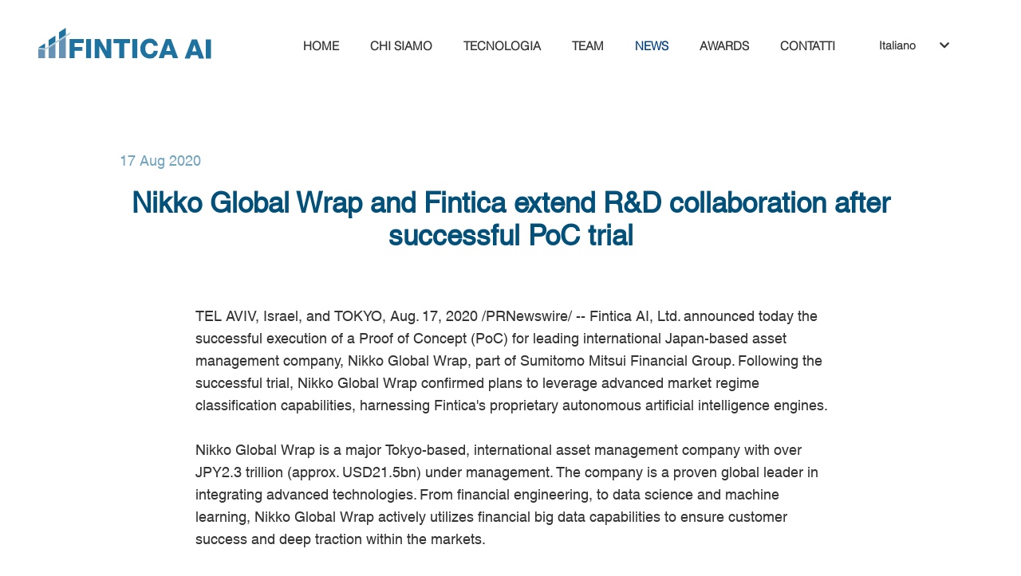

--- FILE ---
content_type: text/html; charset=UTF-8
request_url: https://www.fintica-ai.com/mediaPost.php?l=it&id=6
body_size: 3013
content:
<!DOCTYPE html >
<html xmlns="http://www.w3.org/1999/xhtml">
<head>
	<meta http-equiv="Content-Type" content="text/html; charset=utf-8" />
	<meta name="viewport" content="width=device-width,initial-scale=1">
	<link rel="shortcut icon" type="image/jpg" href="img/favicon.jpg"/>
    <link rel="stylesheet" href="https://code.jquery.com/ui/1.12.1/themes/base/jquery-ui.css" />
	<script src="https://ajax.googleapis.com/ajax/libs/jquery/3.6.0/jquery.min.js"></script>
    <script src="https://code.jquery.com/ui/1.12.1/jquery-ui.min.js" integrity="sha256-VazP97ZCwtekAsvgPBSUwPFKdrwD3unUfSGVYrahUqU=" crossorigin="anonymous"></script>

	<script src="rtcms/tinymce/tinymce.min.js"></script>
	<script src="rtcms/tinymce/jquery.tinymce.min.js"></script>
	<link rel="stylesheet" href="rtcms/jtable/jTable.css" />
	<script src="rtcms/jtable/jTable.js"></script>
	<link rel="stylesheet" href="rtcms/fontawesome/css/all.min.css" />
	<script src="rtcms/rtcms.js"></script>
	<link rel="stylesheet" href="rtcms/rtcms.css" />
	<script>
		var rtPath="rtcms/";
		var rtAdmin=true;
	</script>
	<title>FINTICA</title>

	<link rel="stylesheet" href="fintica.css" />
	<style>
		/* html { background-image: url("img/bkg1.webp"); background-size: 2600px 1300px; } */
	</style>

<script>
	$(function() {
	$(function() {
		// Animate menu / language
		$(".menu li").not(".current").hover(function() {$(this).animate({color:"rgb(152, 188, 209)"},200)}, function() {$(this).animate({color:"#333"},200)});
		$(".menu li").click(function() {
			location=$(this).find("a").attr("href");
		});
		$(".dropdown").hover(function() {
			$(".dropdown-content").show(120);
			$(this).animate({color:"rgb(152, 188, 209)"},200);
		},function() {
			$(".dropdown-content").hide();
			$(this).animate({color:"#333"},200);
		});


		$(".mobile_menu").click(function() {
			$(".menu").show();
		});

		
		let bdy=$(".media-body").html();
		bdy=bdy.replaceAll("&lt;","<").replaceAll("&gt;",">");
		$(".media-body").html(bdy);
	});
</script>

</head>
<body>
	<div class=wrapper>

        <div class=header>
        
        	<div class=logo><div id="rtControl"></div></div>
        	<div class=menu>
        		<ul>
            		<li><a href="./?l=it"><div class="rtEditable" id="menu-home">
	<div class="rtContainer">
		<div class="rtValue rtIsGlobal" style="vertical-align:top;"><div>HOME</div></div>
	</div>
</div>
</a></li>
            		<li><a href="./about.php?l=it"><div class="rtEditable" id="menu-about">
	<div class="rtContainer">
		<div class="rtValue rtIsGlobal" style="vertical-align:top;"><div>CHI SIAMO</div></div>
	</div>
</div>
</a></li>
            		<li><a href="./technology.php?l=it"><div class="rtEditable" id="menu-technology">
	<div class="rtContainer">
		<div class="rtValue rtIsGlobal" style="vertical-align:top;"><div>TECNOLOGIA</div></div>
	</div>
</div>
</a></li>
            		<li><a href="./team.php?l=it"><div class="rtEditable" id="menu-team">
	<div class="rtContainer">
		<div class="rtValue rtIsGlobal" style="vertical-align:top;"><div>TEAM</div></div>
	</div>
</div>
</a></li>
            		<li class=current><a href="./news.php?l=it"><div class="rtEditable" id="menu-news">
	<div class="rtContainer">
		<div class="rtValue rtIsGlobal" style="vertical-align:top;"><div>NEWS</div></div>
	</div>
</div>
</a></li>
            		<li><a href="./award.php?l=it"><div class="rtEditable" id="menu-award">
	<div class="rtContainer">
		<div class="rtValue rtIsGlobal" style="vertical-align:top;"><div>AWARDS</div></div>
	</div>
</div>
</a></li>
            		<li><a href="./contact.php?l=it"><div class="rtEditable" id="menu-contact">
	<div class="rtContainer">
		<div class="rtValue rtIsGlobal" style="vertical-align:top;"><div>CONTATTI</div></div>
	</div>
</div>
</a></li>
            		                        <li class="m_language m_first"><a href="./mediaPost.php?id=6&l=en">English</a></li>
                                                <li class="m_language"><a href="./mediaPost.php?id=6&l=es">Español</a></li>
                                                <li class="m_language"><a href="./mediaPost.php?id=6&l=it">Italiano</a></li>
                                                <li class="m_language"><a href="./mediaPost.php?id=6&l=jp">日本</a></li>
                                                <li class="m_language"><a href="./mediaPost.php?id=6&l=cn">中文</a></li>
                                                <li class="m_language"><a href="./mediaPost.php?id=6&l=ko">한국인</a></li>
                                                <li class="m_language"><a href="./mediaPost.php?id=6&l=ar">العربية</a></li>
                                		</ul>
        	</div>
        	<div class=lang>
                <div class="dropdown">
                  <span>Italiano</span><span class="fas fa-chevron-down" style="padding-left: 30px"></span>
                  <div class="dropdown-content">
                  	<div style="width:100%; background-color:rgb(152, 188, 209); height:1px; margin-bottom:15px"></div>
                                            <p><a href="./mediaPost.php?l=en&id=6">English</a></p>
                                                <p><a href="./mediaPost.php?l=es&id=6">Español</a></p>
                                                <p><a href="./mediaPost.php?l=jp&id=6">日本</a></p>
                                                <p><a href="./mediaPost.php?l=cn&id=6">中文</a></p>
                                                <p><a href="./mediaPost.php?l=ko&id=6">한국인</a></p>
                                                <p><a href="./mediaPost.php?l=ar&id=6">العربية</a></p>
                                          </div>
                </div> 
        	</div>
	        <div class=mobile_menu>
	        	<span class="fas fa-bars"></span>
	        </div>
        </div>
        
        <div class=body>
        	<div class=media-date>17 Aug 2020</div>
        	<div class=media-title><div class="rtEditable" id="title">
	<div class="rtContainer">
		<div class="rtValue" style="vertical-align:top;"><div>Nikko Global Wrap and Fintica extend R&amp;D collaboration after successful PoC trial</div></div>
	</div>
</div>
</div>
        	<div class=media-body><div class="rtEditable" id="body">
	<div class="rtContainer">
		<div class="rtValue" style="vertical-align:top;"><div>TEL AVIV, Israel, and TOKYO, Aug. 17, 2020 /PRNewswire/ -- Fintica AI, Ltd. announced today the successful execution of a Proof of Concept (PoC) for leading international Japan-based asset management company, Nikko Global Wrap, part of Sumitomo Mitsui Financial Group. Following the successful trial, Nikko Global Wrap confirmed plans to leverage advanced market regime classification capabilities, harnessing Fintica's proprietary autonomous artificial intelligence engines.<br><br>Nikko Global Wrap is a major Tokyo-based, international asset management company with over JPY2.3 trillion (approx. USD21.5bn) under management. The company is a proven global leader in integrating advanced technologies. From financial engineering, to data science and machine learning, Nikko Global Wrap actively utilizes financial big data capabilities to ensure customer success and deep traction within the markets.<br><br>Fintica, the fintech spinoff of Israel's leading Artificial Intelligence (AI) company Cortica, has developed disruptive autonomous AI technology for the financial markets. Their technology is based on advanced self-learning methodologies coupled with proprietary time series data science analysis, enabling a new breed of intelligent, holistic and timely market analyses. With its modular approach to market regime classification, anomaly detection, and risk management, Fintica's AI x-rays the markets in real time, providing asset managers with unique understanding of vast amounts of data. This provides a qualitative edge for efficient and well-informed decision making.<br><br>The collaboration announcement comes at a time of significant market turbulence, with companies around the world seeking to greatly improve their ability achieve a deeper understanding of changing market structures and conditions, and implement a pro-active and effective investment strategy management.<br><br>About Fintica AI, Ltd.:<br><br>Fintica's AI technology revolutionizes financial industry domains by deploying next generation Autonomous AI, enhancing predictive analytics for Wealth &amp; Asset Managers, Hedge Fund, Financial markets Infrastructure and Global Data Vendors www.fintica-ai.com.<br><br>About Nikko Global Wrap:<br><br>Nikko Global Wrap is a unique Japan-based asset management company, with global reach and a local presence. They are committed to making every endeavor solely to fulfill clients' needs and to develop a long-term, trust-based relationship with their clients to secure the long-term growth of the business. www.wrap.co.jp.</div></div>
	</div>
</div>
</div>
        	<center>
        		<a href="./news.php?l=it"><button class="media_button" style="margin-right: 0px;">Back to news</button></a>
        		<a href="" style='display:none;' target="_blank" nofollow><button class="media_button">Original article</button></a>
        	</center>
        	
       		<style>
       		    .media-date {
       		       margin-top: 45px;
       		       /* text-shadow: 1px 1px #374e5b; */
       		       margin-bottom: 22px;
       		       color: rgb(114, 164, 191);
          		   margin-top: 67px;
                   font: normal 18px helvetica-w01-roman, sans-serif;
       		    }
           		.media-title {
               		color: rgb(0, 80, 122);
               		/* text-shadow: 2px 2px #182328; */
                    font: bold 35px helvetica-w01-roman, sans-serif;
                    text-align: center;
       		    }
       		    .media-body {
       		        color: #333;
       		        /* text-shadow: 1px 1px #374e5b; */
           		    margin-top: 67px;
                    font: normal 18px helvetica-w01-roman, sans-serif;
                    width: 800px;
                    margin-left: 95px;
                    line-height: 28px !important;
                    margin-bottom: 50px;
       		    }
       		    .media_button {
                    border:4px solid #bbdff2;
                    padding: 5px 25px 5px 25px;
                    background: transparent;
                    font: italic 18px helvetica-w02-lite, sans-serif;
                    color: #333;
                    cursor: pointer;
                }
       		    
       		    @media only screen and (max-width: 600px) {
                    .media-title {
                        font-size:20px; 
                        line-height:25px;
                    }
                    
                    .media-body {
                        width: 100%;
                        margin-right: 0px;
                        margin-left: 0px;
                    }
                    
                    .media_button {
                        margin: 0 !important;
                    }
                }
        	</style>
        	<div style="clear:both;"></div>
        	<div style="height:7em;"></div>
        </div>
        
        <div class=footer>
        	<span class=pre>FINTICA AI LTD</span><br>
        	<span class=pre>TEL AVIV  I  ZURICH  I  HONG KONG  I  NEW YORK</span><br>
        	<br>
			<span class=pre>ALL RIGHTS RESERVED</span>
        	<br><br>
        	<a href="https://www.linkedin.com/company/fintica"><img src="img/sn_linkedin.webp"></a>
        	<a href="https://www.twitter.com/fintica"><img src="img/sn_twitter.webp"></a>
        	<a href="https://www.instagram.com/fintica_ai/"><img src="img/sn_instagram.webp" style="margin:0"></a>
        </div>
	</div>
	
	<script>
	var rtVars={
		"back_to_news":["Back to news",false],
		"lang-style":["",false],
		"original_article":["Original article",false],
		"site-title":["FINTICA",false]	}
</script>
</body>
</html>

--- FILE ---
content_type: text/css
request_url: https://www.fintica-ai.com/rtcms/jtable/jTable.css
body_size: 157
content:
.jTable ul                          {padding:0; margin: 0; list-style:none;}
.jTable .tblCell, .jTable .tblHead  {float:left; border-bottom:1px solid #d3d3d3; border-right:1px solid #d3d3d3; line-height:28px; overflow:hidden;} 

.jTable .tblCell > span {
    display: table-cell;
    vertical-align: middle;
    height: inherit;
    width: inherit;
}

.jTable .tblHead                {border-top:1px solid #d3d3d3; background-color:#e9e9e9; font-weight: bold;}
.jTable .tblHead.noBorder       {border-color:transparent; padding:0;}
.jTable .tblHead.tblFirstCol    {border-top-left-radius:4px;}
.jTable .tblHead.tblLastCol     {border-top-right-radius:4px;}
.jTable .tblFirstCol            {border-left:1px solid #d3d3d3;}
.jTable .tblFirstCol.tblLastRow {border-bottom-left-radius:4px;}
.jTable .tblLastCol             {border-right:1px solid #d3d3d3;}        
.jTable .tblLastCol.tblLastRow  {border-bottom-right-radius:4px;}
.jTable .tblCell.noBorder       {border-color:transparent; padding:0;}

.jTable .cellCenter {text-align:center}
.jTable .cellLeft   {text-align:left}
.jTable .cellRight  {text-align:right}

--- FILE ---
content_type: text/css
request_url: https://www.fintica-ai.com/rtcms/rtcms.css
body_size: 298
content:
body							{font-size:15px;}
#rtDialogMCE					{display:none; overflow:hidden; font-size:15px;}
#rtDialogMCE.ui-dialog-content	{padding:2px 0 0 0;}
#rtLogin						{font:14px arial; display:none; overflow:hidden; padding:3px 0 0 13px;}
#rtLogin input					{width:260px; height:34px; box-sizing:border-box;}

#rtControl						{width:24px; height:24px; background-image:url('icons/ic_edit_lock_24.png'); display: inline-block;}
#rtControl.unlocked				{background-image:url('icons/ic_edit_unlock_24.png'); cursor: pointer;}
#rtVars							{width:24px; height:24px; background-image:url('icons/ic_edit_variables_24.png'); cursor: pointer; display: none;}
#rtVars.unlocked				{display: inline-block;}

.rtEditable_Over				{box-shadow:inset 0px 0px 0px 1px darkgray;}
.rtContainer					{display:block; width:100%; height:100%; padding:0; margin:0;}
.rtValue						{display:inline-block; width:100%; vertical-align:top; line-height:normal; font-family:Verdana,Arial,Helvetica,sans-serif;}

#rtVarsTable .tblCell, #rtVarsTable .tblHead { text-align: left; }
#rtVarsTable .tblCell    {height:35px; vertical-align:bottom;}
#rtVarsTable .tblInput   {width:95%; height:31px; box-sizing:border-box; border-radius:3px; border:1px solid lightgray; font:16px normal Verdana,Arial,sans-serif; text-align: left; padding-top: 3px;}
#rtVarsTable_edit_actions {text-align:center;}
.control    {cursor:pointer; color:#4c9ed9;}

--- FILE ---
content_type: text/css
request_url: https://www.fintica-ai.com/fintica.css
body_size: 1049
content:
    html { 
        background-color: #FFFFFF;  
        background-size: cover;
        height: 100%;
        font-size: 14px;
        background-position: 50% 50%;
        background-attachment: fixed; 
        font: normal normal bold 16px helvetica-w01-light, sans-serif;
    }
    a {
        text-decoration: none;
        color: inherit;
    }
    .page-info {
        margin-top: 45px;
        color: #333;
        font: normal 40px/42px helvetica-w01-roman, sans-serif;
    }
    .wrapper {
        width: 1200px;
        margin: 0 auto;
    }
  
    .header {
        height: 116px;
    }
    .body {
        width: 980px;
        margin: 0 auto;
        font: normal normal bold 16px helvetica-w01-light, sans-serif;
    }
    .footer {
        height: 270px;
        padding-top:20px;
        color: #333;
        text-align: center;
        font-size: 14px;
        line-height: 25px;
    }
    .footer img {
        margin-right:18px;
    }
    
    .pre { white-space:pre; }
    
    .logo {
        margin-top:20px;
        width: 240px;
        height: 60px;
        background-image: url("img/Blue.svg");
        float: left;
    }
    
    .menu ul {
            list-style-type: none;
            margin: 0;
            padding: 0;
        }
    .menu li { 
        display: inline;
        margin-right:35px;
        cursor: pointer; 
    }
    .menu li.current {
        color: #004080;
    }
    .menu {
        margin-top:40px;
        margin-left:100px;
        color: #333;
        float:left;
    }
    .m_language {
    	display:none !important;
    }
    .m_first {
    	margin-top:70px !important;
    } 
   
    .lang {
        margin-top:39px;
        margin-left:20px;
        float:left;
        color: #333;
    }
    .dropdown {
        position: relative;
        display: inline-block;
        font-size: 14px;
    }
    .dropdown-content {
        display: none;
        color: #333;
        position: absolute;
        min-width: 120px;
        margin-left: -15px;
        padding-top: 15px;
        z-index: 1;
    }
    .dropdown-content p {
        margin-left:15px;
    }
  
  	.mobile_menu { display: none; }
  
    .rtEditable {display:inline;}
    .menu .rtEditable div {display:inline; font-family:inherit; line-height:inherit !important;}
    .rtEditable div {display:inline-block; font-family:inherit; line-height:inherit !important; height:inherit !important;}
    
	#rtControl.unlocked {
        background-image: url('img/red_disk.png');
        background-repeat: no-repeat;
        background-position: 7px 2px;
    }

    .page-title {
        color: #004080;
        letter-spacing: -5px;
        font: normal 120px helvetica-w01-bold, sans-serif;
        margin-top:60px;
        margin-left:-10px;
        margin-bottom:15px;
        line-height: 100px !important;
    }
    .page-abstract {
        color: #333;
        font: normal 30px helvetica-w01-roman, sans-serif;
        letter-spacing: 1.8px;
    }
    .page-text {
        margin-top:20px;
        margin-bottom:20px;
        color: #333;
        font: normal 20px helvetica-w02-lite, sans-serif;
    }
    .page-text-small {
        margin-top:-10px;
        margin-bottom:20px;
        color: #333;
        font: normal 18px helvetica-w01-roman, sans-serif;
    }

    
    #rtControl						{width:100px; height:50px; background-image:none; display: inline-block;}

    @media only screen and (max-width: 600px) {
        .wrapper {
            width: 96%;
        }
        .body {
            width:90%;
            margin: 0 auto;
        }
        .page-title {
            font-size: 80px;
        }
        .page-abstract {
            font-size: 16px;
        }
        .page-text {
            font-size: 14px;
        }
        .page-text-small {
            font-size: 13px;
        }

        .menu {
        	float:none;
        	display:none;
        	background-color: white;
    		width: 100%;
    		position: absolute;
    		top: 0;
    		left: 0;
    		margin:0px 0px 0px 0px !important;
    		padding-bottom: 500px !important;
    		z-index:100;
        }
        .menu ul {
            list-style-type: none;
            margin-top: 40px;
            margin-left: 40px;
            padding: 0;
        }
    	.menu li { 
	        display: block;
	        font-size: 25px;
	        margin-top: 15.px;
	        line-height: 45px;
	        cursor: pointer;
	        border-bottom: solid 2px lightgrey; 
	    }
	    .menu li.current {
	        color: #004080;
	    }
	    .lang {
	    	display: none;
	    }
	    .m_language {
    		display:block !important;
    	}
        
        .mobile_menu {
			font-size: 35px;
		    margin-top: 33px;
		    margin-right: 15px;
		    float: right;
		    color: #333;
		    display: block;
		    cursor: pointer;
	  	}
    } 

    
    @font-face {
        font-display: block;
        font-family: "Helvetica-W02-Light";
        src: url("font/Helvetica-W02-Light.eot") format("eot"),url("font/Helvetica-W02-Light.woff") format("woff"),url("font/Helvetica-W02-Light.ttf") format("truetype");
    }
    @font-face {
        font-display: block;
        font-family: "Helvetica-W01-Light";
        src: url("font/Helvetica-W01-Light.eot") format("eot"),url("font/Helvetica-W01-Light.woff") format("woff"),url("font/Helvetica-W01-Light.ttf") format("truetype");
    }
    @font-face {
        font-display: block;
        font-family: "Helvetica-W01-Bold";
        src: url("font/Helvetica-W01-Bold.eot") format("eot"),url("font/Helvetica-W01-Bold.woff") format("woff"),url("font/Helvetica-W01-Bold.ttf") format("truetype");
    }
    @font-face {
        font-display: block;
        font-family: "Helvetica-W01-Roman";
        src: url("font/Helvetica-W01-Roman.eot") format("eot"),url("font/Helvetica-W01-Roman.woff") format("woff"),url("font/Helvetica-W01-Roman.ttf") format("truetype");
    }

--- FILE ---
content_type: text/javascript
request_url: https://www.fintica-ai.com/rtcms/tinymce/tinymce.min.js
body_size: 127501
content:
/**
 * Copyright (c) Tiny Technologies, Inc. All rights reserved.
 * Licensed under the LGPL or a commercial license.
 * For LGPL see License.txt in the project root for license information.
 * For commercial licenses see https://www.tiny.cloud/
 *
 * Version: 5.9.1 (2021-08-27)
 */
!function(){"use strict";function r(e){if(null===e)return"null";if(void 0===e)return"undefined";var t=typeof e;return"object"==t&&(Array.prototype.isPrototypeOf(e)||e.constructor&&"Array"===e.constructor.name)?"array":"object"==t&&(String.prototype.isPrototypeOf(e)||e.constructor&&"String"===e.constructor.name)?"string":t}function f(o){return m(function(e,t){if(e.length!==t.length)return!1;for(var n=e.length,r=0;r<n;r++)if(!o.eq(e[r],t[r]))return!1;return!0})}function d(l){return m(function(e,t){var n,r,o,i=Object.keys(e),a=Object.keys(t);if(r=f(g),o=function(e){return t=n,Array.prototype.slice.call(e).sort(t);var t},!m(function(e,t){return r.eq(o(e),o(t))}).eq(i,a))return!1;for(var u=i.length,s=0;s<u;s++){var c=i[s];if(!l.eq(e[c],t[c]))return!1}return!0})}function e(r){return function(e){return n=typeof(t=e),(null===t?"null":"object"==n&&(Array.prototype.isPrototypeOf(t)||t.constructor&&"Array"===t.constructor.name)?"array":"object"==n&&(String.prototype.isPrototypeOf(t)||t.constructor&&"String"===t.constructor.name)?"string":n)===r;var t,n}}function t(t){return function(e){return typeof e===t}}function n(t){return function(e){return t===e}}function re(e){return null==e}function V(e){return!re(e)}function oe(){}function i(n,r){return function(){for(var e=[],t=0;t<arguments.length;t++)e[t]=arguments[t];return n(r.apply(null,e))}}function a(t,n){return function(e){return t(n(e))}}function J(e){return function(){return e}}function u(e){return e}function o(e,t){return e===t}var m=function(e){return{eq:e}},g=m(function(e,t){return e===t}),p=m(function(e,t){if(e===t)return!0;var n=r(e);return n===r(t)&&(-1!==["undefined","boolean","number","string","function","xml","null"].indexOf(n)?e===t:"array"===n?f(p).eq(e,t):"object"===n&&d(p).eq(e,t))}),K=e("string"),h=e("object"),S=e("array"),l=n(null),v=t("boolean"),b=n(void 0),y=t("function"),E=t("number");function A(r){for(var o=[],e=1;e<arguments.length;e++)o[e-1]=arguments[e];return function(){for(var e=[],t=0;t<arguments.length;t++)e[t]=arguments[t];var n=o.concat(e);return r.apply(null,n)}}function s(t){return function(e){return!t(e)}}function C(e){return e()}function w(e){e()}function c(){return N}var T=J(!1),x=J(!0),N={fold:function(e,t){return e()},isSome:T,isNone:x,getOr:u,getOrThunk:k,getOrDie:function(e){throw new Error(e||"error: getOrDie called on none.")},getOrNull:J(null),getOrUndefined:J(void 0),or:u,orThunk:k,map:c,each:oe,bind:c,exists:T,forall:x,filter:function(){return N},toArray:function(){return[]},toString:J("none()")};function k(e){return e()}function _(e,t){return be.call(e,t)}function ie(e,t){return-1<_(e,t)}function F(e,t){for(var n=0,r=e.length;n<r;n++)if(t(e[n],n))return!0;return!1}function R(e,t){for(var n=e.length,r=new Array(n),o=0;o<n;o++){var i=e[o];r[o]=t(i,o)}return r}function X(e,t){for(var n=0,r=e.length;n<r;n++)t(e[n],n)}function D(e,t){for(var n=e.length-1;0<=n;n--)t(e[n],n)}function O(e,t){for(var n=[],r=[],o=0,i=e.length;o<i;o++){var a=e[o];(t(a,o)?n:r).push(a)}return{pass:n,fail:r}}function U(e,t){for(var n=[],r=0,o=e.length;r<o;r++){var i=e[r];t(i,r)&&n.push(i)}return n}function B(e,n,r){return D(e,function(e,t){r=n(r,e,t)}),r}function P(e,n,r){return X(e,function(e,t){r=n(r,e,t)}),r}function L(e,t,n){for(var r=0,o=e.length;r<o;r++){var i=e[r];if(t(i,r))return he.some(i);if(n(i,r))break}return he.none()}function I(e,t){return L(e,t,T)}function M(e,t){for(var n=0,r=e.length;n<r;n++)if(t(e[n],n))return he.some(n);return he.none()}function z(e,t){return function(e){for(var t=[],n=0,r=e.length;n<r;++n){if(!S(e[n]))throw new Error("Arr.flatten item "+n+" was not an array, input: "+e);ye.apply(t,e[n])}return t}(R(e,t))}function j(e,t){for(var n=0,r=e.length;n<r;++n)if(!0!==t(e[n],n))return!1;return!0}function H(e){var t=ve.call(e,0);return t.reverse(),t}function q(e,t){return U(e,function(e){return!ie(t,e)})}function $(e,t){return 0<=t&&t<e.length?he.some(e[t]):he.none()}function W(e){return $(e,0)}function Y(e){return $(e,e.length-1)}function G(e,t){for(var n=0;n<e.length;n++){var r=t(e[n],n);if(r.isSome())return r}return he.none()}function Q(e,t){for(var n=we(e),r=0,o=n.length;r<o;r++){var i=n[r];t(e[i],i)}}function Z(e,n){return Se(e,function(e,t){return{k:t,v:n(e,t)}})}function ee(n){return function(e,t){n[t]=e}}function te(e,n,r,o){return Q(e,function(e,t){(n(e,t)?r:o)(e,t)}),1}function ne(e,t){var n={};return te(e,t,ee(n),oe),n}function ae(e,t){return Ee(e,t)?he.from(e[t]):he.none()}function ue(e,t){return Ee(e,t)&&void 0!==e[t]&&null!==e[t]}function se(e,t,n){var r,o;if(!e)return!1;if(n=n||e,void 0!==e.length){for(r=0,o=e.length;r<o;r++)if(!1===t.call(n,e[r],r,e))return!1}else for(r in e)if(Ee(e,r)&&!1===t.call(n,e[r],r,e))return!1;return!0}function ce(n,r){var o=[];return se(n,function(e,t){o.push(r(e,t,n))}),o}function le(n,r){var o=[];return se(n,function(e,t){r&&!r(e,t,n)||o.push(e)}),o}function fe(e,t){if(e)for(var n=0,r=e.length;n<r;n++)if(e[n]===t)return n;return-1}function de(e,t,n,r){for(var o=b(n)?e[0]:n,i=0;i<e.length;i++)o=t.call(r,o,e[i],i);return o}function me(e,t,n){for(var r=0,o=e.length;r<o;r++)if(t.call(n,e[r],r,e))return r;return-1}function ge(e){return e[e.length-1]}var pe=function(n){function e(){return o}function t(e){return e(n)}var r=J(n),o={fold:function(e,t){return t(n)},isSome:x,isNone:T,getOr:r,getOrThunk:r,getOrDie:r,getOrNull:r,getOrUndefined:r,or:e,orThunk:e,map:function(e){return pe(e(n))},each:function(e){e(n)},bind:t,exists:t,forall:t,filter:function(e){return e(n)?o:N},toArray:function(){return[n]},toString:function(){return"some("+n+")"}};return o},he={some:pe,none:c,from:function(e){return null==e?N:pe(e)}},ve=Array.prototype.slice,be=Array.prototype.indexOf,ye=Array.prototype.push,Ce=y(Array.from)?Array.from:function(e){return ve.call(e)},we=Object.keys,xe=Object.hasOwnProperty,Se=function(e,r){var o={};return Q(e,function(e,t){var n=r(e,t);o[n.k]=n.v}),o},Ee=function(e,t){return xe.call(e,t)},Ne=Array.isArray,ke=function(){return(ke=Object.assign||function(e){for(var t,n=1,r=arguments.length;n<r;n++)for(var o in t=arguments[n])Object.prototype.hasOwnProperty.call(t,o)&&(e[o]=t[o]);return e}).apply(this,arguments)};function _e(e,t,n){if(n||2===arguments.length)for(var r,o=0,i=t.length;o<i;o++)!r&&o in t||((r=r||Array.prototype.slice.call(t,0,o))[o]=t[o]);return e.concat(r||Array.prototype.slice.call(t))}function Ae(n){var r,o=!1;return function(){for(var e=[],t=0;t<arguments.length;t++)e[t]=arguments[t];return o||(o=!0,r=n.apply(null,e)),r}}function Te(e,t){var n=String(t).toLowerCase();return I(e,function(e){return e.search(n)})}function Re(e,t){return-1!==e.indexOf(t)}function De(t){return function(e){return e.replace(t,"")}}function Oe(e){return 0<e.length}function Be(e){return!Oe(e)}function Pe(t){return function(e){return Re(e,t)}}function Le(e){return window.matchMedia(e).matches}function Ie(e){return null==e?"":(""+e).replace(wt,"")}function Me(e,t){return t?!("array"!==t||!Ne(e))||typeof e===t:void 0!==e}function Fe(e,t){for(var n=[],r=function(e){return n.push(e),t(e)},o=t(e);(o=o.bind(r)).isSome(););return n}function Ue(e,t){var n=e.dom;if(1!==n.nodeType)return!1;var r=n;if(void 0!==r.matches)return r.matches(t);if(void 0!==r.msMatchesSelector)return r.msMatchesSelector(t);if(void 0!==r.webkitMatchesSelector)return r.webkitMatchesSelector(t);if(void 0!==r.mozMatchesSelector)return r.mozMatchesSelector(t);throw new Error("Browser lacks native selectors")}function ze(e){return 1!==e.nodeType&&9!==e.nodeType&&11!==e.nodeType||0===e.childElementCount}function je(e,t){return e.dom===t.dom}function He(e,t){return ft().browser.isIE()?(n=e.dom,r=t.dom,o=Node.DOCUMENT_POSITION_CONTAINED_BY,0!=(n.compareDocumentPosition(r)&o)):(i=e.dom)!==(a=t.dom)&&i.contains(a);var n,r,o,i,a}function Ve(){return Ke(0,0)}function qe(e){function t(e){return function(){return n===e}}var n=e.current,r=e.version;return{current:n,version:r,isEdge:t("Edge"),isChrome:t("Chrome"),isIE:t("IE"),isOpera:t("Opera"),isFirefox:t(tt),isSafari:t("Safari")}}function $e(e){function t(e){return function(){return n===e}}var n=e.current,r=e.version;return{current:n,version:r,isWindows:t(ot),isiOS:t("iOS"),isAndroid:t(it),isOSX:t("OSX"),isLinux:t("Linux"),isSolaris:t(at),isFreeBSD:t(ut),isChromeOS:t(st)}}function We(e){if(null==e)throw new Error("Node cannot be null or undefined");return{dom:e}}var Ke=function(e,t){return{major:e,minor:t}},Xe={nu:Ke,detect:function(e,t){var n,r,o=String(t).toLowerCase();return 0===e.length?Ve():(r=function(e,t){for(var n=0;n<e.length;n++){var r=e[n];if(r.test(t))return r}}(e,n=o))?Ke(i(1),i(2)):{major:0,minor:0};function i(e){return Number(n.replace(r,"$"+e))}},unknown:Ve},Ye=function(e,t){return""===(n=t)||e.length>=n.length&&e.substr(0,0+n.length)===n;var n},Ge=De(/^\s+|\s+$/g),Je=De(/^\s+/g),Qe=De(/\s+$/g),Ze=/.*?version\/\ ?([0-9]+)\.([0-9]+).*/,et={browsers:J([{name:"Edge",versionRegexes:[/.*?edge\/ ?([0-9]+)\.([0-9]+)$/],search:function(e){return Re(e,"edge/")&&Re(e,"chrome")&&Re(e,"safari")&&Re(e,"applewebkit")}},{name:"Chrome",brand:"Chromium",versionRegexes:[/.*?chrome\/([0-9]+)\.([0-9]+).*/,Ze],search:function(e){return Re(e,"chrome")&&!Re(e,"chromeframe")}},{name:"IE",versionRegexes:[/.*?msie\ ?([0-9]+)\.([0-9]+).*/,/.*?rv:([0-9]+)\.([0-9]+).*/],search:function(e){return Re(e,"msie")||Re(e,"trident")}},{name:"Opera",versionRegexes:[Ze,/.*?opera\/([0-9]+)\.([0-9]+).*/],search:Pe("opera")},{name:"Firefox",versionRegexes:[/.*?firefox\/\ ?([0-9]+)\.([0-9]+).*/],search:Pe("firefox")},{name:"Safari",versionRegexes:[Ze,/.*?cpu os ([0-9]+)_([0-9]+).*/],search:function(e){return(Re(e,"safari")||Re(e,"mobile/"))&&Re(e,"applewebkit")}}]),oses:J([{name:"Windows",search:Pe("win"),versionRegexes:[/.*?windows\ nt\ ?([0-9]+)\.([0-9]+).*/]},{name:"iOS",search:function(e){return Re(e,"iphone")||Re(e,"ipad")},versionRegexes:[/.*?version\/\ ?([0-9]+)\.([0-9]+).*/,/.*cpu os ([0-9]+)_([0-9]+).*/,/.*cpu iphone os ([0-9]+)_([0-9]+).*/]},{name:"Android",search:Pe("android"),versionRegexes:[/.*?android\ ?([0-9]+)\.([0-9]+).*/]},{name:"OSX",search:Pe("mac os x"),versionRegexes:[/.*?mac\ os\ x\ ?([0-9]+)_([0-9]+).*/]},{name:"Linux",search:Pe("linux"),versionRegexes:[]},{name:"Solaris",search:Pe("sunos"),versionRegexes:[]},{name:"FreeBSD",search:Pe("freebsd"),versionRegexes:[]},{name:"ChromeOS",search:Pe("cros"),versionRegexes:[/.*?chrome\/([0-9]+)\.([0-9]+).*/]}])},tt="Firefox",nt=function(){return qe({current:void 0,version:Xe.unknown()})},rt=qe,ot=(J("Edge"),J("Chrome"),J("IE"),J("Opera"),J(tt),J("Safari"),"Windows"),it="Android",at="Solaris",ut="FreeBSD",st="ChromeOS",ct=function(){return $e({current:void 0,version:Xe.unknown()})},lt=$e,ft=(J(ot),J("iOS"),J(it),J("Linux"),J("OSX"),J(at),J(ut),J(st),Ae(function(){return e=navigator.userAgent,t=he.from(navigator.userAgentData),n=Le,p=et.browsers(),h=et.oses(),v=t.bind(function(e){return r=p,G(e.brands,function(t){var n=t.brand.toLowerCase();return I(r,function(e){var t;return n===(null===(t=e.brand)||void 0===t?void 0:t.toLowerCase())}).map(function(e){return{current:e.name,version:Xe.nu(parseInt(t.version,10),0)}})});var r}).orThunk(function(){return Te(p,n=e).map(function(e){var t=Xe.detect(e.versionRegexes,n);return{current:e.name,version:t}});var n}).fold(nt,rt),b=Te(h,r=e).map(function(e){var t=Xe.detect(e.versionRegexes,r);return{current:e.name,version:t}}).fold(ct,lt),{browser:v,os:b,deviceType:(i=v,a=e,u=n,s=(o=b).isiOS()&&!0===/ipad/i.test(a),c=o.isiOS()&&!s,f=(l=o.isiOS()||o.isAndroid())||u("(pointer:coarse)"),d=s||!c&&l&&u("(min-device-width:768px)"),m=c||l&&!d,g=i.isSafari()&&o.isiOS()&&!1===/safari/i.test(a),{isiPad:J(s),isiPhone:J(c),isTablet:J(d),isPhone:J(m),isTouch:J(f),isAndroid:o.isAndroid,isiOS:o.isiOS,isWebView:J(g),isDesktop:J(!m&&!d&&!g)})};var e,t,n,r,o,i,a,u,s,c,l,f,d,m,g,p,h,v,b})),dt=navigator.userAgent,mt=ft(),gt=mt.browser,pt=mt.os,ht=mt.deviceType,vt=/WebKit/.test(dt)&&!gt.isEdge(),bt="FormData"in window&&"FileReader"in window&&"URL"in window&&!!URL.createObjectURL,yt=-1!==dt.indexOf("Windows Phone"),Ct={opera:gt.isOpera(),webkit:vt,ie:!(!gt.isIE()&&!gt.isEdge())&&gt.version.major,gecko:gt.isFirefox(),mac:pt.isOSX()||pt.isiOS(),iOS:ht.isiPad()||ht.isiPhone(),android:pt.isAndroid(),contentEditable:!0,transparentSrc:"[data-uri]",caretAfter:!0,range:window.getSelection&&"Range"in window,documentMode:gt.isIE()?document.documentMode||7:10,fileApi:bt,ceFalse:!0,cacheSuffix:null,container:null,experimentalShadowDom:!1,canHaveCSP:!gt.isIE(),desktop:ht.isDesktop(),windowsPhone:yt,browser:{current:gt.current,version:gt.version,isChrome:gt.isChrome,isEdge:gt.isEdge,isFirefox:gt.isFirefox,isIE:gt.isIE,isOpera:gt.isOpera,isSafari:gt.isSafari},os:{current:pt.current,version:pt.version,isAndroid:pt.isAndroid,isChromeOS:pt.isChromeOS,isFreeBSD:pt.isFreeBSD,isiOS:pt.isiOS,isLinux:pt.isLinux,isOSX:pt.isOSX,isSolaris:pt.isSolaris,isWindows:pt.isWindows},deviceType:{isDesktop:ht.isDesktop,isiPad:ht.isiPad,isiPhone:ht.isiPhone,isPhone:ht.isPhone,isTablet:ht.isTablet,isTouch:ht.isTouch,isWebView:ht.isWebView}},wt=/^\s*|\s*$/g,xt=function(e,n,r,o){o=o||this,e&&se(e=r?e[r]:e,function(e,t){return!1!==n.call(o,e,t,r)&&void xt(e,n,r,o)})},St={trim:Ie,isArray:Ne,is:Me,toArray:function(e){if(Ne(e))return e;for(var t=[],n=0,r=e.length;n<r;n++)t[n]=e[n];return t},makeMap:function(e,t,n){var r;for(t=t||",",n=n||{},r=(e="string"==typeof(e=e||[])?e.split(t):e).length;r--;)n[e[r]]={};return n},each:se,map:ce,grep:le,inArray:fe,hasOwn:Ee,extend:function(e){for(var t=[],n=1;n<arguments.length;n++)t[n-1]=arguments[n];for(var r=0;r<t.length;r++){var o,i,a=t[r];for(o in a)!Ee(a,o)||void 0!==(i=a[o])&&(e[o]=i)}return e},create:function(e,t,n){var r,o,i,a=this,u=0,s=(e=/^((static) )?([\w.]+)(:([\w.]+))?/.exec(e))[3].match(/(^|\.)(\w+)$/i)[2],c=a.createNS(e[3].replace(/\.\w+$/,""),n);if(!c[s]){if("static"===e[2])return c[s]=t,void(this.onCreate&&this.onCreate(e[2],e[3],c[s]));t[s]||(t[s]=function(){},u=1),c[s]=t[s],a.extend(c[s].prototype,t),e[5]&&(r=a.resolve(e[5]).prototype,o=e[5].match(/\.(\w+)$/i)[1],i=c[s],c[s]=u?function(){return r[o].apply(this,arguments)}:function(){return this.parent=r[o],i.apply(this,arguments)},c[s].prototype[s]=c[s],a.each(r,function(e,t){c[s].prototype[t]=r[t]}),a.each(t,function(e,t){r[t]?c[s].prototype[t]=function(){return this.parent=r[t],e.apply(this,arguments)}:t!==s&&(c[s].prototype[t]=e)})),a.each(t.static,function(e,t){c[s][t]=e})}},walk:xt,createNS:function(e,t){var n,r;for(t=t||window,e=e.split("."),n=0;n<e.length;n++)t[r=e[n]]||(t[r]={}),t=t[r];return t},resolve:function(e,t){var n,r;for(t=t||window,n=0,r=(e=e.split(".")).length;n<r&&(t=t[e[n]]);n++);return t},explode:function(e,t){return!e||Me(e,"array")?e:ce(e.split(t||","),Ie)},_addCacheSuffix:function(e){var t=Ct.cacheSuffix;return t&&(e+=(-1===e.indexOf("?")?"?":"&")+t),e}},Et={fromHtml:function(e,t){var n=(t||document).createElement("div");if(n.innerHTML=e,!n.hasChildNodes()||1<n.childNodes.length)throw console.error("HTML does not have a single root node",e),new Error("HTML must have a single root node");return We(n.childNodes[0])},fromTag:function(e,t){var n=(t||document).createElement(e);return We(n)},fromText:function(e,t){var n=(t||document).createTextNode(e);return We(n)},fromDom:We,fromPoint:function(e,t,n){return he.from(e.dom.elementFromPoint(t,n)).map(We)}};function Nt(e){return e.dom.nodeName.toLowerCase()}function kt(e){return e.dom.nodeType}function _t(t){return function(e){return kt(e)===t}}function At(e){return Et.fromDom(e.dom.ownerDocument)}function Tt(e){return Rn(e)?e:At(e)}function Rt(e){return Et.fromDom(Tt(e).dom.defaultView)}function Dt(e){return he.from(e.dom.parentNode).map(Et.fromDom)}function Ot(e){return he.from(e.dom.previousSibling).map(Et.fromDom)}function Bt(e){return he.from(e.dom.nextSibling).map(Et.fromDom)}function Pt(e){return H(Fe(e,Ot))}function Lt(e){return Fe(e,Bt)}function It(e,t){var n=e.dom.childNodes;return he.from(n[t]).map(Et.fromDom)}function Mt(e){return It(e,0)}function Ft(e){return It(e,e.dom.childNodes.length-1)}function Ut(e){return e.dom.childNodes.length}function zt(e){return Dn(e)&&V(e.dom.host)}function jt(t){return zt(t)?t:function(){var e=Tt(t).dom.head;if(null==e)throw new Error("Head is not available yet");return Et.fromDom(e)}()}function Ht(e){return Et.fromDom(e.dom.host)}function Vt(t,n){Dt(t).each(function(e){e.dom.insertBefore(n.dom,t.dom)})}function qt(e,t){Bt(e).fold(function(){Dt(e).each(function(e){In(e,t)})},function(e){Vt(e,t)})}function $t(t,n){Mt(t).fold(function(){In(t,n)},function(e){t.dom.insertBefore(n.dom,e.dom)})}function Wt(t,e){X(e,function(e){In(t,e)})}function Kt(e){e.dom.textContent="",X(On(e),function(e){Mn(e)})}function Xt(e){var t,n=On(e);0<n.length&&(t=e,X(n,function(e){Vt(t,e)})),Mn(e)}function Yt(e,t){return void 0!==e?e:void 0!==t?t:0}function Gt(e){var t=void 0!==e?e.dom:document,n=t.body.scrollLeft||t.documentElement.scrollLeft,r=t.body.scrollTop||t.documentElement.scrollTop;return zn(n,r)}function Jt(e,t,n){var r=(void 0!==n?n.dom:document).defaultView;r&&r.scrollTo(e,t)}function Qt(e,t){ft().browser.isSafari()&&y(e.dom.scrollIntoViewIfNeeded)?e.dom.scrollIntoViewIfNeeded(!1):e.dom.scrollIntoView(t)}function Zt(e,t,n,r){return{x:e,y:t,width:n,height:r,right:e+n,bottom:t+r}}function en(e){var r=void 0===e?window:e,t=r.document,o=Gt(Et.fromDom(t)),n=void 0===r?window:r;return he.from(n.visualViewport).fold(function(){var e=r.document.documentElement,t=e.clientWidth,n=e.clientHeight;return Zt(o.left,o.top,t,n)},function(e){return Zt(Math.max(e.pageLeft,o.left),Math.max(e.pageTop,o.top),e.width,e.height)})}function tn(t){return function(e){return!!e&&e.nodeType===t}}function nn(e){return e&&!Object.getPrototypeOf(e)}function rn(e){var n=e.map(function(e){return e.toLowerCase()});return function(e){if(e&&e.nodeName){var t=e.nodeName.toLowerCase();return ie(n,t)}return!1}}function on(r,e){var o=e.toLowerCase().split(" ");return function(e){if(Hn(e))for(var t=0;t<o.length;t++){var n=e.ownerDocument.defaultView.getComputedStyle(e,null);if((n?n.getPropertyValue(r):null)===o[t])return!0}return!1}}function an(t){return function(e){return Hn(e)&&e.hasAttribute(t)}}function un(e){return Hn(e)&&e.hasAttribute("data-mce-bogus")}function sn(e){return Hn(e)&&"TABLE"===e.tagName}function cn(t){return function(e){if(Hn(e)){if(e.contentEditable===t)return!0;if(e.getAttribute("data-mce-contenteditable")===t)return!0}return!1}}function ln(e,t,n){return void 0===n&&(n=o),e.exists(function(e){return n(e,t)})}function fn(e,t,n){return e.isSome()&&t.isSome()?he.some(n(e.getOrDie(),t.getOrDie())):he.none()}function dn(e){return void 0!==e.style&&y(e.style.getPropertyValue)}function mn(e,t,n){if(!(K(n)||v(n)||E(n)))throw console.error("Invalid call to Attribute.set. Key ",t,":: Value ",n,":: Element ",e),new Error("Attribute value was not simple");e.setAttribute(t,n+"")}function gn(e,t,n){mn(e.dom,t,n)}function pn(e,t){var n=e.dom;Q(t,function(e,t){mn(n,t,e)})}function hn(e,t){var n=e.dom.getAttribute(t);return null===n?void 0:n}function vn(e,t){return he.from(hn(e,t))}function bn(e,t){e.dom.removeAttribute(t)}function yn(e,t){var n=e.dom;Q(t,function(e,t){!function(e,t,n){if(!K(n))throw console.error("Invalid call to CSS.set. Property ",t,":: Value ",n,":: Element ",e),new Error("CSS value must be a string: "+n);dn(e)&&e.style.setProperty(t,n)}(n,t,e)})}function Cn(e,t){var n=e.dom,r=window.getComputedStyle(n).getPropertyValue(t);return""!==r||Fn(e)?r:er(n,t)}function wn(e,t){var n=e.dom,r=er(n,t);return he.from(r).filter(function(e){return 0<e.length})}function xn(e){var t={},n=e.dom;if(dn(n))for(var r=0;r<n.style.length;r++){var o=n.style.item(r);t[o]=n.style[o]}return t}function Sn(e){return I(e,An)}function En(e,t){return e.children&&ie(e.children,t)}"undefined"!=typeof window||Function("return this;")();var Nn,kn,_n,An=_t(1),Tn=_t(3),Rn=_t(9),Dn=_t(11),On=function(e){return R(e.dom.childNodes,Et.fromDom)},Bn=y(Element.prototype.attachShadow)&&y(Node.prototype.getRootNode),Pn=J(Bn),Ln=Bn?function(e){return Et.fromDom(e.dom.getRootNode())}:Tt,In=function(e,t){e.dom.appendChild(t.dom)},Mn=function(e){var t=e.dom;null!==t.parentNode&&t.parentNode.removeChild(t)},Fn=function(e){var t=Tn(e)?e.dom.parentNode:e.dom;if(null==t||null===t.ownerDocument)return!1;var n=t.ownerDocument,r=Et.fromDom(t),o=Ln(r);return(zt(o)?he.some(o):he.none()).fold(function(){return n.body.contains(t)},a(Fn,Ht))},Un=function(n,r){return{left:n,top:r,translate:function(e,t){return Un(n+e,r+t)}}},zn=Un,jn=function(e){var t,n=e.dom,r=n.ownerDocument.body;return r===n?zn(r.offsetLeft,r.offsetTop):Fn(e)?(t=n.getBoundingClientRect(),zn(t.left,t.top)):zn(0,0)},Hn=tn(1),Vn=rn(["textarea","input"]),qn=tn(3),$n=tn(8),Wn=tn(9),Kn=tn(11),Xn=rn(["br"]),Yn=rn(["img"]),Gn=cn("true"),Jn=cn("false"),Qn=rn(["td","th"]),Zn=rn(["video","audio","object","embed"]),er=function(e,t){return dn(e)?e.style.getPropertyValue(t):""},tr=ft().browser,nr={},rr={exports:nr};function or(e){setTimeout(function(){throw e},0)}Nn=nr,kn=rr,_n=void 0,function(e){"object"==typeof Nn&&void 0!==kn?kn.exports=e():("undefined"!=typeof window?window:"undefined"!=typeof global?global:"undefined"!=typeof self?self:this).EphoxContactWrapper=e()}(function(){return function i(a,u,s){function c(t,e){if(!u[t]){if(!a[t]){var n="function"==typeof _n;if(!e&&n)return n(t,!0);if(l)return l(t,!0);var r=new Error("Cannot find module '"+t+"'");throw r.code="MODULE_NOT_FOUND",r}var o=u[t]={exports:{}};a[t][0].call(o.exports,function(e){return c(a[t][1][e]||e)},o,o.exports,i,a,u,s)}return u[t].exports}for(var l="function"==typeof _n,e=0;e<s.length;e++)c(s[e]);return c}({1:[function(e,t,n){var r,o,i=t.exports={};function a(){throw new Error("setTimeout has not been defined")}function u(){throw new Error("clearTimeout has not been defined")}function s(t){if(r===setTimeout)return setTimeout(t,0);if((r===a||!r)&&setTimeout)return r=setTimeout,setTimeout(t,0);try{return r(t,0)}catch(e){try{return r.call(null,t,0)}catch(e){return r.call(this,t,0)}}}!function(){try{r="function"==typeof setTimeout?setTimeout:a}catch(e){r=a}try{o="function"==typeof clearTimeout?clearTimeout:u}catch(e){o=u}}();var c,l=[],f=!1,d=-1;function m(){f&&c&&(f=!1,c.length?l=c.concat(l):d=-1,l.length&&g())}function g(){if(!f){var e=s(m);f=!0;for(var t=l.length;t;){for(c=l,l=[];++d<t;)c&&c[d].run();d=-1,t=l.length}c=null,f=!1,function(t){if(o===clearTimeout)return clearTimeout(t);if((o===u||!o)&&clearTimeout)return o=clearTimeout,clearTimeout(t);try{o(t)}catch(e){try{return o.call(null,t)}catch(e){return o.call(this,t)}}}(e)}}function p(e,t){this.fun=e,this.array=t}function h(){}i.nextTick=function(e){var t=new Array(arguments.length-1);if(1<arguments.length)for(var n=1;n<arguments.length;n++)t[n-1]=arguments[n];l.push(new p(e,t)),1!==l.length||f||s(g)},p.prototype.run=function(){this.fun.apply(null,this.array)},i.title="browser",i.browser=!0,i.env={},i.argv=[],i.version="",i.versions={},i.on=h,i.addListener=h,i.once=h,i.off=h,i.removeListener=h,i.removeAllListeners=h,i.emit=h,i.prependListener=h,i.prependOnceListener=h,i.listeners=function(e){return[]},i.binding=function(e){throw new Error("process.binding is not supported")},i.cwd=function(){return"/"},i.chdir=function(e){throw new Error("process.chdir is not supported")},i.umask=function(){return 0}},{}],2:[function(e,f,t){!function(t){function r(){}function i(e){if("object"!=typeof this)throw new TypeError("Promises must be constructed via new");if("function"!=typeof e)throw new TypeError("not a function");this._state=0,this._handled=!1,this._value=void 0,this._deferreds=[],l(e,this)}function o(n,r){for(;3===n._state;)n=n._value;0!==n._state?(n._handled=!0,i._immediateFn(function(){var e,t=1===n._state?r.onFulfilled:r.onRejected;if(null!==t){try{e=t(n._value)}catch(e){return void u(r.promise,e)}a(r.promise,e)}else(1===n._state?a:u)(r.promise,n._value)})):n._deferreds.push(r)}function a(t,e){try{if(e===t)throw new TypeError("A promise cannot be resolved with itself.");if(e&&("object"==typeof e||"function"==typeof e)){var n=e.then;if(e instanceof i)return t._state=3,t._value=e,void s(t);if("function"==typeof n)return void l((r=n,o=e,function(){r.apply(o,arguments)}),t)}t._state=1,t._value=e,s(t)}catch(e){u(t,e)}var r,o}function u(e,t){e._state=2,e._value=t,s(e)}function s(e){2===e._state&&0===e._deferreds.length&&i._immediateFn(function(){e._handled||i._unhandledRejectionFn(e._value)});for(var t=0,n=e._deferreds.length;t<n;t++)o(e,e._deferreds[t]);e._deferreds=null}function c(e,t,n){this.onFulfilled="function"==typeof e?e:null,this.onRejected="function"==typeof t?t:null,this.promise=n}function l(e,t){var n=!1;try{e(function(e){n||(n=!0,a(t,e))},function(e){n||(n=!0,u(t,e))})}catch(e){if(n)return;n=!0,u(t,e)}}var n=setTimeout;i.prototype.catch=function(e){return this.then(null,e)},i.prototype.then=function(e,t){var n=new this.constructor(r);return o(this,new c(e,t,n)),n},i.all=function(e){var u=Array.prototype.slice.call(e);return new i(function(o,i){if(0===u.length)return o([]);for(var a=u.length,e=0;e<u.length;e++)!function t(n,e){try{if(e&&("object"==typeof e||"function"==typeof e)){var r=e.then;if("function"==typeof r)return r.call(e,function(e){t(n,e)},i),0}u[n]=e,0==--a&&o(u)}catch(e){i(e)}}(e,u[e])})},i.resolve=function(t){return t&&"object"==typeof t&&t.constructor===i?t:new i(function(e){e(t)})},i.reject=function(n){return new i(function(e,t){t(n)})},i.race=function(o){return new i(function(e,t){for(var n=0,r=o.length;n<r;n++)o[n].then(e,t)})},i._immediateFn="function"==typeof t?function(e){t(e)}:function(e){n(e,0)},i._unhandledRejectionFn=function(e){"undefined"!=typeof console&&console&&console.warn("Possible Unhandled Promise Rejection:",e)},i._setImmediateFn=function(e){i._immediateFn=e},i._setUnhandledRejectionFn=function(e){i._unhandledRejectionFn=e},void 0!==f&&f.exports?f.exports=i:this.Promise||(this.Promise=i)}.call(this,e("timers").setImmediate)},{timers:3}],3:[function(s,e,c){!function(e,t){var r=s("process/browser.js").nextTick,n=Function.prototype.apply,o=Array.prototype.slice,i={},a=0;function u(e,t){this._id=e,this._clearFn=t}c.setTimeout=function(){return new u(n.call(setTimeout,window,arguments),clearTimeout)},c.setInterval=function(){return new u(n.call(setInterval,window,arguments),clearInterval)},c.clearTimeout=c.clearInterval=function(e){e.close()},u.prototype.unref=u.prototype.ref=function(){},u.prototype.close=function(){this._clearFn.call(window,this._id)},c.enroll=function(e,t){clearTimeout(e._idleTimeoutId),e._idleTimeout=t},c.unenroll=function(e){clearTimeout(e._idleTimeoutId),e._idleTimeout=-1},c._unrefActive=c.active=function(e){clearTimeout(e._idleTimeoutId);var t=e._idleTimeout;0<=t&&(e._idleTimeoutId=setTimeout(function(){e._onTimeout&&e._onTimeout()},t))},c.setImmediate="function"==typeof e?e:function(e){var t=a++,n=!(arguments.length<2)&&o.call(arguments,1);return i[t]=!0,r(function(){i[t]&&(n?e.apply(null,n):e.call(null),c.clearImmediate(t))}),t},c.clearImmediate="function"==typeof t?t:function(e){delete i[e]}}.call(this,s("timers").setImmediate,s("timers").clearImmediate)},{"process/browser.js":1,timers:3}],4:[function(e,t,n){var r=e("promise-polyfill"),o="undefined"!=typeof window?window:Function("return this;")();t.exports={boltExport:o.Promise||r}},{"promise-polyfill":2}]},{},[4])(4)});function ir(e){return lr(function(){return new ur(e)})}function ar(a){if(!S(a))throw new Error("cases must be an array");if(0===a.length)throw new Error("there must be at least one case");var u=[],n={};return X(a,function(e,r){var t=we(e);if(1!==t.length)throw new Error("one and only one name per case");var o=t[0],i=e[o];if(void 0!==n[o])throw new Error("duplicate key detected:"+o);if("cata"===o)throw new Error("cannot have a case named cata (sorry)");if(!S(i))throw new Error("case arguments must be an array");u.push(o),n[o]=function(){for(var n=[],e=0;e<arguments.length;e++)n[e]=arguments[e];var t=n.length;if(t!==i.length)throw new Error("Wrong number of arguments to case "+o+". Expected "+i.length+" ("+i+"), got "+t);return{fold:function(){for(var e=[],t=0;t<arguments.length;t++)e[t]=arguments[t];if(e.length!==a.length)throw new Error("Wrong number of arguments to fold. Expected "+a.length+", got "+e.length);return e[r].apply(null,n)},match:function(e){var t=we(e);if(u.length!==t.length)throw new Error("Wrong number of arguments to match. Expected: "+u.join(",")+"\nActual: "+t.join(","));if(!j(u,function(e){return ie(t,e)}))throw new Error("Not all branches were specified when using match. Specified: "+t.join(", ")+"\nRequired: "+u.join(", "));return e[o].apply(null,n)},log:function(e){console.log(e,{constructors:u,constructor:o,params:n})}}}}),n}var ur=rr.exports.boltExport,sr=function(e){function r(e){o()?i(e):t.push(e)}var n=he.none(),t=[],o=function(){return n.isSome()},i=function(t){n.each(function(e){setTimeout(function(){t(e)},0)})};return e(function(e){o()||(n=he.some(e),X(t,i),t=[])}),{get:r,map:function(n){return sr(function(t){r(function(e){t(n(e))})})},isReady:o}},cr={nu:sr,pure:function(t){return sr(function(e){e(t)})}},lr=function(n){function e(e){n().then(e,or)}return{map:function(e){return lr(function(){return n().then(e)})},bind:function(t){return lr(function(){return n().then(function(e){return t(e).toPromise()})})},anonBind:function(e){return lr(function(){return n().then(function(){return e.toPromise()})})},toLazy:function(){return cr.nu(e)},toCached:function(){var e=null;return lr(function(){return e=null===e?n():e})},toPromise:n,get:e}},fr=function(n){return{isValue:x,isError:T,getOr:J(n),getOrThunk:J(n),getOrDie:J(n),or:function(e){return fr(n)},orThunk:function(e){return fr(n)},fold:function(e,t){return t(n)},map:function(e){return fr(e(n))},mapError:function(e){return fr(n)},each:function(e){e(n)},bind:function(e){return e(n)},exists:function(e){return e(n)},forall:function(e){return e(n)},toOptional:function(){return he.some(n)}}},dr=function(n){return{isValue:T,isError:x,getOr:u,getOrThunk:function(e){return e()},getOrDie:function(){return e=String(n),function(){throw new Error(e)}();var e},or:u,orThunk:function(e){return e()},fold:function(e,t){return e(n)},map:function(e){return dr(n)},mapError:function(e){return dr(e(n))},each:oe,bind:function(e){return dr(n)},exists:T,forall:x,toOptional:he.none}},mr={value:fr,error:dr,fromOption:function(e,t){return e.fold(function(){return dr(t)},fr)}};function gr(e){return e.fold(u,u)}function pr(e,t,n,r,o){return e(n,r)?he.some(n):y(o)&&o(n)?he.none():t(n,r,o)}function hr(e,t,n){for(var r=e.dom,o=y(n)?n:T;r.parentNode;){var r=r.parentNode,i=Et.fromDom(r);if(t(i))return he.some(i);if(o(i))break}return he.none()}function vr(e,t,n){return pr(function(e,t){return t(e)},hr,e,t,n)}function br(e,t,n){return hr(e,function(e){return Ue(e,t)},n)}function yr(e,t){return n=t,ze(r=void 0===e?document:e.dom)?he.none():he.from(r.querySelector(n)).map(Et.fromDom);var n,r}function Cr(e,t,n){return pr(Ue,br,e,t,n)}ar([{bothErrors:["error1","error2"]},{firstError:["error1","value2"]},{secondError:["value1","error2"]},{bothValues:["value1","value2"]}]);var wr,xr,Sr,Er,Nr,kr=function(e,t){return I(e.dom.childNodes,function(e){return t(Et.fromDom(e))}).map(Et.fromDom)},_r=window.Promise||(wr=function(n,r){return function(){for(var e=[],t=0;t<arguments.length;t++)e[t]=arguments[t];n.apply(r,e)}},xr=Array.isArray||function(e){return"[object Array]"===Object.prototype.toString.call(e)},Sr=Ar.immediateFn||"function"==typeof setImmediate&&setImmediate||function(e){return setTimeout(e,1)},Er=function(e,t,n){var r=!1;try{e(function(e){r||(r=!0,t(e))},function(e){r||(r=!0,n(e))})}catch(e){if(r)return;r=!0,n(e)}},Ar.prototype.catch=function(e){return this.then(null,e)},Ar.prototype.then=function(n,r){var o=this;return new Ar(function(e,t){Tr.call(o,new Br(n,r,e,t))})},Ar.all=function(){for(var e=[],t=0;t<arguments.length;t++)e[t]=arguments[t];var u=Array.prototype.slice.call(1===e.length&&xr(e[0])?e[0]:e);return new Ar(function(r,o){if(0===u.length)return r([]);for(var i=u.length,a=function(t,e){try{if(e&&("object"==typeof e||"function"==typeof e)){var n=e.then;if("function"==typeof n)return void n.call(e,function(e){a(t,e)},o)}u[t]=e,0==--i&&r(u)}catch(e){o(e)}},e=0;e<u.length;e++)a(e,u[e])})},Ar.resolve=function(t){return t&&"object"==typeof t&&t.constructor===Ar?t:new Ar(function(e){e(t)})},Ar.reject=function(n){return new Ar(function(e,t){t(n)})},Ar.race=function(o){return new Ar(function(e,t){for(var n=0,r=o.length;n<r;n++)o[n].then(e,t)})},Ar);function Ar(e){if("object"!=typeof this)throw new TypeError("Promises must be constructed via new");if("function"!=typeof e)throw new TypeError("not a function");this._state=null,this._value=null,this._deferreds=[],Er(e,wr(Rr,this),wr(Dr,this))}function Tr(n){var r=this;null!==this._state?Sr(function(){var e,t=r._state?n.onFulfilled:n.onRejected;if(null!==t){try{e=t(r._value)}catch(e){return void n.reject(e)}n.resolve(e)}else(r._state?n.resolve:n.reject)(r._value)}):this._deferreds.push(n)}function Rr(e){try{if(e===this)throw new TypeError("A promise cannot be resolved with itself.");if(e&&("object"==typeof e||"function"==typeof e)){var t=e.then;if("function"==typeof t)return void Er(wr(t,e),wr(Rr,this),wr(Dr,this))}this._state=!0,this._value=e,Or.call(this)}catch(e){Dr.call(this,e)}}function Dr(e){this._state=!1,this._value=e,Or.call(this)}function Or(){for(var e=0,t=this._deferreds.length;e<t;e++)Tr.call(this,this._deferreds[e]);this._deferreds=null}function Br(e,t,n,r){this.onFulfilled="function"==typeof e?e:null,this.onRejected="function"==typeof t?t:null,this.resolve=n,this.reject=r}function Pr(e,t){return"number"!=typeof t&&(t=0),setTimeout(e,t)}function Lr(e,t){return"number"!=typeof t&&(t=1),setInterval(e,t)}function Ir(n,r){function e(){for(var e=[],t=0;t<arguments.length;t++)e[t]=arguments[t];clearTimeout(o),o=Pr(function(){n.apply(this,e)},r)}var o;return e.stop=function(){clearTimeout(o)},e}function Mr(m,g){function n(e,t,n){var r,o=St._addCacheSuffix(e),i=ae(h,o).getOrThunk(function(){return{id:"mce-u"+p++,passed:[],failed:[],count:0}});function a(e,t){for(var n=e.length;n--;)e[n]();i.status=t,i.passed=[],i.failed=[],r&&(r.onload=null,r.onerror=null,r=null)}function u(){return a(i.passed,2),0}function s(){return a(i.failed,3)}(h[o]=i).count++;var c,l,f,d=function(){var e=d;!function(){for(var e=m.styleSheets,t=e.length;t--;){var n=e[t].ownerNode;if(n&&n.id===r.id)return u(),1}}()&&(Date.now()-l<y?Ur.setTimeout(e):s())};t&&i.passed.push(t),n&&i.failed.push(n),1!==i.status&&(2!==i.status?3!==i.status?(i.status=1,pn(c=Et.fromTag("link",b.dom),{rel:"stylesheet",type:"text/css",id:i.id}),l=Date.now(),g.contentCssCors&&gn(c,"crossOrigin","anonymous"),g.referrerPolicy&&gn(c,"referrerpolicy",g.referrerPolicy),(r=c.dom).onload=d,r.onerror=s,f=c,In(jt(v),f),gn(c,"href",o)):s():u())}function o(t){return ir(function(e){n(t,i(e,J(mr.value(t))),i(e,J(mr.error(t))))})}function t(e){var n=St._addCacheSuffix(e);ae(h,n).each(function(e){var t;0==--e.count&&(delete h[n],t=e.id,yr(jt(v),"#"+t).each(Mn))})}void 0===g&&(g={});var p=0,h={},v=Et.fromDom(m),b=Tt(v),y=g.maxLoadTime||5e3;return{load:n,loadAll:function(e,n,r){var a,t=R(e,o);a=t,ir(function(r){var o=[],i=0;0===a.length?r([]):X(a,function(e,t){var n;e.get((n=t,function(e){o[n]=e,++i>=a.length&&r(o)}))})}).get(function(e){var t=O(e,function(e){return e.isValue()});0<t.fail.length?r(t.fail.map(gr)):n(t.pass.map(gr))})},unload:t,unloadAll:function(e){X(e,function(e){t(e)})},_setReferrerPolicy:function(e){g.referrerPolicy=e}}}var Fr,Ur={requestAnimationFrame:function(e,t){Nr?Nr.then(e):Nr=new _r(function(e){(function(e,t){for(var n=window.requestAnimationFrame,r=["ms","moz","webkit"],o=0;o<r.length&&!n;o++)n=window[r[o]+"RequestAnimationFrame"];(n=n||function(e){window.setTimeout(e,0)})(e,t)})(e,t=t||document.body)}).then(e)},setTimeout:Pr,setInterval:Lr,setEditorTimeout:function(e,t,n){return Pr(function(){e.removed||t()},n)},setEditorInterval:function(e,t,n){var r=Lr(function(){e.removed?clearInterval(r):t()},n);return r},debounce:Ir,throttle:Ir,clearInterval:function(e){return clearInterval(e)},clearTimeout:function(e){return clearTimeout(e)}},zr=(Fr=new WeakMap,{forElement:function(e,t){var n=Ln(e).dom;return he.from(Fr.get(n)).getOrThunk(function(){var e=Mr(n,t);return Fr.set(n,e),e})}}),jr=(Hr.prototype.current=function(){return this.node},Hr.prototype.next=function(e){return this.node=this.findSibling(this.node,"firstChild","nextSibling",e),this.node},Hr.prototype.prev=function(e){return this.node=this.findSibling(this.node,"lastChild","previousSibling",e),this.node},Hr.prototype.prev2=function(e){return this.node=this.findPreviousNode(this.node,"lastChild","previousSibling",e),this.node},Hr.prototype.findSibling=function(e,t,n,r){var o,i;if(e){if(!r&&e[t])return e[t];if(e!==this.rootNode){if(o=e[n])return o;for(i=e.parentNode;i&&i!==this.rootNode;i=i.parentNode)if(o=i[n])return o}}},Hr.prototype.findPreviousNode=function(e,t,n,r){var o,i,a;if(e&&(o=e[n],!this.rootNode||o!==this.rootNode)){if(o){if(!r)for(a=o[t];a;a=a[t])if(!a[t])return a;return o}return(i=e.parentNode)&&i!==this.rootNode?i:void 0}},Hr);function Hr(e,t){this.node=e,this.rootNode=t,this.current=this.current.bind(this),this.next=this.next.bind(this),this.prev=this.prev.bind(this),this.prev2=this.prev2.bind(this)}function Vr(t){var n;return function(e){return n=n||function(e,t){for(var n={},r=0,o=e.length;r<o;r++){var i=e[r];n[String(i)]=t(i,r)}return n}(t,x),Ee(n,Nt(e))}}function qr(e){return An(e)&&!So(e)}function $r(e){return An(e)&&"br"===Nt(e)}function Wr(e){return Io(e)&&(e=e.parentNode),Lo(e)&&e.hasAttribute("data-mce-caret")}function Kr(e){return Io(e)&&Bo(e.data)}function Xr(e){return Wr(e)||Kr(e)}function Yr(e){return e.firstChild!==e.lastChild||!Xn(e.firstChild)}function Gr(e){var t=e.container();return!!qn(t)&&(t.data.charAt(e.offset())===Oo||e.isAtStart()&&Kr(t.previousSibling))}function Jr(e){var t=e.container();return!!qn(t)&&(t.data.charAt(e.offset()-1)===Oo||e.isAtEnd()&&Kr(t.nextSibling))}function Qr(e){return e&&e.hasAttribute("data-mce-caret")?(un(n=(t=e.getElementsByTagName("br"))[t.length-1])&&n.parentNode.removeChild(n),e.removeAttribute("data-mce-caret"),e.removeAttribute("data-mce-bogus"),e.removeAttribute("style"),e.removeAttribute("_moz_abspos"),e):null;var t,n}function Zr(e){return Wr(e.startContainer)}function eo(e){return!Wo(e)&&(Ho(e)?!Vo(e.parentNode):qo(e)||jo(e)||$o(e)||Ko(e))}function to(e,t){return eo(e)&&function(e,t){for(e=e.parentNode;e&&e!==t;e=e.parentNode){if(Ko(e))return!1;if(Uo(e))return!0}return!0}(e,t)}function no(e){return Xo.test(e)}function ro(e,t){return eo(e)&&!1===(a=t,qn(i=e)&&no(i.data)&&!1===(n=i,r=Et.fromDom(a),br(Et.fromDom(n),"pre,code",A(je,r)).isSome()))||Hn(o=e)&&"A"===o.nodeName&&!o.hasAttribute("href")&&(o.hasAttribute("name")||o.hasAttribute("id"))||Yo(e);var n,r,o,i,a}function oo(e,t){return function(e,t){var n=0;if(ro(e,e))return!1;var r=e.firstChild;if(!r)return!0;var o=new jr(r,e);do{if(t){if(Jo(r)){r=o.next(!0);continue}if(Go(r)){r=o.next();continue}}if(Xn(r))n++,r=o.next();else{if(ro(r,e))return!1;r=o.next()}}while(r);return n<=1}(e.dom,t=void 0===t||t)}function io(e,t){return V(e)&&(ro(e,t)||qr(Et.fromDom(e)))}function ao(e){return"span"===e.nodeName.toLowerCase()&&"bookmark"===e.getAttribute("data-mce-type")}function uo(e,t){var n,r,o,i={};if(e){for(e=e.split(","),t=t||10,n=0;n<e.length;n+=2)r=String.fromCharCode(parseInt(e[n],t)),ii[r]||(o="&"+e[n+1]+";",i[r]=o,i[o]=r);return i}}function so(e,t){return e.replace(t?ei:ti,function(e){return ii[e]||e})}function co(e,t){return e.replace(t?ei:ti,function(e){return 1<e.length?"&#"+(1024*(e.charCodeAt(0)-55296)+(e.charCodeAt(1)-56320)+65536)+";":ii[e]||"&#"+e.charCodeAt(0)+";"})}function lo(e,t,n){return n=n||ui,e.replace(t?ei:ti,function(e){return ii[e]||n[e]||e})}function fo(e,t){return(e=St.trim(e))?e.split(t||" "):[]}function mo(e,n){var r;return e&&(r={},di(e="string"==typeof e?{"*":e}:e,function(e,t){r[t]=r[t.toUpperCase()]=("map"===n?fi:gi)(e,/[, ]/)})),r}function go(i){function e(e,t,n){var r=i[e];return r?r=fi(r,/[, ]/,fi(r.toUpperCase(),/[, ]/)):(r=ci[e])||(r=fi(t," ",fi(t.toUpperCase()," ")),r=mi(r,n),ci[e]=r),r}var t,s,n,r,o,a,u,c,S={},l={},E=[],f={},d={},m=(t=(i=i||{}).schema,c={},ci[t]||(s="id accesskey class dir lang style tabindex title role",n="address blockquote div dl fieldset form h1 h2 h3 h4 h5 h6 hr menu ol p pre table ul",r="a abbr b bdo br button cite code del dfn em embed i iframe img input ins kbd label map noscript object q s samp script select small span strong sub sup textarea u var #text #comment","html4"!==t&&(s+=" contenteditable contextmenu draggable dropzone hidden spellcheck translate",n+=" article aside details dialog figure main header footer hgroup section nav",r+=" audio canvas command datalist mark meter output picture progress time wbr video ruby bdi keygen"),"html5-strict"!==t&&(s+=" xml:lang",r=[r,u="acronym applet basefont big font strike tt"].join(" "),di(fo(u),function(e){g(e,"",r)}),n=[n,a="center dir isindex noframes"].join(" "),o=[n,r].join(" "),di(fo(a),function(e){g(e,"",o)})),o=o||[n,r].join(" "),g("html","manifest","head body"),g("head","","base command link meta noscript script style title"),g("title hr noscript br"),g("base","href target"),g("link","href rel media hreflang type sizes hreflang"),g("meta","name http-equiv content charset"),g("style","media type scoped"),g("script","src async defer type charset"),g("body","onafterprint onbeforeprint onbeforeunload onblur onerror onfocus onhashchange onload onmessage onoffline ononline onpagehide onpageshow onpopstate onresize onscroll onstorage onunload",o),g("address dt dd div caption","",o),g("h1 h2 h3 h4 h5 h6 pre p abbr code var samp kbd sub sup i b u bdo span legend em strong small s cite dfn","",r),g("blockquote","cite",o),g("ol","reversed start type","li"),g("ul","","li"),g("li","value",o),g("dl","","dt dd"),g("a","href target rel media hreflang type",r),g("q","cite",r),g("ins del","cite datetime",o),g("img","src sizes srcset alt usemap ismap width height"),g("iframe","src name width height",o),g("embed","src type width height"),g("object","data type typemustmatch name usemap form width height",[o,"param"].join(" ")),g("param","name value"),g("map","name",[o,"area"].join(" ")),g("area","alt coords shape href target rel media hreflang type"),g("table","border","caption colgroup thead tfoot tbody tr"+("html4"===t?" col":"")),g("colgroup","span","col"),g("col","span"),g("tbody thead tfoot","","tr"),g("tr","","td th"),g("td","colspan rowspan headers",o),g("th","colspan rowspan headers scope abbr",o),g("form","accept-charset action autocomplete enctype method name novalidate target",o),g("fieldset","disabled form name",[o,"legend"].join(" ")),g("label","form for",r),g("input","accept alt autocomplete checked dirname disabled form formaction formenctype formmethod formnovalidate formtarget height list max maxlength min multiple name pattern readonly required size src step type value width"),g("button","disabled form formaction formenctype formmethod formnovalidate formtarget name type value","html4"===t?o:r),g("select","disabled form multiple name required size","option optgroup"),g("optgroup","disabled label","option"),g("option","disabled label selected value"),g("textarea","cols dirname disabled form maxlength name readonly required rows wrap"),g("menu","type label",[o,"li"].join(" ")),g("noscript","",o),"html4"!==t&&(g("wbr"),g("ruby","",[r,"rt rp"].join(" ")),g("figcaption","",o),g("mark rt rp summary bdi","",r),g("canvas","width height",o),g("video","src crossorigin poster preload autoplay mediagroup loop muted controls width height buffered",[o,"track source"].join(" ")),g("audio","src crossorigin preload autoplay mediagroup loop muted controls buffered volume",[o,"track source"].join(" ")),g("picture","","img source"),g("source","src srcset type media sizes"),g("track","kind src srclang label default"),g("datalist","",[r,"option"].join(" ")),g("article section nav aside main header footer","",o),g("hgroup","","h1 h2 h3 h4 h5 h6"),g("figure","",[o,"figcaption"].join(" ")),g("time","datetime",r),g("dialog","open",o),g("command","type label icon disabled checked radiogroup command"),g("output","for form name",r),g("progress","value max",r),g("meter","value min max low high optimum",r),g("details","open",[o,"summary"].join(" ")),g("keygen","autofocus challenge disabled form keytype name")),"html5-strict"!==t&&(p("script","language xml:space"),p("style","xml:space"),p("object","declare classid code codebase codetype archive standby align border hspace vspace"),p("embed","align name hspace vspace"),p("param","valuetype type"),p("a","charset name rev shape coords"),p("br","clear"),p("applet","codebase archive code object alt name width height align hspace vspace"),p("img","name longdesc align border hspace vspace"),p("iframe","longdesc frameborder marginwidth marginheight scrolling align"),p("font basefont","size color face"),p("input","usemap align"),p("select"),p("textarea"),p("h1 h2 h3 h4 h5 h6 div p legend caption","align"),p("ul","type compact"),p("li","type"),p("ol dl menu dir","compact"),p("pre","width xml:space"),p("hr","align noshade size width"),p("isindex","prompt"),p("table","summary width frame rules cellspacing cellpadding align bgcolor"),p("col","width align char charoff valign"),p("colgroup","width align char charoff valign"),p("thead","align char charoff valign"),p("tr","align char charoff valign bgcolor"),p("th","axis align char charoff valign nowrap bgcolor width height"),p("form","accept"),p("td","abbr axis scope align char charoff valign nowrap bgcolor width height"),p("tfoot","align char charoff valign"),p("tbody","align char charoff valign"),p("area","nohref"),p("body","background bgcolor text link vlink alink")),"html4"!==t&&(p("input button select textarea","autofocus"),p("input textarea","placeholder"),p("a","download"),p("link script img","crossorigin"),p("img","loading"),p("iframe","sandbox seamless allowfullscreen loading")),di(fo("a form meter progress dfn"),function(e){c[e]&&delete c[e].children[e]}),delete c.caption.children.table,delete c.script,ci[t]=c));function g(e,t,n){function r(e,t){for(var n={},r=0,o=e.length;r<o;r++)n[e[r]]=t||{};return n}var o,i;t=t||"","string"==typeof(n=n||[])&&(n=fo(n));for(var a=fo(e),u=a.length;u--;)i={attributes:r(o=fo([s,t].join(" "))),attributesOrder:o,children:r(n,li)},c[a[u]]=i}function p(e,t){for(var n,r,o,i=fo(e),a=i.length,u=fo(t);a--;)for(n=c[i[a]],r=0,o=u.length;r<o;r++)n.attributes[u[r]]={},n.attributesOrder.push(u[r])}!1===i.verify_html&&(i.valid_elements="*[*]");var h=mo(i.valid_styles),v=mo(i.invalid_styles,"map"),b=mo(i.valid_classes,"map"),y=e("whitespace_elements","pre script noscript style textarea video audio iframe object code"),C=e("self_closing_elements","colgroup dd dt li option p td tfoot th thead tr"),w=e("short_ended_elements","area base basefont br col frame hr img input isindex link meta param embed source wbr track"),x=e("boolean_attributes","checked compact declare defer disabled ismap multiple nohref noresize noshade nowrap readonly selected autoplay loop controls"),N="td th iframe video audio object script code",k=e("non_empty_elements",N+" pre",w),_=e("move_caret_before_on_enter_elements",N+" table",w),A=e("text_block_elements","h1 h2 h3 h4 h5 h6 p div address pre form blockquote center dir fieldset header footer article section hgroup aside main nav figure"),T=e("block_elements","hr table tbody thead tfoot th tr td li ol ul caption dl dt dd noscript menu isindex option datalist select optgroup figcaption details summary",A),R=e("text_inline_elements","span strong b em i font strike u var cite dfn code mark q sup sub samp");function D(e){return new RegExp("^"+e.replace(/([?+*])/g,".$1")+"$")}function O(e){var t,n,r,o,i,a,u,s,c,l,f,d,m,g,p,h,v,b,y=/^([#+\-])?([^\[!\/]+)(?:\/([^\[!]+))?(?:(!?)\[([^\]]+)])?$/,C=/^([!\-])?(\w+[\\:]:\w+|[^=:<]+)?(?:([=:<])(.*))?$/,w=/[*?+]/;if(e){var x=fo(e,",");for(S["@"]&&(h=S["@"].attributes,v=S["@"].attributesOrder),t=0,n=x.length;t<n;t++)if(i=y.exec(x[t])){if(g=i[1],c=i[2],p=i[3],s=i[5],a={attributes:d={},attributesOrder:m=[]},"#"===g&&(a.paddEmpty=!0),"-"===g&&(a.removeEmpty=!0),"!"===i[4]&&(a.removeEmptyAttrs=!0),h&&(Q(h,function(e,t){d[t]=e}),m.push.apply(m,v)),s)for(r=0,o=(s=fo(s,"|")).length;r<o;r++)(i=C.exec(s[r]))&&(u={},f=i[1],l=i[2].replace(/[\\:]:/g,":"),g=i[3],b=i[4],"!"===f&&(a.attributesRequired=a.attributesRequired||[],a.attributesRequired.push(l),u.required=!0),"-"!==f?(g&&("="===g&&(a.attributesDefault=a.attributesDefault||[],a.attributesDefault.push({name:l,value:b}),u.defaultValue=b),":"===g&&(a.attributesForced=a.attributesForced||[],a.attributesForced.push({name:l,value:b}),u.forcedValue=b),"<"===g&&(u.validValues=fi(b,"?"))),w.test(l)?(a.attributePatterns=a.attributePatterns||[],u.pattern=D(l),a.attributePatterns.push(u)):(d[l]||m.push(l),d[l]=u)):(delete d[l],m.splice(pi(m,l),1)));h||"@"!==c||(h=d,v=m),p&&(a.outputName=c,S[p]=a),w.test(c)?(a.pattern=D(c),E.push(a)):S[c]=a}}}function B(e){S={},E=[],O(e),di(m,function(e,t){l[t]=e.children})}function P(e){var a=/^(~)?(.+)$/;e&&(ci.text_block_elements=ci.block_elements=null,di(fo(e,","),function(e){var t,n=a.exec(e),r="~"===n[1],o=r?"span":"div",i=n[2];l[i]=l[o],f[i]=o,r||(T[i.toUpperCase()]={},T[i]={}),S[i]||(t=S[o],delete(t=mi({},t)).removeEmptyAttrs,delete t.removeEmpty,S[i]=t),di(l,function(e,t){e[o]&&(l[t]=e=mi({},l[t]),e[i]=e[o])})}))}function L(e){var o=/^([+\-]?)([A-Za-z0-9_\-.\u00b7\u00c0-\u00d6\u00d8-\u00f6\u00f8-\u037d\u037f-\u1fff\u200c-\u200d\u203f-\u2040\u2070-\u218f\u2c00-\u2fef\u3001-\ud7ff\uf900-\ufdcf\ufdf0-\ufffd]+)\[([^\]]+)]$/;ci[i.schema]=null,e&&di(fo(e,","),function(e){var t,n,r=o.exec(e);r&&(n=r[1],t=n?l[r[2]]:l[r[2]]={"#comment":{}},t=l[r[2]],di(fo(r[3],"|"),function(e){"-"===n?delete t[e]:t[e]={}}))})}function I(e){var t,n=S[e];if(n)return n;for(t=E.length;t--;)if((n=E[t]).pattern.test(e))return n}di((i.special||"script noscript iframe noframes noembed title style textarea xmp").split(" "),function(e){d[e]=new RegExp("</"+e+"[^>]*>","gi")}),i.valid_elements?B(i.valid_elements):(di(m,function(e,t){S[t]={attributes:e.attributes,attributesOrder:e.attributesOrder},l[t]=e.children}),"html5"!==i.schema&&di(fo("strong/b em/i"),function(e){var t=fo(e,"/");S[t[1]].outputName=t[0]}),di(fo("ol ul sub sup blockquote span font a table tbody strong em b i"),function(e){S[e]&&(S[e].removeEmpty=!0)}),di(fo("p h1 h2 h3 h4 h5 h6 th td pre div address caption li"),function(e){S[e].paddEmpty=!0}),di(fo("span"),function(e){S[e].removeEmptyAttrs=!0})),P(i.custom_elements),L(i.valid_children),O(i.extended_valid_elements),L("+ol[ul|ol],+ul[ul|ol]"),di({dd:"dl",dt:"dl",li:"ul ol",td:"tr",th:"tr",tr:"tbody thead tfoot",tbody:"table",thead:"table",tfoot:"table",legend:"fieldset",area:"map",param:"video audio object"},function(e,t){S[t]&&(S[t].parentsRequired=fo(e))}),i.invalid_elements&&di(gi(i.invalid_elements),function(e){S[e]&&delete S[e]}),I("span")||O("span[!data-mce-type|*]");var M=J(h),F=J(v),U=J(b),z=J(x),j=J(T),H=J(A),V=J(R),q=J(w),$=J(C),W=J(k),K=J(_),X=J(y),Y=J(d),G=J(f);return{children:l,elements:S,getValidStyles:M,getValidClasses:U,getBlockElements:j,getInvalidStyles:F,getShortEndedElements:q,getTextBlockElements:H,getTextInlineElements:V,getBoolAttrs:z,getElementRule:I,getSelfClosingElements:$,getNonEmptyElements:W,getMoveCaretBeforeOnEnterElements:K,getWhiteSpaceElements:X,getSpecialElements:Y,isValidChild:function(e,t){var n=l[e.toLowerCase()];return!(!n||!n[t.toLowerCase()])},isValid:function(e,t){var n,r,o=I(e);if(o){if(!t)return!0;if(o.attributes[t])return!0;if(n=o.attributePatterns)for(r=n.length;r--;)if(n[r].pattern.test(e))return!0}return!1},getCustomElements:G,addValidElements:O,setValidElements:B,addCustomElements:P,addValidChildren:L}}function po(e,t,n,r){function o(e){return 1<(e=parseInt(e,10).toString(16)).length?e:"0"+e}return"#"+o(t)+o(n)+o(r)}function ho(b,e){var u,o,y=this,C=/rgb\s*\(\s*([0-9]+)\s*,\s*([0-9]+)\s*,\s*([0-9]+)\s*\)/gi,w=/(?:url(?:(?:\(\s*\"([^\"]+)\"\s*\))|(?:\(\s*\'([^\']+)\'\s*\))|(?:\(\s*([^)\s]+)\s*\))))|(?:\'([^\']+)\')|(?:\"([^\"]+)\")/gi,x=/\s*([^:]+):\s*([^;]+);?/g,S=/\s+$/,E={},N=Ro;b=b||{},e&&(u=e.getValidStyles(),o=e.getInvalidStyles());for(var t=("\\\" \\' \\; \\: ; : "+N).split(" "),k=0;k<t.length;k++)E[t[k]]=N+k,E[N+k]=t[k];return{toHex:function(e){return e.replace(C,po)},parse:function(e){function t(e,t,n){var r=p[e+"-top"+t];if(r){var o=p[e+"-right"+t];if(o){var i=p[e+"-bottom"+t];if(i){var a=p[e+"-left"+t];if(a){var u=[r,o,i,a];for(k=u.length-1;k--&&u[k]===u[k+1];);-1<k&&n||(p[e+t]=-1===k?u[0]:u.join(" "),delete p[e+"-top"+t],delete p[e+"-right"+t],delete p[e+"-bottom"+t],delete p[e+"-left"+t])}}}}}function n(e){var t,n=p[e];if(n){for(t=(n=n.split(" ")).length;t--;)if(n[t]!==n[0])return;return p[e]=n[0],1}}function r(e){return f=!0,E[e]}function u(e,t){return f&&(e=e.replace(/\uFEFF[0-9]/g,function(e){return E[e]})),t?e:e.replace(/\\([\'\";:])/g,"$1")}function o(e){return String.fromCharCode(parseInt(e.slice(1),16))}function i(e){return e.replace(/\\[0-9a-f]+/gi,o)}function a(e,t,n,r,o,i){if(o=o||i)return"'"+(o=u(o)).replace(/\'/g,"\\'")+"'";if(t=u(t||n||r),!b.allow_script_urls){var a=t.replace(/[\s\r\n]+/g,"");if(/(java|vb)script:/i.test(a))return"";if(!b.allow_svg_data_urls&&/^data:image\/svg/i.test(a))return""}return"url('"+(t=h?h.call(v,t,"style"):t).replace(/\'/g,"\\'")+"')"}var s,c,l,f,d,m,g,p={},h=b.url_converter,v=b.url_converter_scope||y;if(e){for(e=(e=e.replace(/[\u0000-\u001F]/g,"")).replace(/\\[\"\';:\uFEFF]/g,r).replace(/\"[^\"]+\"|\'[^\']+\'/g,function(e){return e.replace(/[;:]/g,r)});s=x.exec(e);)x.lastIndex=s.index+s[0].length,c=s[1].replace(S,"").toLowerCase(),l=s[2].replace(S,""),c&&l&&(c=i(c),l=i(l),-1===c.indexOf(N)&&-1===c.indexOf('"')&&(b.allow_script_urls||"behavior"!==c&&!/expression\s*\(|\/\*|\*\//.test(l))&&("font-weight"===c&&"700"===l?l="bold":"color"!==c&&"background-color"!==c||(l=l.toLowerCase()),l=(l=l.replace(C,po)).replace(w,a),p[c]=f?u(l,!0):l));t("border","",!0),t("border","-width"),t("border","-color"),t("border","-style"),t("padding",""),t("margin",""),m="border-style",g="border-color",n(d="border-width")&&n(m)&&n(g)&&(p.border=p[d]+" "+p[m]+" "+p[g],delete p[d],delete p[m],delete p[g]),"medium none"===p.border&&delete p.border,"none"===p["border-image"]&&delete p["border-image"]}return p},serialize:function(i,r){function e(e){var t,n=u[e];if(n)for(var r=0,o=n.length;r<o;r++)e=n[r],(t=i[e])&&(a+=(0<a.length?" ":"")+e+": "+t+";")}var a="";return r&&u?(e("*"),e(r)):Q(i,function(e,t){var n;!e||o&&((n=o["*"])&&n[t]||(n=o[r])&&n[t])||(a+=(0<a.length?" ":"")+t+": "+e+";")}),a}}}function vo(e){return e instanceof Event||y(e.initEvent)}function bo(e,t,n,r){var o,i,a=function(e){var t,n=null!=r?r:{};for(t in e)Ee(hi,t)||(n[t]=e[t]);return V(n.composedPath)&&(n.composedPath=function(){return e.composedPath()}),n}(t);return a.type=e,re(a.target)&&(a.target=null!==(o=a.srcElement)&&void 0!==o?o:n),(re((i=t).preventDefault)||vo(i))&&(a.preventDefault=function(){a.defaultPrevented=!0,a.isDefaultPrevented=x,y(t.preventDefault)?t.preventDefault():vo(t)&&(t.returnValue=!1)},a.stopPropagation=function(){a.cancelBubble=!0,a.isPropagationStopped=x,y(t.stopPropagation)?t.stopPropagation():vo(t)&&(t.cancelBubble=!0)},a.stopImmediatePropagation=function(){a.isImmediatePropagationStopped=x,a.stopPropagation()},a.isDefaultPrevented!==x&&a.isDefaultPrevented!==T&&(a.isDefaultPrevented=!0===a.defaultPrevented?x:T,a.isPropagationStopped=!0===a.cancelBubble?x:T,a.isImmediatePropagationStopped=T)),a}function yo(e,t,n,r){e.addEventListener?e.addEventListener(t,n,r||!1):e.attachEvent&&e.attachEvent("on"+t,n)}function Co(e,t,n,r){e.removeEventListener?e.removeEventListener(t,n,r||!1):e.detachEvent&&e.detachEvent("on"+t,n)}function wo(e,t){var n,r,o,i,a=bo(e.type,e,document,t);return V(i=e)&&vi.test(i.type)&&b(e.pageX)&&!b(e.clientX)&&(r=(n=a.target.ownerDocument||document).documentElement,o=n.body,a.pageX=e.clientX+(r&&r.scrollLeft||o&&o.scrollLeft||0)-(r&&r.clientLeft||o&&o.clientLeft||0),a.pageY=e.clientY+(r&&r.scrollTop||o&&o.scrollTop||0)-(r&&r.clientTop||o&&o.clientTop||0)),b(a.metaKey)&&(a.metaKey=!1),a}var xo=Vr(["h1","h2","h3","h4","h5","h6"]),So=Vr(["article","aside","details","div","dt","figcaption","footer","form","fieldset","header","hgroup","html","main","nav","section","summary","body","p","dl","multicol","dd","figure","address","center","blockquote","h1","h2","h3","h4","h5","h6","listing","xmp","pre","plaintext","menu","dir","ul","ol","li","hr","table","tbody","thead","tfoot","th","tr","td","caption"]),Eo=Vr(["h1","h2","h3","h4","h5","h6","p","div","address","pre","form","blockquote","center","dir","fieldset","header","footer","article","section","hgroup","aside","nav","figure"]),No=Vr(["ul","ol","dl"]),ko=Vr(["li","dd","dt"]),_o=Vr(["thead","tbody","tfoot"]),Ao=Vr(["td","th"]),To=Vr(["pre","script","textarea","style"]),Ro="\ufeff",Do="\xa0",Oo=Ro,Bo=function(e){return e===Ro},Po=function(e){return e.replace(/\uFEFF/g,"")},Lo=Hn,Io=qn,Mo=function(e){return Io(e)&&e.data[0]===Oo},Fo=function(e){return Io(e)&&e.data[e.data.length-1]===Oo},Uo=Gn,zo=Jn,jo=Xn,Ho=qn,Vo=rn(["script","style","textarea"]),qo=rn(["img","input","textarea","hr","iframe","video","audio","object","embed"]),$o=rn(["table"]),Wo=Xr,Ko=function(e){return!1===(Hn(t=e)&&"true"===t.getAttribute("unselectable"))&&zo(e);var t},Xo=/^[ \t\r\n]*$/,Yo=an("data-mce-bookmark"),Go=an("data-mce-bogus"),Jo=function(e){return Hn(e)&&"all"===e.getAttribute("data-mce-bogus")},Qo=function(e,t,n){var r=n||t;if(Hn(t)&&ao(t))return t;for(var o,i,a,u,s,c,l,f,d,m,g,p=t.childNodes,h=p.length-1;0<=h;h--)Qo(e,p[h],r);return!Hn(t)||1===(o=t.childNodes).length&&ao(o[0])&&t.parentNode.insertBefore(o[0],t),Kn(a=t)||Wn(a)||ro(t,r)||Hn(i=t)&&0<i.childNodes.length||(s=r,qn(u=t)&&0<u.data.length&&(f=new jr(c=u,l=s).prev(!1),d=new jr(c,l).next(!1),m=b(f)||io(f,l),g=b(d)||io(d,l),m&&g))||e.remove(t),t},Zo=St.makeMap,ei=/[&<>\"\u0060\u007E-\uD7FF\uE000-\uFFEF]|[\uD800-\uDBFF][\uDC00-\uDFFF]/g,ti=/[<>&\u007E-\uD7FF\uE000-\uFFEF]|[\uD800-\uDBFF][\uDC00-\uDFFF]/g,ni=/[<>&\"\']/g,ri=/&#([a-z0-9]+);?|&([a-z0-9]+);/gi,oi={128:"\u20ac",130:"\u201a",131:"\u0192",132:"\u201e",133:"\u2026",134:"\u2020",135:"\u2021",136:"\u02c6",137:"\u2030",138:"\u0160",139:"\u2039",140:"\u0152",142:"\u017d",145:"\u2018",146:"\u2019",147:"\u201c",148:"\u201d",149:"\u2022",150:"\u2013",151:"\u2014",152:"\u02dc",153:"\u2122",154:"\u0161",155:"\u203a",156:"\u0153",158:"\u017e",159:"\u0178"},ii={'"':"&quot;","'":"&#39;","<":"&lt;",">":"&gt;","&":"&amp;","`":"&#96;"},ai={"&lt;":"<","&gt;":">","&amp;":"&","&quot;":'"',"&apos;":"'"},ui=uo("50,nbsp,51,iexcl,52,cent,53,pound,54,curren,55,yen,56,brvbar,57,sect,58,uml,59,copy,5a,ordf,5b,laquo,5c,not,5d,shy,5e,reg,5f,macr,5g,deg,5h,plusmn,5i,sup2,5j,sup3,5k,acute,5l,micro,5m,para,5n,middot,5o,cedil,5p,sup1,5q,ordm,5r,raquo,5s,frac14,5t,frac12,5u,frac34,5v,iquest,60,Agrave,61,Aacute,62,Acirc,63,Atilde,64,Auml,65,Aring,66,AElig,67,Ccedil,68,Egrave,69,Eacute,6a,Ecirc,6b,Euml,6c,Igrave,6d,Iacute,6e,Icirc,6f,Iuml,6g,ETH,6h,Ntilde,6i,Ograve,6j,Oacute,6k,Ocirc,6l,Otilde,6m,Ouml,6n,times,6o,Oslash,6p,Ugrave,6q,Uacute,6r,Ucirc,6s,Uuml,6t,Yacute,6u,THORN,6v,szlig,70,agrave,71,aacute,72,acirc,73,atilde,74,auml,75,aring,76,aelig,77,ccedil,78,egrave,79,eacute,7a,ecirc,7b,euml,7c,igrave,7d,iacute,7e,icirc,7f,iuml,7g,eth,7h,ntilde,7i,ograve,7j,oacute,7k,ocirc,7l,otilde,7m,ouml,7n,divide,7o,oslash,7p,ugrave,7q,uacute,7r,ucirc,7s,uuml,7t,yacute,7u,thorn,7v,yuml,ci,fnof,sh,Alpha,si,Beta,sj,Gamma,sk,Delta,sl,Epsilon,sm,Zeta,sn,Eta,so,Theta,sp,Iota,sq,Kappa,sr,Lambda,ss,Mu,st,Nu,su,Xi,sv,Omicron,t0,Pi,t1,Rho,t3,Sigma,t4,Tau,t5,Upsilon,t6,Phi,t7,Chi,t8,Psi,t9,Omega,th,alpha,ti,beta,tj,gamma,tk,delta,tl,epsilon,tm,zeta,tn,eta,to,theta,tp,iota,tq,kappa,tr,lambda,ts,mu,tt,nu,tu,xi,tv,omicron,u0,pi,u1,rho,u2,sigmaf,u3,sigma,u4,tau,u5,upsilon,u6,phi,u7,chi,u8,psi,u9,omega,uh,thetasym,ui,upsih,um,piv,812,bull,816,hellip,81i,prime,81j,Prime,81u,oline,824,frasl,88o,weierp,88h,image,88s,real,892,trade,89l,alefsym,8cg,larr,8ch,uarr,8ci,rarr,8cj,darr,8ck,harr,8dl,crarr,8eg,lArr,8eh,uArr,8ei,rArr,8ej,dArr,8ek,hArr,8g0,forall,8g2,part,8g3,exist,8g5,empty,8g7,nabla,8g8,isin,8g9,notin,8gb,ni,8gf,prod,8gh,sum,8gi,minus,8gn,lowast,8gq,radic,8gt,prop,8gu,infin,8h0,ang,8h7,and,8h8,or,8h9,cap,8ha,cup,8hb,int,8hk,there4,8hs,sim,8i5,cong,8i8,asymp,8j0,ne,8j1,equiv,8j4,le,8j5,ge,8k2,sub,8k3,sup,8k4,nsub,8k6,sube,8k7,supe,8kl,oplus,8kn,otimes,8l5,perp,8m5,sdot,8o8,lceil,8o9,rceil,8oa,lfloor,8ob,rfloor,8p9,lang,8pa,rang,9ea,loz,9j0,spades,9j3,clubs,9j5,hearts,9j6,diams,ai,OElig,aj,oelig,b0,Scaron,b1,scaron,bo,Yuml,m6,circ,ms,tilde,802,ensp,803,emsp,809,thinsp,80c,zwnj,80d,zwj,80e,lrm,80f,rlm,80j,ndash,80k,mdash,80o,lsquo,80p,rsquo,80q,sbquo,80s,ldquo,80t,rdquo,80u,bdquo,810,dagger,811,Dagger,81g,permil,81p,lsaquo,81q,rsaquo,85c,euro",32),si={encodeRaw:so,encodeAllRaw:function(e){return(""+e).replace(ni,function(e){return ii[e]||e})},encodeNumeric:co,encodeNamed:lo,getEncodeFunc:function(e,t){var n=uo(t)||ui,r=Zo(e.replace(/\+/g,","));return r.named&&r.numeric?function(e,t){return e.replace(t?ei:ti,function(e){return void 0!==ii[e]?ii[e]:void 0!==n[e]?n[e]:1<e.length?"&#"+(1024*(e.charCodeAt(0)-55296)+(e.charCodeAt(1)-56320)+65536)+";":"&#"+e.charCodeAt(0)+";"})}:r.named?t?function(e,t){return lo(e,t,n)}:lo:r.numeric?co:so},decode:function(e){return e.replace(ri,function(e,t){return t?65535<(t="x"===t.charAt(0).toLowerCase()?parseInt(t.substr(1),16):parseInt(t,10))?(t-=65536,String.fromCharCode(55296+(t>>10),56320+(1023&t))):oi[t]||String.fromCharCode(t):ai[e]||ui[e]||(n=e,(r=Et.fromTag("div").dom).innerHTML=n,r.textContent||r.innerText||n);var n,r})}},ci={},li={},fi=St.makeMap,di=St.each,mi=St.extend,gi=St.explode,pi=St.inArray,hi={keyLocation:!0,layerX:!0,layerY:!0,returnValue:!0,webkitMovementX:!0,webkitMovementY:!0,keyIdentifier:!0,mozPressure:!0},vi=/^(?:mouse|contextmenu)|click/,bi=(yi.prototype.bind=function(e,t,n,r){function o(e){f.executeHandlers(wo(e||d.event),i)}var i,a,u,s,c,l,f=this,d=window;if(e&&3!==e.nodeType&&8!==e.nodeType){e[f.expando]?i=e[f.expando]:(i=f.count++,e[f.expando]=i,f.events[i]={}),r=r||e;for(var m=t.split(" "),g=m.length;g--;)c=o,s=l=!1,"DOMContentLoaded"===(u=m[g])&&(u="ready"),f.domLoaded&&"ready"===u&&"complete"===e.readyState?n.call(r,wo({type:u})):(f.hasMouseEnterLeave||(s=f.mouseEnterLeave[u])&&(c=function(e){var t=e.currentTarget,n=e.relatedTarget;if(n&&t.contains)n=t.contains(n);else for(;n&&n!==t;)n=n.parentNode;n||((e=wo(e||d.event)).type="mouseout"===e.type?"mouseleave":"mouseenter",e.target=t,f.executeHandlers(e,i))}),f.hasFocusIn||"focusin"!==u&&"focusout"!==u||(l=!0,s="focusin"===u?"focus":"blur",c=function(e){(e=wo(e||d.event)).type="focus"===e.type?"focusin":"focusout",f.executeHandlers(e,i)}),(a=f.events[i][u])?"ready"===u&&f.domLoaded?n(wo({type:u})):a.push({func:n,scope:r}):(f.events[i][u]=a=[{func:n,scope:r}],a.fakeName=s,a.capture=l,a.nativeHandler=c,"ready"===u?function(e,t,n){var r,o=e.document,i={type:"ready"};n.domLoaded?t(i):(r=function(){Co(e,"DOMContentLoaded",r),Co(e,"load",r),n.domLoaded||(n.domLoaded=!0,t(i)),e=null},"complete"===o.readyState||"interactive"===o.readyState&&o.body?r():yo(e,"DOMContentLoaded",r),n.domLoaded||yo(e,"load",r))}(e,c,f):yo(e,s||u,c,l)));return e=a=null,n}},yi.prototype.unbind=function(n,e,t){var r,o,i;if(!n||3===n.nodeType||8===n.nodeType)return this;var a=n[this.expando];if(a){if(i=this.events[a],e){for(var u,s,c,l,f=e.split(" "),d=f.length;d--;)if(l=i[o=f[d]]){if(t)for(r=l.length;r--;)l[r].func===t&&(u=l.nativeHandler,s=l.fakeName,c=l.capture,(l=l.slice(0,r).concat(l.slice(r+1))).nativeHandler=u,l.fakeName=s,l.capture=c,i[o]=l);t&&0!==l.length||(delete i[o],Co(n,l.fakeName||o,l.nativeHandler,l.capture))}}else Q(i,function(e,t){Co(n,e.fakeName||t,e.nativeHandler,e.capture)}),i={};for(o in i)if(Ee(i,o))return this;delete this.events[a];try{delete n[this.expando]}catch(e){n[this.expando]=null}}return this},yi.prototype.fire=function(e,t,n){var r;if(!e||3===e.nodeType||8===e.nodeType)return this;for(var o=wo({type:t,target:e},n);(r=e[this.expando])&&this.executeHandlers(o,r),(e=e.parentNode||e.ownerDocument||e.defaultView||e.parentWindow)&&!o.isPropagationStopped(););return this},yi.prototype.clean=function(e){var t,n;if(!e||3===e.nodeType||8===e.nodeType)return this;if(e[this.expando]&&this.unbind(e),(e=e.getElementsByTagName?e:e.document)&&e.getElementsByTagName)for(this.unbind(e),t=(n=e.getElementsByTagName("*")).length;t--;)(e=n[t])[this.expando]&&this.unbind(e);return this},yi.prototype.destroy=function(){this.events={}},yi.prototype.cancel=function(e){return e&&(e.preventDefault(),e.stopImmediatePropagation()),!1},yi.prototype.executeHandlers=function(e,t){var n=this.events[t],r=n&&n[e.type];if(r)for(var o=0,i=r.length;o<i;o++){var a=r[o];if(a&&!1===a.func.call(a.scope,e)&&e.preventDefault(),e.isImmediatePropagationStopped())return}},yi.Event=new yi,yi);function yi(){this.domLoaded=!1,this.events={},this.count=1,this.expando="mce-data-"+(+new Date).toString(32),this.hasMouseEnterLeave="onmouseenter"in document.documentElement,this.hasFocusIn="onfocusin"in document.documentElement,this.count=1}function Ci(e,t,n){var r="0x"+t-65536;return r!=r||n?t:r<0?String.fromCharCode(65536+r):String.fromCharCode(r>>10|55296,1023&r|56320)}var wi,xi,Si,Ei,Ni,ki,_i,Ai,Ti,Ri,Di,Oi,Bi,Pi,Li,Ii,Mi,Fi="sizzle"+-new Date,Ui=window.document,zi=0,ji=0,Hi=ya(),Vi=ya(),qi=ya(),$i=function(e,t){return e===t&&(Ri=!0),0},Wi="undefined",Ki={}.hasOwnProperty,Xi=[],Yi=Xi.pop,Gi=Xi.push,Ji=Xi.push,Qi=Xi.slice,Zi=Xi.indexOf||function(e){for(var t=0,n=this.length;t<n;t++)if(this[t]===e)return t;return-1},ea="[\\x20\\t\\r\\n\\f]",ta="(?:\\\\.|[\\w-]|[^\\x00-\\xa0])+",na="\\["+ea+"*("+ta+")(?:"+ea+"*([*^$|!~]?=)"+ea+"*(?:'((?:\\\\.|[^\\\\'])*)'|\"((?:\\\\.|[^\\\\\"])*)\"|("+ta+"))|)"+ea+"*\\]",ra=":("+ta+")(?:\\((('((?:\\\\.|[^\\\\'])*)'|\"((?:\\\\.|[^\\\\\"])*)\")|((?:\\\\.|[^\\\\()[\\]]|"+na+")*)|.*)\\)|)",oa=new RegExp("^"+ea+"+|((?:^|[^\\\\])(?:\\\\.)*)"+ea+"+$","g"),ia=new RegExp("^"+ea+"*,"+ea+"*"),aa=new RegExp("^"+ea+"*([>+~]|"+ea+")"+ea+"*"),ua=new RegExp("="+ea+"*([^\\]'\"]*?)"+ea+"*\\]","g"),sa=new RegExp(ra),ca=new RegExp("^"+ta+"$"),la={ID:new RegExp("^#("+ta+")"),CLASS:new RegExp("^\\.("+ta+")"),TAG:new RegExp("^("+ta+"|[*])"),ATTR:new RegExp("^"+na),PSEUDO:new RegExp("^"+ra),CHILD:new RegExp("^:(only|first|last|nth|nth-last)-(child|of-type)(?:\\("+ea+"*(even|odd|(([+-]|)(\\d*)n|)"+ea+"*(?:([+-]|)"+ea+"*(\\d+)|))"+ea+"*\\)|)","i"),bool:new RegExp("^(?:checked|selected|async|autofocus|autoplay|controls|defer|disabled|hidden|ismap|loop|multiple|open|readonly|required|scoped)$","i"),needsContext:new RegExp("^"+ea+"*[>+~]|:(even|odd|eq|gt|lt|nth|first|last)(?:\\("+ea+"*((?:-\\d)?\\d*)"+ea+"*\\)|)(?=[^-]|$)","i")},fa=/^(?:input|select|textarea|button)$/i,da=/^h\d$/i,ma=/^[^{]+\{\s*\[native \w/,ga=/^(?:#([\w-]+)|(\w+)|\.([\w-]+))$/,pa=/[+~]/,ha=/'|\\/g,va=new RegExp("\\\\([\\da-f]{1,6}"+ea+"?|("+ea+")|.)","ig");try{Ji.apply(Xi=Qi.call(Ui.childNodes),Ui.childNodes),Xi[Ui.childNodes.length].nodeType}catch(e){Ji={apply:Xi.length?function(e,t){Gi.apply(e,Qi.call(t))}:function(e,t){for(var n=e.length,r=0;e[n++]=t[r++];);e.length=n-1}}}var ba=function(e,t,n,r){var o,i,a,u,s,c,l,f,d,m;if((t?t.ownerDocument||t:Ui)!==Oi&&Di(t),n=n||[],!e||"string"!=typeof e)return n;if(1!==(u=(t=t||Oi).nodeType)&&9!==u)return[];if(Pi&&!r){if(o=ga.exec(e))if(a=o[1]){if(9===u){if(!(i=t.getElementById(a))||!i.parentNode)return n;if(i.id===a)return n.push(i),n}else if(t.ownerDocument&&(i=t.ownerDocument.getElementById(a))&&Mi(t,i)&&i.id===a)return n.push(i),n}else{if(o[2])return Ji.apply(n,t.getElementsByTagName(e)),n;if((a=o[3])&&wi.getElementsByClassName)return Ji.apply(n,t.getElementsByClassName(a)),n}if(wi.qsa&&(!Li||!Li.test(e))){if(f=l=Fi,d=t,m=9===u&&e,1===u&&"object"!==t.nodeName.toLowerCase()){for(c=Ni(e),(l=t.getAttribute("id"))?f=l.replace(ha,"\\$&"):t.setAttribute("id",f),f="[id='"+f+"'] ",s=c.length;s--;)c[s]=f+Na(c[s]);d=pa.test(e)&&Sa(t.parentNode)||t,m=c.join(",")}if(m)try{return Ji.apply(n,d.querySelectorAll(m)),n}catch(e){}finally{l||t.removeAttribute("id")}}}return _i(e.replace(oa,"$1"),t,n,r)};function ya(){var n=[];function r(e,t){return n.push(e+" ")>xi.cacheLength&&delete r[n.shift()],r[e+" "]=t}return r}function Ca(e){return e[Fi]=!0,e}function wa(e,t){var n=t&&e,r=n&&1===e.nodeType&&1===t.nodeType&&(~t.sourceIndex||1<<31)-(~e.sourceIndex||1<<31);if(r)return r;if(n)for(;n=n.nextSibling;)if(n===t)return-1;return e?1:-1}function xa(a){return Ca(function(i){return i=+i,Ca(function(e,t){for(var n,r=a([],e.length,i),o=r.length;o--;)e[n=r[o]]&&(e[n]=!(t[n]=e[n]))})})}function Sa(e){return e&&typeof e.getElementsByTagName!=Wi&&e}function Ea(){}function Na(e){for(var t=0,n=e.length,r="";t<n;t++)r+=e[t].value;return r}function ka(a,e,t){var u=e.dir,s=t&&"parentNode"===u,c=ji++;return e.first?function(e,t,n){for(;e=e[u];)if(1===e.nodeType||s)return a(e,t,n)}:function(e,t,n){var r,o,i=[zi,c];if(n){for(;e=e[u];)if((1===e.nodeType||s)&&a(e,t,n))return!0}else for(;e=e[u];)if(1===e.nodeType||s){if((r=(o=e[Fi]||(e[Fi]={}))[u])&&r[0]===zi&&r[1]===c)return i[2]=r[2];if((o[u]=i)[2]=a(e,t,n))return!0}}}function _a(o){return 1<o.length?function(e,t,n){for(var r=o.length;r--;)if(!o[r](e,t,n))return!1;return!0}:o[0]}function Aa(e,t,n,r,o){for(var i,a=[],u=0,s=e.length,c=null!=t;u<s;u++)(i=e[u])&&(n&&!n(i,r,o)||(a.push(i),c&&t.push(u)));return a}function Ta(e){return void 0!==e}function Ra(e){return"string"==typeof e}function Da(e,t){var n,r=(t=t||Fa).createElement("div"),o=t.createDocumentFragment();for(r.innerHTML=e;n=r.firstChild;)o.appendChild(n);return o}function Oa(e,t){return e&&t&&-1!==(" "+e.className+" ").indexOf(" "+t+" ")}function Ba(e,t,n){var r,o;return t=ou(t)[0],e.each(function(){n&&r===this.parentNode||(r=this.parentNode,o=t.cloneNode(!1),this.parentNode.insertBefore(o,this)),o.appendChild(this)}),e}function Pa(e,t){return new ou.fn.init(e,t)}function La(e){return null==e?"":(""+e).replace(Ja,"")}function Ia(e,t){var n,r,o,i;if(e)if(void 0===(n=e.length)){for(r in e)if(e.hasOwnProperty(r)&&(i=e[r],!1===t.call(i,r,i)))break}else for(o=0;o<n&&(i=e[o],!1!==t.call(i,o,i));o++);return e}function Ma(e,n){var r=[];return Ia(e,function(e,t){n(t,e)&&r.push(t)}),r}wi=ba.support={},Ei=ba.isXML=function(e){var t=e&&(e.ownerDocument||e).documentElement;return!!t&&"HTML"!==t.nodeName},Di=ba.setDocument=function(e){var t,s=e?e.ownerDocument||e:Ui,n=s.defaultView;return s!==Oi&&9===s.nodeType&&s.documentElement?(Bi=(Oi=s).documentElement,Pi=!Ei(s),n&&n!==function(e){try{return e.top}catch(e){}return null}(n)&&(n.addEventListener?n.addEventListener("unload",function(){Di()},!1):n.attachEvent&&n.attachEvent("onunload",function(){Di()})),wi.attributes=!0,wi.getElementsByTagName=!0,wi.getElementsByClassName=ma.test(s.getElementsByClassName),wi.getById=!0,xi.find.ID=function(e,t){if(typeof t.getElementById!=Wi&&Pi){var n=t.getElementById(e);return n&&n.parentNode?[n]:[]}},xi.filter.ID=function(e){var t=e.replace(va,Ci);return function(e){return e.getAttribute("id")===t}},xi.find.TAG=wi.getElementsByTagName?function(e,t){if(typeof t.getElementsByTagName!=Wi)return t.getElementsByTagName(e)}:function(e,t){var n,r=[],o=0,i=t.getElementsByTagName(e);if("*"!==e)return i;for(;n=i[o++];)1===n.nodeType&&r.push(n);return r},xi.find.CLASS=wi.getElementsByClassName&&function(e,t){if(Pi)return t.getElementsByClassName(e)},Ii=[],Li=[],wi.disconnectedMatch=!0,Li=Li.length&&new RegExp(Li.join("|")),Ii=Ii.length&&new RegExp(Ii.join("|")),t=ma.test(Bi.compareDocumentPosition),Mi=t||ma.test(Bi.contains)?function(e,t){var n=9===e.nodeType?e.documentElement:e,r=t&&t.parentNode;return e===r||!(!r||1!==r.nodeType||!(n.contains?n.contains(r):e.compareDocumentPosition&&16&e.compareDocumentPosition(r)))}:function(e,t){if(t)for(;t=t.parentNode;)if(t===e)return!0;return!1},$i=t?function(e,t){return e===t?(Ri=!0,0):(n=!e.compareDocumentPosition-!t.compareDocumentPosition)||(1&(n=(e.ownerDocument||e)===(t.ownerDocument||t)?e.compareDocumentPosition(t):1)||!wi.sortDetached&&t.compareDocumentPosition(e)===n?e===s||e.ownerDocument===Ui&&Mi(Ui,e)?-1:t===s||t.ownerDocument===Ui&&Mi(Ui,t)?1:Ti?Zi.call(Ti,e)-Zi.call(Ti,t):0:4&n?-1:1);var n}:function(e,t){if(e===t)return Ri=!0,0;var n,r=0,o=e.parentNode,i=t.parentNode,a=[e],u=[t];if(!o||!i)return e===s?-1:t===s?1:o?-1:i?1:Ti?Zi.call(Ti,e)-Zi.call(Ti,t):0;if(o===i)return wa(e,t);for(n=e;n=n.parentNode;)a.unshift(n);for(n=t;n=n.parentNode;)u.unshift(n);for(;a[r]===u[r];)r++;return r?wa(a[r],u[r]):a[r]===Ui?-1:u[r]===Ui?1:0},s):Oi},ba.matches=function(e,t){return ba(e,null,null,t)},ba.matchesSelector=function(e,t){if((e.ownerDocument||e)!==Oi&&Di(e),t=t.replace(ua,"='$1']"),wi.matchesSelector&&Pi&&(!Ii||!Ii.test(t))&&(!Li||!Li.test(t)))try{var n=(void 0).call(e,t);if(n||wi.disconnectedMatch||e.document&&11!==e.document.nodeType)return n}catch(e){}return 0<ba(t,Oi,null,[e]).length},ba.contains=function(e,t){return(e.ownerDocument||e)!==Oi&&Di(e),Mi(e,t)},ba.attr=function(e,t){(e.ownerDocument||e)!==Oi&&Di(e);var n=xi.attrHandle[t.toLowerCase()],r=n&&Ki.call(xi.attrHandle,t.toLowerCase())?n(e,t,!Pi):void 0;return void 0!==r?r:wi.attributes||!Pi?e.getAttribute(t):(r=e.getAttributeNode(t))&&r.specified?r.value:null},ba.error=function(e){throw new Error("Syntax error, unrecognized expression: "+e)},ba.uniqueSort=function(e){var t,n=[],r=0,o=0;if(Ri=!wi.detectDuplicates,Ti=!wi.sortStable&&e.slice(0),e.sort($i),Ri){for(;t=e[o++];)t===e[o]&&(r=n.push(o));for(;r--;)e.splice(n[r],1)}return Ti=null,e},Si=ba.getText=function(e){var t,n="",r=0,o=e.nodeType;if(o){if(1===o||9===o||11===o){if("string"==typeof e.textContent)return e.textContent;for(e=e.firstChild;e;e=e.nextSibling)n+=Si(e)}else if(3===o||4===o)return e.nodeValue}else for(;t=e[r++];)n+=Si(t);return n},(xi=ba.selectors={cacheLength:50,createPseudo:Ca,match:la,attrHandle:{},find:{},relative:{">":{dir:"parentNode",first:!0}," ":{dir:"parentNode"},"+":{dir:"previousSibling",first:!0},"~":{dir:"previousSibling"}},preFilter:{ATTR:function(e){return e[1]=e[1].replace(va,Ci),e[3]=(e[3]||e[4]||e[5]||"").replace(va,Ci),"~="===e[2]&&(e[3]=" "+e[3]+" "),e.slice(0,4)},CHILD:function(e){return e[1]=e[1].toLowerCase(),"nth"===e[1].slice(0,3)?(e[3]||ba.error(e[0]),e[4]=+(e[4]?e[5]+(e[6]||1):2*("even"===e[3]||"odd"===e[3])),e[5]=+(e[7]+e[8]||"odd"===e[3])):e[3]&&ba.error(e[0]),e},PSEUDO:function(e){var t,n=!e[6]&&e[2];return la.CHILD.test(e[0])?null:(e[3]?e[2]=e[4]||e[5]||"":n&&sa.test(n)&&(t=Ni(n,!0))&&(t=n.indexOf(")",n.length-t)-n.length)&&(e[0]=e[0].slice(0,t),e[2]=n.slice(0,t)),e.slice(0,3))}},filter:{TAG:function(e){var t=e.replace(va,Ci).toLowerCase();return"*"===e?function(){return!0}:function(e){return e.nodeName&&e.nodeName.toLowerCase()===t}},CLASS:function(e){var t=Hi[e+" "];return t||(t=new RegExp("(^|"+ea+")"+e+"("+ea+"|$)"))&&Hi(e,function(e){return t.test("string"==typeof e.className&&e.className||typeof e.getAttribute!=Wi&&e.getAttribute("class")||"")})},ATTR:function(n,r,o){return function(e){var t=ba.attr(e,n);return null==t?"!="===r:!r||(t+="","="===r?t===o:"!="===r?t!==o:"^="===r?o&&0===t.indexOf(o):"*="===r?o&&-1<t.indexOf(o):"$="===r?o&&t.slice(-o.length)===o:"~="===r?-1<(" "+t+" ").indexOf(o):"|="===r&&(t===o||t.slice(0,o.length+1)===o+"-"))}},CHILD:function(m,e,t,g,p){var h="nth"!==m.slice(0,3),v="last"!==m.slice(-4),b="of-type"===e;return 1===g&&0===p?function(e){return!!e.parentNode}:function(e,t,n){var r,o,i,a,u,s,c=h!=v?"nextSibling":"previousSibling",l=e.parentNode,f=b&&e.nodeName.toLowerCase(),d=!n&&!b;if(l){if(h){for(;c;){for(i=e;i=i[c];)if(b?i.nodeName.toLowerCase()===f:1===i.nodeType)return!1;s=c="only"===m&&!s&&"nextSibling"}return!0}if(s=[v?l.firstChild:l.lastChild],v&&d){for(u=(r=(o=l[Fi]||(l[Fi]={}))[m]||[])[0]===zi&&r[1],a=r[0]===zi&&r[2],i=u&&l.childNodes[u];i=++u&&i&&i[c]||(a=u=0)||s.pop();)if(1===i.nodeType&&++a&&i===e){o[m]=[zi,u,a];break}}else if(d&&(r=(e[Fi]||(e[Fi]={}))[m])&&r[0]===zi)a=r[1];else for(;(i=++u&&i&&i[c]||(a=u=0)||s.pop())&&((b?i.nodeName.toLowerCase()!==f:1!==i.nodeType)||!++a||(d&&((i[Fi]||(i[Fi]={}))[m]=[zi,a]),i!==e)););return(a-=p)===g||a%g==0&&0<=a/g}}},PSEUDO:function(e,i){var t,a=xi.pseudos[e]||xi.setFilters[e.toLowerCase()]||ba.error("unsupported pseudo: "+e);return a[Fi]?a(i):1<a.length?(t=[e,e,"",i],xi.setFilters.hasOwnProperty(e.toLowerCase())?Ca(function(e,t){for(var n,r=a(e,i),o=r.length;o--;)e[n=Zi.call(e,r[o])]=!(t[n]=r[o])}):function(e){return a(e,0,t)}):a}},pseudos:{not:Ca(function(e){var r=[],o=[],u=ki(e.replace(oa,"$1"));return u[Fi]?Ca(function(e,t,n,r){for(var o,i=u(e,null,r,[]),a=e.length;a--;)(o=i[a])&&(e[a]=!(t[a]=o))}):function(e,t,n){return r[0]=e,u(r,null,n,o),r[0]=null,!o.pop()}}),has:Ca(function(t){return function(e){return 0<ba(t,e).length}}),contains:Ca(function(t){return t=t.replace(va,Ci),function(e){return-1<(e.textContent||e.innerText||Si(e)).indexOf(t)}}),lang:Ca(function(n){return ca.test(n||"")||ba.error("unsupported lang: "+n),n=n.replace(va,Ci).toLowerCase(),function(e){var t;do{if(t=Pi?e.lang:e.getAttribute("xml:lang")||e.getAttribute("lang"))return(t=t.toLowerCase())===n||0===t.indexOf(n+"-")}while((e=e.parentNode)&&1===e.nodeType);return!1}}),target:function(e){var t=window.location&&window.location.hash;return t&&t.slice(1)===e.id},root:function(e){return e===Bi},focus:function(e){return e===Oi.activeElement&&(!Oi.hasFocus||Oi.hasFocus())&&!!(e.type||e.href||~e.tabIndex)},enabled:function(e){return!1===e.disabled},disabled:function(e){return!0===e.disabled},checked:function(e){var t=e.nodeName.toLowerCase();return"input"===t&&!!e.checked||"option"===t&&!!e.selected},selected:function(e){return e.parentNode&&e.parentNode.selectedIndex,!0===e.selected},empty:function(e){for(e=e.firstChild;e;e=e.nextSibling)if(e.nodeType<6)return!1;return!0},parent:function(e){return!xi.pseudos.empty(e)},header:function(e){return da.test(e.nodeName)},input:function(e){return fa.test(e.nodeName)},button:function(e){var t=e.nodeName.toLowerCase();return"input"===t&&"button"===e.type||"button"===t},text:function(e){var t;return"input"===e.nodeName.toLowerCase()&&"text"===e.type&&(null==(t=e.getAttribute("type"))||"text"===t.toLowerCase())},first:xa(function(){return[0]}),last:xa(function(e,t){return[t-1]}),eq:xa(function(e,t,n){return[n<0?n+t:n]}),even:xa(function(e,t){for(var n=0;n<t;n+=2)e.push(n);return e}),odd:xa(function(e,t){for(var n=1;n<t;n+=2)e.push(n);return e}),lt:xa(function(e,t,n){for(var r=n<0?n+t:n;0<=--r;)e.push(r);return e}),gt:xa(function(e,t,n){for(var r=n<0?n+t:n;++r<t;)e.push(r);return e})}}).pseudos.nth=xi.pseudos.eq,X(["radio","checkbox","file","password","image"],function(e){var t;xi.pseudos[e]=(t=e,function(e){return"input"===e.nodeName.toLowerCase()&&e.type===t})}),X(["submit","reset"],function(e){var n;xi.pseudos[e]=(n=e,function(e){var t=e.nodeName.toLowerCase();return("input"===t||"button"===t)&&e.type===n})}),Ea.prototype=xi.filters=xi.pseudos,xi.setFilters=new Ea,Ni=ba.tokenize=function(e,t){var n,r,o,i,a,u,s,c=Vi[e+" "];if(c)return t?0:c.slice(0);for(a=e,u=[],s=xi.preFilter;a;){for(i in n&&!(r=ia.exec(a))||(r&&(a=a.slice(r[0].length)||a),u.push(o=[])),n=!1,(r=aa.exec(a))&&(n=r.shift(),o.push({value:n,type:r[0].replace(oa," ")}),a=a.slice(n.length)),xi.filter)xi.filter.hasOwnProperty(i)&&(!(r=la[i].exec(a))||s[i]&&!(r=s[i](r))||(n=r.shift(),o.push({value:n,type:i,matches:r}),a=a.slice(n.length)));if(!n)break}return t?a.length:a?ba.error(e):Vi(e,u).slice(0)},ki=ba.compile=function(e,t){var n,h,v,b,y,r=[],o=[],i=qi[e+" "];if(!i){for(n=(t=t||Ni(e)).length;n--;)((i=function e(t){for(var o,n,r,i=t.length,a=xi.relative[t[0].type],u=a||xi.relative[" "],s=a?1:0,c=ka(function(e){return e===o},u,!0),l=ka(function(e){return-1<Zi.call(o,e)},u,!0),f=[function(e,t,n){var r=!a&&(n||t!==Ai)||((o=t).nodeType?c:l)(e,t,n);return o=null,r}];s<i;s++)if(n=xi.relative[t[s].type])f=[ka(_a(f),n)];else{if((n=xi.filter[t[s].type].apply(null,t[s].matches))[Fi]){for(r=++s;r<i&&!xi.relative[t[r].type];r++);return function e(m,g,p,h,v,t){return h&&!h[Fi]&&(h=e(h)),v&&!v[Fi]&&(v=e(v,t)),Ca(function(e,t,n,r){var o,i,a,u=[],s=[],c=t.length,l=e||function(e,t,n){for(var r=0,o=t.length;r<o;r++)ba(e,t[r],n);return n}(g||"*",n.nodeType?[n]:n,[]),f=!m||!e&&g?l:Aa(l,u,m,n,r),d=p?v||(e?m:c||h)?[]:t:f;if(p&&p(f,d,n,r),h)for(o=Aa(d,s),h(o,[],n,r),i=o.length;i--;)(a=o[i])&&(d[s[i]]=!(f[s[i]]=a));if(e){if(v||m){if(v){for(o=[],i=d.length;i--;)(a=d[i])&&o.push(f[i]=a);v(null,d=[],o,r)}for(i=d.length;i--;)(a=d[i])&&-1<(o=v?Zi.call(e,a):u[i])&&(e[o]=!(t[o]=a))}}else d=Aa(d===t?d.splice(c,d.length):d),v?v(null,t,d,r):Ji.apply(t,d)})}(1<s&&_a(f),1<s&&Na(t.slice(0,s-1).concat({value:" "===t[s-2].type?"*":""})).replace(oa,"$1"),n,s<r&&e(t.slice(s,r)),r<i&&e(t=t.slice(r)),r<i&&Na(t))}f.push(n)}return _a(f)}(t[n]))[Fi]?r:o).push(i);(i=qi(e,(h=o,b=0<(v=r).length,y=0<h.length,b?Ca(a):a))).selector=e}function a(e,t,n,r,o){var i,a,u,s=0,c="0",l=e&&[],f=[],d=Ai,m=e||y&&xi.find.TAG("*",o),g=zi+=null==d?1:Math.random()||.1,p=m.length;for(o&&(Ai=t!==Oi&&t);c!==p&&null!=(i=m[c]);c++){if(y&&i){for(a=0;u=h[a++];)if(u(i,t,n)){r.push(i);break}o&&(zi=g)}b&&((i=!u&&i)&&s--,e&&l.push(i))}if(s+=c,b&&c!==s){for(a=0;u=v[a++];)u(l,f,t,n);if(e){if(0<s)for(;c--;)l[c]||f[c]||(f[c]=Yi.call(r));f=Aa(f)}Ji.apply(r,f),o&&!e&&0<f.length&&1<s+v.length&&ba.uniqueSort(r)}return o&&(zi=g,Ai=d),l}return i},_i=ba.select=function(e,t,n,r){var o,i,a,u,s,c="function"==typeof e&&e,l=!r&&Ni(e=c.selector||e);if(n=n||[],1===l.length){if(2<(i=l[0]=l[0].slice(0)).length&&"ID"===(a=i[0]).type&&wi.getById&&9===t.nodeType&&Pi&&xi.relative[i[1].type]){if(!(t=(xi.find.ID(a.matches[0].replace(va,Ci),t)||[])[0]))return n;c&&(t=t.parentNode),e=e.slice(i.shift().value.length)}for(o=la.needsContext.test(e)?0:i.length;o--&&(a=i[o],!xi.relative[u=a.type]);)if((s=xi.find[u])&&(r=s(a.matches[0].replace(va,Ci),pa.test(i[0].type)&&Sa(t.parentNode)||t))){if(i.splice(o,1),!(e=r.length&&Na(i)))return Ji.apply(n,r),n;break}}return(c||ki(e,l))(r,t,!Pi,n,pa.test(e)&&Sa(t.parentNode)||t),n},wi.sortStable=Fi.split("").sort($i).join("")===Fi,wi.detectDuplicates=!!Ri,Di(),wi.sortDetached=!0;var Fa=document,Ua=Array.prototype.push,za=Array.prototype.slice,ja=/^(?:[^#<]*(<[\w\W]+>)[^>]*$|#([\w\-]*)$)/,Ha=bi.Event,Va=St.makeMap("children,contents,next,prev"),qa=function(e,t,n,r){var o;if(Ra(t))t=Da(t,Qa(e[0]));else if(t.length&&!t.nodeType){if(t=ou.makeArray(t),r)for(o=t.length-1;0<=o;o--)qa(e,t[o],n,r);else for(o=0;o<t.length;o++)qa(e,t[o],n,r);return e}if(t.nodeType)for(o=e.length;o--;)n.call(e[o],t);return e},$a=St.makeMap("fillOpacity fontWeight lineHeight opacity orphans widows zIndex zoom"," "),Wa=St.makeMap("checked compact declare defer disabled ismap multiple nohref noshade nowrap readonly selected"," "),Ka={for:"htmlFor",class:"className",readonly:"readOnly"},Xa={float:"cssFloat"},Ya={},Ga={},Ja=/^\s*|\s*$/g,Qa=function(e){return e?9===e.nodeType?e:e.ownerDocument:Fa};function Za(e,t,n){var r=[],o=e[t];for("string"!=typeof n&&n instanceof ou&&(n=n[0]);o&&9!==o.nodeType;){if(void 0!==n){if(o===n)break;if("string"==typeof n&&ou(o).is(n))break}1===o.nodeType&&r.push(o),o=o[t]}return r}function eu(e,t,n,r){var o=[];for(r instanceof ou&&(r=r[0]);e;e=e[t])if(!n||e.nodeType===n){if(void 0!==r){if(e===r)break;if("string"==typeof r&&ou(e).is(r))break}o.push(e)}return o}function tu(e,t,n){for(e=e[t];e;e=e[t])if(e.nodeType===n)return e;return null}function nu(e,t){var n=t.attr("style"),r=e.serialize(e.parse(n),t[0].nodeName)||null;t.attr("data-mce-style",r)}function ru(e,t){var n,r,o=0;if(e)for(n=e.nodeType,e=e.previousSibling;e;e=e.previousSibling)r=e.nodeType,(!t||3!==r||r!==n&&e.nodeValue.length)&&(o++,n=r);return o}Pa.fn=Pa.prototype={constructor:Pa,selector:"",context:null,length:0,init:function(e,t){var n,r,o=this;if(!e)return o;if(e.nodeType)return o.context=o[0]=e,o.length=1,o;if(t&&t.nodeType)o.context=t;else{if(t)return ou(e).attr(t);o.context=t=document}if(Ra(e)){if(!(n="<"===(o.selector=e).charAt(0)&&">"===e.charAt(e.length-1)&&3<=e.length?[null,e,null]:ja.exec(e)))return ou(t).find(e);if(n[1])for(r=Da(e,Qa(t)).firstChild;r;)Ua.call(o,r),r=r.nextSibling;else{if(!(r=Qa(t).getElementById(n[2])))return o;if(r.id!==n[2])return o.find(e);o.length=1,o[0]=r}}else this.add(e,!1);return o},toArray:function(){return St.toArray(this)},add:function(e,t){var n,r;if(Ra(e))return this.add(ou(e));if(!1!==t)for(n=ou.unique(this.toArray().concat(ou.makeArray(e))),this.length=n.length,r=0;r<n.length;r++)this[r]=n[r];else Ua.apply(this,ou.makeArray(e));return this},attr:function(t,n){var e,r=this;if("object"==typeof t)Ia(t,function(e,t){r.attr(e,t)});else{if(!Ta(n)){if(r[0]&&1===r[0].nodeType){if((e=Ya[t])&&e.get)return e.get(r[0],t);if(Wa[t])return r.prop(t)?t:void 0;null===(n=r[0].getAttribute(t,2))&&(n=void 0)}return n}this.each(function(){var e;1===this.nodeType&&((e=Ya[t])&&e.set?e.set(this,n):null===n?this.removeAttribute(t,2):this.setAttribute(t,n,2))})}return r},removeAttr:function(e){return this.attr(e,null)},prop:function(e,t){var n=this;if("object"==typeof(e=Ka[e]||e))Ia(e,function(e,t){n.prop(e,t)});else{if(!Ta(t))return n[0]&&n[0].nodeType&&e in n[0]?n[0][e]:t;this.each(function(){1===this.nodeType&&(this[e]=t)})}return n},css:function(t,n){function e(e){return e.replace(/-(\D)/g,function(e,t){return t.toUpperCase()})}function r(e){return e.replace(/[A-Z]/g,function(e){return"-"+e})}var o,i,a=this;if("object"==typeof t)Ia(t,function(e,t){a.css(e,t)});else if(Ta(n))t=e(t),"number"!=typeof n||$a[t]||(n=n.toString()+"px"),a.each(function(){var e=this.style;if((i=Ga[t])&&i.set)i.set(this,n);else{try{this.style[Xa[t]||t]=n}catch(e){}null!==n&&""!==n||(e.removeProperty?e.removeProperty(r(t)):e.removeAttribute(t))}});else{if(o=a[0],(i=Ga[t])&&i.get)return i.get(o);if(!o.ownerDocument.defaultView)return o.currentStyle?o.currentStyle[e(t)]:"";try{return o.ownerDocument.defaultView.getComputedStyle(o,null).getPropertyValue(r(t))}catch(e){return}}return a},remove:function(){for(var e,t=this.length;t--;)e=this[t],Ha.clean(e),e.parentNode&&e.parentNode.removeChild(e);return this},empty:function(){for(var e,t=this.length;t--;)for(e=this[t];e.firstChild;)e.removeChild(e.firstChild);return this},html:function(t){var n;if(Ta(t)){n=this.length;try{for(;n--;)this[n].innerHTML=t}catch(e){ou(this[n]).empty().append(t)}return this}return this[0]?this[0].innerHTML:""},text:function(e){var t;if(Ta(e)){for(t=this.length;t--;)"innerText"in this[t]?this[t].innerText=e:this[0].textContent=e;return this}return this[0]?this[0].innerText||this[0].textContent:""},append:function(){return qa(this,arguments,function(e){(1===this.nodeType||this.host&&1===this.host.nodeType)&&this.appendChild(e)})},prepend:function(){return qa(this,arguments,function(e){(1===this.nodeType||this.host&&1===this.host.nodeType)&&this.insertBefore(e,this.firstChild)},!0)},before:function(){return this[0]&&this[0].parentNode?qa(this,arguments,function(e){this.parentNode.insertBefore(e,this)}):this},after:function(){return this[0]&&this[0].parentNode?qa(this,arguments,function(e){this.parentNode.insertBefore(e,this.nextSibling)},!0):this},appendTo:function(e){return ou(e).append(this),this},prependTo:function(e){return ou(e).prepend(this),this},replaceWith:function(e){return this.before(e).remove()},wrap:function(e){return Ba(this,e)},wrapAll:function(e){return Ba(this,e,!0)},wrapInner:function(e){return this.each(function(){ou(this).contents().wrapAll(e)}),this},unwrap:function(){return this.parent().each(function(){ou(this).replaceWith(this.childNodes)})},clone:function(){var e=[];return this.each(function(){e.push(this.cloneNode(!0))}),ou(e)},addClass:function(e){return this.toggleClass(e,!0)},removeClass:function(e){return this.toggleClass(e,!1)},toggleClass:function(o,i){var e=this;return"string"!=typeof o||(-1!==o.indexOf(" ")?Ia(o.split(" "),function(){e.toggleClass(this,i)}):e.each(function(e,t){var n,r=Oa(t,o);r!==i&&(n=t.className,r?t.className=La((" "+n+" ").replace(" "+o+" "," ")):t.className+=n?" "+o:o)})),e},hasClass:function(e){return Oa(this[0],e)},each:function(e){return Ia(this,e)},on:function(e,t){return this.each(function(){Ha.bind(this,e,t)})},off:function(e,t){return this.each(function(){Ha.unbind(this,e,t)})},trigger:function(e){return this.each(function(){"object"==typeof e?Ha.fire(this,e.type,e):Ha.fire(this,e)})},show:function(){return this.css("display","")},hide:function(){return this.css("display","none")},slice:function(){return ou(za.apply(this,arguments))},eq:function(e){return-1===e?this.slice(e):this.slice(e,+e+1)},first:function(){return this.eq(0)},last:function(){return this.eq(-1)},find:function(e){for(var t=[],n=0,r=this.length;n<r;n++)ou.find(e,this[n],t);return ou(t)},filter:function(n){return ou("function"==typeof n?Ma(this.toArray(),function(e,t){return n(t,e)}):ou.filter(n,this.toArray()))},closest:function(n){var r=[];return n instanceof ou&&(n=n[0]),this.each(function(e,t){for(;t;){if("string"==typeof n&&ou(t).is(n)){r.push(t);break}if(t===n){r.push(t);break}t=t.parentNode}}),ou(r)},offset:function(e){var t,n,r,o,i=0,a=0;return e?this.css(e):((t=this[0])&&(r=(n=t.ownerDocument).documentElement,t.getBoundingClientRect&&(i=(o=t.getBoundingClientRect()).left+(r.scrollLeft||n.body.scrollLeft)-r.clientLeft,a=o.top+(r.scrollTop||n.body.scrollTop)-r.clientTop)),{left:i,top:a})},push:Ua,sort:Array.prototype.sort,splice:Array.prototype.splice},St.extend(Pa,{extend:St.extend,makeArray:function(e){return e&&e===e.window||e.nodeType?[e]:St.toArray(e)},inArray:function(e,t){var n;if(t.indexOf)return t.indexOf(e);for(n=t.length;n--;)if(t[n]===e)return n;return-1},isArray:St.isArray,each:Ia,trim:La,grep:Ma,find:ba,expr:ba.selectors,unique:ba.uniqueSort,text:ba.getText,contains:ba.contains,filter:function(e,t,n){var r=t.length;for(n&&(e=":not("+e+")");r--;)1!==t[r].nodeType&&t.splice(r,1);return 1===t.length?ou.find.matchesSelector(t[0],e)?[t[0]]:[]:ou.find.matches(e,t)}}),Ia({parent:function(e){var t=e.parentNode;return t&&11!==t.nodeType?t:null},parents:function(e){return Za(e,"parentNode")},next:function(e){return tu(e,"nextSibling",1)},prev:function(e){return tu(e,"previousSibling",1)},children:function(e){return eu(e.firstChild,"nextSibling",1)},contents:function(e){return St.toArray(("iframe"===e.nodeName?e.contentDocument||e.contentWindow.document:e).childNodes)}},function(r,o){Pa.fn[r]=function(t){var n=[];this.each(function(){var e=o.call(n,this,t,n);e&&(ou.isArray(e)?n.push.apply(n,e):n.push(e))}),1<this.length&&(Va[r]||(n=ou.unique(n)),0===r.indexOf("parents")&&(n=n.reverse()));var e=ou(n);return t?e.filter(t):e}}),Ia({parentsUntil:function(e,t){return Za(e,"parentNode",t)},nextUntil:function(e,t){return eu(e,"nextSibling",1,t).slice(1)},prevUntil:function(e,t){return eu(e,"previousSibling",1,t).slice(1)}},function(o,i){Pa.fn[o]=function(t,e){var n=[];this.each(function(){var e=i.call(n,this,t,n);e&&(ou.isArray(e)?n.push.apply(n,e):n.push(e))}),1<this.length&&(n=ou.unique(n),0!==o.indexOf("parents")&&"prevUntil"!==o||(n=n.reverse()));var r=ou(n);return e?r.filter(e):r}}),Pa.fn.is=function(e){return!!e&&0<this.filter(e).length},Pa.fn.init.prototype=Pa.fn,Pa.overrideDefaults=function(n){var r,o=function(e,t){return r=r||n(),0===arguments.length&&(e=r.element),t=t||r.context,new o.fn.init(e,t)};return ou.extend(o,this),o},Pa.attrHooks=Ya,Pa.cssHooks=Ga;var ou=Pa,iu=St.each,au=St.grep,uu=Ct.ie,su=/^([a-z0-9],?)+$/i,cu=function(a,u){function s(e){return e&&a&&K(e)?a.getElementById(e):e}function c(e){return j("string"==typeof e?s(e):e)}function r(e,t,n){var r,o,i=c(e);return void 0===(o=i.length?(r=W[t])&&r.get?r.get(i,t):i.attr(t):o)?n||"":o}function o(e){var t=s(e);return t?t.attributes:[]}function i(e,t,n){""===n&&(n=null);var r,o=c(e),i=o.attr(t);o.length&&((r=W[t])&&r.set?r.set(o,n,t):o.attr(t,n),i!==n&&u.onSetAttrib&&u.onSetAttrib({attrElm:o,attrName:t,attrValue:n}))}function l(){return u.root_element||a.body}function f(e,t){return function(e,t,n){var r,o=0,i=0,a=e.ownerDocument;if(n=n||e,t){if(n===e&&t.getBoundingClientRect&&"static"===Cn(Et.fromDom(e),"position")){var u=t.getBoundingClientRect();return{x:o=u.left+(a.documentElement.scrollLeft||e.scrollLeft)-a.documentElement.clientLeft,y:i=u.top+(a.documentElement.scrollTop||e.scrollTop)-a.documentElement.clientTop}}for(var s=t;s&&s!==n&&s.nodeType&&!En(s,n);){var c=s;o+=c.offsetLeft||0,i+=c.offsetTop||0,s=c.offsetParent}for(s=t.parentNode;s&&s!==n&&s.nodeType&&!En(s,n);)o-=s.scrollLeft||0,i-=s.scrollTop||0,s=s.parentNode;i+=(r=Et.fromDom(t),tr.isFirefox()&&"table"===Nt(r)?Sn(On(r)).filter(function(e){return"caption"===Nt(e)}).bind(function(o){return Sn(Lt(o)).map(function(e){var t=e.dom.offsetTop,n=o.dom.offsetTop,r=o.dom.offsetHeight;return t<=n?-r:0})}).getOr(0):0)}return{x:o,y:i}}(a.body,s(e),t)}function d(e,t,n){var r=c(e);return n?r.css(t):("float"===(t=t.replace(/-(\D)/g,function(e,t){return t.toUpperCase()}))&&(t=Ct.browser.isIE()?"styleFloat":"cssFloat"),r[0]&&r[0].style?r[0].style[t]:void 0)}function m(e){var t=d(e=s(e),"width"),n=d(e,"height");return-1===t.indexOf("px")&&(t=0),-1===n.indexOf("px")&&(n=0),{w:parseInt(t,10)||e.offsetWidth||e.clientWidth,h:parseInt(n,10)||e.offsetHeight||e.clientHeight}}function g(e,t){if(!e)return!1;if(!Array.isArray(e)){if("*"===t)return 1===e.nodeType;if(su.test(t)){for(var n=t.toLowerCase().split(/,/),r=e.nodeName.toLowerCase(),o=n.length-1;0<=o;o--)if(n[o]===r)return!0;return!1}if(e.nodeType&&1!==e.nodeType)return!1}var i=Array.isArray(e)?e:[e];return 0<ba(t,i[0].ownerDocument||i[0],null,i).length}function p(e,t,n,r){var o,i=[],a=s(e);for(r=void 0===r,n=n||("BODY"!==l().nodeName?l().parentNode:null),St.is(t,"string")&&(t="*"===(o=t)?function(e){return 1===e.nodeType}:function(e){return g(e,o)});a&&!(a===n||re(a.nodeType)||Wn(a)||Kn(a));){if(!t||"function"==typeof t&&t(a)){if(!r)return[a];i.push(a)}a=a.parentNode}return r?i:null}function n(e,t,n){var r=t;if(e)for("string"==typeof t&&(r=function(e){return g(e,t)}),e=e[n];e;e=e[n])if("function"==typeof r&&r(e))return e;return null}function h(e,n,r){var o,t="string"==typeof e?s(e):e;return!!t&&(St.isArray(t)&&(t.length||0===t.length)?(o=[],iu(t,function(e,t){e&&o.push(n.call(r,"string"==typeof e?s(e):e,t))}),o):n.call(r||this,t))}function v(e,t){c(e).each(function(e,n){iu(t,function(e,t){i(n,t,e)})})}function b(e,n){var t=c(e);uu?t.each(function(e,t){if(!1!==t.canHaveHTML){for(;t.firstChild;)t.removeChild(t.firstChild);try{t.innerHTML="<br>"+n,t.removeChild(t.firstChild)}catch(e){ou("<div></div>").html("<br>"+n).contents().slice(1).appendTo(t)}return n}}):t.html(n)}function y(e,n,r,o,i){return h(e,function(e){var t="string"==typeof n?a.createElement(n):n;return v(t,r),o&&("string"!=typeof o&&o.nodeType?t.appendChild(o):"string"==typeof o&&b(t,o)),i?t:e.appendChild(t)})}function C(e,t,n){return y(a.createElement(e),e,t,n,!0)}function w(e,t){var n=c(e);return(t?n.each(function(){for(var e;e=this.firstChild;)3===e.nodeType&&0===e.data.length?this.removeChild(e):this.parentNode.insertBefore(e,this)}):n).remove(),1<n.length?n.toArray():n[0]}function x(e,t,n){c(e).toggleClass(t,n).each(function(){""===this.className&&ou(this).attr("class",null)})}function S(t,e,n){return h(e,function(e){return St.is(e,"array")&&(t=t.cloneNode(!0)),n&&iu(au(e.childNodes),function(e){t.appendChild(e)}),e.parentNode.replaceChild(t,e)})}function E(e){if(Hn(e)){var t="a"===e.nodeName.toLowerCase()&&!r(e,"href")&&r(e,"id");return r(e,"name")||r(e,"data-mce-bookmark")||t?1:void 0}}function N(){return a.createRange()}function k(e){if(e&&Hn(e)){var t=e.getAttribute("data-mce-contenteditable");return t&&"inherit"!==t?t:"inherit"!==e.contentEditable?e.contentEditable:null}return null}void 0===u&&(u={});var _,A,T,R,e,t,D={},O=window,B={},P=0,L=zr.forElement(Et.fromDom(a),{contentCssCors:u.contentCssCors,referrerPolicy:u.referrerPolicy}),I=[],M=u.schema||go({}),F=ho({url_converter:u.url_converter,url_converter_scope:u.url_converter_scope},u.schema),U=u.ownEvents?new bi:bi.Event,z=M.getBlockElements(),j=ou.overrideDefaults(function(){return{context:a,element:$.getRoot()}}),H=si.encodeAllRaw,V=function(e,t,n,r){if(St.isArray(e)){for(var o=e.length,i=[];o--;)i[o]=V(e[o],t,n,r);return i}return!u.collect||e!==a&&e!==O||I.push([e,t,n,r]),U.bind(e,t,n,r||$)},q=function(e,t,n){if(St.isArray(e)){for(var r=e.length,o=[];r--;)o[r]=q(e[r],t,n);return o}if(0<I.length&&(e===a||e===O))for(r=I.length;r--;){var i=I[r];e!==i[0]||t&&t!==i[1]||n&&n!==i[2]||U.unbind(i[0],i[1],i[2])}return U.unbind(e,t,n)},$={doc:a,settings:u,win:O,files:B,stdMode:!0,boxModel:!0,styleSheetLoader:L,boundEvents:I,styles:F,schema:M,events:U,isBlock:function(e){if("string"==typeof e)return!!z[e];if(e){var t=e.nodeType;if(t)return!(1!==t||!z[e.nodeName])}return!1},$:j,$$:c,root:null,clone:function(t,e){if(!uu||1!==t.nodeType||e)return t.cloneNode(e);var n=a.createElement(t.nodeName);return iu(o(t),function(e){i(n,e.nodeName,r(t,e.nodeName))}),n},getRoot:l,getViewPort:function(e){var t=en(e);return{x:t.x,y:t.y,w:t.width,h:t.height}},getRect:function(e){var t=f(e=s(e)),n=m(e);return{x:t.x,y:t.y,w:n.w,h:n.h}},getSize:m,getParent:function(e,t,n){var r=p(e,t,n,!1);return r&&0<r.length?r[0]:null},getParents:p,get:s,getNext:function(e,t){return n(e,t,"nextSibling")},getPrev:function(e,t){return n(e,t,"previousSibling")},select:function(e,t){return ba(e,s(t)||u.root_element||a,[])},is:g,add:y,create:C,createHTML:function(e,t,n){var r,o="";for(r in o+="<"+e,t)ue(t,r)&&(o+=" "+r+'="'+H(t[r])+'"');return void 0!==n?o+">"+n+"</"+e+">":o+" />"},createFragment:function(e){var t,n=a.createElement("div"),r=a.createDocumentFragment();for(r.appendChild(n),e&&(n.innerHTML=e);t=n.firstChild;)r.appendChild(t);return r.removeChild(n),r},remove:w,setStyle:function(e,t,n){var r=K(t)?c(e).css(t,n):c(e).css(t);u.update_styles&&nu(F,r)},getStyle:d,setStyles:function(e,t){var n=c(e).css(t);u.update_styles&&nu(F,n)},removeAllAttribs:function(e){return h(e,function(e){for(var t=e.attributes,n=t.length-1;0<=n;n--)e.removeAttributeNode(t.item(n))})},setAttrib:i,setAttribs:v,getAttrib:r,getPos:f,parseStyle:function(e){return F.parse(e)},serializeStyle:function(e,t){return F.serialize(e,t)},addStyle:function(e){var t,n;if($!==cu.DOM&&a===document){if(D[e])return;D[e]=!0}(n=a.getElementById("mceDefaultStyles"))||((n=a.createElement("style")).id="mceDefaultStyles",n.type="text/css",(t=a.getElementsByTagName("head")[0]).firstChild?t.insertBefore(n,t.firstChild):t.appendChild(n)),n.styleSheet?n.styleSheet.cssText+=e:n.appendChild(a.createTextNode(e))},loadCSS:function(e){X((e=e||"").split(","),function(e){B[e]=!0,L.load(e,oe)})},addClass:function(e,t){c(e).addClass(t)},removeClass:function(e,t){x(e,t,!1)},hasClass:function(e,t){return c(e).hasClass(t)},toggleClass:x,show:function(e){c(e).show()},hide:function(e){c(e).hide()},isHidden:function(e){return"none"===c(e).css("display")},uniqueId:function(e){return(e||"mce_")+P++},setHTML:b,getOuterHTML:function(e){var t="string"==typeof e?s(e):e;return Hn(t)?t.outerHTML:ou("<div></div>").append(ou(t).clone()).html()},setOuterHTML:function(e,t){c(e).each(function(){try{if("outerHTML"in this)return void(this.outerHTML=t)}catch(e){}w(ou(this).html(t),!0)})},decode:si.decode,encode:H,insertAfter:function(e,t){var r=s(t);return h(e,function(e){var t=r.parentNode,n=r.nextSibling;return n?t.insertBefore(e,n):t.appendChild(e),e})},replace:S,rename:function(t,e){var n;return t.nodeName!==e.toUpperCase()&&(n=C(e),iu(o(t),function(e){i(n,e.nodeName,r(t,e.nodeName))}),S(n,t,!0)),n||t},findCommonAncestor:function(e,t){for(var n,r=e;r;){for(n=t;n&&r!==n;)n=n.parentNode;if(r===n)break;r=r.parentNode}return!r&&e.ownerDocument?e.ownerDocument.documentElement:r},toHex:function(e){return F.toHex(St.trim(e))},run:h,getAttribs:o,isEmpty:function(e,t){var n,r,o=0;if(E(e))return!1;if(e=e.firstChild){var i=new jr(e,e.parentNode),a=M?M.getWhiteSpaceElements():{};t=t||(M?M.getNonEmptyElements():null);do{if(n=e.nodeType,Hn(e)){var u=e.getAttribute("data-mce-bogus");if(u){e=i.next("all"===u);continue}if(r=e.nodeName.toLowerCase(),t&&t[r]){if("br"!==r)return!1;o++,e=i.next();continue}if(E(e))return!1}if(8===n)return!1;if(3===n&&!no(e.nodeValue))return!1;if(3===n&&e.parentNode&&a[e.parentNode.nodeName]&&no(e.nodeValue))return!1;e=i.next()}while(e)}return o<=1},createRng:N,nodeIndex:ru,split:function(e,t,n){var r,o,i,a=N();if(e&&t)return a.setStart(e.parentNode,ru(e)),a.setEnd(t.parentNode,ru(t)),r=a.extractContents(),(a=N()).setStart(t.parentNode,ru(t)+1),a.setEnd(e.parentNode,ru(e)+1),o=a.extractContents(),(i=e.parentNode).insertBefore(Qo($,r),e),n?i.insertBefore(n,e):i.insertBefore(t,e),i.insertBefore(Qo($,o),e),w(e),n||t},bind:V,unbind:q,fire:function(e,t,n){return U.fire(e,t,n)},getContentEditable:k,getContentEditableParent:function(e){for(var t=l(),n=null;e&&e!==t&&null===(n=k(e));e=e.parentNode);return n},destroy:function(){if(0<I.length)for(var e=I.length;e--;){var t=I[e];U.unbind(t[0],t[1],t[2])}Q(B,function(e,t){L.unload(t),delete B[t]}),ba.setDocument&&ba.setDocument()},isChildOf:function(e,t){if(uu){for(;e;){if(t===e)return!0;e=e.parentNode}return!1}return e===t||t.contains(e)},dumpRng:function(e){return"startContainer: "+e.startContainer.nodeName+", startOffset: "+e.startOffset+", endContainer: "+e.endContainer.nodeName+", endOffset: "+e.endOffset}},W=(_=F,T=J($),e={set:function(e,t,n){A.url_converter&&(t=A.url_converter.call(A.url_converter_scope||T(),t,n,e[0])),e.attr("data-mce-"+n,t).attr(n,t)},get:function(e,t){return e.attr("data-mce-"+t)||e.attr(t)}},t={style:{set:function(e,t){null===t||"object"!=typeof t?(R&&e.attr("data-mce-style",t),null!==t&&"string"==typeof t?(e.removeAttr("style"),e.css(_.parse(t))):e.attr("style",t)):e.css(t)},get:function(e){var t=e.attr("data-mce-style")||e.attr("style");return _.serialize(_.parse(t),e[0].nodeName)}}},(R=(A=u).keep_values)&&(t.href=t.src=e),t);return $};cu.DOM=cu(document),cu.nodeIndex=ru;var lu=cu.DOM,fu=St.each,du=St.grep,mu=(gu.prototype._setReferrerPolicy=function(e){this.settings.referrerPolicy=e},gu.prototype.loadScript=function(e,t,n){function r(){o.remove(i),a&&(a.onerror=a.onload=a=null)}var o=lu,i=o.uniqueId(),a=document.createElement("script");a.id=i,a.type="text/javascript",a.src=St._addCacheSuffix(e),this.settings.referrerPolicy&&o.setAttrib(a,"referrerpolicy",this.settings.referrerPolicy),a.onload=function(){r(),t()},a.onerror=function(){r(),y(n)?n():"undefined"!=typeof console&&console.log&&console.log("Failed to load script: "+e)},(document.getElementsByTagName("head")[0]||document.body).appendChild(a)},gu.prototype.isDone=function(e){return 2===this.states[e]},gu.prototype.markDone=function(e){this.states[e]=2},gu.prototype.add=function(e,t,n,r){var o=this.states[e];this.queue.push(e),void 0===o&&(this.states[e]=0),t&&(this.scriptLoadedCallbacks[e]||(this.scriptLoadedCallbacks[e]=[]),this.scriptLoadedCallbacks[e].push({success:t,failure:r,scope:n||this}))},gu.prototype.load=function(e,t,n,r){return this.add(e,t,n,r)},gu.prototype.remove=function(e){delete this.states[e],delete this.scriptLoadedCallbacks[e]},gu.prototype.loadQueue=function(e,t,n){this.loadScripts(this.queue,e,t,n)},gu.prototype.loadScripts=function(n,e,t,r){function o(t,e){fu(i.scriptLoadedCallbacks[e],function(e){y(e[t])&&e[t].call(e.scope)}),i.scriptLoadedCallbacks[e]=void 0}var i=this,a=[];i.queueLoadedCallbacks.push({success:e,failure:r,scope:t||this});var u=function(){var e,t=du(n);n.length=0,fu(t,function(e){2!==i.states[e]?3!==i.states[e]?1!==i.states[e]&&(i.states[e]=1,i.loading++,i.loadScript(e,function(){i.states[e]=2,i.loading--,o("success",e),u()},function(){i.states[e]=3,i.loading--,a.push(e),o("failure",e),u()})):o("failure",e):o("success",e)}),i.loading||(e=i.queueLoadedCallbacks.slice(0),i.queueLoadedCallbacks.length=0,fu(e,function(e){0===a.length?y(e.success)&&e.success.call(e.scope):y(e.failure)&&e.failure.call(e.scope,a)}))};u()},gu.ScriptLoader=new gu,gu);function gu(e){void 0===e&&(e={}),this.states={},this.queue=[],this.scriptLoadedCallbacks={},this.queueLoadedCallbacks=[],this.loading=0,this.settings=e}function pu(e){var t=e;return{get:function(){return t},set:function(e){t=e}}}function hu(){return ae(vu,bu.get())}var vu={},bu=pu("en"),yu={getData:function(){return Z(vu,function(e){return ke({},e)})},setCode:function(e){e&&bu.set(e)},getCode:function(){return bu.get()},add:function(e,t){var n=vu[e];n||(vu[e]=n={}),Q(t,function(e,t){n[t.toLowerCase()]=e})},translate:function(e){function n(e){return y(e)?Object.prototype.toString.call(e):u(e)?"":""+e}function t(e){var t=n(e);return ae(a,t.toLowerCase()).map(n).getOr(t)}function r(e){return e.replace(/{context:\w+}$/,"")}var o,i,a=hu().getOr({}),u=function(e){return""===e||null==e};if(u(e))return"";if(h(o=e)&&Ee(o,"raw"))return n(e.raw);if(S(i=e)&&1<i.length){var s=e.slice(1);return r(t(e[0]).replace(/\{([0-9]+)\}/g,function(e,t){return Ee(s,t)?n(s[t]):e}))}return r(t(e))},isRtl:function(){return hu().bind(function(e){return ae(e,"_dir")}).exists(function(e){return"rtl"===e})},hasCode:function(e){return Ee(vu,e)}},Cu=function(){function u(t,n){X(U(r,function(e){return e.name===t&&e.state===n}),function(e){return e.callback()})}function s(e){var t;return(f[e]?f[e].dependencies:t)||[]}function c(e,t){return"object"==typeof t?t:"string"==typeof e?{prefix:"",resource:t,suffix:""}:{prefix:e.prefix,resource:t,suffix:e.suffix}}function e(e,t,n){void 0===n&&(n="added"),Ee(f,e)&&"added"===n||Ee(l,e)&&"loaded"===n?t():r.push({name:e,state:n,callback:t})}var o=[],l={},f={},r=[],d=function(r,o,i,a,e){var t,n;l[r]||(0!==(t="string"==typeof o?o:o.prefix+o.resource+o.suffix).indexOf("/")&&-1===t.indexOf("://")&&(t=Cu.baseURL+"/"+t),l[r]=t.substring(0,t.lastIndexOf("/")),n=function(){var n,e,t;u(r,"loaded"),n=o,e=i,t=a,X(s(r),function(e){var t=c(n,e);d(t.resource,t,void 0,void 0)}),e&&(t?e.call(t):e.call(mu))},f[r]?n():mu.ScriptLoader.add(t,n,a,e))};return{items:o,urls:l,lookup:f,_listeners:r,get:function(e){if(f[e])return f[e].instance},dependencies:s,requireLangPack:function(t,n){!1!==Cu.languageLoad&&e(t,function(){var e=yu.getCode();!e||n&&-1===(","+(n||"")+",").indexOf(","+e+",")||mu.ScriptLoader.add(l[t]+"/langs/"+e+".js")},"loaded")},add:function(e,t,n){var r=t;return o.push(r),f[e]={instance:r,dependencies:n},u(e,"added"),r},remove:function(e){delete l[e],delete f[e]},createUrl:c,addComponents:function(e,t){var n=l[e];X(t,function(e){mu.ScriptLoader.add(n+"/"+e)})},load:d,waitFor:e}};function wu(){var e,t,n=(e=oe,t=pu(he.none()),{clear:function(){r(),t.set(he.none())},isSet:function(){return t.get().isSome()},get:function(){return t.get()},set:function(e){r(),t.set(he.some(e))}});function r(){return t.get().each(e)}return ke(ke({},n),{on:function(e){return n.get().each(e)}})}function xu(n,r){var o=null;return{cancel:function(){l(o)||(clearTimeout(o),o=null)},throttle:function(){for(var e=[],t=0;t<arguments.length;t++)e[t]=arguments[t];l(o)&&(o=setTimeout(function(){o=null,n.apply(null,e)},r))}}}function Su(n,r){function o(){l(i)||(clearTimeout(i),i=null)}var i=null;return{cancel:o,throttle:function(){for(var e=[],t=0;t<arguments.length;t++)e[t]=arguments[t];o(),i=setTimeout(function(){i=null,n.apply(null,e)},r)}}}function Eu(e,t){var n=hn(e,t);return void 0===n||""===n?[]:n.split(" ")}function Nu(e){return void 0!==e.dom.classList}function ku(e,t){var n,r,o;Nu(e)?e.dom.classList.add(t):(r=t,o=Eu(n=e,"class").concat([r]),gn(n,"class",o.join(" ")))}function _u(e,t){return Nu(e)&&e.dom.classList.contains(t)}function Au(e,t){return ze(n=void 0===e?document:e.dom)?[]:R(n.querySelectorAll(t),Et.fromDom);var n}function Tu(r,e){function t(e,t){return(n=e.dom)&&n.hasAttribute&&n.hasAttribute(t)?he.some(hn(e,t)):he.none();var n}var n=r.selection.getRng(),o=Et.fromDom(n.startContainer),i=Et.fromDom(r.getBody()),a=e.fold(function(){return"."+es()},function(e){return"["+ts()+'="'+e+'"]'});return Cr(It(o,n.startOffset).getOr(o),a,function(e){return je(e,i)}).bind(function(e){return t(e,""+ns()).bind(function(n){return t(e,""+ts()).map(function(e){var t=rs(r,n);return{uid:n,name:e,elements:t}})})})}function Ru(r){function o(){return{listeners:[],previous:wu()}}function c(e,t){i(e,function(e){return t(e),e})}function i(e,t){var n=a.get(),r=t(ae(n,e).getOrThunk(o));n[e]=r,a.set(n)}var a=pu({}),e=Su(function(){var e,t,n=a.get();X((e=we(n),(t=ve.call(e,0)).sort(void 0),t),function(e){i(e,function(u){var s=u.previous.get();return Tu(r,he.some(e)).fold(function(){var t;s.isSome()&&(c(t=e,function(e){X(e.listeners,function(e){return e(!1,t)})}),u.previous.clear())},function(e){var t,n,r,o=e.uid,i=e.name,a=e.elements;ln(s,o)||(n=o,r=a,c(t=i,function(e){X(e.listeners,function(e){return e(!0,t,{uid:n,nodes:R(r,function(e){return e.dom})})})}),u.previous.set(o))}),{previous:u.previous,listeners:u.listeners}})})},30);return r.on("remove",function(){e.cancel()}),r.on("NodeChange",function(){e.throttle()}),{addListener:function(e,t){i(e,function(e){return{previous:e.previous,listeners:e.listeners.concat([t])}})}}}function Du(e){var t=(new Date).getTime();return e+"_"+Math.floor(1e9*Math.random())+ ++os+String(t)}function Ou(e,t){var n,r,o=At(e).dom,i=Et.fromDom(o.createDocumentFragment());Wt(i,(n=t,(r=(o||document).createElement("div")).innerHTML=n,On(Et.fromDom(r)))),Kt(e),In(e,i)}function Bu(e,t){return Et.fromDom(e.dom.cloneNode(t))}function Pu(e){return Bu(e,!1)}function Lu(e){return Bu(e,!0)}function Iu(e,t,n){function r(e){for(var t;(t=o[e]())&&!qn(t)&&!n(t););return he.from(t).filter(qn)}void 0===n&&(n=T);var o=new jr(e,t);return{current:function(){return he.from(o.current()).filter(qn)},next:function(){return r("next")},prev:function(){return r("prev")},prev2:function(){return r("prev2")}}}function Mu(t,e){var i=e||function(e){return t.isBlock(e)||Xn(e)||Jn(e)},a=function(e,t,n,r){if(qn(e)){var o=r(e,t,e.data);if(-1!==o)return he.some({container:e,offset:o})}return n().bind(function(e){return a(e.container,e.offset,n,r)})};return{backwards:function(e,t,n,r){var o=Iu(e,r,i);return a(e,t,function(){return o.prev().map(function(e){return{container:e,offset:e.length}})},n).getOrNull()},forwards:function(e,t,n,r){var o=Iu(e,r,i);return a(e,t,function(){return o.next().map(function(e){return{container:e,offset:0}})},n).getOrNull()}}}function Fu(e){return e?{left:is(e.left),top:is(e.top),bottom:is(e.bottom),right:is(e.right),width:is(e.width),height:is(e.height)}:{left:0,top:0,bottom:0,right:0,width:0,height:0}}function Uu(e,t){return e=Fu(e),t||(e.left=e.left+e.width),e.right=e.left,e.width=0,e}function zu(e,t,n){return 0<=e&&e<=Math.min(t.height,n.height)/2}function ju(e,t){var n=Math.min(t.height/2,e.height/2);return e.bottom-n<t.top||!(e.top>t.bottom)&&zu(t.top-e.bottom,e,t)}function Hu(e,t){return e.top>t.bottom||!(e.bottom<t.top)&&zu(t.bottom-e.top,e,t)}function Vu(e,t,n){return t>=e.left&&t<=e.right&&n>=e.top&&n<=e.bottom}function qu(e){var t=e.startContainer,n=e.startOffset;return t.hasChildNodes()&&e.endOffset===n+1?t.childNodes[n]:null}function $u(e,t){if(Hn(e)&&e.hasChildNodes()){var n=e.childNodes;return n[r=n.length-1,Math.min(Math.max(t,0),r)]}return e;var r}function Wu(e){return"string"==typeof e&&768<=e.charCodeAt(0)&&as.test(e)}function Ku(e){return"createRange"in e?e.createRange():cu.DOM.createRng()}function Xu(e){return e&&/[\r\n\t ]/.test(e)}function Yu(e){return e.setStart&&e.setEnd}function Gu(e){var t=e.startContainer,n=e.startOffset;if(Xu(e.toString())&&ds(t.parentNode)&&qn(t)){var r=t.data;return Xu(r[n-1])||Xu(r[n+1])?1:void 0}}function Ju(e){return 0===e.left&&0===e.right&&0===e.top&&0===e.bottom}function Qu(e,t){var n=Uu(e,t);return n.width=1,n.right=n.left+1,n}Cu.languageLoad=!0,Cu.baseURL="",Cu.PluginManager=Cu(),Cu.ThemeManager=Cu();var Zu=function(e,t){var n=[];return X(On(e),function(e){n=(n=t(e)?n.concat([e]):n).concat(Zu(e,t))}),n},es=J("mce-annotation"),ts=J("data-mce-annotation"),ns=J("data-mce-annotation-uid"),rs=function(e,t){return Au(Et.fromDom(e.getBody()),"["+ns()+'="'+t+'"]')},os=0,is=Math.round,as=new RegExp("[\u0300-\u036f\u0483-\u0487\u0488-\u0489\u0591-\u05bd\u05bf\u05c1-\u05c2\u05c4-\u05c5\u05c7\u0610-\u061a\u064b-\u065f\u0670\u06d6-\u06dc\u06df-\u06e4\u06e7-\u06e8\u06ea-\u06ed\u0711\u0730-\u074a\u07a6-\u07b0\u07eb-\u07f3\u0816-\u0819\u081b-\u0823\u0825-\u0827\u0829-\u082d\u0859-\u085b\u08e3-\u0902\u093a\u093c\u0941-\u0948\u094d\u0951-\u0957\u0962-\u0963\u0981\u09bc\u09be\u09c1-\u09c4\u09cd\u09d7\u09e2-\u09e3\u0a01-\u0a02\u0a3c\u0a41-\u0a42\u0a47-\u0a48\u0a4b-\u0a4d\u0a51\u0a70-\u0a71\u0a75\u0a81-\u0a82\u0abc\u0ac1-\u0ac5\u0ac7-\u0ac8\u0acd\u0ae2-\u0ae3\u0b01\u0b3c\u0b3e\u0b3f\u0b41-\u0b44\u0b4d\u0b56\u0b57\u0b62-\u0b63\u0b82\u0bbe\u0bc0\u0bcd\u0bd7\u0c00\u0c3e-\u0c40\u0c46-\u0c48\u0c4a-\u0c4d\u0c55-\u0c56\u0c62-\u0c63\u0c81\u0cbc\u0cbf\u0cc2\u0cc6\u0ccc-\u0ccd\u0cd5-\u0cd6\u0ce2-\u0ce3\u0d01\u0d3e\u0d41-\u0d44\u0d4d\u0d57\u0d62-\u0d63\u0dca\u0dcf\u0dd2-\u0dd4\u0dd6\u0ddf\u0e31\u0e34-\u0e3a\u0e47-\u0e4e\u0eb1\u0eb4-\u0eb9\u0ebb-\u0ebc\u0ec8-\u0ecd\u0f18-\u0f19\u0f35\u0f37\u0f39\u0f71-\u0f7e\u0f80-\u0f84\u0f86-\u0f87\u0f8d-\u0f97\u0f99-\u0fbc\u0fc6\u102d-\u1030\u1032-\u1037\u1039-\u103a\u103d-\u103e\u1058-\u1059\u105e-\u1060\u1071-\u1074\u1082\u1085-\u1086\u108d\u109d\u135d-\u135f\u1712-\u1714\u1732-\u1734\u1752-\u1753\u1772-\u1773\u17b4-\u17b5\u17b7-\u17bd\u17c6\u17c9-\u17d3\u17dd\u180b-\u180d\u18a9\u1920-\u1922\u1927-\u1928\u1932\u1939-\u193b\u1a17-\u1a18\u1a1b\u1a56\u1a58-\u1a5e\u1a60\u1a62\u1a65-\u1a6c\u1a73-\u1a7c\u1a7f\u1ab0-\u1abd\u1abe\u1b00-\u1b03\u1b34\u1b36-\u1b3a\u1b3c\u1b42\u1b6b-\u1b73\u1b80-\u1b81\u1ba2-\u1ba5\u1ba8-\u1ba9\u1bab-\u1bad\u1be6\u1be8-\u1be9\u1bed\u1bef-\u1bf1\u1c2c-\u1c33\u1c36-\u1c37\u1cd0-\u1cd2\u1cd4-\u1ce0\u1ce2-\u1ce8\u1ced\u1cf4\u1cf8-\u1cf9\u1dc0-\u1df5\u1dfc-\u1dff\u200c-\u200d\u20d0-\u20dc\u20dd-\u20e0\u20e1\u20e2-\u20e4\u20e5-\u20f0\u2cef-\u2cf1\u2d7f\u2de0-\u2dff\u302a-\u302d\u302e-\u302f\u3099-\u309a\ua66f\ua670-\ua672\ua674-\ua67d\ua69e-\ua69f\ua6f0-\ua6f1\ua802\ua806\ua80b\ua825-\ua826\ua8c4\ua8e0-\ua8f1\ua926-\ua92d\ua947-\ua951\ua980-\ua982\ua9b3\ua9b6-\ua9b9\ua9bc\ua9e5\uaa29-\uaa2e\uaa31-\uaa32\uaa35-\uaa36\uaa43\uaa4c\uaa7c\uaab0\uaab2-\uaab4\uaab7-\uaab8\uaabe-\uaabf\uaac1\uaaec-\uaaed\uaaf6\uabe5\uabe8\uabed\ufb1e\ufe00-\ufe0f\ufe20-\ufe2f\uff9e-\uff9f]"),us=Hn,ss=eo,cs=on("display","block table"),ls=on("float","left right"),fs=function(){for(var n=[],e=0;e<arguments.length;e++)n[e]=arguments[e];return function(e){for(var t=0;t<n.length;t++)if(!n[t](e))return!1;return!0}}(us,ss,s(ls)),ds=s(on("white-space","pre pre-line pre-wrap")),ms=qn,gs=Xn,ps=cu.nodeIndex,hs=function(e,t){if(!(t<0&&Hn(e)&&e.hasChildNodes()))return $u(e,t)},vs=function(e){var t=e.getClientRects(),n=0<t.length?Fu(t[0]):Fu(e.getBoundingClientRect());return!Yu(e)&&gs(e)&&Ju(n)?function(e){var t=e.ownerDocument,n=Ku(t),r=t.createTextNode(Do),o=e.parentNode;o.insertBefore(r,e),n.setStart(r,0),n.setEnd(r,1);var i=Fu(n.getBoundingClientRect());return o.removeChild(r),i}(e):Ju(n)&&Yu(e)?function(e){var t=e.startContainer,n=e.endContainer,r=e.startOffset,o=e.endOffset;if(t===n&&qn(n)&&0===r&&1===o){var i=e.cloneRange();return i.setEndAfter(n),vs(i)}return null}(e):n},bs=function(t,n,e){function r(){return e=e||function(e){function r(e){var t;0!==e.height&&(0<o.length&&(t=o[o.length-1],e.left===t.left&&e.top===t.top&&e.bottom===t.bottom&&e.right===t.right)||o.push(e))}function t(e,t){var n=Ku(e.ownerDocument);if(t<e.data.length){if(Wu(e.data[t]))return o;if(Wu(e.data[t-1])&&(n.setStart(e,t),n.setEnd(e,t+1),!Gu(n)))return r(Qu(vs(n),!1)),o}0<t&&(n.setStart(e,t-1),n.setEnd(e,t),Gu(n)||r(Qu(vs(n),!1))),t<e.data.length&&(n.setStart(e,t),n.setEnd(e,t+1),Gu(n)||r(Qu(vs(n),!0)))}var o=[],n=e.container(),i=e.offset();if(ms(n))return t(n,i),o;if(us(n))if(e.isAtEnd()){var a=hs(n,i);ms(a)&&t(a,a.data.length),fs(a)&&!gs(a)&&r(Qu(vs(a),!1))}else{if(a=hs(n,i),ms(a)&&t(a,0),fs(a)&&e.isAtEnd())return r(Qu(vs(a),!1)),o;var u=hs(e.container(),e.offset()-1);fs(u)&&!gs(u)&&(!cs(u)&&!cs(a)&&fs(a)||r(Qu(vs(u),!1))),fs(a)&&r(Qu(vs(a),!0))}return o}(bs(t,n))}return{container:J(t),offset:J(n),toRange:function(){var e=Ku(t.ownerDocument);return e.setStart(t,n),e.setEnd(t,n),e},getClientRects:r,isVisible:function(){return 0<r().length},isAtStart:function(){return ms(t),0===n},isAtEnd:function(){return ms(t)?n>=t.data.length:n>=t.childNodes.length},isEqual:function(e){return e&&t===e.container()&&n===e.offset()},getNode:function(e){return hs(t,e?n-1:n)}}};function ys(e,t){qn(t)&&0===t.data.length&&e.remove(t)}function Cs(e,t,n){var r,o,i,a,u,s,c;Kn(n)?(i=e,a=t,s=he.from((u=n).firstChild),c=he.from(u.lastChild),a.insertNode(u),s.each(function(e){return ys(i,e.previousSibling)}),c.each(function(e){return ys(i,e.nextSibling)})):(r=e,t.insertNode(o=n),ys(r,o.previousSibling),ys(r,o.nextSibling))}function ws(t){return function(e){return t===e}}function xs(e){var t,r,n,o;return(yc(e)?"text()":e.nodeName.toLowerCase())+"["+(r=Sc(xc(t=e)),n=me(r,ws(t),t),o=de(r=r.slice(0,n+1),function(e,t,n){return yc(t)&&yc(r[n-1])&&e++,e},0),me(r=le(r,rn([t.nodeName])),ws(t),t)-o)+"]"}function Ss(e,t){var n,r,o,i=[],a=t.container(),u=t.offset();return yc(a)?n=function(e,t){for(;(e=e.previousSibling)&&yc(e);)t+=e.data.length;return t}(a,u):(u>=(r=a.childNodes).length?(n="after",u=r.length-1):n="before",a=r[u]),i.push(xs(a)),o=le(function(e,t){var n=[];for(t=t.parentNode;t!==e;t=t.parentNode)n.push(t);return n}(e,a),s(un)),(i=i.concat(ce(o,xs))).reverse().join("/")+","+n}function Es(e,t){if(!t)return null;var n=t.split(","),r=n[0].split("/"),o=1<n.length?n[1]:"before",i=de(r,function(e,t){var n,r,o,i,a=/([\w\-\(\)]+)\[([0-9]+)\]/.exec(t);return a?("text()"===a[1]&&(a[1]="#text"),n=e,r=a[1],o=parseInt(a[2],10),i=le(i=Sc(n),function(e,t){return!yc(e)||!yc(i[t-1])}),(i=le(i,rn([r])))[o]):null},e);return i?yc(i)?function(e,t){for(var n,r=e,o=0;yc(r);){if(n=r.data.length,o<=t&&t<=o+n){e=r,t-=o;break}if(!yc(r.nextSibling)){e=r,t=n;break}o+=n,r=r.nextSibling}return yc(e)&&t>e.data.length&&(t=e.data.length),bs(e,t)}(i,parseInt(o,10)):(o="after"===o?wc(i)+1:wc(i),bs(i.parentNode,o)):null}function Ns(e,t,n,r,o){var i,a=r[o?"startContainer":"endContainer"],u=r[o?"startOffset":"endOffset"],s=[],c=0,l=e.getRoot();for(qn(a)?s.push(n?function(e,t,n){for(var r=e(t.data.slice(0,n)).length,o=t.previousSibling;o&&qn(o);o=o.previousSibling)r+=e(o.data).length;return r}(t,a,u):u):(u>=(i=a.childNodes).length&&i.length&&(c=1,u=Math.max(0,i.length-1)),s.push(e.nodeIndex(i[u],n)+c));a&&a!==l;a=a.parentNode)s.push(e.nodeIndex(a,n));return s}function ks(e,t,n){var r=0;return St.each(e.select(t),function(e){if("all"!==e.getAttribute("data-mce-bogus"))return e!==n&&void r++}),r}function _s(e,t){var n,r=t?"start":"end",o=e[r+"Container"],i=e[r+"Offset"];Hn(o)&&"TR"===o.nodeName&&(o=(n=o.childNodes)[Math.min(t?i:i-1,n.length-1)])&&(i=t?0:o.childNodes.length,e["set"+(t?"Start":"End")](o,i))}function As(e){return _s(e,!0),_s(e,!1),e}function Ts(e,t){var n;return Hn(e)&&(e=$u(e,t),Ec(e))?e:Xr(e)?(n=(e=qn(e)&&Wr(e)?e.parentNode:e).previousSibling,Ec(n)?n:(n=e.nextSibling,Ec(n)?n:void 0)):void 0}function Rs(e,t,n){var r=n.getNode(),o=r?r.nodeName:null,i=n.getRng();if(Ec(r)||"IMG"===o)return{name:o,index:ks(n.dom,o,r)};var a,u,s,c,l,f,d,m=Ts((a=i).startContainer,a.startOffset)||Ts(a.endContainer,a.endOffset);return m?{name:o=m.tagName,index:ks(n.dom,o,m)}:(f=(s=n).dom,(d={}).start=Ns(f,u=e,c=t,l=i,!0),s.isCollapsed()||(d.end=Ns(f,u,c,l,!1)),Zr(l)&&(d.isFakeCaret=!0),d)}function Ds(e,t,n){var r={"data-mce-type":"bookmark",id:t,style:"overflow:hidden;line-height:0px"};return n?e.create("span",r,"&#xFEFF;"):e.create("span",r)}function Os(e,t){var n=e.dom,r=e.getRng(),o=n.uniqueId(),i=e.isCollapsed(),a=e.getNode(),u=a.nodeName;if("IMG"===u)return{name:u,index:ks(n,u,a)};var s=As(r.cloneRange());return i||(s.collapse(!1),Cs(n,s,Ds(n,o+"_end",t))),(r=As(r)).collapse(!0),Cs(n,r,Ds(n,o+"_start",t)),e.moveToBookmark({id:o,keep:!0}),{id:o}}function Bs(e,t,n){var r=e.getParam(t,n);return-1===r.indexOf("=")?r:ae(e.getParam(t,"","hash"),e.id).getOr(n)}function Ps(e){return e.getParam("content_security_policy","")}function Ls(e){if(e.getParam("force_p_newlines",!1))return"p";var t=e.getParam("forced_root_block","p");return!1===t?"":!0===t?"p":t}function Is(e){return e.getParam("forced_root_block_attrs",{})}function Ms(e){return e.getParam("automatic_uploads",!0,"boolean")}function Fs(e){return e.getParam("icons","","string")}function Us(e){return e.getParam("referrer_policy","","string")}function zs(e){return e.getParam("language","en","string")}function js(e){return e.getParam("indent_use_margin",!1)}function Hs(e){var t=e.getParam("font_css",[]);return S(t)?t:R(t.split(","),Ge)}function Vs(e){var t=e.getParam("object_resizing");return!1!==t&&!Ct.iOS&&(K(t)?t:"table,img,figure.image,div,video,iframe")}function qs(e){return e.getParam("event_root")}function $s(e){return e.getParam("theme")}function Ws(e){return!1!==e.getParam("inline_boundaries")}function Ks(e){return e.getParam("plugins","","string")}function Xs(e){var t=e.parentNode;t&&t.removeChild(e)}function Ys(e){var t=Po(e);return{count:e.length-t.length,text:t}}function Gs(e){for(var t;-1!==(t=e.data.lastIndexOf(Oo));)e.deleteData(t,1)}function Js(e,t){return Tc(e),t}function Qs(e,t){var n,r=t.container(),o=(-1===(n=_(Ce(r.childNodes),e))?he.none():he.some(n)).map(function(e){return e<t.offset()?bs(r,t.offset()-1):t}).getOr(t);return Tc(e),o}function Zs(e,t){return bs.isTextPosition(t)?(r=t,Ac(n=e)&&r.container()===n?(a=Ys((o=n).data.substr(0,(i=r).offset())),u=Ys(o.data.substr(i.offset())),0<(a.text+u.text).length?(Gs(o),bs(o,i.offset()-a.count)):i):Js(n,r)):(s=e,((c=t).container()===s.parentNode?Qs:Js)(s,c));var n,r,o,i,a,u,s,c}function ec(e,t,n){var r,o,i,a=Uu(t.getBoundingClientRect(),n),u="BODY"===e.tagName?(r=e.ownerDocument.documentElement,o=e.scrollLeft||r.scrollLeft,e.scrollTop||r.scrollTop):(i=e.getBoundingClientRect(),o=e.scrollLeft-i.left,e.scrollTop-i.top);a.left+=o,a.right+=o,a.top+=u,a.bottom+=u,a.width=1;var s=t.offsetWidth-t.clientWidth;return 0<s&&(n&&(s*=-1),a.left+=s,a.right+=s),a}function tc(e,i,a,u){function s(){!function(){for(var e=Au(Et.fromDom(i),"*[contentEditable=false],video,audio,embed,object"),t=0;t<e.length;t++){var n,r=e[t].dom,o=r.previousSibling;Fo(o)&&(1===(n=o.data).length?o.parentNode.removeChild(o):o.deleteData(n.length-1,1)),o=r.nextSibling,Mo(o)&&(1===(n=o.data).length?o.parentNode.removeChild(o):o.deleteData(0,1))}}(),l&&(Tc(l),l=null),f.on(function(e){ou(e.caret).remove(),f.clear()}),c&&(Ur.clearInterval(c),c=void 0)}var c,l,f=wu(),t=Ls(e),d=0<t.length?t:"p";return{show:function(e,t){var n;if(s(),Bc(t))return null;if(!a(t))return l=function(e,t){var n=e.ownerDocument.createTextNode(Oo),r=e.parentNode;if(t){if(o=e.previousSibling,Io(o)){if(Xr(o))return o;if(Fo(o))return o.splitText(o.data.length-1)}r.insertBefore(n,e)}else{var o=e.nextSibling;if(Io(o)){if(Xr(o))return o;if(Mo(o))return o.splitText(1),o}e.nextSibling?r.insertBefore(n,e.nextSibling):r.appendChild(n)}return n}(t,e),n=t.ownerDocument.createRange(),Pc(l.nextSibling)?(n.setStart(l,0),n.setEnd(l,0)):(n.setStart(l,1),n.setEnd(l,1)),n;l=function(e,t,n){var r,o=t.ownerDocument.createElement(e);o.setAttribute("data-mce-caret",n?"before":"after"),o.setAttribute("data-mce-bogus","all"),o.appendChild(((r=document.createElement("br")).setAttribute("data-mce-bogus","1"),r));var i=t.parentNode;return n?i.insertBefore(o,t):t.nextSibling?i.insertBefore(o,t.nextSibling):i.appendChild(o),o}(d,t,e);var r=ec(i,t,e);ou(l).css("top",r.top);var o=ou('<div class="mce-visual-caret" data-mce-bogus="all"></div>').css(ke({},r)).appendTo(i)[0];return f.set({caret:o,element:t,before:e}),e&&ou(o).addClass("mce-visual-caret-before"),c=Ur.setInterval(function(){u()?ou("div.mce-visual-caret",i).toggleClass("mce-visual-caret-hidden"):ou("div.mce-visual-caret",i).addClass("mce-visual-caret-hidden")},500),(n=t.ownerDocument.createRange()).setStart(l,0),n.setEnd(l,0),n},hide:s,getCss:function(){return".mce-visual-caret {position: absolute;background-color: black;background-color: currentcolor;}.mce-visual-caret-hidden {display: none;}*[data-mce-caret] {position: absolute;left: -1000px;right: auto;top: 0;margin: 0;padding: 0;}"},reposition:function(){f.on(function(e){var t=ec(i,e.element,e.before);ou(e.caret).css(ke({},t))})},destroy:function(){return Ur.clearInterval(c)}}}function nc(){return Rc.isIE()||Rc.isEdge()||Rc.isFirefox()}function rc(e){return Pc(e)||sn(e)&&nc()}function oc(e,t){for(var n;n=e(t);)if(!Uc(n))return n;return null}function ic(e,t,n,r,o){var i=new jr(e,r),a=Lc(e)||Uc(e);if(t<0){if(a&&n(e=oc(i.prev.bind(i),!0)))return e;for(;e=oc(i.prev.bind(i),o);)if(n(e))return e}if(0<t){if(a&&n(e=oc(i.next.bind(i),!0)))return e;for(;e=oc(i.next.bind(i),o);)if(n(e))return e}return null}function ac(e,t){for(;e&&e!==t;){if(Mc(e))return e;e=e.parentNode}return null}function uc(e,t,n){return ac(e.container(),n)===ac(t.container(),n)}function sc(e,t){if(!t)return null;var n=t.container(),r=t.offset();return zc(n)?n.childNodes[r+e]:null}function cc(e,t){var n=t.ownerDocument.createRange();return e?(n.setStartBefore(t),n.setEndBefore(t)):(n.setStartAfter(t),n.setEndAfter(t)),n}function lc(e,t,n){for(var r,o,i=e?"previousSibling":"nextSibling";n&&n!==t;){var a=n[i];if(Fc(a)&&(a=a[i]),Lc(a)||Ic(a)){if(o=n,ac(a,r=t)===ac(o,r))return a;break}if(jc(a))break;n=n.parentNode}return null}function fc(e,t,n){var r,o=A(lc,!0,t),i=A(lc,!1,t),a=n.startContainer,u=n.startOffset;if(Wr(a)){var s=(a=zc(a)?a:a.parentNode).getAttribute("data-mce-caret");if("before"===s&&rc(r=a.nextSibling))return Hc(r);if("after"===s&&rc(r=a.previousSibling))return Vc(r)}if(!n.collapsed)return n;if(qn(a)){if(Fc(a)){if(1===e){if(r=i(a))return Hc(r);if(r=o(a))return Vc(r)}if(-1===e){if(r=o(a))return Vc(r);if(r=i(a))return Hc(r)}return n}if(Fo(a)&&u>=a.data.length-1)return 1===e&&(r=i(a))?Hc(r):n;if(Mo(a)&&u<=1)return-1===e&&(r=o(a))?Vc(r):n;if(u===a.data.length)return(r=i(a))?Hc(r):n;if(0===u)return(r=o(a))?Vc(r):n}return n}function dc(e,t){return he.from(sc(e?0:-1,t)).filter(Lc)}function mc(e,t,n){var r=fc(e,t,n);return-1===e?bs.fromRangeStart(r):bs.fromRangeEnd(r)}function gc(e){return he.from(e.getNode()).map(Et.fromDom)}function pc(e,t){for(;t=e(t);)if(t.isVisible())return t;return t}function hc(e,t){var n=uc(e,t);return!(n||!Xn(e.getNode()))||n}bs.fromRangeStart=function(e){return bs(e.startContainer,e.startOffset)},bs.fromRangeEnd=function(e){return bs(e.endContainer,e.endOffset)},bs.after=function(e){return bs(e.parentNode,ps(e)+1)},bs.before=function(e){return bs(e.parentNode,ps(e))},bs.isAbove=function(e,t){return fn(W(t.getClientRects()),Y(e.getClientRects()),ju).getOr(!1)},bs.isBelow=function(e,t){return fn(Y(t.getClientRects()),W(e.getClientRects()),Hu).getOr(!1)},bs.isAtStart=function(e){return!!e&&e.isAtStart()},bs.isAtEnd=function(e){return!!e&&e.isAtEnd()},bs.isTextPosition=function(e){return!!e&&qn(e.container())},bs.isElementPosition=function(e){return!1===bs.isTextPosition(e)};var vc,bc,yc=qn,Cc=un,wc=cu.nodeIndex,xc=function(e){var t=e.parentNode;return Cc(t)?xc(t):t},Sc=function(e){return e?de(e.childNodes,function(e,t){return Cc(t)&&"BR"!==t.nodeName?e=e.concat(Sc(t)):e.push(t),e},[]):[]},Ec=Jn,Nc=A(Rs,u,!0),kc=cu.DOM,_c=Hn,Ac=qn,Tc=function(e){_c(e)&&Xr(e)&&(Yr(e)?e.removeAttribute("data-mce-caret"):Xs(e)),Ac(e)&&(Gs(e),0===e.data.length&&Xs(e))},Rc=ft().browser,Dc=Jn,Oc=Zn,Bc=Qn,Pc=function(e){return Dc(e)||Oc(e)},Lc=Jn,Ic=Zn,Mc=on("display","block table table-cell table-caption list-item"),Fc=Xr,Uc=Wr,zc=Hn,jc=eo,Hc=A(cc,!0),Vc=A(cc,!1);function qc(e,t){return e.hasChildNodes()&&t<e.childNodes.length?e.childNodes[t]:null}function $c(e,t){if(0<e){if(af(t.previousSibling)&&!nf(t.previousSibling))return bs.before(t);if(nf(t))return bs(t,0)}if(e<0){if(af(t.nextSibling)&&!nf(t.nextSibling))return bs.after(t);if(nf(t))return bs(t,t.data.length)}return e<0&&!of(t)?bs.after(t):bs.before(t)}function Wc(t){return{next:function(e){return sf(vc.Forwards,e,t)},prev:function(e){return sf(vc.Backwards,e,t)}}}function Kc(e){return bs.isTextPosition(e)?0===e.offset():eo(e.getNode())}function Xc(e){if(bs.isTextPosition(e)){var t=e.container();return e.offset()===t.data.length}return eo(e.getNode(!0))}function Yc(e,t){return!bs.isTextPosition(e)&&!bs.isTextPosition(t)&&e.getNode()===t.getNode(!0)}function Gc(o,i,a){return cf(o,i,a).bind(function(e){return uc(a,e,i)&&(t=a,n=e,o?!Yc(t,n)&&(bs.isTextPosition(r=t)||!Xn(r.getNode()))&&Xc(t)&&Kc(n):!Yc(n,t)&&Kc(t)&&Xc(n))?cf(o,i,e):he.some(e);var t,n,r})}function Jc(e,t){var n,r,o,i,a,u=e?t.firstChild:t.lastChild;return qn(u)?he.some(bs(u,e?0:u.data.length)):u?eo(u)?he.some(e?bs.before(u):Xn(a=u)?bs.before(a):bs.after(a)):(r=t,o=u,i=(n=e)?bs.before(o):bs.after(o),cf(n,r,i)):he.none()}function Qc(e){return Hn(e)&&e.id===pf}function Zc(e,t){for(;t&&t!==e;){if(t.id===pf)return t;t=t.parentNode}return null}function el(e){return St.isArray(e.start)}function tl(e,t){return Hn(t)&&e.isBlock(t)&&!t.innerHTML&&!Ct.ie&&(t.innerHTML='<br data-mce-bogus="1" />'),t}function nl(e,t,n){return!1===t.hasChildNodes()&&Zc(e,t)&&(o=n,i=(r=t).ownerDocument.createTextNode(Oo),r.appendChild(i),o.setStart(i,0),o.setEnd(i,0),1);var r,o,i}function rl(e,t,n,r){var o,i,a,u,s=n[t?"start":"end"],c=e.getRoot();if(s){for(a=s[0],i=c,o=s.length-1;1<=o;o--){if(u=i.childNodes,nl(c,i,r))return 1;if(s[o]>u.length-1)return nl(c,i,r)||function(t){return gf(i).fold(T,function(e){return t.setStart(e.container(),e.offset()),t.setEnd(e.container(),e.offset()),!0})}(r);i=u[s[o]]}3===i.nodeType&&(a=Math.min(s[0],i.nodeValue.length)),1===i.nodeType&&(a=Math.min(s[0],i.childNodes.length)),t?r.setStart(i,a):r.setEnd(i,a)}return 1}function ol(e){return qn(e)&&0<e.data.length}function il(e,t,n){var r,o,i,a,u,s,c=e.get(n.id+"_"+t),l=n.keep;if(c){if(r=c.parentNode,o="start"===t?l?c.hasChildNodes()?(r=c.firstChild,1):ol(c.nextSibling)?(r=c.nextSibling,0):ol(c.previousSibling)?(r=c.previousSibling,c.previousSibling.data.length):(r=c.parentNode,e.nodeIndex(c)+1):e.nodeIndex(c):l?c.hasChildNodes()?(r=c.firstChild,1):ol(c.previousSibling)?(r=c.previousSibling,c.previousSibling.data.length):(r=c.parentNode,e.nodeIndex(c)):e.nodeIndex(c),u=r,s=o,!l){for(a=c.previousSibling,i=c.nextSibling,St.each(St.grep(c.childNodes),function(e){qn(e)&&(e.nodeValue=e.nodeValue.replace(/\uFEFF/g,""))});c=e.get(n.id+"_"+t);)e.remove(c,!0);a&&i&&a.nodeType===i.nodeType&&qn(a)&&!Ct.opera&&(o=a.nodeValue.length,a.appendData(i.nodeValue),e.remove(i),u=a,s=o)}return he.some(bs(u,s))}return he.none()}function al(t,e){!function(e,t){var n,r,o,i,a,u,s,c,l,f,d,m,g=e.dom;if(t){if(el(t))return d=t,m=(f=g).createRng(),rl(f,!0,d,m)&&rl(f,!1,d,m)?he.some(m):he.none();if(K(t.start))return he.some((s=t,c=(u=g).createRng(),l=Es(u.getRoot(),s.start),c.setStart(l.container(),l.offset()),l=Es(u.getRoot(),s.end),c.setEnd(l.container(),l.offset()),c));if(Ee(t,"id"))return fn(a=il(o=g,"start",i=t),il(o,"end",i).or(a),function(e,t){var n=o.createRng();return n.setStart(tl(o,e.container()),e.offset()),n.setEnd(tl(o,t.container()),t.offset()),n});if(Ee(t,"name"))return n=g,he.from(n.select((r=t).name)[r.index]).map(function(e){var t=n.createRng();return t.selectNode(e),t});if(Ee(t,"rng"))return he.some(t.rng)}return he.none()}(t,e).each(function(e){t.setRng(e)})}function ul(e){return Hn(e)&&"SPAN"===e.tagName&&"bookmark"===e.getAttribute("data-mce-type")}function sl(e){return""!==e&&-1!==" \f\n\r\t\v".indexOf(e)}function cl(e){return!sl(e)&&!vf(e)}function ll(e){return e.nodeType}function fl(e,t,n){var r,o=n.startOffset,i=n.startContainer;if((i!==n.endContainer||!(r=i.childNodes[o])||!/^(IMG)$/.test(r.nodeName))&&Hn(i)){var a=i.childNodes,u=void 0;o<a.length?(i=a[o],u=new jr(i,e.getParent(i,e.isBlock))):(i=a[a.length-1],(u=new jr(i,e.getParent(i,e.isBlock))).next(!0));for(var s=u.current();s;s=u.next())if(qn(s)&&!bf(s))return n.setStart(s,0),t.setRng(n),0}}function dl(e,t,n){if(e){var r=t?"nextSibling":"previousSibling";for(e=n?e:e[r];e;e=e[r])if(Hn(e)||!bf(e))return e}}function ml(e,t){return ll(t)&&(t=t.nodeName),!!e.schema.getTextBlockElements()[t.toLowerCase()]}function gl(e,t,n){return e.schema.isValidChild(t,n)}function pl(e,n){return y(e)?e=e(n):V(n)&&(e=e.replace(/%(\w+)/g,function(e,t){return n[t]||e})),e}function hl(e,t){return e=""+((e=e||"").nodeName||e),t=""+((t=t||"").nodeName||t),e.toLowerCase()===t.toLowerCase()}function vl(e,t,n){return"color"!==n&&"backgroundColor"!==n||(t=e.toHex(t)),"fontWeight"===n&&700===t&&(t="bold"),""+("fontFamily"===n?t.replace(/[\'\"]/g,"").replace(/,\s+/g,","):t)}function bl(e,t,n){return vl(e,e.getStyle(t,n),n)}function yl(t,e){var n;return t.getParent(e,function(e){return(n=t.getStyle(e,"text-decoration"))&&"none"!==n}),n}function Cl(e,t,n){return e.getParents(t,n,e.getRoot())}function wl(e,t){return F(e.formatter.get(t),function(t){function o(e){return 1<e.length&&"%"===e.charAt(0)}return F(["styles","attributes"],function(e){return ae(t,e).exists(function(e){var n,r;return F(S(e)?e:(n=u,r=[],Q(e,function(e,t){r.push(n(e,t))}),r),o)})})})}function xl(e){return ue(e,"block")}function Sl(e){return ue(e,"selector")}function El(e){return ue(e,"inline")}function Nl(e){return Sl(e)&&!1!==e.expand&&!El(e)}function kl(e,t){for(var n=t;n;){if(Hn(n)&&e.getContentEditable(n))return"false"===e.getContentEditable(n)?n:t;n=n.parentNode}return t}function _l(e,t,n,r){for(var o=t.data,i=n;e?0<=i:i<o.length;e?i--:i++)if(r(o.charAt(i)))return e?i+1:i;return-1}function Al(e,t,n){return _l(e,t,n,function(e){return vf(e)||sl(e)})}function Tl(e,t,n){return _l(e,t,n,cl)}function Rl(i,e,t,n,a,r){function o(e,t,n){var r=Mu(i),o=a?r.backwards:r.forwards;return he.from(o(e,t,function(e,t){return yf(e.parentNode)?-1:n(a,u=e,t)},s))}var u,s=i.getParent(t,i.isBlock)||e;return o(t,n,Al).bind(function(e){return r?o(e.container,e.offset+(a?-1:0),Tl):he.some(e)}).orThunk(function(){return u?he.some({container:u,offset:a?0:u.length}):he.none()})}function Dl(e,t,n,r,o){qn(r)&&Be(r.data)&&r[o]&&(r=r[o]);for(var i=Cf(e,r),a=0;a<i.length;a++)for(var u=0;u<t.length;u++){var s=t[u];if((!V(s.collapsed)||s.collapsed===n.collapsed)&&Sl(s)&&e.is(i[a],s.selector))return i[a]}return r}function Ol(t,e,n,r){var o,i=n,a=t.dom,u=a.getRoot(),s=e[0];if((i=xl(s)&&!s.wrapper?a.getParent(n,s.block,u):i)||(o=a.getParent(n,"LI,TD,TH"),i=a.getParent(qn(n)?n.parentNode:n,function(e){return e!==u&&xf(t,e)},o)),!(i=i&&xl(s)&&s.wrapper&&Cf(a,i,"ul,ol").reverse()[0]||i))for(i=n;i[r]&&!a.isBlock(i[r])&&!hl(i=i[r],"br"););return i||n}function Bl(e,t,n,r,o){var i,a=n,u=o?"previousSibling":"nextSibling",s=e.getRoot();if(qn(n)&&!wf(n)&&(o?0<r:r<n.data.length))return n;for(;;){if(!t[0].block_expand&&e.isBlock(a))return a;for(var c=a[u];c;c=c[u]){var l=qn(c)&&!Sf(e,s,c,u);if(!yf(c)&&(!Xn(i=c)||!i.getAttribute("data-mce-bogus")||i.nextSibling)&&!wf(c,l))return a}if(a===s||a.parentNode===s){n=a;break}a=a.parentNode}return n}function Pl(e){return yf(e.parentNode)||yf(e)}function Ll(e,t,n,r){void 0===r&&(r=!1);var o=t.startContainer,i=t.startOffset,a=t.endContainer,u=t.endOffset,s=e.dom,c=n[0];return Hn(o)&&o.hasChildNodes()&&(o=$u(o,i),qn(o)&&(i=0)),Hn(a)&&a.hasChildNodes()&&(a=$u(a,t.collapsed?u:u-1),qn(a)&&(u=a.nodeValue.length)),o=kl(s,o),a=kl(s,a),Pl(o)&&(o=yf(o)?o:o.parentNode,o=t.collapsed?o.previousSibling||o:o.nextSibling||o,qn(o)&&(i=t.collapsed?o.length:0)),Pl(a)&&(a=yf(a)?a:a.parentNode,a=t.collapsed?a.nextSibling||a:a.previousSibling||a,qn(a)&&(u=t.collapsed?0:a.length)),t.collapsed&&(Rl(s,e.getBody(),o,i,!0,r).each(function(e){var t=e.container,n=e.offset;o=t,i=n}),Rl(s,e.getBody(),a,u,!1,r).each(function(e){var t=e.container,n=e.offset;a=t,u=n})),(El(c)||c.block_expand)&&(El(c)&&qn(o)&&0!==i||(o=Bl(s,n,o,i,!0)),El(c)&&qn(a)&&u!==a.nodeValue.length||(a=Bl(s,n,a,u,!1))),Nl(c)&&(o=Dl(s,n,t,o,"previousSibling"),a=Dl(s,n,t,a,"nextSibling")),(xl(c)||Sl(c))&&(o=Ol(e,n,o,"previousSibling"),a=Ol(e,n,a,"nextSibling"),xl(c)&&(s.isBlock(o)||(o=Bl(s,n,o,i,!0)),s.isBlock(a)||(a=Bl(s,n,a,u,!1)))),Hn(o)&&(i=s.nodeIndex(o),o=o.parentNode),Hn(a)&&(u=s.nodeIndex(a)+1,a=a.parentNode),{startContainer:o,startOffset:i,endContainer:a,endOffset:u}}function Il(n,e,u){function s(e){var t=e[0];qn(t)&&t===i&&o>=t.data.length&&e.splice(0,1);var n=e[e.length-1];return 0===a&&0<e.length&&n===l&&qn(n)&&e.splice(e.length-1,1),e}function c(e,t,n){for(var r=[];e&&e!==n;e=e[t])r.push(e);return r}function t(e,t){return n.getParent(e,function(e){return e.parentNode===t},t)}function r(e,t,n){var r=n?"nextSibling":"previousSibling",o=e;for(o.parentNode;o&&o!==t;o=i){var i=o.parentNode,a=c(o===e?o:o[r],r);a.length&&(n||a.reverse(),u(s(a)))}}var o=e.startOffset,i=$u(e.startContainer,o),a=e.endOffset,l=$u(e.endContainer,a-1);if(i===l)return u(s([i]));var f=n.findCommonAncestor(i,l);if(n.isChildOf(i,l))return r(i,f,!0);if(n.isChildOf(l,i))return r(l,f);var d=t(i,f)||i,m=t(l,f)||l;r(i,d,!0);var g=c(d===i?d:d.nextSibling,"nextSibling",m===l?m.nextSibling:m);g.length&&u(s(g)),r(l,m)}function Ml(e){var t=[];if(e)for(var n=0;n<e.rangeCount;n++)t.push(e.getRangeAt(n));return t}function Fl(e,t){var n=Au(t,"td[data-mce-selected],th[data-mce-selected]");return 0<n.length?n:U(z(e,function(e){var t=qu(e);return t?[Et.fromDom(t)]:[]}),Ao)}function Ul(e){return Fl(Ml(e.selection.getSel()),Et.fromDom(e.getBody()))}function zl(e,t){return br(e,"table",t)}function jl(o,e){return fn((r=e.startContainer,i=e.startOffset,qn(r)?0===i?he.some(Et.fromDom(r)):he.none():he.from(r.childNodes[i]).map(Et.fromDom)),(t=e.endContainer,n=e.endOffset,qn(t)?n===t.data.length?he.some(Et.fromDom(t)):he.none():he.from(t.childNodes[n-1]).map(Et.fromDom)),function(e,t){var n=I(Ef(o),A(je,e)),r=I(Nf(o),A(je,t));return n.isSome()&&r.isSome()}).getOr(!1);var t,n,r,i}function Hl(e,t,n,r){var o=n,i=new jr(n,o),a=ne(e.schema.getMoveCaretBeforeOnEnterElements(),function(e,t){return!ie(["td","th","table"],t.toLowerCase())});do{if(qn(n)&&0!==St.trim(n.nodeValue).length)return r?t.setStart(n,0):t.setEnd(n,n.nodeValue.length),0;if(a[n.nodeName])return r?t.setStartBefore(n):"BR"===n.nodeName?t.setEndBefore(n):t.setEndAfter(n),0}while(n=r?i.next():i.prev());"BODY"===o.nodeName&&(r?t.setStart(o,0):t.setEnd(o,o.childNodes.length))}function Vl(e){var t=e.selection.getSel();return t&&0<t.rangeCount}function ql(r,o){var e=Ul(r);0<e.length?X(e,function(e){var t=e.dom,n=r.dom.createRng();n.setStartBefore(t),n.setEndAfter(t),o(n,!0)}):o(r.selection.getRng(),!1)}function $l(e,t,n){var r=Os(e,t);n(r),e.moveToBookmark(r)}function Wl(e){return kf.get(e)}function Kl(e,t,n,r){var o=t.uid,i=void 0===o?Du("mce-annotation"):o,a=function(e,t){var n={};for(o in e)Object.prototype.hasOwnProperty.call(e,o)&&t.indexOf(o)<0&&(n[o]=e[o]);if(null!=e&&"function"==typeof Object.getOwnPropertySymbols)for(var r=0,o=Object.getOwnPropertySymbols(e);r<o.length;r++)t.indexOf(o[r])<0&&Object.prototype.propertyIsEnumerable.call(e,o[r])&&(n[o[r]]=e[o[r]]);return n}(t,["uid"]),u=Et.fromTag("span",e);ku(u,es()),gn(u,""+ns(),i),gn(u,""+ts(),n);var s,c=r(i,a),l=c.attributes,f=c.classes,d=void 0===f?[]:f;return pn(u,void 0===l?{}:l),s=u,X(d,function(e){ku(s,e)}),u}function Xl(u,e,t,n,r){function s(){d.clear()}function c(e){X(e,o)}var l=[],f=Kl(u.getDoc(),r,t,n),d=wu(),o=function(e){var t,n,r,o,i,a;switch(r=u,i="span",a=Nt(o=e),Dt(o).fold(function(){return"skipping"},function(e){return"br"===a||Tn(n=o)&&Wl(n)===Oo?"valid":An(t=o)&&_u(t,es())?"existing":Qc(o.dom)?"caret":gl(r,i,a)&&gl(r,Nt(e),i)?"valid":"invalid-child";var t,n})){case"invalid-child":s(),c(On(e)),s();break;case"valid":Vt(t=e,n=d.get().getOrThunk(function(){var e=Pu(f);return l.push(e),d.set(e),e})),In(n,t)}};return Il(u.dom,e,function(e){s(),c(R(e,Et.fromDom))}),l}function Yl(o){var n,e,r,i=(n={},{register:function(e,t){n[e]={name:e,settings:t}},lookup:function(e){return ae(n,e).map(function(e){return e.settings})}});r=i,(e=o).on("init",function(){e.serializer.addNodeFilter("span",function(e){X(e,function(t){he.from(t.attr(ts())).bind(r.lookup).each(function(e){!1===e.persistent&&t.unwrap()})})})});var a=Ru(o);return{register:function(e,t){i.register(e,t)},annotate:function(t,n){i.lookup(t).each(function(e){var u,s,c,l;s=t,c=e,l=n,(u=o).undoManager.transact(function(){var e,t,n,r,o=u.selection,i=o.getRng(),a=0<Ul(u).length;i.collapsed&&!a&&(n=Ll(e=u,t=i,[{inline:"span"}]),t.setStart(n.startContainer,n.startOffset),t.setEnd(n.endContainer,n.endOffset),e.selection.setRng(t)),o.getRng().collapsed&&!a?(Ou(r=Kl(u.getDoc(),l,s,c.decorate),Do),o.getRng().insertNode(r.dom),o.select(r.dom)):$l(o,!1,function(){ql(u,function(e){Xl(u,e,s,c.decorate,l)})})})})},annotationChanged:function(e,t){a.addListener(e,t)},remove:function(e){Tu(o,he.some(e)).each(function(e){X(e.elements,Xt)})},getAll:function(e){var t,n,r;return Z((t=e,n=Au(Et.fromDom(o.getBody()),"["+ts()+'="'+t+'"]'),r={},X(n,function(e){var t=hn(e,ns()),n=ae(r,t).getOr([]);r[t]=n.concat([e])}),r),function(e){return R(e,function(e){return e.dom})})}}}function Gl(e){return{getBookmark:A(hf,e),moveToBookmark:A(al,e)}}(bc=vc=vc||{})[bc.Backwards=-1]="Backwards",bc[bc.Forwards=1]="Forwards";function Jl(e){return qo(e)||!!Ko(t=e)&&!0!==P(Ce(t.getElementsByTagName("*")),function(e,t){return e||Uo(t)},!1);var t}var Ql,Zl,ef,tf=Jn,nf=qn,rf=Hn,of=Xn,af=eo,uf=to,sf=function(e,t,n){var r,o,i;if(!rf(n)||!t)return null;if(t.isEqual(bs.after(n))&&n.lastChild){if(i=bs.after(n.lastChild),e<0&&af(n.lastChild)&&rf(n.lastChild))return of(n.lastChild)?bs.before(n.lastChild):i}else i=t;var a,u,s,c=i.container(),l=i.offset();if(nf(c)){if(e<0&&0<l)return bs(c,--l);if(0<e&&l<c.length)return bs(c,++l);r=c}else{if(e<0&&0<l&&(f=qc(c,l-1),af(f)))return!Jl(f)&&(o=ic(f,e,uf,f))?nf(o)?bs(o,o.data.length):bs.after(o):nf(f)?bs(f,f.data.length):bs.before(f);if(0<e&&l<c.childNodes.length&&(f=qc(c,l),af(f)))return of(f)?(a=n,(s=(u=f).nextSibling)&&af(s)?nf(s)?bs(s,0):bs.before(s):sf(vc.Forwards,bs.after(u),a)):!Jl(f)&&(o=ic(f,e,uf,f))?nf(o)?bs(o,0):bs.before(o):nf(f)?bs(f,0):bs.after(f);r=f||i.getNode()}if((0<e&&i.isAtEnd()||e<0&&i.isAtStart())&&(r=ic(r,e,x,n,!0),uf(r,n)))return $c(e,r);var f=ic(r,e,uf,n),d=ge(U(function(e,t){for(var n=[];e&&e!==t;)n.push(e),e=e.parentNode;return n}(c,n),tf));return!d||f&&d.contains(f)?f?$c(e,f):null:0<e?bs.after(d):bs.before(d)},cf=function(e,t,n){var r=Wc(t);return he.from(e?r.next(n):r.prev(n))},lf=function(t,n,e,r){return Gc(t,n,e).bind(function(e){return r(e)?lf(t,n,e,r):he.some(e)})},ff=A(cf,!0),df=A(cf,!1),mf=A(Jc,!0),gf=A(Jc,!1),pf="_mce_caret",hf=function(e,t,n){return 2===t?Rs(Po,n,e):3===t?(o=(r=e).getRng(),{start:Ss(r.dom.getRoot(),bs.fromRangeStart(o)),end:Ss(r.dom.getRoot(),bs.fromRangeEnd(o))}):t?{rng:e.getRng()}:Os(e,!1);var r,o},vf=(Ql=Do,function(e){return Ql===e}),bf=function(e,t){return void 0===t&&(t=!1),!(!V(e)||!qn(e))&&no(t?e.data.replace(/ /g,"\xa0"):e.data)},yf=ul,Cf=Cl,wf=bf,xf=ml,Sf=function(e,t,n,r){var o=n.parentNode;return!V(n[r])&&(!(o!==t&&!re(o)&&!e.isBlock(o))||Sf(e,t,o,r))},Ef=function(t){return Mt(t).fold(J([t]),function(e){return[t].concat(Ef(e))})},Nf=function(t){return Ft(t).fold(J([t]),function(e){return"br"===Nt(e)?Ot(e).map(function(e){return[t].concat(Nf(e))}).getOr([]):[t].concat(Nf(e))})},kf=(Zl=Tn,{get:function(e){if(!Zl(e))throw new Error("Can only get text value of a text node");return ef(e).getOr("")},getOption:ef=function(e){return Zl(e)?he.from(e.dom.nodeValue):he.none()},set:function(e,t){if(!Zl(e))throw new Error("Can only set raw text value of a text node");e.dom.nodeValue=t}});function _f(e,t){for(;t&&t!==e;){if(Gn(t)||Jn(t))return t;t=t.parentNode}return null}function Af(t,n,e){if(!e.collapsed){if(Ct.browser.isIE()&&e.startOffset===e.endOffset-1&&e.startContainer===e.endContainer){var r=e.startContainer.childNodes[e.startOffset];if(Hn(r))return F(r.getClientRects(),function(e){return Vu(e,t,n)})}return F(e.getClientRects(),function(e){return Vu(e,t,n)})}}function Tf(e,t,n){return e.fire(t,n)}function Rf(e,t,n,r){return e.fire("FormatApply",{format:t,node:n,vars:r})}function Df(e,t,n,r){return e.fire("FormatRemove",{format:t,node:n,vars:r})}function Of(r,l){function c(e){return e&&("IMG"===e.nodeName||l.dom.is(e,"figure.image"))}function f(e){return Zn(e)||D.hasClass(e,"mce-preview-object")}function n(e){var t=e.target;!function(e,t){if("longpress"!==e.type&&0!==e.type.indexOf("touch"))return c(e.target)&&!Af(e.clientX,e.clientY,t);var n=e.touches[0];return c(e.target)&&!Af(n.clientX,n.clientY,t)}(e,l.selection.getRng())||e.isDefaultPrevented()||l.selection.select(t)}function d(e){return D.is(e,"figure.image")?[e.querySelector("img")]:D.hasClass(e,"mce-preview-object")&&V(e.firstElementChild)?[e,e.firstElementChild]:[e]}function i(e){var t=Vs(l);return!!t&&"false"!==e.getAttribute("data-mce-resize")&&e!==l.getBody()&&(D.hasClass(e,"mce-preview-object")?Ue(Et.fromDom(e.firstElementChild),t):Ue(Et.fromDom(e),t))}function a(e,t,n){V(n)&&X(d(e),function(e){e.style[t]||!l.schema.isValid(e.nodeName.toLowerCase(),t)?D.setStyle(e,t,n):D.setAttrib(e,t,""+n)})}function m(e,t,n){a(e,"width",t),a(e,"height",n)}function g(e){var t,n,r,o,i,a,u=e.screenX-C,s=e.screenY-w;k=u*b[2]+x,_=s*b[3]+S,k=k<5?5:k,_=_<5?5:_,((c(p)||f(p))&&!1!==l.getParam("resize_img_proportional",!0,"boolean")?!$f.modifierPressed(e):$f.modifierPressed(e))&&(L(u)>L(s)?(_=I(k*E),k=I(_/E)):(k=I(_/E),_=I(k*E))),m(h,k,_),t=b.startPos.x+u,n=b.startPos.y+s,D.setStyles(v,{left:t=0<t?t:0,top:n=0<n?n:0,display:"block"}),v.innerHTML=k+" &times; "+_,b[2]<0&&h.clientWidth<=k&&D.setStyle(h,"left",void 0+(x-k)),b[3]<0&&h.clientHeight<=_&&D.setStyle(h,"top",void 0+(S-_)),(u=M.scrollWidth-A)+(s=M.scrollHeight-T)!=0&&D.setStyles(v,{left:t-u,top:n-s}),N||(r=p,o=x,i=S,a="corner-"+b.name,l.fire("ObjectResizeStart",{target:r,width:o,height:i,origin:a}),N=!0)}function o(e){function t(e,t){if(e)do{if(e===t)return 1}while(e=e.parentNode)}var n;N||l.removed||(O(D.select("img[data-mce-selected],hr[data-mce-selected]"),function(e){e.removeAttribute(R)}),n="mousedown"===e.type?e.target:r.getNode(),t(n=D.$(n).closest("table,img,figure.image,hr,video,span.mce-preview-object")[0],M)&&(s(),t(r.getStart(!0),n)&&t(r.getEnd(!0),n))?z(n):j())}function u(e){return Wf(_f(l.getBody(),e))}function s(){try{l.getDoc().execCommand("enableObjectResizing",!1,"false")}catch(e){}}var p,h,v,b,y,C,w,x,S,E,N,k,_,A,T,R="data-mce-selected",D=l.dom,O=St.each,B=l.getDoc(),P=document,L=Math.abs,I=Math.round,M=l.getBody(),F={nw:[0,0,-1,-1],ne:[1,0,1,-1],se:[1,1,1,1],sw:[0,1,-1,1]},U=function(){var e,t,n,r,o=N;N=!1,o&&(a(p,"width",k),a(p,"height",_)),D.unbind(B,"mousemove",g),D.unbind(B,"mouseup",U),P!==B&&(D.unbind(P,"mousemove",g),D.unbind(P,"mouseup",U)),D.remove(h),D.remove(v),D.remove(y),z(p),o&&(e=p,t=k,n=_,r="corner-"+b.name,l.fire("ObjectResized",{target:e,width:t,height:n,origin:r}),D.setAttrib(p,"style",D.getAttrib(p,"style"))),l.nodeChanged()},z=function(e){H();var t=D.getPos(e,M),a=t.x,u=t.y,n=e.getBoundingClientRect(),s=n.width||n.right-n.left,c=n.height||n.bottom-n.top;p!==e&&(j(),p=e,k=_=0);var r=l.fire("ObjectSelected",{target:e}),o=D.getAttrib(p,R,"1");i(e)&&!r.isDefaultPrevented()?O(F,function(o,i){var e=D.get("mceResizeHandle"+i);e&&D.remove(e),e=D.add(M,"div",{id:"mceResizeHandle"+i,"data-mce-bogus":"all",class:"mce-resizehandle",unselectable:!0,style:"cursor:"+i+"-resize; margin:0; padding:0"}),11===Ct.ie&&(e.contentEditable=!1),D.bind(e,"mousedown",function(e){var t,n,r;e.stopImmediatePropagation(),e.preventDefault(),t=e,r=d(p)[0],C=t.screenX,w=t.screenY,x=r.clientWidth,S=r.clientHeight,E=S/x,(b=o).name=i,b.startPos={x:s*o[0]+a,y:c*o[1]+u},A=M.scrollWidth,T=M.scrollHeight,y=D.add(M,"div",{class:"mce-resize-backdrop"}),D.setStyles(y,{position:"fixed",left:"0",top:"0",width:"100%",height:"100%"}),h=f(n=p)?D.create("img",{src:Ct.transparentSrc}):n.cloneNode(!0),D.addClass(h,"mce-clonedresizable"),D.setAttrib(h,"data-mce-bogus","all"),h.contentEditable="false",D.setStyles(h,{left:a,top:u,margin:0}),m(h,s,c),h.removeAttribute(R),M.appendChild(h),D.bind(B,"mousemove",g),D.bind(B,"mouseup",U),P!==B&&(D.bind(P,"mousemove",g),D.bind(P,"mouseup",U)),v=D.add(M,"div",{class:"mce-resize-helper","data-mce-bogus":"all"},x+" &times; "+S)}),o.elm=e,D.setStyles(e,{left:s*o[0]+a-e.offsetWidth/2,top:c*o[1]+u-e.offsetHeight/2})}):j(),D.getAttrib(p,R)||p.setAttribute(R,o)},j=function(){H(),p&&p.removeAttribute(R),Q(F,function(e,t){var n=D.get("mceResizeHandle"+t);n&&(D.unbind(n),D.remove(n))})},H=function(){Q(F,function(e){e.elm&&(D.unbind(e.elm),delete e.elm)})};return l.on("init",function(){var e;s(),(Ct.browser.isIE()||Ct.browser.isEdge())&&(l.on("mousedown click",function(e){var t=e.target,n=t.nodeName;N||!/^(TABLE|IMG|HR)$/.test(n)||u(t)||(2!==e.button&&l.selection.select(t,"TABLE"===n),"mousedown"===e.type&&l.nodeChanged())}),D.bind(M,"mscontrolselect",e=function(e){function t(e){Ur.setEditorTimeout(l,function(){return l.selection.select(e)})}if(u(e.target)||Zn(e.target))return e.preventDefault(),void t(e.target);/^(TABLE|IMG|HR)$/.test(e.target.nodeName)&&(e.preventDefault(),"IMG"===e.target.tagName&&t(e.target))}),l.on("remove",function(){return D.unbind(M,"mscontrolselect",e)}));var t=Ur.throttle(function(e){l.composing||o(e)});l.on("nodechange ResizeEditor ResizeWindow ResizeContent drop FullscreenStateChanged",t),l.on("keyup compositionend",function(e){p&&"TABLE"===p.nodeName&&t(e)}),l.on("hide blur",j),l.on("contextmenu longpress",n,!0)}),l.on("remove",H),{isResizable:i,showResizeRect:z,hideResizeRect:j,updateResizeRect:o,destroy:function(){p=h=y=null}}}function Bf(e){return Gn(e)||Jn(e)}function Pf(t,n,r){var o,e,i,a,u,s=r;if(s.caretPositionFromPoint)(e=s.caretPositionFromPoint(t,n))&&((o=r.createRange()).setStart(e.offsetNode,e.offset),o.collapse(!0));else if(s.caretRangeFromPoint)o=s.caretRangeFromPoint(t,n);else if(s.body.createTextRange){o=s.body.createTextRange();try{o.moveToPoint(t,n),o.collapse(!0)}catch(e){o=function(e,n,t){var r,o=t.elementFromPoint(e,n),i=t.body.createTextRange();if(o&&"HTML"!==o.tagName||(o=t.body),i.moveToElementText(o),0<(r=(r=St.toArray(i.getClientRects())).sort(function(e,t){return(e=Math.abs(Math.max(e.top-n,e.bottom-n)))-Math.abs(Math.max(t.top-n,t.bottom-n))})).length){n=(r[0].bottom+r[0].top)/2;try{return i.moveToPoint(e,n),i.collapse(!0),i}catch(e){}}return null}(t,n,r)}return i=o,a=r.body,u=i&&i.parentElement?i.parentElement():null,Jn(function(e,t,n){for(;e&&e!==t;){if(n(e))return e;e=e.parentNode}return null}(u,a,Bf))?null:i}return o}function Lf(e,t){return e&&t&&e.startContainer===t.startContainer&&e.startOffset===t.startOffset&&e.endContainer===t.endContainer&&e.endOffset===t.endOffset}function If(e,t,n){return null!==function(e,t,n){for(;e&&e!==t;){if(n(e))return e;e=e.parentNode}return null}(e,t,n)}function Mf(e){return e&&"TABLE"===e.nodeName}function Ff(e,t,n){for(var r=new jr(t,e.getParent(t.parentNode,e.isBlock)||e.getRoot());t=r[n?"prev":"next"]();)if(Xn(t))return 1}function Uf(e,t,n,r,o){var i,a,u=e.getRoot(),s=e.schema.getNonEmptyElements(),c=e.getParent(o.parentNode,e.isBlock)||u;if(r&&Xn(o)&&t&&e.isEmpty(c))return he.some(bs(o.parentNode,e.nodeIndex(o)));for(var l,f,d=new jr(o,c);a=d[r?"prev":"next"]();){if("false"===e.getContentEditableParent(a)||(f=u,Xr(l=a)&&!1===If(l,f,Qc)))return he.none();if(qn(a)&&0<a.nodeValue.length)return!1===If(a,u,function(e){return"A"===e.nodeName})?he.some(bs(a,r?a.nodeValue.length:0)):he.none();if(e.isBlock(a)||s[a.nodeName.toLowerCase()])return he.none();i=a}return n&&i?he.some(bs(i,0)):he.none()}function zf(e,t,n,r){var o,i=e.getRoot(),a=!1,u=r[(n?"start":"end")+"Container"],s=r[(n?"start":"end")+"Offset"],c=Hn(u)&&s===u.childNodes.length,l=e.schema.getNonEmptyElements(),f=n;if(Xr(u))return he.none();if(Hn(u)&&s>u.childNodes.length-1&&(f=!1),Wn(u)&&(u=i,s=0),u===i){if(f&&(d=u.childNodes[0<s?s-1:0])){if(Xr(d))return he.none();if(l[d.nodeName]||Mf(d))return he.none()}if(u.hasChildNodes()){if(s=Math.min(!f&&0<s?s-1:s,u.childNodes.length-1),u=u.childNodes[s],s=qn(u)&&c?u.data.length:0,!t&&u===i.lastChild&&Mf(u))return he.none();if(function(e,t){for(;t&&t!==e;){if(Jn(t))return 1;t=t.parentNode}}(i,u)||Xr(u))return he.none();if(u.hasChildNodes()&&!1===Mf(u)){var d=u,m=new jr(u,i);do{if(Jn(d)||Xr(d)){a=!1;break}if(qn(d)&&0<d.nodeValue.length){s=f?0:d.nodeValue.length,u=d,a=!0;break}if(l[d.nodeName.toLowerCase()]&&(!(o=d)||!/^(TD|TH|CAPTION)$/.test(o.nodeName))){s=e.nodeIndex(d),u=d.parentNode,f||s++,a=!0;break}}while(d=f?m.next():m.prev())}}}return t&&(qn(u)&&0===s&&Uf(e,c,t,!0,u).each(function(e){u=e.container(),s=e.offset(),a=!0}),Hn(u)&&(!(d=(d=u.childNodes[s])||u.childNodes[s-1])||!Xn(d)||d.previousSibling&&"A"===d.previousSibling.nodeName||Ff(e,d,!1)||Ff(e,d,!0)||Uf(e,c,t,!0,d).each(function(e){u=e.container(),s=e.offset(),a=!0}))),f&&!t&&qn(u)&&s===u.nodeValue.length&&Uf(e,c,t,!1,u).each(function(e){u=e.container(),s=e.offset(),a=!0}),a?he.some(bs(u,s)):he.none()}function jf(e,t){var n=t.collapsed,r=t.cloneRange(),o=bs.fromRangeStart(t);return zf(e,n,!0,r).each(function(e){n&&bs.isAbove(o,e)||r.setStart(e.container(),e.offset())}),n||zf(e,n,!1,r).each(function(e){r.setEnd(e.container(),e.offset())}),n&&r.collapse(!0),Lf(t,r)?he.none():he.some(r)}function Hf(e,t){return e.splitText(t)}function Vf(e){var t=e.startContainer,n=e.startOffset,r=e.endContainer,o=e.endOffset;return t===r&&qn(t)?0<n&&n<t.nodeValue.length&&(t=(r=Hf(t,n)).previousSibling,n<o?(t=r=Hf(r,o-=n).previousSibling,o=r.nodeValue.length,n=0):o=0):(qn(t)&&0<n&&n<t.nodeValue.length&&(t=Hf(t,n),n=0),qn(r)&&0<o&&o<r.nodeValue.length&&(o=(r=Hf(r,o).previousSibling).nodeValue.length)),{startContainer:t,startOffset:n,endContainer:r,endOffset:o}}function qf(n){return{walk:function(e,t){return Il(n,e,t)},split:Vf,normalize:function(t){return jf(n,t).fold(T,function(e){return t.setStart(e.startContainer,e.startOffset),t.setEnd(e.endContainer,e.endOffset),!0})}}}Gl.isBookmarkNode=ul;var $f={BACKSPACE:8,DELETE:46,DOWN:40,ENTER:13,LEFT:37,RIGHT:39,SPACEBAR:32,TAB:9,UP:38,PAGE_UP:33,PAGE_DOWN:34,END:35,HOME:36,modifierPressed:function(e){return e.shiftKey||e.ctrlKey||e.altKey||$f.metaKeyPressed(e)},metaKeyPressed:function(e){return Ct.mac?e.metaKey:e.ctrlKey&&!e.altKey}},Wf=Jn;qf.compareRanges=Lf,qf.getCaretRangeFromPoint=Pf,qf.getSelectedNode=qu,qf.getNode=$u;var Kf,Xf,Yf=(Kf="height",Xf=function(e){var t=e.dom;return Fn(e)?t.getBoundingClientRect().height:t.offsetHeight},{set:function(e,t){if(!E(t)&&!t.match(/^[0-9]+$/))throw new Error(Kf+".set accepts only positive integer values. Value was "+t);var n=e.dom;dn(n)&&(n.style[Kf]=t+"px")},get:Gf,getOuter:Gf,aggregate:Jf,max:function(e,t,n){var r=Jf(e,n);return r<t?t-r:0}});function Gf(e){var t=Xf(e);if(t<=0||null===t){var n=Cn(e,Kf);return parseFloat(n)||0}return t}function Jf(o,e){return P(e,function(e,t){var n=Cn(o,t),r=void 0===n?0:parseInt(n,10);return isNaN(r)?e:e+r},0)}function Qf(e){return"textarea"===Nt(e)}function Zf(e,t){var n=function(e){var t=e.dom.ownerDocument,n=t.body,r=t.defaultView,o=t.documentElement;if(n===e.dom)return zn(n.offsetLeft,n.offsetTop);var i=Yt(null==r?void 0:r.pageYOffset,o.scrollTop),a=Yt(null==r?void 0:r.pageXOffset,o.scrollLeft),u=Yt(o.clientTop,n.clientTop),s=Yt(o.clientLeft,n.clientLeft);return jn(e).translate(a-s,i-u)}(e),r=Yf.get(e);return{element:e,bottom:n.top+r,height:r,pos:n,cleanup:t}}function ed(n,r,o,i){jd(n,function(e,t){return zd(n,r,o,i)},o)}function td(e,t,n,r,o){var i={elm:r.element.dom,alignToTop:o};e.fire("ScrollIntoView",i).isDefaultPrevented()||(n(t,Gt(t).top,r,o),e.fire("AfterScrollIntoView",i))}function nd(e,t,n,r){var o=Et.fromDom(e.getDoc());td(e,o,n,Zf(Et.fromDom(t),oe),r)}function rd(e,t,n,r){var o,i=e.pos;n?Jt(i.left,i.top,r):(o=i.top-t+e.height,Jt(i.left,o,r))}function od(e,t,n,r,o){var i=n+t,a=r.pos.top,u=r.bottom,s=n<=u-a;a<t?rd(r,n,!1!==o,e):i<a?rd(r,n,s?!1!==o:!0===o,e):i<u&&!s&&rd(r,n,!0===o,e)}function id(e,t,n,r){od(e,t,e.dom.defaultView.innerHeight,n,r)}function ad(e,t,n,r){od(e,t,e.dom.defaultView.innerHeight,n,r);var o,i,a,u,s,c,l,f=(o=n.element,u=Gt(Et.fromDom(document)),a=(i=Ud).owner(o),s=Fd(i,a),c=jn(o),l=B(s,function(e,t){var n=jn(t);return{left:e.left+n.left,top:e.top+n.top}},{left:0,top:0}),zn(l.left+c.left+u.left,l.top+c.top+u.top)),d=en(window);f.top<d.y?Qt(n.element,!1!==r):f.top>d.bottom&&Qt(n.element,!0===r)}function ud(e,t,n){return ed(e,id,t,n)}function sd(e,t,n){return nd(e,t,id,n)}function cd(e,t,n){return ed(e,ad,t,n)}function ld(e,t,n){return nd(e,t,ad,n)}function fd(e,t,n){(e.inline?ud:cd)(e,t,n)}function dd(e){var t=Ln(e).dom;return e.dom===t.activeElement}function md(e){return void 0===e&&(e=Et.fromDom(document)),he.from(e.dom.activeElement).map(Et.fromDom)}function gd(e,t){var n=Tn(t)?Wl(t).length:On(t).length+1;return n<e?n:e<0?0:e}function pd(e){return $d.range(e.start,gd(e.soffset,e.start),e.finish,gd(e.foffset,e.finish))}function hd(e,t){return!nn(t.dom)&&(He(e,t)||je(e,t))}function vd(t){return function(e){return hd(t,e.start)&&hd(t,e.finish)}}function bd(e){return!0===e.inline||Wd.isIE()}function yd(e){return $d.range(Et.fromDom(e.startContainer),e.startOffset,Et.fromDom(e.endContainer),e.endOffset)}function Cd(e){var t=document.createRange();try{return t.setStart(e.start.dom,e.soffset),t.setEnd(e.finish.dom,e.foffset),he.some(t)}catch(e){return he.none()}}function wd(e){var t,n,r=bd(e)?(t=Et.fromDom(e.getBody()),((n=Rt(t).dom.getSelection())&&0!==n.rangeCount?he.from(n.getRangeAt(0)):he.none()).map(yd).filter(vd(t))):he.none();e.bookmark=r.isSome()?r:e.bookmark}function xd(n){return(n.bookmark||he.none()).bind(function(e){return t=Et.fromDom(n.getBody()),he.from(e).filter(vd(t)).map(pd);var t}).bind(Cd)}function Sd(u){var s=xu(function(){wd(u)},0);u.on("init",function(){function e(){n.throttle()}var t,n,r,o,i,a;u.inline&&(t=u,n=s,cu.DOM.bind(document,"mouseup",e),t.on("remove",function(){cu.DOM.unbind(document,"mouseup",e)})),r=u,o=s,ft().browser.isIE()?(a=r).on("focusout",function(){wd(a)}):(i=o,r.on("mouseup touchend",function(e){i.throttle()})),r.on("keyup NodeChange",function(e){"nodechange"===e.type&&e.selectionChange||wd(r)})}),u.on("remove",function(){s.cancel()})}function Ed(t,e){var n=t.getParam("custom_ui_selector","","string");return null!==Xd.getParent(e,function(e){return Kd.isEditorUIElement(e)||!!n&&t.dom.is(e,n)})}function Nd(n,e){var t=e.editor;Sd(t),t.on("focusin",function(){var e=n.focusedEditor;e!==t&&(e&&e.fire("blur",{focusedEditor:t}),n.setActive(t),(n.focusedEditor=t).fire("focus",{blurredEditor:e}),t.focus(!0))}),t.on("focusout",function(){Ur.setEditorTimeout(t,function(){var e=n.focusedEditor;Ed(t,function(e){try{return md(Ln(Et.fromDom(e.getElement()))).fold(function(){return document.body},function(e){return e.dom})}catch(e){return document.body}}(t))||e!==t||(t.fire("blur",{focusedEditor:null}),n.focusedEditor=null)})}),Md||(Md=function(e){var t=n.activeEditor;t&&!function(e){if(Pn()&&V(e.target)){var t=Et.fromDom(e.target);if(An(t)&&V(t.dom.shadowRoot)&&e.composed&&e.composedPath){var n=e.composedPath();if(n)return W(n)}}return he.from(e.target)}(e).each(function(e){e.ownerDocument===document&&(e===document.body||Ed(t,e)||n.focusedEditor!==t||(t.fire("blur",{focusedEditor:null}),n.focusedEditor=null))})},Xd.bind(document,"focusin",Md))}function kd(e,t){e.focusedEditor===t.editor&&(e.focusedEditor=null),e.activeEditor||(Xd.unbind(document,"focusin",Md),Md=null)}function _d(t,e){var n,r;n=Et.fromDom(t.getBody()),((r=e).collapsed?he.from($u(r.startContainer,r.startOffset)).map(Et.fromDom):he.none()).bind(function(e){return _o(e)?he.some(e):!1===He(n,e)?he.some(n):he.none()}).bind(function(e){return mf(e.dom)}).fold(function(){t.selection.normalize()},function(e){return t.selection.setRng(e.toRange())})}function Ad(t){if(t.setActive)try{t.setActive()}catch(e){t.focus()}else t.focus()}function Td(e){return e.inline?(r=e.getBody())&&(dd(t=Et.fromDom(r))||md(Ln(n=t)).filter(function(e){return n.dom.contains(e.dom)}).isSome()):e.iframeElement&&dd(Et.fromDom(e.iframeElement));var t,n,r}function Rd(e,t,n,r,o){var i=n?t.startContainer:t.endContainer,a=n?t.startOffset:t.endOffset;return he.from(i).map(Et.fromDom).map(function(e){return r&&t.collapsed?e:It(e,o(e,a)).getOr(e)}).bind(function(e){return An(e)?he.some(e):Dt(e).filter(An)}).map(function(e){return e.dom}).getOr(e)}function Dd(e,t,n){return Rd(e,t,!0,n,function(e,t){return Math.min(Ut(e),t)})}function Od(e,t,n){return Rd(e,t,!1,n,function(e,t){return 0<t?t-1:t})}function Bd(e,t){for(var n=e;e&&qn(e)&&0===e.length;)e=t?e.nextSibling:e.previousSibling;return e||n}function Pd(n,e){return R(e,function(e){var t=n.fire("GetSelectionRange",{range:e});return t.range!==e?t.range:e})}function Ld(e,t,n){var r=n?"lastChild":"firstChild",o=n?"prev":"next";if(e[r])return e[r];if(e!==t){var i=e[o];if(i)return i;for(var a=e.parent;a&&a!==t;a=a.parent)if(i=a[o])return i}}function Id(e){var t="a"===e.name&&!e.attr("href")&&e.attr("id");return e.attr("name")||e.attr("id")&&!e.firstChild||e.attr("data-mce-bookmark")||t}var Md,Fd=function(r,e){return r.view(e).fold(J([]),function(e){var t=r.owner(e),n=Fd(r,t);return[e].concat(n)})},Ud=Object.freeze({__proto__:null,view:function(e){var t;return(e.dom===document?he.none():he.from(null===(t=e.dom.defaultView)||void 0===t?void 0:t.frameElement)).map(Et.fromDom)},owner:Tt}),zd=function(e,t,n,r){var o=Et.fromDom(e.getBody()),i=Et.fromDom(e.getDoc());o.dom.offsetWidth;var a,u,s,c,l=(a=Et.fromDom(n.startContainer),u=n.startOffset,s=function(e,t){var n=On(e);if(0===n.length||Qf(e))return{element:e,offset:t};if(t<n.length&&!Qf(n[t]))return{element:n[t],offset:0};var r=n[n.length-1];return Qf(r)?{element:e,offset:t}:"img"===Nt(r)?{element:r,offset:1}:Tn(r)?{element:r,offset:Wl(r).length}:{element:r,offset:On(r).length}}(a,u),c=Et.fromHtml('<span data-mce-bogus="all">\ufeff</span>'),Vt(s.element,c),Zf(c,function(){return Mn(c)}));td(e,i,t,l,r),l.cleanup()},jd=function(e,t,n){var r=n.startContainer,o=n.startOffset,i=n.endContainer,a=n.endOffset;t(Et.fromDom(r),Et.fromDom(i));var u=e.dom.createRng();u.setStart(r,o),u.setEnd(i,a),e.selection.setRng(n)},Hd=ar([{before:["element"]},{on:["element","offset"]},{after:["element"]}]),Vd=(Hd.before,Hd.on,Hd.after,function(e){return e.fold(u,u,u)}),qd=ar([{domRange:["rng"]},{relative:["startSitu","finishSitu"]},{exact:["start","soffset","finish","foffset"]}]),$d={domRange:qd.domRange,relative:qd.relative,exact:qd.exact,exactFromRange:function(e){return qd.exact(e.start,e.soffset,e.finish,e.foffset)},getWin:function(e){return Rt(e.match({domRange:function(e){return Et.fromDom(e.startContainer)},relative:function(e,t){return Vd(e)},exact:function(e,t,n,r){return e}}))},range:function(e,t,n,r){return{start:e,soffset:t,finish:n,foffset:r}}},Wd=ft().browser,Kd={isEditorUIElement:function(e){var t=e.className.toString();return-1!==t.indexOf("tox-")||-1!==t.indexOf("mce-")}},Xd=cu.DOM,Yd=function(e){return e.editorManager.setActive(e)},Gd={"#text":3,"#comment":8,"#cdata":4,"#pi":7,"#doctype":10,"#document-fragment":11},Jd=(Qd.create=function(e,t){var n=new Qd(e,Gd[e]||1);return t&&Q(t,function(e,t){n.attr(t,e)}),n},Qd.prototype.replace=function(e){return e.parent&&e.remove(),this.insert(e,this),this.remove(),this},Qd.prototype.attr=function(e,t){var n,r=this;if("string"!=typeof e)return null!=e&&Q(e,function(e,t){r.attr(t,e)}),r;if(n=r.attributes){if(void 0===t)return n.map[e];if(null===t){if(e in n.map){delete n.map[e];for(var o=n.length;o--;)if(n[o].name===e)return n.splice(o,1),r}return r}if(e in n.map){for(o=n.length;o--;)if(n[o].name===e){n[o].value=t;break}}else n.push({name:e,value:t});return n.map[e]=t,r}},Qd.prototype.clone=function(){var e,t=new Qd(this.name,this.type);if(e=this.attributes){var n=[];n.map={};for(var r=0,o=e.length;r<o;r++){var i=e[r];"id"!==i.name&&(n[n.length]={name:i.name,value:i.value},n.map[i.name]=i.value)}t.attributes=n}return t.value=this.value,t.shortEnded=this.shortEnded,t},Qd.prototype.wrap=function(e){return this.parent.insert(e,this),e.append(this),this},Qd.prototype.unwrap=function(){for(var e=this.firstChild;e;){var t=e.next;this.insert(e,this,!0),e=t}this.remove()},Qd.prototype.remove=function(){var e=this.parent,t=this.next,n=this.prev;return e&&(e.firstChild===this?(e.firstChild=t)&&(t.prev=null):n.next=t,e.lastChild===this?(e.lastChild=n)&&(n.next=null):t.prev=n,this.parent=this.next=this.prev=null),this},Qd.prototype.append=function(e){e.parent&&e.remove();var t=this.lastChild;return t?((t.next=e).prev=t,this.lastChild=e):this.lastChild=this.firstChild=e,e.parent=this,e},Qd.prototype.insert=function(e,t,n){e.parent&&e.remove();var r=t.parent||this;return n?(t===r.firstChild?r.firstChild=e:t.prev.next=e,e.prev=t.prev,(e.next=t).prev=e):(t===r.lastChild?r.lastChild=e:t.next.prev=e,e.next=t.next,(e.prev=t).next=e),e.parent=r,e},Qd.prototype.getAll=function(e){for(var t=[],n=this.firstChild;n;n=Ld(n,this))n.name===e&&t.push(n);return t},Qd.prototype.children=function(){for(var e=[],t=this.firstChild;t;t=t.next)e.push(t);return e},Qd.prototype.empty=function(){if(this.firstChild){for(var e=[],t=this.firstChild;t;t=Ld(t,this))e.push(t);for(var n=e.length;n--;)(t=e[n]).parent=t.firstChild=t.lastChild=t.next=t.prev=null}return this.firstChild=this.lastChild=null,this},Qd.prototype.isEmpty=function(e,t,n){void 0===t&&(t={});var r=this.firstChild;if(Id(this))return!1;if(r)do{if(1===r.type){if(r.attr("data-mce-bogus"))continue;if(e[r.name])return!1;if(Id(r))return!1}if(8===r.type)return!1;if(3===r.type&&!function(e){if(no(e.value)){var t=e.parent;return!t||"span"===t.name&&!t.attr("style")||!/^[ ]+$/.test(e.value)}}(r))return!1;if(3===r.type&&r.parent&&t[r.parent.name]&&no(r.value))return!1;if(n&&n(r))return!1}while(r=Ld(r,this));return!0},Qd.prototype.walk=function(e){return Ld(this,null,e)},Qd);function Qd(e,t){this.name=e,1===(this.type=t)&&(this.attributes=[],this.attributes.map={})}function Zd(e,t){return e.replace(t.re,function(e){return ae(t.uris,e).getOr(e)})}function em(e,t,n){for(var r=/<([!?\/])?([A-Za-z0-9\-_:.]+)/g,o=/(?:\s(?:[^'">]+(?:"[^"]*"|'[^']*'))*[^"'>]*(?:"[^">]*|'[^'>]*)?|\s*|\/)>/g,i=e.getShortEndedElements(),a=1,u=n;0!==a;)for(r.lastIndex=u;;){var s=r.exec(t);if(null===s)return u;if("!"===s[1]){u=Ye(s[2],"--")?om(t,!1,s.index+"!--".length):om(t,!0,s.index+1);break}o.lastIndex=r.lastIndex;var c=o.exec(t);if(!l(c)&&c.index===r.lastIndex){"/"===s[1]?--a:Ee(i,s[2])||(a+=1),u=r.lastIndex+c[0].length;break}}return u}function tm(W,K){var e;void 0===K&&(K=go());var X=null!==(e=(W=W||{}).document)&&void 0!==e?e:document,Y=X.createElement("form");function n(m,e){void 0===e&&(e="html");for(var t,i,n,g,r,o,a,p,u,s,c,l,f,h,v,d,b,y,C,w=m.html,x=0,S=[],E=0,N=si.decode,k=St.makeMap("src,href,data,background,action,formaction,poster,xlink:href"),_=/((java|vb)script|mhtml):/i,A="html"===e?0:1,T=function(e){for(var t,n=S.length;n--&&S[n].name!==e;);if(0<=n){for(t=S.length-1;n<=t;t--)(e=S[t]).valid&&ee(e.name);S.length=n}},R=function(e,t){return Q(Zd(e,m),t)},D=function(e){""!==e&&(">"===e.charAt(0)&&(e=" "+e),W.allow_conditional_comments||"[if"!==e.substr(0,3).toLowerCase()||(e=" "+e),G(Zd(e,m)))},O=function(e,t){var n=e||"",r=!Ye(n,"--"),o=om(w,r,t);return e=w.substr(t,o-t),D(r?n+e:e),o+1},B=function(e,t,n,r,o){var i,a,u,s,c,l,f;if(n=Zd((t=t.toLowerCase())in F?t:N(n||r||o||""),m),U&&!p&&0==(0===(u=t).indexOf("data-")||0===u.indexOf("aria-"))){if(!(i=h[t])&&v){for(a=v.length;a--&&!(i=v[a]).pattern.test(t););-1===a&&(i=null)}if(!i)return;if(i.validValues&&!(n in i.validValues))return}if("name"!==t&&"id"!==t||!(e in rm)||!(n in X||n in Y)){if(k[t]&&!W.allow_script_urls){var d=n.replace(/[\s\u0000-\u001F]+/g,"");try{d=decodeURIComponent(d)}catch(e){d=unescape(d)}if(_.test(d))return;if(c=d,l=e,!(s=W).allow_html_data_urls&&(/^data:image\//i.test(c)?!(re(f=s.allow_svg_data_urls)?ie(nm,l):f)&&/^data:image\/svg\+xml/i.test(c):/^data:/i.test(c)))return}p&&(t in k||0===t.indexOf("on"))||(g.map[t]=n,g.push({name:t,value:n}))}},P=new RegExp("<(?:(?:!--([\\w\\W]*?)--!?>)|(?:!\\[CDATA\\[([\\w\\W]*?)\\]\\]>)|(?:![Dd][Oo][Cc][Tt][Yy][Pp][Ee]([\\w\\W]*?)>)|(?:!(--)?)|(?:\\?([^\\s\\/<>]+) ?([\\w\\W]*?)[?/]>)|(?:\\/([A-Za-z][A-Za-z0-9\\-_\\:\\.]*)>)|(?:([A-Za-z][A-Za-z0-9\\-_:.]*)(\\s(?:[^'\">]+(?:\"[^\"]*\"|'[^']*'))*[^\"'>]*(?:\"[^\">]*|'[^'>]*)?|\\s*|\\/)>))","g"),L=/([\w:\-]+)(?:\s*=\s*(?:(?:\"((?:[^\"])*)\")|(?:\'((?:[^\'])*)\')|([^>\s]+)))?/g,I=K.getShortEndedElements(),M=W.self_closing_elements||K.getSelfClosingElements(),F=K.getBoolAttrs(),U=W.validate,z=W.remove_internals,j=W.fix_self_closing,H=K.getSpecialElements(),V=w+">";t=P.exec(V);){var q=t[0];if(x<t.index&&R(N(w.substr(x,t.index-x))),i=t[7])T(i=":"===(i=i.toLowerCase()).charAt(0)?i.substr(1):i);else if(i=t[8]){if(t.index+q.length>w.length){R(N(w.substr(t.index))),x=t.index+q.length;continue}u=(i=":"===(i=i.toLowerCase()).charAt(0)?i.substr(1):i)in I,j&&M[i]&&0<S.length&&S[S.length-1].name===i&&T(i);var $=function(e,t){var n=e.exec(t);if(n){var r=n[1],o=n[2];return"string"==typeof r&&"data-mce-bogus"===r.toLowerCase()?o:null}return null}(L,t[9]);if(null!==$){if("all"===$){x=em(K,w,P.lastIndex),P.lastIndex=x;continue}c=!1}if(!U||(s=K.getElementRule(i))){if(c=!0,U&&(h=s.attributes,v=s.attributePatterns),(f=t[9])?((p=-1!==f.indexOf("data-mce-type"))&&z&&(c=!1),(g=[]).map={},f.replace(L,function(e,t,n,r,o){return B(i,t,n,r,o),""})):(g=[]).map={},U&&!p){if(d=s.attributesRequired,b=s.attributesDefault,y=s.attributesForced,s.removeEmptyAttrs&&!g.length&&(c=!1),y)for(r=y.length;r--;)a=(l=y[r]).name,"{$uid}"===(C=l.value)&&(C="mce_"+E++),g.map[a]=C,g.push({name:a,value:C});if(b)for(r=b.length;r--;)(a=(l=b[r]).name)in g.map||("{$uid}"===(C=l.value)&&(C="mce_"+E++),g.map[a]=C,g.push({name:a,value:C}));if(d){for(r=d.length;r--&&!(d[r]in g.map););-1===r&&(c=!1)}if(l=g.map["data-mce-bogus"]){if("all"===l){x=em(K,w,P.lastIndex),P.lastIndex=x;continue}c=!1}}c&&Z(i,g,u)}else c=!1;if(n=H[i]){n.lastIndex=x=t.index+q.length,x=(t=n.exec(w))?(c&&(o=w.substr(x,t.index-x)),t.index+t[0].length):(o=w.substr(x),w.length),c&&(0<o.length&&R(o,!0),ee(i)),P.lastIndex=x;continue}u||(f&&f.indexOf("/")===f.length-1?c&&ee(i):S.push({name:i,valid:c}))}else if(i=t[1])D(i);else if(i=t[2]){if(!(1==A||W.preserve_cdata||0<S.length&&K.isValidChild(S[S.length-1].name,"#cdata"))){x=O("",t.index+2),P.lastIndex=x;continue}J(i)}else if(i=t[3])ne(i);else{if((i=t[4])||"<!"===q){x=O(i,t.index+q.length),P.lastIndex=x;continue}if(i=t[5]){if(1!=A){x=O("?",t.index+2),P.lastIndex=x;continue}te(i,t[6])}}x=t.index+q.length}for(x<w.length&&R(N(w.substr(x))),r=S.length-1;0<=r;r--)(i=S[r]).valid&&ee(i.name)}!1!==W.fix_self_closing&&(W.fix_self_closing=!0);var G=W.comment||oe,J=W.cdata||oe,Q=W.text||oe,Z=W.start||oe,ee=W.end||oe,te=W.pi||oe,ne=W.doctype||oe;return{parse:function(e,t){void 0===t&&(t="html"),n(function(e){for(var t,n=/data:[^;]+;base64,([a-z0-9\+\/=\s]+)/gi,r=[],o={},i=Du("img"),a=0,u=0;t=n.exec(e);){var s=t[0],c=i+"_"+u++;o[c]=s,a<t.index&&r.push(e.substr(a,t.index-a)),r.push(c),a=t.index+s.length}var l=new RegExp(i+"_[0-9]+","g");return 0===a?{prefix:i,uris:o,html:e,re:l}:(a<e.length&&r.push(e.substr(a)),{prefix:i,uris:o,html:r.join(""),re:l})}(e),t)}}}var nm=["img","video"],rm=St.makeMap("button,fieldset,form,iframe,img,image,input,object,output,select,textarea"),om=function(e,t,n){void 0===n&&(n=0);var r=e.toLowerCase();if(-1!==r.indexOf("[if ",n)&&(u=n,/^\s*\[if [\w\W]+\]>.*<!\[endif\](--!?)?>/.test(r.substr(u)))){var o=r.indexOf("[endif]",n);return r.indexOf(">",o)}if(t){var i=r.indexOf(">",n);return-1!==i?i:r.length}var a=/--!?>/g;a.lastIndex=n;var u,s=a.exec(e);return s?s.index+s[0].length:r.length};function im(e,t){for(var n,r,o,i,a=/<(\w+) [^>]*data-mce-bogus="all"[^>]*>/g,u=e.schema,s=(n=e.getTempAttrs(),r=t,o=new RegExp(["\\s?("+n.join("|")+')="[^"]+"'].join("|"),"gi"),r.replace(o,"")),c=u.getShortEndedElements();i=a.exec(s);){var l=a.lastIndex,f=i[0].length,d=c[i[1]]?l:tm.findEndTag(u,s,l),s=s.substring(0,l-f)+s.substring(d);a.lastIndex=l-f}return Po(s)}function am(o){return{compare:function(e,t){return e.nodeName===t.nodeName&&!(!r(n(e),n(t))||!r(o.parseStyle(o.getAttrib(e,"style")),o.parseStyle(o.getAttrib(t,"style")))||ul(e)||ul(t));function n(n){var r={};return lm(o.getAttribs(n),function(e){var t=e.nodeName.toLowerCase();0!==t.indexOf("_")&&"style"!==t&&0!==t.indexOf("data-")&&(r[t]=o.getAttrib(n,t))}),r}function r(e,t){var n,r;for(r in e)if(Ee(e,r)){if(void 0===(n=t[r]))return;if(e[r]!==n)return;delete t[r]}for(r in t)if(Ee(t,r))return;return 1}}}}function um(e){var u=[],s=(e=e||{}).indent,c=fm(e.indent_before||""),l=fm(e.indent_after||""),f=si.getEncodeFunc(e.entity_encoding||"raw",e.entities),d="html"===e.element_format;return{start:function(e,t,n){var r,o,i,a;if(s&&c[e]&&0<u.length&&0<(a=u[u.length-1]).length&&"\n"!==a&&u.push("\n"),u.push("<",e),t)for(r=0,o=t.length;r<o;r++)i=t[r],u.push(" ",i.name,'="',f(i.value,!0),'"');u[u.length]=!n||d?">":" />",n&&s&&l[e]&&0<u.length&&0<(a=u[u.length-1]).length&&"\n"!==a&&u.push("\n")},end:function(e){var t;u.push("</",e,">"),s&&l[e]&&0<u.length&&0<(t=u[u.length-1]).length&&"\n"!==t&&u.push("\n")},text:function(e,t){0<e.length&&(u[u.length]=t?e:f(e))},cdata:function(e){u.push("<![CDATA[",e,"]]>")},comment:function(e){u.push("\x3c!--",e,"--\x3e")},pi:function(e,t){t?u.push("<?",e," ",f(t),"?>"):u.push("<?",e,"?>"),s&&u.push("\n")},doctype:function(e){u.push("<!DOCTYPE",e,">",s?"\n":"")},reset:function(){u.length=0},getContent:function(){return u.join("").replace(/\n$/,"")}}}function sm(t,g){void 0===g&&(g=go());var p=um(t);return(t=t||{}).validate=!("validate"in t)||t.validate,{serialize:function(e){var f=t.validate,d={3:function(e){p.text(e.value,e.raw)},8:function(e){p.comment(e.value)},7:function(e){p.pi(e.name,e.value)},10:function(e){p.doctype(e.value)},4:function(e){p.cdata(e.value)},11:function(e){if(e=e.firstChild)for(;m(e),e=e.next;);}};p.reset();var m=function(e){var t=d[e.type];if(t)t(e);else{var n=e.name,r=e.shortEnded,o=e.attributes;if(f&&o&&1<o.length){var i=[];i.map={};var a=g.getElementRule(e.name);if(a){for(var u=0,s=a.attributesOrder.length;u<s;u++)(c=a.attributesOrder[u])in o.map&&(l=o.map[c],i.map[c]=l,i.push({name:c,value:l}));for(var c,l,u=0,s=o.length;u<s;u++)(c=o[u].name)in i.map||(l=o.map[c],i.map[c]=l,i.push({name:c,value:l}));o=i}}if(p.start(e.name,o,r),!r){if(e=e.firstChild)for(;m(e),e=e.next;);p.end(n)}}};return 1!==e.type||t.inner?d[11](e):m(e),p.getContent()}}}tm.findEndTag=em;var cm=im,lm=St.each,fm=St.makeMap,dm=new Set;function mm(e,t){return we(e.parseStyle(e.getAttrib(t,"style")))}function gm(n,r,o){return he.from(o.container()).filter(qn).exists(function(e){var t=n?0:-1;return r(e.data.charAt(o.offset()+t))})}function pm(e){var t=e.container();return qn(t)&&(0===t.data.length||Bo(t.data)&&Gl.isBookmarkNode(t.parentNode))}function hm(t,n){return function(e){return he.from(sc(t?0:-1,e)).filter(n).isSome()}}function vm(e){return Yn(e)&&"block"===Cn(Et.fromDom(e),"display")}function bm(e){return Jn(e)&&!(Hn(t=e)&&"all"===t.getAttribute("data-mce-bogus"));var t}function ym(e){Kt(e),In(e,Et.fromHtml('<br data-mce-bogus="1">'))}function Cm(n){Ft(n).each(function(t){Ot(t).each(function(e){So(n)&&$r(t)&&So(e)&&Mn(t)})})}function wm(e,t){return o=T,He(r=t,n=e)?function(e,t){for(var n=y(t)?t:T,r=e.dom,o=[];null!==r.parentNode&&void 0!==r.parentNode;){var i=r.parentNode,a=Et.fromDom(i);if(o.push(a),!0===n(a))break;r=i}return o}(n,function(e){return o(e)||je(e,r)}).slice(0,-1):[];var n,r,o}function xm(e,t){return[e].concat(wm(e,t))}function Sm(e,t,n){return lf(e,t,n,pm)}function Em(e,t){return I(xm(Et.fromDom(t.container()),e),So)}function Nm(e,n,r){return Sm(e,n.dom,r).forall(function(t){return Em(n,r).fold(function(){return!1===uc(t,r,n.dom)},function(e){return!1===uc(t,r,n.dom)&&He(e,Et.fromDom(t.container()))})})}function km(t,n,r){return Em(n,r).fold(function(){return Sm(t,n.dom,r).forall(function(e){return!1===uc(e,r,n.dom)})},function(e){return Sm(t,e.dom,r).isNone()})}function _m(e){return gc(e).exists($r)}function Am(e,t,n){var r=W(U(xm(Et.fromDom(n.container()),t),So)).getOr(t);return cf(e,r.dom,n).filter(_m)}function Tm(e,t){return gc(t).exists($r)||Am(!0,e,t).isSome()}function Rm(e,t){return he.from(t.getNode(!0)).map(Et.fromDom).exists($r)||Am(!1,e,t).isSome()}function Dm(e){return bs.isTextPosition(e)&&!e.isAtStart()&&!e.isAtEnd()}function Om(e,t){return W(U(xm(Et.fromDom(t.container()),e),So)).getOr(e)}function Bm(e,t){return Dm(t)?Zg(t):Zg(t)||df(Om(e,t).dom,t).exists(Zg)}function Pm(e,t){return Dm(t)?Qg(t):Qg(t)||ff(Om(e,t).dom,t).exists(Qg)}function Lm(e){return gc(e).bind(function(e){return vr(e,An)}).exists(function(e){return ie(["pre","pre-wrap"],Cn(e,"white-space"))})}function Im(e,t){return!Lm(t)&&(sp(e,t)||lp(e,t)||Rm(e,t)||Bm(e,t))}function Mm(e,t){return!Lm(t)&&(cp(e,t)||fp(e,t)||Tm(e,t)||Pm(e,t))}function Fm(e,t){return Im(e,t)||Mm(e,(r=(n=t).container(),o=n.offset(),qn(r)&&o<r.data.length?bs(r,o+1):n));var n,r,o}function Um(e,t){return vf(e.charAt(t))}function zm(e){var t=e.container();return qn(t)&&Re(t.data,Do)}function jm(g,e){return he.some(e).filter(zm).bind(function(e){var t,n,r,o,i,a,u,s,c,l=e.container(),f=g,d=(i=l).data,m=bs(i,0);return(!Um(d,0)||Fm(f,m)?(s=(a=l).data,(c=R(u=s.split(""),function(e,t){return vf(e)&&0<t&&t<u.length-1&&cl(u[t-1])&&cl(u[t+1])?" ":e}).join(""))!==s&&(a.data=c,1)):(i.data=" "+d.slice(1),1))||(t=g,r=(n=l).data,o=bs(n,r.length-1),Um(r,r.length-1)&&!Fm(t,o)&&(n.data=r.slice(0,-1)+" ",1))?he.some(e):he.none()})}function Hm(t){var e=Et.fromDom(t.getBody());t.selection.isCollapsed()&&jm(e,bs.fromRangeStart(t.selection.getRng())).each(function(e){t.selection.setRng(e.toRange())})}function Vm(e,t,n){var r,o,i,a,u,s,c,l;0!==n&&(o=hr(r=Et.fromDom(e),So).getOr(r),i=e.data.slice(t,t+n),a=t+n>=e.data.length&&Mm(o,bs(e,e.data.length)),u=0===t&&Im(o,bs(e,0)),e.replaceData(t,n,(c=u,l=a,P(s=i,function(e,t){return sl(t)||vf(t)?e.previousCharIsSpace||""===e.str&&c||e.str.length===s.length-1&&l?{previousCharIsSpace:!1,str:e.str+Do}:{previousCharIsSpace:!0,str:e.str+" "}:{previousCharIsSpace:!1,str:e.str+t}},{previousCharIsSpace:!1,str:""}).str)))}function qm(e,t){var n=e.data.slice(t);Vm(e,t,n.length-Je(n).length)}function $m(e,t){var n=e.data.slice(0,t),r=n.length-Qe(n).length;Vm(e,t-r,r)}function Wm(e,t,n,r){void 0===r&&(r=!0);var o=Qe(e.data).length,i=r?e:t,a=r?t:e;return r?i.appendData(a.data):i.insertData(0,a.data),Mn(Et.fromDom(a)),n&&qm(i,o),i}function Km(e,t){return r=e,o=(n=t).container(),i=n.offset(),!1===bs.isTextPosition(n)&&o===r.parentNode&&i>bs.before(r).offset()?bs(t.container(),t.offset()-1):t;var n,r,o,i}function Xm(e){return eo(e.previousSibling)?he.some((t=e.previousSibling,qn(t)?bs(t,t.data.length):bs.after(t))):e.previousSibling?gf(e.previousSibling):he.none();var t}function Ym(e){return eo(e.nextSibling)?he.some((t=e.nextSibling,qn(t)?bs(t,0):bs.before(t))):e.nextSibling?mf(e.nextSibling):he.none();var t}function Gm(r,o){return Xm(o).orThunk(function(){return Ym(o)}).orThunk(function(){return e=r,n=bs.before((t=o).previousSibling||t.parentNode),df(e,n).fold(function(){return ff(e,bs.after(t))},he.some);var e,t,n})}function Jm(n,r){return Ym(r).orThunk(function(){return Xm(r)}).orThunk(function(){return ff(e=n,bs.after(t=r)).fold(function(){return df(e,bs.before(t))},he.some);var e,t})}function Qm(t,n,e){e.fold(function(){t.focus()},function(e){t.selection.setRng(e.toRange(),n)})}function Zm(e,t){return t&&Ee(e.schema.getBlockElements(),Nt(t))}function eg(e){if(oo(e)){var t=Et.fromHtml('<br data-mce-bogus="1">');return Kt(e),In(e,t),he.some(bs.before(t.dom))}return he.none()}function tg(t,n,e,r){void 0===r&&(r=!0);var o,i,a,u,s,c,l,f,d,m,g,p,h,v,b=(p=n,h=t.getBody(),v=e.dom,(p?Jm:Gm)(h,v).map(A(Km,v))),y=hr(e,A(Zm,t),(o=t.getBody(),function(e){return e.dom===o})),C=(u=b,i=a=e,s=Ee(t.schema.getTextInlineElements(),Nt(i)),m=Ot(a).filter(Tn),g=Bt(a).filter(Tn),Mn(a),l=g,f=u,d=function(e,t,n){var r=e.dom,o=t.dom,i=r.data.length;return Wm(r,o,s),n.container()===o?bs(r,i):n},((c=m).isSome()&&l.isSome()&&f.isSome()?he.some(d(c.getOrDie(),l.getOrDie(),f.getOrDie())):he.none()).orThunk(function(){return s&&(m.each(function(e){return $m(e.dom,e.dom.length)}),g.each(function(e){return qm(e.dom,0)})),u}));t.dom.isEmpty(t.getBody())?(t.setContent(""),t.selection.setCursorLocation()):y.bind(eg).fold(function(){r&&Qm(t,n,C)},function(e){r&&Qm(t,n,he.some(e))})}function ng(e){return Au(e,"td,th")}function rg(e,t){return{start:e,end:t}}function og(e,t){return Cr(Et.fromDom(e),"td,th",t)}function ig(e){return!je(e.start,e.end)}function ag(e,n){return zl(e.start,n).bind(function(t){return zl(e.end,n).bind(function(e){return je(t,e)?he.some(t):he.none()})})}function ug(e){return function(t){return ag(t,e).map(function(e){return{rng:t,table:e,cells:ng(e)}})}}function sg(e,t,n,r){if(n.collapsed||!e.forall(ig))return he.none();if(t.isSameTable){var o=e.bind(ug(r));return he.some({start:o,end:o})}var i,a,u=og(n.startContainer,r),s=og(n.endContainer,r),c=u.bind((a=r,function(t){return zl(t,a).bind(function(e){return Y(ng(e)).map(function(e){return rg(t,e)})})})).bind(ug(r)),l=s.bind((i=r,function(t){return zl(t,i).bind(function(e){return W(ng(e)).map(function(e){return rg(e,t)})})})).bind(ug(r));return he.some({start:c,end:l})}function cg(e,t){return M(e,function(e){return je(e,t)})}function lg(n){return fn(cg(n.cells,n.rng.start),cg(n.cells,n.rng.end),function(e,t){return n.cells.slice(e,t+1)})}function fg(e,t){var n=t.startTable,r=t.endTable,o=e.cloneRange();return n.each(function(e){return o.setStartAfter(e.dom)}),r.each(function(e){return o.setEndBefore(e.dom)}),o}function dg(e,t){var n,r,o,i,a,u,s,c,l,f,d,m,g,p,h,v,b=(n=e,function(e){return je(n,e)}),y=fn(og((r=t).startContainer,o=b),og(r.endContainer,o),rg),C=(l=b,f=w((c=t).startContainer),d=w(c.endContainer),m=f.isSome(),g=d.isSome(),p=fn(f,d,je).getOr(!1),{startTable:f,endTable:d,isStartInTable:m,isEndInTable:g,isSameTable:p,isMultiTable:!p&&m&&g});function w(e){return zl(Et.fromDom(e),l)}return h=t,v=b,y.exists(function(e){return!ig(t=e)&&ag(t,v).exists(function(e){var t=e.dom.rows;return 1===t.length&&1===t[0].cells.length})&&jl(e.start,h);var t})?y.map(function(e){return gp.singleCellTable(t,e.start)}):C.isMultiTable?sg(y,u=C,s=t,b).bind(function(e){var t=e.start,n=e.end,r=t.bind(lg).getOr([]),o=n.bind(lg).getOr([]);if(0<r.length&&0<o.length){var i=fg(s,u);return he.some(gp.multiTable(r,o,i))}return he.none()}):sg(y,i=C,a=t,b).bind(function(e){var t=e.start,n=e.end;return t.or(n)}).bind(function(e){var t=i.isSameTable,n=lg(e).getOr([]);if(t&&e.cells.length===n.length)return he.some(gp.fullTable(e.table));if(0<n.length){if(t)return he.some(gp.partialTable(n,he.none()));var r=fg(a,i);return he.some(gp.partialTable(n,he.some(ke(ke({},i),{rng:r}))))}return he.none()})}function mg(e){return X(e,function(e){bn(e,"contenteditable"),ym(e)}),0}function gg(e,t){var n=Ul(e);e.selection.setCursorLocation(t.dom,0),1<n.length&&gn(t,"data-mce-selected","1")}function pg(u,e,t){return mg(e),t.map(function(e){var t,n,r,o=e.rng,i=e.isStartInTable,a=(t=i?o.endContainer:o.startContainer,he.from(u.dom.getParent(t,u.dom.isBlock)).map(Et.fromDom));o.deleteContents(),n=u,r=i,a.filter(oo).each(function(e){r?Mn(e):(ym(e),n.selection.setCursorLocation(e.dom,0))})}),t.forall(function(e){return e.isStartInTable})?gg(u,e[0]):u.selection.collapse(!0),!0}function hg(e,t,n,r){return mg(t.concat(n)),r.deleteContents(),gg(e,t[0]),!0}function vg(e,t,n){t.deleteContents();var r,o=pp(n).getOr(n),i=Et.fromDom(e.dom.getParent(o.dom,e.dom.isBlock));return oo(i)&&(ym(i),e.selection.setCursorLocation(i.dom,0)),je(n,i)||X((ln(Dt(i),n)?[]:Dt(r=i).map(On).map(function(e){return U(e,function(e){return!je(r,e)})}).getOr([])).concat(On(n)),function(e){je(e,i)||He(e,i)||Mn(e)}),!0}function bg(e,t){return tg(e,!1,t),!0}function yg(e,t){return I(xm(t,e),Ao)}function Cg(e,t){return(e?op:ip)(t)}function wg(f,d,s){var m=Et.fromDom(f.getBody());return hp(m,s).fold(function(){return o=f,i=d,a=m,e=s,u=bs.fromRangeStart(o.selection.getRng()),yg(a,e).bind(function(e){return oo(e)?vp(o,e):(t=a,n=e,r=u,Gc(i,o.getBody(),r).bind(function(e){return yg(t,Et.fromDom(e.getNode())).map(function(e){return!1===je(e,n)})}));var t,n,r}).getOr(!1)||(n=d,r=bs.fromRangeStart((t=f).selection.getRng()),Cg(n,r)||cf(n,t.getBody(),r).exists(function(e){return Cg(n,e)}));var o,i,a,e,u,t,n,r},function(e){return n=d,r=m,o=e,i=bs.fromRangeStart((t=f).selection.getRng()),(oo(o)?vp(t,o):(u=r,c=o,l=i,Gc(s=n,(a=t).getBody(),l).bind(function(e){return r=s,o=l,i=e,mf((n=c).dom).bind(function(t){return gf(n.dom).map(function(e){return r?o.isEqual(t)&&i.isEqual(e):o.isEqual(e)&&i.isEqual(t)})}).getOr(!0)?vp(a,c):(t=c,hp(u,Et.fromDom(e.getNode())).map(function(e){return!1===je(e,t)}));var t,n,r,o,i}).or(he.some(!0)))).getOr(!1);var a,u,s,c,l,t,n,r,o,i})}function xg(e,t){var n,r,o,i,a,u,s,c,l=Et.fromDom(e.selection.getStart(!0)),f=Ul(e);return e.selection.isCollapsed()&&0===f.length?wg(e,t,l):(r=l,o=f,i=Et.fromDom((n=e).getBody()),a=n.selection.getRng(),0!==o.length?pg(n,o,he.none()):(u=n,c=a,hp(s=i,r).fold(function(){return t=u,dg(s,c).map(function(e){return e.fold(A(vg,t),A(bg,t),A(pg,t),A(hg,t))});var t},function(e){return vp(u,e)}).getOr(!1)))}function Sg(e){return e.collapsed?e:(a=e,u=bs.fromRangeStart(a),s=bs.fromRangeEnd(a),c=a.commonAncestorContainer,cf(!1,c,s).map(function(e){return!uc(u,s,c)&&uc(u,e,c)?(t=u.container(),n=u.offset(),r=e.container(),o=e.offset(),(i=document.createRange()).setStart(t,n),i.setEnd(r,o),i):a;var t,n,r,o,i}).getOr(a));var a,u,s,c}function Eg(e,t){var n,r,o,i,a,u=t.firstChild,s=t.lastChild;return u&&"meta"===u.name&&(u=u.next),r=s=s&&"mce_marker"===s.attr("id")?s.prev:s,o=(n=e).getNonEmptyElements(),r&&(r.isEmpty(o)||(i=r,n.getBlockElements()[i.name]&&i.firstChild&&i.firstChild===i.lastChild&&("br"===(a=i.firstChild).name||a.value===Do)))&&(s=s.prev),u&&u===s&&("ul"===u.name||"ol"===u.name)}function Ng(e){return 0<e.length&&(!(r=e[e.length-1]).firstChild||(t=r)&&t.firstChild&&t.firstChild===t.lastChild&&((n=t.firstChild).data===Do||Xn(n)))?e.slice(0,-1):e;var t,n,r}function kg(e,t){var n=e.getParent(t,e.isBlock);return n&&"LI"===n.nodeName?n:null}function _g(e,t){var n=bs.after(e),r=Wc(t).prev(n);return r?r.toRange():null}function Ag(e,o,i,t){function n(e){var t=bs.fromRangeStart(i),n=Wc(o.getRoot()),r=1===e?n.prev(t):n.next(t);return!r||kg(o,r.getNode())!==T}var r,a,u,s,c,l,f,d,m,g,p,h,v,b,y,C,w,x,S,E,N,k,_,A=(r=o,c=e.serialize(t),u=(a=r.createFragment(c)).firstChild,s=a.lastChild,u&&"META"===u.nodeName&&u.parentNode.removeChild(u),s&&"mce_marker"===s.id&&s.parentNode.removeChild(s),a),T=kg(o,i.startContainer),R=Ng(U(A.firstChild.childNodes,function(e){return"LI"===e.nodeName})),D=o.getRoot();return n(1)?(S=D,_=(x=T).parentNode,St.each(R,function(e){_.insertBefore(e,x)}),E=S,N=bs.before(x),(k=Wc(E).next(N))?k.toRange():null):n(2)?(l=T,d=D,o.insertAfter((f=R).reverse(),l),_g(f[0],d)):(g=R,p=D,h=m=T,b=(v=i).cloneRange(),y=v.cloneRange(),b.setStartBefore(h),y.setEndAfter(h),C=[b.cloneContents(),y.cloneContents()],(w=m.parentNode).insertBefore(C[0],m),St.each(g,function(e){w.insertBefore(e,m)}),w.insertBefore(C[1],m),w.removeChild(m),_g(g[g.length-1],p))}function Tg(e,t,n){var r,o,i,a,u=e.selection,s=e.dom;/^ | $/.test(t)&&(r=s,o=u.getRng(),i=t,i=Im(a=Et.fromDom(r.getRoot()),bs.fromRangeStart(o))?i.replace(/^ /,"&nbsp;"):i.replace(/^&nbsp;/," "),t=i=Mm(a,bs.fromRangeEnd(o))?i.replace(/(&nbsp;| )(<br( \/)>)?$/,"&nbsp;"):i.replace(/&nbsp;(<br( \/)?>)?$/," "));var c=e.parser,l=n.merge,f=sm({validate:e.getParam("validate")},e.schema),d='<span id="mce_marker" data-mce-type="bookmark">&#xFEFF;</span>',m=e.fire("BeforeSetContent",{content:t,format:"html",selection:!0,paste:n.paste});if(m.isDefaultPrevented())e.fire("SetContent",{content:m.content,format:"html",selection:!0,paste:n.paste});else{-1===(t=m.content).indexOf("{$caret}")&&(t+="{$caret}"),t=t.replace(/\{\$caret\}/,d);var g,p,h=(g=u.getRng()).startContainer||(g.parentElement?g.parentElement():null),v=e.getBody();h===v&&u.isCollapsed()&&s.isBlock(v.firstChild)&&((p=v.firstChild)&&!e.schema.getShortEndedElements()[p.nodeName])&&s.isEmpty(v.firstChild)&&((g=s.createRng()).setStart(v.firstChild,0),g.setEnd(v.firstChild,0),u.setRng(g)),u.isCollapsed()||function(e){var t=e.dom,n=Sg(e.selection.getRng());e.selection.setRng(n);var r,o=t.getParent(n.startContainer,bp),i=n;null!==(r=o)&&r===t.getParent(i.endContainer,bp)&&jl(Et.fromDom(r),i)?vg(e,n,Et.fromDom(o)):e.getDoc().execCommand("Delete",!1,null)}(e);var b,y,C,w,x,S,E,N,k,_,A,T,R,D,O={context:(I=u.getNode()).nodeName.toLowerCase(),data:n.data,insert:!0},B=c.parse(t,O);if(!0===n.paste&&Eg(e.schema,B)&&kg(s,I))return g=Ag(f,s,u.getRng(),B),u.setRng(g),void e.fire("SetContent",m);if(function(){for(var e=B;e=e.walk();)1===e.type&&e.attr("data-mce-fragment","1")}(),"mce_marker"===(L=B.lastChild).attr("id"))for(var P=L,L=L.prev;L;L=L.walk(!0))if(3===L.type||!s.isBlock(L.name)){e.schema.isValidChild(L.parent.name,"span")&&L.parent.insert(P,L,"br"===L.name);break}if(e._selectionOverrides.showBlockCaretContainer(I),O.invalid){e.selection.setContent(d);var I=u.getNode(),M=e.getBody();for(9===I.nodeType?I=L=M:L=I;L!==M;)L=(I=L).parentNode;t=I===M?M.innerHTML:s.getOuterHTML(I),t=f.serialize(c.parse(t.replace(/<span (id="mce_marker"|id=mce_marker).+?<\/span>/i,function(){return f.serialize(B)}))),I===M?s.setHTML(M,t):s.setOuterHTML(I,t)}else b=e,y=t=f.serialize(B),"all"===(C=I).getAttribute("data-mce-bogus")?C.parentNode.insertBefore(b.dom.createFragment(y),C):(w=C.firstChild,x=C.lastChild,!w||w===x&&"BR"===w.nodeName?b.dom.setHTML(C,y):b.selection.setContent(y));E=l,_=(S=e).schema.getTextInlineElements(),A=S.dom,E&&(N=S.getBody(),k=am(A),St.each(A.select("*[data-mce-fragment]"),function(e){if(V(_[e.nodeName.toLowerCase()])&&j(mm(A,e),function(e){return!dm.has(e)}))for(var t=e.parentNode;V(t)&&t!==N&&!function(r,o,i){function a(e){var t=r.getStyle(o,e),n=r.getStyle(i,e);return Oe(t)&&Oe(n)&&t!==n}var e=mm(r,o),u=mm(r,i);return F(e,function(t){function e(e){return F(e,function(e){return e===t})}if(e(u)||!e(Jg))return a(t);var n=U(u,function(t){return F(Jg,function(e){return Ye(t,e)})});return F(n,a)})}(A,e,t);t=t.parentNode)if(k.compare(t,e)){A.remove(e,!0);break}})),function(n,e){var t,r=n.dom,o=n.selection;if(e){o.scrollIntoView(e);var i=function(e){for(var t=n.getBody();e&&e!==t;e=e.parentNode)if("false"===r.getContentEditable(e))return e;return null}(e);if(i)return r.remove(e),o.select(i);var a,u=r.createRng(),s=e.previousSibling;qn(s)?(u.setStart(s,s.nodeValue.length),Ct.ie||(a=e.nextSibling,qn(a)&&(s.appendData(a.data),a.parentNode.removeChild(a)))):(u.setStartBefore(e),u.setEndBefore(e));var c=r.getParent(e,r.isBlock);r.remove(e),c&&r.isEmpty(c)&&(n.$(c).empty(),u.setStart(c,0),u.setEnd(c,0),bp(c)||c.getAttribute("data-mce-fragment")||!(t=function(e){var t=bs.fromRangeStart(e);if(t=Wc(n.getBody()).next(t))return t.toRange()}(u))?r.add(c,r.create("br",{"data-mce-bogus":"1"})):(u=t,r.remove(c))),o.setRng(u)}}(e,s.get("mce_marker")),T=e.getBody(),St.each(T.getElementsByTagName("*"),function(e){e.removeAttribute("data-mce-fragment")}),R=s,D=u.getStart(),he.from(R.getParent(D,"td,th")).map(Et.fromDom).each(Cm),e.fire("SetContent",m),e.addVisual()}}function Rg(e){return e instanceof Jd}function Dg(e,t,n){var r;e.dom.setHTML(e.getBody(),t),!0!==n&&Td(r=e)&&mf(r.getBody()).each(function(e){var t=e.getNode(),n=sn(t)?mf(t).getOr(e):e;r.selection.setRng(n.toRange())})}function Og(u,s,e){var c=e.no_events?e:u.fire("BeforeSetContent",ke(ke({format:"html"},e),{set:!0,content:Rg(s)?"":s}));return Rg(s)||(s=c.content),he.from(u.getBody()).fold(J(s),function(e){return Rg(s)?function(e,t,n,r){var o,i,u,a;o=e.parser.getNodeFilters(),i=e.parser.getAttributeFilters(),u=n,a=function(e,n){var t,r,o={},i={},a=[];for(t in u.firstChild&&yp(u.firstChild,function(t){X(e,function(e){e.name===t.name&&(o[e.name]?o[e.name].nodes.push(t):o[e.name]={filter:e,nodes:[t]})}),X(n,function(e){"string"==typeof t.attr(e.name)&&(i[e.name]?i[e.name].nodes.push(t):i[e.name]={filter:e,nodes:[t]})})}),o)Ee(o,t)&&a.push(o[t]);for(r in i)Ee(i,r)&&a.push(i[r]);return a}(o,i),X(a,function(t){X(t.filter.callbacks,function(e){e(t.nodes,t.filter.name,{})})});var s=sm({validate:e.validate},e.schema).serialize(n);return r.content=To(Et.fromDom(t))?s:St.trim(s),Dg(e,r.content,r.no_selection),r.no_events||e.fire("SetContent",r),n}(u,e,s,c):(t=u,n=e,o=c,0===(r=s).length||/^\s+$/.test(r)?(i='<br data-mce-bogus="1">',"TABLE"===n.nodeName?r="<tr><td>"+i+"</td></tr>":/^(UL|OL)$/.test(n.nodeName)&&(r="<li>"+i+"</li>"),r=(a=Ls(t))&&t.schema.isValidChild(n.nodeName.toLowerCase(),a.toLowerCase())?(r=i,t.dom.createHTML(a,Is(t),r)):r||'<br data-mce-bogus="1">',Dg(t,r,o.no_selection),t.fire("SetContent",o)):("raw"!==o.format&&(r=sm({validate:t.validate},t.schema).serialize(t.parser.parse(r,{isRootContent:!0,insert:!0}))),o.content=To(Et.fromDom(n))?r:St.trim(r),Dg(t,o.content,o.no_selection),o.no_events||t.fire("SetContent",o)),o.content);var t,n,r,o,i,a})}function Bg(e){return y(e)?e:T}function Pg(i,e,t){var n=e(i),a=Bg(t);return n.orThunk(function(){return a(i)?he.none():function(e){for(var t=i.dom,n=Bg(a);t.parentNode;){var t=t.parentNode,r=Et.fromDom(t),o=e(r);if(o.isSome())return o;if(n(r))break}return he.none()}(e)})}function Lg(e,t,n){var r=e.formatter.get(n);if(r)for(var o=0;o<r.length;o++){var i=r[o];if(Sl(i)&&!1===i.inherit&&e.dom.is(t,i.selector))return 1}}function Ig(t,e,n,r,o){var i=t.dom.getRoot();return e!==i&&(e=t.dom.getParent(e,function(e){return!!Lg(t,e,n)||e.parentNode===i||!!wp(t,e,n,r,!0)}),!!wp(t,e,n,r,o))}function Mg(e,t,n){return!!Cp(t,n.inline)||!!Cp(t,n.block)||(n.selector?1===t.nodeType&&e.is(t,n.selector):void 0)}function Fg(e,t,n,r,o,i){var a=n[r];if(y(n.onmatch))return n.onmatch(t,n,r);if(a)if(b(a.length)){for(var u in a)if(Ee(a,u)){var s="attributes"===r?e.getAttrib(t,u):bl(e,t,u),c=pl(a[u],i),l=re(s)||Be(s);if(!l||!re(c)){if(o&&l&&!n.exact)return;if((!o||n.exact)&&!Cp(s,vl(e,c,u)))return}}}else for(var f=0;f<a.length;f++)if("attributes"===r?e.getAttrib(t,a[f]):bl(e,t,a[f]))return 1;return 1}function Ug(e,t,n,r,o){if(r)return Ig(e,r,t,n,o);if(r=e.selection.getNode(),Ig(e,r,t,n,o))return!0;var i=e.selection.getStart();return!(i===r||!Ig(e,i,t,n,o))}function zg(e){return 0<function(e){for(var t=[];e;){if(3===e.nodeType&&e.nodeValue!==xp||1<e.childNodes.length)return[];1===e.nodeType&&t.push(e),e=e.firstChild}return t}(e).length}function jg(e){if(e){var t=new jr(e,e);for(e=t.current();e;e=t.next())if(qn(e))return e}return null}function Hg(e){var t=Et.fromTag("span");return pn(t,{id:Sp,"data-mce-bogus":"1","data-mce-type":"format-caret"}),e&&In(t,Et.fromText(xp)),t}function Vg(e,t,n){void 0===n&&(n=!0);var r,o,i,a,u,s,c,l,f=e.dom,d=e.selection;zg(t)?tg(e,!1,Et.fromDom(t),n):(r=d.getRng(),o=f.getParent(t,f.isBlock),i=r.startContainer,a=r.startOffset,u=r.endContainer,s=r.endOffset,(l=jg(t))&&l.nodeValue.charAt(0)===xp&&l.deleteData(0,1),c=l,f.remove(t,!0),i===c&&0<a&&r.setStart(c,a-1),u===c&&0<s&&r.setEnd(c,s-1),o&&f.isEmpty(o)&&ym(Et.fromDom(o)),d.setRng(r))}function qg(e,t,n){void 0===n&&(n=!0);var r=e.dom,o=e.selection;if(t)Vg(e,t,n);else if(!(t=Zc(e.getBody(),o.getStart())))for(;t=r.get(Sp);)Vg(e,t,!1)}function $g(e,t){return e.appendChild(t),t}function Wg(e,t){var n=B(e,function(e,t){return $g(e,t.cloneNode(!1))},t);return $g(n,n.ownerDocument.createTextNode(xp))}function Kg(o,e,t,i,n,r){var a,u,s=o.formatter,c=o.dom,l=U(we(s.get()),function(e){return e!==i&&!Re(e,"removeformat")});if(0<U((a=o,u=t,P(l,function(e,t){var n=wl(a,t);return a.formatter.matchNode(u,t,{},n)?e.concat([t]):e},[])),function(e){return n=i,r=["inline","block","selector","attributes","styles","classes"],!F((t=o).formatter.get(e),function(e){var i=a(e);return F(t.formatter.get(n),function(e){var t,n=a(e),r=i,o=n;return d(t=void 0===t?p:t).eq(r,o)})});function a(e){return ne(e,function(e,t){return F(r,function(e){return e===t})})}var t,n,r}).length){var f=t.cloneNode(!1);return c.add(e,f),s.remove(i,n,f,r),c.remove(f),he.some(f)}return he.none()}function Xg(e,t,n,r){var o,i,a,u,s,c,l,f,d,m,g,p,h,v,b,y=e.dom,C=e.selection,w=[],x=C.getRng(),S=x.startContainer,E=x.startOffset,N=S;for(3===S.nodeType&&(E!==S.nodeValue.length&&(o=!0),N=N.parentNode);N;){if(wp(e,N,t,n,r)){i=N;break}N.nextSibling&&(o=!0),w.push(N),N=N.parentNode}i&&(o?(a=C.getBookmark(),x.collapse(!0),u=Vf(Ll(e,x,e.formatter.get(t),!0)),e.formatter.remove(t,n,u,r),C.moveToBookmark(a)):(s=Zc(e.getBody(),i),d=c=Hg(!1).dom,(p=(g=e.dom).getParent(m=null!==s?s:i,A(ml,e)))&&g.isEmpty(p)?m.parentNode.replaceChild(d,m):(h=Et.fromDom(m),v=Au(h,"br"),b=U(function(){for(var e=[],t=h.dom;t;)e.push(Et.fromDom(t)),t=t.lastChild;return e}().slice(-1),$r),v.length===b.length&&X(b,Mn),g.isEmpty(m)?m.parentNode.replaceChild(d,m):g.insertAfter(d,m)),l=Kg(e,c,i,t,n,r),f=Wg(w.concat(l.toArray()),c),Vg(e,s,!1),C.setCursorLocation(f,1),y.isEmpty(i)&&y.remove(i)))}function Yg(e,t){var n=e.schema.getTextInlineElements();return Ee(n,Nt(t))&&!Qc(t.dom)&&!un(t.dom)}X(["margin","margin-left","margin-right","margin-top","margin-bottom","padding","padding-left","padding-right","padding-top","padding-bottom","border","border-width","border-style","border-color","background","background-attachment","background-clip","background-color","background-image","background-origin","background-position","background-repeat","background-size","float","position","left","right","top","bottom","z-index","display","transform","width","max-width","min-width","height","max-height","min-height","overflow","overflow-x","overflow-y","text-overflow","vertical-align","transition","transition-delay","transition-duration","transition-property","transition-timing-function"],function(e){dm.add(e)});var Gg,Jg=["font","text-decoration","text-emphasis"],Qg=A(gm,!0,sl),Zg=A(gm,!1,sl),ep=hm(!0,vm),tp=hm(!1,vm),np=hm(!0,Zn),rp=hm(!1,Zn),op=hm(!0,sn),ip=hm(!1,sn),ap=hm(!0,bm),up=hm(!1,bm),sp=A(km,!1),cp=A(km,!0),lp=A(Nm,!1),fp=A(Nm,!0),dp=A(Am,!1),mp=A(Am,!0),gp=ar([{singleCellTable:["rng","cell"]},{fullTable:["table"]},{partialTable:["cells","outsideDetails"]},{multiTable:["startTableCells","endTableCells","betweenRng"]}]),pp=function(e){var t;return(8===kt(t=e)||"#comment"===Nt(t)?Ot:Ft)(e).bind(pp).orThunk(function(){return he.some(e)})},hp=function(e,t){return I(xm(t,e),function(e){return An(e)&&"caption"===Nt(e)})},vp=function(e,t){return ym(t),e.selection.setCursorLocation(t.dom,0),he.some(!0)},bp=Qn,yp=function(e,t){t(e),e.firstChild&&yp(e.firstChild,t),e.next&&yp(e.next,t)},Cp=hl,wp=function(e,t,n,r,o){var i=e.formatter.get(n),a=e.dom;if(i&&t)for(var u=0;u<i.length;u++){var s=i[u];if(Mg(e.dom,t,s)&&Fg(a,t,s,"attributes",o,r)&&Fg(a,t,s,"styles",o,r)){var c=s.classes;if(c)for(var l=0;l<c.length;l++)if(!e.dom.hasClass(t,pl(c[l],r)))return;return s}}},xp=Oo,Sp="_mce_caret",Ep={},Np=le,kp=se;function _p(e){return Hn(e)&&!ul(e)&&!Qc(e)&&!un(e)}function Ap(e,t){for(var n=e;n;n=n[t]){if(qn(n)&&Oe(n.data))return e;if(Hn(n)&&!ul(n))return n}return e}function Tp(e,t,n){var r=am(e);if(t&&n&&(t=Ap(t,"previousSibling"),n=Ap(n,"nextSibling"),r.compare(t,n))){for(var o=t.nextSibling;o&&o!==n;){var i=o,o=o.nextSibling;t.appendChild(i)}return e.remove(n),St.each(St.grep(n.childNodes),function(e){t.appendChild(e)}),t}return n}function Rp(e,t,n,r){var o;r&&!1!==t.merge_siblings&&(o=Tp(e,dl(r),r),Tp(e,o,dl(o,!0)))}function Dp(t,n){return function(e){return!(!e||!bl(t,e,n))}}function Op(r,o,i){return function(e){var t,n;r.setStyle(e,o,i),""===e.getAttribute("style")&&e.removeAttribute("style"),t=r,"SPAN"===(n=e).nodeName&&0===t.getAttribs(n).length&&t.remove(n,!0)}}function Bp(e,t,n){return e.isChildOf(t,n)&&t!==n&&!e.isBlock(n)}function Pp(e,t,n){var r,o=t[n?"startContainer":"endContainer"],i=t[n?"startOffset":"endOffset"];return Hn(o)&&(r=o.childNodes.length-1,!n&&i&&i--,o=o.childNodes[r<i?r:i]),qn(o)&&n&&i>=o.nodeValue.length&&(o=new jr(o,e.getBody()).next()||o),qn(o)&&!n&&0===i&&new jr(o,e.getBody()).prev()||o}function Lp(e,t){var n=t?"firstChild":"lastChild";if(/^(TR|TH|TD)$/.test(e.nodeName)&&e[n]){var r=e[n];return"TR"===e.nodeName&&r[n]||r}return e}function Ip(e,t,n,r){var o=e.create(n,r);return t.parentNode.insertBefore(o,t),o.appendChild(t),o}function Mp(e,t,n,r,o){var i=Et.fromDom(t),a=Et.fromDom(e.create(r,o));return Wt(a,(n?Lt:Pt)(i)),n?(Vt(i,a),$t(a,i)):(qt(i,a),In(a,i)),a.dom}function Fp(e,t,n,r){var o=dl(t,n,r);return re(o)||"BR"===o.nodeName||e.isBlock(o)}function Up(e,r,o,t,i){var n,a,u=e.dom,s=u,c=t;if(!(El(a=r)&&Dh(c,a.inline)||xl(a)&&Dh(c,a.block)||Sl(a)&&(Hn(c)&&s.is(c,a.selector))||r.links&&"A"===t.nodeName))return Ah.keep();var l,f,d,m,g,p,h,v,b=t;if(El(r)&&"all"===r.remove&&S(r.preserve_attributes)){var y=U(u.getAttribs(b),function(e){return ie(r.preserve_attributes,e.name.toLowerCase())});if(u.removeAllAttribs(b),X(y,function(e){return u.setAttrib(b,e.name,e.value)}),0<y.length)return Ah.rename("span")}if("all"!==r.remove){Rh(r.styles,function(e,t){e=vl(u,pl(e,o),t+""),E(t)&&(t=e,i=null),!r.remove_similar&&i&&!Dh(bl(u,i,t),e)||u.setStyle(b,t,""),n=!0}),n&&""===u.getAttrib(b,"style")&&(b.removeAttribute("style"),b.removeAttribute("data-mce-style")),Rh(r.attributes,function(e,t){var n;if(e=pl(e,o),E(t)&&(t=e,i=null),r.remove_similar||!i||Dh(u.getAttrib(i,t),e))if("class"===t&&(e=u.getAttrib(b,t))&&(n="",X(e.split(/\s+/),function(e){/mce\-\w+/.test(e)&&(n+=(n?" ":"")+e)}),n))u.setAttrib(b,t,n);else{if(Th.test(t)&&b.removeAttribute("data-mce-"+t),"style"===t&&rn(["li"])(b)&&"none"===u.getStyle(b,"list-style-type"))return b.removeAttribute(t),void u.setStyle(b,"list-style-type","none");"class"===t&&b.removeAttribute("className"),b.removeAttribute(t)}}),Rh(r.classes,function(e){e=pl(e,o),i&&!u.hasClass(i,e)||u.removeClass(b,e)});for(var C=u.getAttribs(b),w=0;w<C.length;w++){var x=C[w].nodeName;if(0!==x.indexOf("_")&&0!==x.indexOf("data-"))return Ah.keep()}}return"none"!==r.remove?(l=e,d=r,p=(f=b).parentNode,h=l.dom,v=Ls(l),xl(d)&&(v?p===h.getRoot()&&(d.list_block&&Dh(f,d.list_block)||X(Ce(f.childNodes),function(e){gl(l,v,e.nodeName.toLowerCase())?m?m.appendChild(e):(m=Ip(h,e,v),h.setAttribs(m,l.settings.forced_root_block_attrs)):m=null})):h.isBlock(f)&&!h.isBlock(p)&&(Fp(h,f,!1)||Fp(h,f.firstChild,!0,!0)||f.insertBefore(h.create("br"),f.firstChild),Fp(h,f,!0)||Fp(h,f.lastChild,!1,!0)||f.appendChild(h.create("br")))),Sl(g=d)&&El(g)&&ln(ae(g,"mixed"),!0)&&!Dh(d.inline,f)||h.remove(f,!0),Ah.removed()):Ah.keep()}function zp(t,e,n,r,o){return Up(t,e,n,r,o).fold(T,function(e){return t.dom.rename(r,e),!0},x)}function jp(u,s,c,e,l){function a(e){var n,r,o,i,a,t=(r=s,o=c,i=l,X(Cl((n=u).dom,e.parentNode).reverse(),function(e){var t;a||"_start"===e.id||"_end"===e.id||(t=wp(n,e,r,o,i))&&!1!==t.split&&(a=e)}),a);return function(e,t,n,r,o,i,a,u){var s,c,l=e.dom;if(n){for(var f=n.parentNode,d=r.parentNode;d&&d!==f;d=d.parentNode){for(var m=l.clone(d,!1),g=0;g<t.length&&null!==(m=function(t,e,n){return Up(t,e,u,n,n).fold(J(n),function(e){return t.dom.createFragment().appendChild(n),t.dom.rename(n,e)},J(null))}(e,t[g],m));g++);m&&(s&&m.appendChild(s),c=c||m,s=m)}!i||a.mixed&&l.isBlock(n)||(r=l.split(n,r)),s&&(o.parentNode.insertBefore(s,o),c.appendChild(o),El(a)&&Rp(l,a,0,s))}return r}(u,m,t,e,e,!0,g,c)}function f(t){return F(m,function(e){return zp(u,e,c,t,t)})}function d(e){var t,n=h.get(e?"_start":"_end"),r=n[e?"firstChild":"lastChild"];return ul(t=r)&&Hn(t)&&("_start"===t.id||"_end"===t.id)&&(r=r[e?"firstChild":"lastChild"]),qn(r)&&0===r.data.length&&(r=e?n.previousSibling||n.nextSibling:n.nextSibling||n.previousSibling),h.remove(n,!0),r}function t(e){var t=Ll(u,e,m,e.collapsed);if(g.split){if(t=Vf(t),(r=Pp(u,t,!0))!==(o=Pp(u,t))){if(r=Lp(r,!0),o=Lp(o,!1),Bp(h,r,o)){var n=he.from(r.firstChild).getOr(r);return a(Mp(h,n,!0,"span",{id:"_start","data-mce-type":"bookmark"})),void d(!0)}if(Bp(h,o,r))return n=he.from(o.lastChild).getOr(o),a(Mp(h,n,!1,"span",{id:"_end","data-mce-type":"bookmark"})),void d(!1);var r=Ip(h,r,"span",{id:"_start","data-mce-type":"bookmark"}),o=Ip(h,o,"span",{id:"_end","data-mce-type":"bookmark"}),i=h.createRng();i.setStartAfter(r),i.setEndBefore(o),Il(h,i,function(e){X(e,function(e){ul(e)||ul(e.parentNode)||a(e)})}),a(r),a(o),r=d(!0),o=d()}else r=o=a(r);t.startContainer=r.parentNode||r,t.startOffset=h.nodeIndex(r),t.endContainer=o.parentNode||o,t.endOffset=h.nodeIndex(o)+1}Il(h,t,function(e){X(e,v)})}var n,m=u.formatter.get(s),g=m[0],p=!0,h=u.dom,r=u.selection,v=function(t){var e=!0,n=!1;Hn(t)&&h.getContentEditable(t)&&(e=p,p="true"===h.getContentEditable(t),n=!0);var r,o,i=Ce(t.childNodes);if(p&&!n&&(r=f(t),o=t.parentNode,!r&&V(o)&&Nl(g)&&f(o)),g.deep&&i.length){for(var a=0;a<i.length;a++)v(i[a]);n&&(p=e)}X(["underline","line-through","overline"],function(e){Hn(t)&&u.dom.getStyle(t,"text-decoration")===e&&t.parentNode&&yl(h,t.parentNode)===e&&zp(u,{deep:!1,exact:!0,inline:"span",styles:{textDecoration:e}},null,t)})};if(e)return ll(e)?((n=h.createRng()).setStartBefore(e),n.setEndAfter(e),t(n)):t(e),void Df(u,s,e,c);if("false"!==h.getContentEditable(r.getNode()))r.isCollapsed()&&El(g)&&!Ul(u).length?Xg(u,s,c,l):($l(r,!0,function(){ql(u,t)}),El(g)&&Ug(u,s,c,r.getStart())&&fl(h,r,r.getRng()),u.nodeChanged()),Df(u,s,e,c);else{e=r.getNode();for(var o=0;o<m.length&&(!m[o].ceFalseOverride||!zp(u,m[o],c,e,e));o++);Df(u,s,e,c)}}function Hp(e){return Hn(e)&&!ul(e)&&!Qc(e)&&!un(e)}function Vp(e){return Ee(e,"vars")}function qp(n,e,r,o,i){return L(e,function(e){var t=n.formatter.matchNode(e,r,null!=i?i:{},o);return!b(t)},function(e){return Lg(n,e,r)||!o&&V(n.formatter.matchNode(e,r,i,!0))})}function $p(e,t){var n=null!=t?t:Lh(e);return U(Cl(e.dom,n),function(e){return Hn(e)&&!un(e)})}function Wp(e,o,i,a,t,n){var r,u,s,c,l,f,d,m,g;return null===o.get()&&(u=e,(r=o).set({}),u.on("NodeChange",function(e){Ih(u,e.element,r.get())}),u.on("FormatApply FormatRemove",function(e){var t=he.from(e.node).map(function(e){return ll(e)?e:e.startContainer}).bind(function(e){return Hn(e)?he.some(e):he.from(e.parentElement)}).getOrThunk(function(){return Lh(u)});Ih(u,t,r.get())})),s=e,l=i,f=a,d=t,m=n,g=(c=o).get(),X(l.split(","),function(t){function e(){var e=$p(s);return qp(s,e,t,d,m).isSome()}var n,r=ae(g,t).getOrThunk(function(){var e={withSimilar:{state:pu(!1),similar:!0,callbacks:[]},withoutSimilar:{state:pu(!1),similar:!1,callbacks:[]},withVars:[]};return g[t]=e});b(m)?((n=d?r.withSimilar:r.withoutSimilar).callbacks.push(f),1===n.callbacks.length&&n.state.set(e())):r.withVars.push({state:pu(e()),similar:d,vars:m,callback:f})}),c.set(g),{unbind:function(){var e,t=i,n=a,r=(e=o).get();X(t.split(","),function(t){return ae(r,t).each(function(e){r[t]={withSimilar:ke(ke({},e.withSimilar),{callbacks:U(e.withSimilar.callbacks,function(e){return e!==n})}),withoutSimilar:ke(ke({},e.withoutSimilar),{callbacks:U(e.withoutSimilar.callbacks,function(e){return e!==n})}),withVars:U(e.withVars,function(e){return e.callback!==n})}})}),e.set(r)}}}function Kp(e,t){var n=(t||document).createDocumentFragment();return X(e,function(e){n.appendChild(e.dom)}),Et.fromDom(n)}function Xp(e,t,n){return{element:e,width:t,rows:n}}function Yp(e,t){return{element:e,cells:t}}function Gp(e,t){var n=parseInt(hn(e,t),10);return isNaN(n)?1:n}function Jp(e){return P(e,function(e,t){return t.cells.length>e?t.cells.length:e},0)}function Qp(e,t){for(var n=e.rows,r=0;r<n.length;r++)for(var o=n[r].cells,i=0;i<o.length;i++)if(je(o[i],t))return he.some({x:i,y:r});return he.none()}function Zp(e,t,n,r,o){for(var i=[],a=e.rows,u=n;u<=o;u++){var s=a[u].cells,c=t<r?s.slice(t,r+1):s.slice(r,t+1);i.push(Yp(a[u].element,c))}return i}function eh(e){var o=Xp(Pu(e),0,[]);return X(Au(e,"tr"),function(n,r){X(Au(n,"td,th"),function(e,t){!function(e,t,n,r,o){for(var i=Gp(o,"rowspan"),a=Gp(o,"colspan"),u=e.rows,s=n;s<n+i;s++){u[s]||(u[s]=Yp(Lu(r),[]));for(var c=t;c<t+a;c++)u[s].cells[c]=s===n&&c===t?o:Pu(o)}}(o,function(e,t,n){for(;r=t,((o=e.rows)[n]?o[n].cells:[])[r];)t++;var r,o;return t}(o,t,r),r,n,e)})}),Xp(o.element,Jp(o.rows),o.rows)}function th(e,t){var n,r,o,i=Et.fromDom(t.commonAncestorContainer),a=xm(i,e),u=U(a,function(e){return qr(e)||xo(e)}),s=(o=t,I(r=a,function(e){return"li"===Nt(e)&&jl(e,o)}).fold(J([]),function(e){return I(r,function(e){return"ul"===Nt(e)||"ol"===Nt(e)}).map(function(e){var t=Et.fromTag(Nt(e));return yn(t,ne(xn(e),function(e,t){return Ye(t,"list-style")})),[Et.fromTag("li"),t]}).getOr([])}));return R(u.concat(s.length?s:ko(n=i)?Dt(n).filter(No).fold(J([]),function(e){return[n,e]}):No(n)?[n]:[]),Pu)}function nh(){return Kp([])}function rh(e,i){return br(i[0],"table",A(je,e)).bind(function(e){var s,t,n=i[0],r=i[i.length-1],o=eh(e);return t=r,Qp(s=o,n).bind(function(u){return Qp(s,t).map(function(e){return t=s,n=u.x,r=u.y,o=e.x,a=r<(i=e.y)?Zp(t,n,r,o,i):Zp(t,n,i,o,r),Xp(t.element,Jp(a),a);var t,n,r,o,i,a})}).map(function(e){return Kp([(n=R((t=e).rows,function(e){var t=R(e.cells,function(e){var t=Lu(e);return bn(t,"colspan"),bn(t,"rowspan"),t}),n=Pu(e.element);return Wt(n,t),n}),r=Pu(t.element),Wt(o=Et.fromTag("tbody"),n),In(r,o),r)]);var t,n,r,o})}).getOrThunk(nh)}function oh(e,t){var n,r,o,i,a,u,s,c=Fl(t,e);return 0<c.length?rh(e,c):(n=e,0<(r=t).length&&r[0].collapsed?nh():(o=n,i=r[0],a=Et.fromDom(i.cloneContents()),s=P(u=th(o,i),function(e,t){return In(t,e),t},a),0<u.length?Kp([s]):s))}function ih(e,t){return 0<=t&&t<e.length&&sl(e.charAt(t))}function ah(e,t){var n=Po(e.innerText);return t?n.replace(/^[ \f\n\r\t\v]+/,""):n}function uh(e){return Hn(e)?e.outerHTML:qn(e)?si.encodeRaw(e.data,!1):$n(e)?"\x3c!--"+e.data+"--\x3e":""}function sh(e,c){var l=0;X(e,function(e){var t,n,r,o,i,a,u,s;0===e[0]?l++:1===e[0]?(o=c,i=e[1],a=l,s=function(e){var t,n=document.createElement("div"),r=document.createDocumentFragment();for(e&&(n.innerHTML=e);t=n.firstChild;)r.appendChild(t);return r}(i),o.hasChildNodes()&&a<o.childNodes.length?(u=o.childNodes[a]).parentNode.insertBefore(s,u):o.appendChild(s),l++):2===e[0]&&(n=l,(t=c).hasChildNodes()&&n<t.childNodes.length&&(r=t.childNodes[n]).parentNode.removeChild(r))})}function ch(n){var e,t=z((e=n.getBody(),U(R(Ce(e.childNodes),uh),function(e){return 0<e.length})),function(e){var t=im(n.serializer,e);return 0<t.length?[t]:[]}),r=t.join("");return-1!==r.indexOf("</iframe>")?{type:"fragmented",fragments:t,content:"",bookmark:null,beforeBookmark:null}:{type:"complete",fragments:null,content:r,bookmark:null,beforeBookmark:null}}function lh(e,t,n){var r,o,i,g,p,a,h,v,c,l,u,s=n?t.beforeBookmark:t.bookmark;function b(e,t,n,r){for(var o=e;o-t<r&&o<n&&g[o]===p[o-t];)++o;return{start:e,end:o,diag:t}}"fragmented"===t.type?(r=t.fragments,o=e.getBody(),i=R(Ce(o.childNodes),uh),sh((p=r,a=(g=i).length+p.length+2,h=new Array(a),v=new Array(a),c=function(e,t,n,r,o){var i=l(e,t,n,r);if(null===i||i.start===t&&i.diag===t-r||i.end===e&&i.diag===e-n)for(var a=e,u=n;a<t||u<r;)a<t&&u<r&&g[a]===p[u]?(o.push([0,g[a]]),++a,++u):r-n<t-e?(o.push([2,g[a]]),++a):(o.push([1,p[u]]),++u);else{c(e,i.start,n,i.start-i.diag,o);for(var s=i.start;s<i.end;++s)o.push([0,g[s]]);c(i.end,t,i.end-i.diag,r,o)}},l=function(e,t,n,r){var o=t-e,i=r-n;if(0==o||0==i)return null;var a,u,s,c,l,f=o-i,d=i+o,m=(d%2==0?d:1+d)/2;for(h[1+m]=e,v[1+m]=t+1,a=0;a<=m;++a){for(u=-a;u<=a;u+=2){for(s=u+m,u===-a||u!==a&&h[s-1]<h[s+1]?h[s]=h[s+1]:h[s]=h[s-1]+1,l=(c=h[s])-e+n-u;c<t&&l<r&&g[c]===p[l];)h[s]=++c,++l;if(f%2!=0&&f-a<=u&&u<=f+a&&v[s-f]<=h[s])return b(v[s-f],u+e-n,t,r)}for(u=f-a;u<=f+a;u+=2){for(s=u+m-f,u===f-a||u!==f+a&&v[s+1]<=v[s-1]?v[s]=v[s+1]-1:v[s]=v[s-1],l=(c=v[s]-1)-e+n-u;e<=c&&n<=l&&g[c]===p[l];)v[s]=c--,l--;if(f%2==0&&-a<=u&&u<=a&&v[s]<=h[s+f])return b(v[s],u+e-n,t,r)}}},u=[],c(0,g.length,0,p.length,u),u),o)):e.setContent(t.content,{format:"raw",no_selection:!V(s)||!el(s)||!s.isFakeCaret}),e.selection.moveToBookmark(s)}function fh(e){return"fragmented"===e.type?e.fragments.join(""):e.content}function dh(e){var t=Et.fromTag("body",Mh());return Ou(t,fh(e)),X(Au(t,"*[data-mce-bogus]"),Xt),t.dom.innerHTML}function mh(e,t){return!(!e||!t)&&(r=t,fh(e)===fh(r)||(n=t,dh(e)===dh(n)));var n,r}function gh(e){return 0===e.get()}function ph(e,t,n){gh(n)&&(e.typing=t)}function hh(e,t){e.typing&&(ph(e,!1,t),e.add())}function vh(c){return{undoManager:{beforeChange:function(e,t){var n=c,r=t;gh(e)&&r.set(Nc(n.selection))},add:function(e,t,n,r,o,i){return function(e,t,n,r,o,i,a){var u=ch(e);if(i=St.extend(i=i||{},u),!1===gh(r)||e.removed)return null;var s=t.data[n.get()];if(e.fire("BeforeAddUndo",{level:i,lastLevel:s,originalEvent:a}).isDefaultPrevented())return null;if(s&&mh(s,i))return null;t.data[n.get()]&&o.get().each(function(e){t.data[n.get()].beforeBookmark=e});var c=e.getParam("custom_undo_redo_levels",0,"number");if(c&&t.data.length>c){for(var l=0;l<t.data.length-1;l++)t.data[l]=t.data[l+1];t.data.length--,n.set(t.data.length)}i.bookmark=Nc(e.selection),n.get()<t.data.length-1&&(t.data.length=n.get()+1),t.data.push(i),n.set(t.data.length-1);var f={level:i,lastLevel:s,originalEvent:a};return 0<n.get()?(e.setDirty(!0),e.fire("AddUndo",f),e.fire("change",f)):e.fire("AddUndo",f),i}(c,e,t,n,r,o,i)},undo:function(e,t,n){return r=c,i=t,a=n,(o=e).typing&&(o.add(),o.typing=!1,ph(o,!1,i)),0<a.get()&&(a.set(a.get()-1),lh(r,u=o.data[a.get()],!0),r.setDirty(!0),r.fire("Undo",{level:u})),u;var r,o,i,a,u},redo:function(e,t){return n=c,o=t,(r=e).get()<o.length-1&&(r.set(r.get()+1),lh(n,i=o[r.get()],!1),n.setDirty(!0),n.fire("Redo",{level:i})),i;var n,r,o,i},clear:function(e,t){var n,r=c,o=t;(n=e).data=[],o.set(0),n.typing=!1,r.fire("ClearUndos")},reset:function(e){var t;(t=e).clear(),t.add()},hasUndo:function(e,t){return n=c,r=e,0<t.get()||r.typing&&r.data[0]&&!mh(ch(n),r.data[0]);var n,r},hasRedo:function(e,t){return n=e,t.get()<n.data.length-1&&!n.typing;var n},transact:function(e,t,n){return o=n,hh(r=e,t),r.beforeChange(),r.ignore(o),r.add();var r,o},ignore:function(e,t){try{e.set(e.get()+1),t()}finally{e.set(e.get()-1)}},extra:function(e,t,n,r){var o,i,a=c,u=t,s=r;(o=e).transact(n)&&(i=o.data[u.get()].bookmark,lh(a,o.data[u.get()-1],!0),o.transact(s)&&(o.data[u.get()-1].beforeBookmark=i))}},formatter:{match:function(e,t,n,r){return Ug(c,e,t,n,r)},matchAll:function(e,t){return o=e,i=t,a=[],u={},n=(r=c).selection.getStart(),r.dom.getParent(n,function(e){for(var t=0;t<o.length;t++){var n=o[t];!u[n]&&wp(r,e,n,i)&&(u[n]=!0,a.push(n))}},r.dom.getRoot()),a;var r,o,i,a,u,n},matchNode:function(e,t,n,r){return wp(c,e,t,n,r)},canApply:function(u){return function(e){var t=e.formatter.get(u),n=e.dom;if(t)for(var r=Cl(n,e.selection.getStart()),o=t.length-1;0<=o;o--){var i=t[o];if(!Sl(i)||V(i.defaultBlock))return!0;for(var a=r.length-1;0<=a;a--)if(n.is(r[a],i.selector))return!0}return!1}(c)},closest:function(e){return r=c,o=e,he.from(r.selection.getStart(!0)).bind(function(e){return Pg(Et.fromDom(e),function(n){return G(o,function(e){return wp(r,n.dom,t=e)?he.some(t):he.none();var t})},t)}).getOrNull();function t(e){return je(e,Et.fromDom(r.getBody()))}var r,o},apply:function(e,t,n){return Ph(c,e,t,n)},remove:function(e,t,n,r){return jp(c,e,t,n,r)},toggle:function(e,t,n){var r,o=e,i=t,a=n,u=(r=c).formatter.get(o);(!Ug(r,o,i,a)||"toggle"in u[0]&&!u[0].toggle?Ph:jp)(r,o,i,a)},formatChanged:function(e,t,n,r,o){return Wp(c,e,t,n,r,o)}},editor:{getContent:function(e,t){return f=c,d=e,m=t,he.from(f.getBody()).fold(J("tree"===d.format?new Jd("body",11):""),function(e){return t=f,r=m,o=e,c=(n=d).no_events?n:t.fire("BeforeGetContent",ke(ke({},n),{format:r,get:!0,getInner:!0})),l="raw"===c.format?St.trim(cm(t.serializer,o.innerHTML)):"text"===c.format?t.dom.isEmpty(o)?"":Po(o.innerText||o.textContent):"tree"===c.format?t.serializer.serialize(o,c):(a=(i=t).serializer.serialize(o,c),u=Ls(i),s=new RegExp("^(<"+u+"[^>]*>(&nbsp;|&#160;|\\s|\xa0|<br \\/>|)<\\/"+u+">[\r\n]*|<br \\/>[\r\n]*)$"),a.replace(s,"")),ie(["text","tree"],c.format)||To(Et.fromDom(o))?c.content=l:c.content=St.trim(l),(c.no_events?c:t.fire("GetContent",c)).content;var t,n,r,o,i,a,u,s,c,l});var f,d,m},setContent:function(e,t){return Og(c,e,t)},insertContent:function(e,t){return Tg(c,e,t)},addVisual:function(e){var i,t=e,a=(i=c).dom,n=V(t)?t:i.getBody();b(i.hasVisual)&&(i.hasVisual=i.getParam("visual",!0,"boolean")),X(a.select("table,a",n),function(e){switch(e.nodeName){case"TABLE":var t=i.getParam("visual_table_class","mce-item-table","string"),n=a.getAttrib(e,"border");n&&"0"!==n||!i.hasVisual?a.removeClass(e,t):a.addClass(e,t);break;case"A":var r,o;a.getAttrib(e,"href")||(r=a.getAttrib(e,"name")||e.id,o=i.getParam("visual_anchor_class","mce-item-anchor","string"),r&&i.hasVisual?a.addClass(e,o):a.removeClass(e,o))}}),i.fire("VisualAid",{element:t,hasVisual:i.hasVisual})}},selection:{getContent:function(e,t){return function(e,t,n){var r=e.fire("BeforeGetContent",ke(ke({},n=void 0===n?{}:n),{format:t,get:!0,selection:!0}));if(r.isDefaultPrevented())return e.fire("GetContent",r),r.content;if("text"===r.format)return f=e,he.from(f.selection.getRng()).map(function(e){var t=he.from(f.dom.getParent(e.commonAncestorContainer,f.dom.isBlock)),n=f.getBody(),r=t.map(function(e){return e.nodeName}).getOr("div").toLowerCase(),o=Ct.browser.isIE()&&"pre"!==r,i=f.dom.add(n,r,{"data-mce-bogus":"all",style:"overflow: hidden; opacity: 0;"},e.cloneContents()),a=ah(i,o),u=Po(i.textContent);if(f.dom.remove(i),ih(u,0)||ih(u,u.length-1)){var s=ah(t.getOr(n),o),c=s.indexOf(a);return-1===c?a:(ih(s,c-1)?" ":"")+a+(ih(s,c+a.length)?" ":"")}return a}).getOr("");r.getInner=!0;var o,i,a,u,s,c,l,f,d=(i=r,a=(o=e).selection.getRng(),u=o.dom.create("body"),s=o.selection.getSel(),c=Pd(o,Ml(s)),(l=i.contextual?oh(Et.fromDom(o.getBody()),c).dom:a.cloneContents())&&u.appendChild(l),o.selection.serializer.serialize(u,i));return"tree"===r.format?d:(r.content=e.selection.isCollapsed()?"":d,e.fire("GetContent",r),r.content)}(c,e,t)}},raw:{getModel:function(){return he.none()}}}}function bh(e){return Ee(e.plugins,"rtc")}function yh(e){var u=e;return ae(e.plugins,"rtc").bind(function(e){return he.from(e.setup)}).fold(function(){return u.rtcInstance=vh(e),he.none()},function(e){var t,n;return u.rtcInstance=(t=J(null),n=J(""),{undoManager:{beforeChange:oe,add:t,undo:t,redo:t,clear:oe,reset:oe,hasUndo:T,hasRedo:T,transact:t,ignore:oe,extra:oe},formatter:{match:T,matchAll:J([]),matchNode:J(void 0),canApply:T,closest:n,apply:oe,remove:oe,toggle:oe,formatChanged:J({unbind:oe})},editor:{getContent:n,setContent:n,insertContent:oe,addVisual:oe},selection:{getContent:n},raw:{getModel:J(he.none())}}),he.some(function(){return e().then(function(e){return u.rtcInstance=(i=e.undoManager,a=e.formatter,n=e.editor,r=e.selection,t=e.raw,{undoManager:{beforeChange:i.beforeChange,add:i.add,undo:i.undo,redo:i.redo,clear:i.clear,reset:i.reset,hasUndo:i.hasUndo,hasRedo:i.hasRedo,transact:function(e,t,n){return i.transact(n)},ignore:function(e,t){return i.ignore(t)},extra:function(e,t,n,r){return i.extra(n,r)}},formatter:{match:function(e,t,n,r){return a.match(e,o(t),r)},matchAll:a.matchAll,matchNode:a.matchNode,canApply:function(e){return a.canApply(e)},closest:function(e){return a.closest(e)},apply:function(e,t,n){return a.apply(e,o(t))},remove:function(e,t,n,r){return a.remove(e,o(t))},toggle:function(e,t,n){return a.toggle(e,o(t))},formatChanged:function(e,t,n,r,o){return a.formatChanged(t,n,r,o)}},editor:{getContent:function(e,t){return n.getContent(e)},setContent:function(e,t){return n.setContent(e,t)},insertContent:function(e,t){return n.insertContent(e)},addVisual:n.addVisual},selection:{getContent:function(e,t){return r.getContent(t)}},raw:{getModel:function(){return he.some(t.getRawModel())}}}),e.rtc.isRemote;function o(e){return h(e)?e:{}}var i,a,n,r,t})})})}function Ch(e){return e.rtcInstance||vh(e)}function wh(e){var t=e.rtcInstance;if(t)return t;throw new Error("Failed to get RTC instance not yet initialized.")}function xh(e){return 0===e.dom.length?(Mn(e),he.none()):he.some(e)}function Sh(e,t,u,s){e.bind(function(a){return(s?$m:qm)(a.dom,s?a.dom.length:0),t.filter(Tn).map(function(e){var t=u,n=s,r=a.dom,o=e.dom,i=(n?r:o).length;n?(Wm(r,o,!1,!n),t.setStart(o,i)):(Wm(o,r,!1,!n),t.setEnd(o,i))})}).orThunk(function(){var e=s;return t.filter(function(e){return Gl.isBookmarkNode(e.dom)}).bind(e?Bt:Ot).or(t).filter(Tn).map(function(e){var n,r=s;Dt(n=e).each(function(e){var t=n.dom;r&&Im(e,bs(t,0))?qm(t,0):!r&&Mm(e,bs(t,t.length))&&$m(t,t.length)})})})}function Eh(e,t,n){var r,o=(r=t,ke(ke({format:"html"},n=void 0===n?{}:n),{set:!0,selection:!0,content:r})),i=o;if(!o.no_events){var a=e.fire("BeforeSetContent",o);if(a.isDefaultPrevented())return void e.fire("SetContent",a);i=a}i.content=function(e,t){if("raw"===t.format)return t.content;var n=e.selection.getRng(),r=e.dom.getParent(n.commonAncestorContainer,e.dom.isBlock),o=r?{context:r.nodeName.toLowerCase()}:{},i=e.parser.parse(t.content,ke(ke({isRootContent:!0,forced_root_block:!1},o),t));return sm({validate:e.validate},e.schema).serialize(i)}(e,i);var u=e.selection.getRng();!function(e,t){var n=he.from(t.firstChild).map(Et.fromDom),r=he.from(t.lastChild).map(Et.fromDom);e.deleteContents(),e.insertNode(t);var o=n.bind(Ot).filter(Tn).bind(xh),i=r.bind(Bt).filter(Tn).bind(xh);Sh(o,n,e,!0),Sh(i,r,e,!1),e.collapse(!1)}(u,u.createContextualFragment(i.content)),e.selection.setRng(u),fd(e,u),i.no_events||e.fire("SetContent",i)}function Nh(e,t,n){var r;e&&Ee(e,t)&&(0===(r=U(e[t],function(e){return e!==n})).length?delete e[t]:e[t]=r)}Gg=function(e){var t,n=e.selection.getRng(),r=rn(["pre"]);n.collapsed||(t=e.selection.getSelectedBlocks(),kp(Np(Np(t,r),function(e){return r(e.previousSibling)&&-1!==fe(t,e.previousSibling)}),function(e){var t,n=e.previousSibling;ou(t=e).remove(),ou(n).append("<br><br>").append(t.childNodes)}))},Ep["pre"]||(Ep.pre=[]),Ep.pre.push(Gg);var kh=St.each,_h=function(e,t,n){kh(e.childNodes,function(e){_p(e)&&(t(e)&&n(e),e.hasChildNodes()&&_h(e,t,n))})},Ah=ar([{keep:[]},{rename:["name"]},{removed:[]}]),Th=/^(src|href|style)$/,Rh=St.each,Dh=hl,Oh=St.each,Bh=St.each,Ph=function(S,E,N,r){function k(n,e){var t;y((e=void 0===e?A:e).onformat)&&e.onformat(n,e,N,r),Bh(e.styles,function(e,t){u.setStyle(n,t,pl(e,N))}),!e.styles||(t=u.getAttrib(n,"style"))&&u.setAttrib(n,"data-mce-style",t),Bh(e.attributes,function(e,t){u.setAttrib(n,t,pl(e,N))}),Bh(e.classes,function(e){e=pl(e,N),u.hasClass(n,e)||u.addClass(n,e)})}function g(e,t){var n=!1;return Bh(e,function(e){return!!Sl(e)&&(V(e.collapsed)&&e.collapsed!==a||!u.is(t,e.selector)||Qc(t)?void 0:(k(t,e),!(n=!0)))}),n}function o(w,e,l){var x=[],f=!0,d=A.inline||A.block,m=function(e){if(K(e)){var t=u.create(e);return k(t),t}return null}(d);Il(w,e,function(e){var s,c=function(e){var t=!1,n=f,r=e.nodeName.toLowerCase(),o=e.parentNode,i=o.nodeName.toLowerCase();if(Hn(e)&&w.getContentEditable(e)&&(n=f,f="true"===w.getContentEditable(e),t=!0),Xn(e)&&!function(e,t,n,r){if(e.getParam("format_empty_lines",!1,"boolean")&&El(t)){var o=ke(ke({},e.schema.getTextBlockElements()),{td:{},th:{},li:{},dt:{},dd:{},figcaption:{},caption:{},details:{},summary:{}}),i=(a=Et.fromDom(n),s=function(e){return Qc(e.dom)},((c=(u=a).dom).parentNode?kr(Et.fromDom(c.parentNode),function(e){return!je(u,e)&&s(e)}):he.none()).isSome());return ue(o,r)&&oo(Et.fromDom(n.parentNode),!1)&&!i}var a,u,s,c}(S,A,e,i))return s=null,void(xl(A)&&w.remove(e));if(xl(A)&&A.wrapper&&wp(S,e,E,N))s=null;else{if(f&&!t&&xl(A)&&!A.wrapper&&ml(S,r)&&gl(S,i,d)){var a=w.rename(e,d);return k(a),x.push(a),void(s=null)}if(Sl(A)){var u=g(_,e);if(!u&&V(o)&&Nl(A)&&(u=g(_,o)),!El(A)||u)return void(s=null)}!f||t||!gl(S,d,r)||!gl(S,i,d)||!l&&qn(e)&&Bo(e.data)||Qc(e)||El(A)&&w.isBlock(e)?(s=null,X(Ce(e.childNodes),c),t&&(f=n),s=null):(s||(s=w.clone(m,!1),e.parentNode.insertBefore(s,e),x.push(s)),s.appendChild(e))}};X(e,c)}),!0===A.links&&X(x,function(e){var t=function(e){"A"===e.nodeName&&k(e,A),X(Ce(e.childNodes),t)};t(e)}),X(x,function(e){var n,t,r,o,i,a,u,s,c,l,f,d,m,g,p,h,v,b,y=(n=0,X(e.childNodes,function(e){var t;V(t=e)&&qn(t)&&0===t.length||ul(e)||n++}),n);function C(e){var t;1===e.nodeType&&e.parentNode&&1===e.parentNode.nodeType&&(t=yl(m,e.parentNode),m.getStyle(e,"color")&&t?m.setStyle(e,"text-decoration",t):m.getStyle(e,"text-decoration")===t&&m.setStyle(e,"text-decoration",null))}!(1<x.length)&&w.isBlock(e)||0!==y?(El(A)||xl(A)&&A.wrapper)&&(A.exact||1!==y||(e=I((d=e).childNodes,Hp).filter(function(e){return Mg(w,e,A)}).map(function(e){var t=w.clone(e,!1);return k(t),w.replace(t,d,!0),w.remove(e,!0),t}).getOr(d)),h=S,v=N,b=e,Oh(_,function(t){var r,e,n;El(t)&&Oh(h.dom.select(t.inline,b),function(e){_p(e)&&zp(h,t,v,e,t.exact?e:null)}),r=h.dom,(e=t).clear_child_styles&&(n=e.links?"*:not(a)":"*",kh(r.select(n,b),function(n){_p(n)&&kh(e.styles,function(e,t){r.setStyle(n,t,"")})}))}),s=A,wp(u=S,(f=e).parentNode,c=E,l=N)&&zp(u,s,l,f)||s.merge_with_parents&&u.dom.getParent(f.parentNode,function(e){if(wp(u,e,c,l))return zp(u,s,l,f),!0}),a=e,(i=A).styles&&i.styles.backgroundColor&&_h(a,Dp(w,"fontSize"),Op(w,"backgroundColor",pl(i.styles.backgroundColor,N))),m=w,p=e,(g=A).styles&&(g.styles.color||g.styles.textDecoration)&&(St.walk(p,C,"childNodes"),C(p)),t=w,o=e,!El(r=A)||"sub"!==r.inline&&"sup"!==r.inline||(_h(o,Dp(t,"fontSize"),Op(t,"fontSize","")),t.remove(t.select("sup"===r.inline?"sub":"sup",o),!0)),Rp(w,A,0,e)):w.remove(e,!0)})}var e,t,n,i,_=S.formatter.get(E),A=_[0],a=!r&&S.selection.isCollapsed(),u=S.dom,s=S.selection;if("false"!==u.getContentEditable(s.getNode()))A&&(r?ll(r)?g(_,r)||((e=u.createRng()).setStartBefore(r),e.setEndAfter(r),o(u,Ll(S,e,_),!0)):o(u,r,!0):a&&El(A)&&!Ul(S).length?function(e,t,n){var r,o=e.selection,i=o.getRng(),a=i.startOffset,u=i.startContainer.nodeValue,s=Zc(e.getBody(),o.getStart());s&&(r=jg(s));var c,l,f,d,m=/[^\s\u00a0\u00ad\u200b\ufeff]/;u&&0<a&&a<u.length&&m.test(u.charAt(a))&&m.test(u.charAt(a-1))?(c=o.getBookmark(),i.collapse(!0),l=Vf(Ll(e,i,e.formatter.get(t))),e.formatter.apply(t,n,l),o.moveToBookmark(c)):(s&&r.nodeValue===xp||(f=e.getDoc(),d=Hg(!0).dom,r=(s=f.importNode(d,!0)).firstChild,i.insertNode(s),a=1),e.formatter.apply(t,n,s),o.setCursorLocation(r,a))}(S,E,N):(t=s.getNode(),n=_[0],S.settings.forced_root_block||!n.defaultBlock||u.getParent(t,u.isBlock)||Ph(S,n.defaultBlock),s.setRng(Sg(s.getRng())),$l(s,!0,function(){ql(S,function(e,t){var n=t?e:Ll(S,e,_);o(u,n,!1)})}),fl(u,s,s.getRng()),S.nodeChanged()),i=S,kp(Ep[E],function(e){e(i)})),Rf(S,E,r,N);else{r=s.getNode();for(var c=0,l=_.length;c<l;c++){var f=_[c];if(f.ceFalseOverride&&Sl(f)&&u.is(r,f.selector)){k(r,f);break}}Rf(S,E,r,N)}},Lh=function(e){return e.selection.getStart()},Ih=function(i,a,e){var u=$p(i,a);Q(e,function(e,o){function t(e){var t,n=qp(i,u,o,e.similar,Vp(e)?e.vars:void 0),r=n.isSome();e.state.get()!==r&&(e.state.set(r),t=n.getOr(a),Vp(e)?e.callback(r,{node:t,format:o,parents:u}):X(e.callbacks,function(e){return e(r,{node:t,format:o,parents:u})}))}X([e.withSimilar,e.withoutSimilar],t),X(e.withVars,t)})},Mh=Ae(function(){return document.implementation.createHTMLDocument("undo")});function Fh(e){return e.select}function Uh(e){return e&&e.ownerDocument&&He(Et.fromDom(e.ownerDocument),Et.fromDom(e))}function zh(a,u,e,s){function t(e,t){return Eh(s,e,t)}function n(){var e=c(),t=null==e?void 0:e.anchorNode,n=null==e?void 0:e.focusNode;if(!e||!t||!n||nn(t)||nn(n))return!0;var r=a.createRng();r.setStart(t,e.anchorOffset),r.collapse(!0);var o=a.createRng();return o.setStart(n,e.focusOffset),o.collapse(!0),r.compareBoundaryPoints(r.START_TO_START,o)<=0}function r(e,t){return m||(m={},g={},d.on("NodeChange",function(e){var n=e.element,r=i.getParents(n,null,i.getRoot()),o={};St.each(m,function(e,n){St.each(r,function(t){if(i.is(t,n))return g[n]||(St.each(e,function(e){e(!0,{node:t,selector:n,parents:r})}),g[n]=e),o[n]=e,!1})}),St.each(g,function(e,t){o[t]||(delete g[t],St.each(e,function(e){e(!1,{node:n,selector:t,parents:r})}))})})),m[e]||(m[e]=[]),m[e].push(t),{unbind:function(){Nh(m,e,t),Nh(g,e,t)}}}function o(e){var t=p();t.collapse(!!e),h(t)}function c(){return u.getSelection?u.getSelection():u.document.selection}var l,f,i,d,m,g,p=function(){function e(e,t,n){try{return t.compareBoundaryPoints(e,n)}catch(e){return-1}}var t,n,r,o=u.document;if(void 0!==s.bookmark&&!1===Td(s)){var i=xd(s);if(i.isSome())return i.map(function(e){return Pd(s,[e])[0]}).getOr(o.createRange())}try{(t=c())&&!nn(t.anchorNode)&&(n=0<t.rangeCount?t.getRangeAt(0):(t.createRange?t:o).createRange(),n=Pd(s,[n])[0])}catch(e){}return(n=n||(o.createRange?o.createRange():o.body.createTextRange())).setStart&&9===n.startContainer.nodeType&&n.collapsed&&(r=a.getRoot(),n.setStart(r,0),n.setEnd(r,0)),l&&f&&(0===e(n.START_TO_START,n,l)&&0===e(n.END_TO_END,n,l)?n=f:f=l=null),n},h=function(e,t){var n;if((r=e)&&(Fh(r)||Uh(r.startContainer)&&Uh(r.endContainer))){var r,o=Fh(e)?e:null;if(o){f=null;try{o.select()}catch(e){}}else{var i=c();if(e=s.fire("SetSelectionRange",{range:e,forward:t}).range,i){f=e;try{i.removeAllRanges(),i.addRange(e)}catch(e){}!1===t&&i.extend&&(i.collapse(e.endContainer,e.endOffset),i.extend(e.startContainer,e.startOffset)),l=0<i.rangeCount?i.getRangeAt(0):null}e.collapsed||e.startContainer!==e.endContainer||!i.setBaseAndExtent||Ct.ie||e.endOffset-e.startOffset<2&&e.startContainer.hasChildNodes()&&(n=e.startContainer.childNodes[e.startOffset])&&"IMG"===n.tagName&&(i.setBaseAndExtent(e.startContainer,e.startOffset,e.endContainer,e.endOffset),i.anchorNode===e.startContainer&&i.focusNode===e.endContainer||i.setBaseAndExtent(n,0,n,1)),s.fire("AfterSetSelectionRange",{range:e,forward:t})}}},v={bookmarkManager:null,controlSelection:null,dom:i=a,win:u,serializer:e,editor:d=s,collapse:o,setCursorLocation:function(e,t){var n=a.createRng();V(e)&&V(t)?(n.setStart(e,t),n.setEnd(e,t),h(n),o(!1)):(Hl(a,n,s.getBody(),!0),h(n))},getContent:function(e){return n=(t=void 0===(t=e)?{}:t).format||"html",r=t,wh(s).selection.getContent(n,r);var t,n,r},setContent:t,getBookmark:function(e,t){return b.getBookmark(e,t)},moveToBookmark:function(e){return b.moveToBookmark(e)},select:function(e,t){var r=a,o=t;return he.from(e).map(function(e){var t=r.nodeIndex(e),n=r.createRng();return n.setStart(e.parentNode,t),n.setEnd(e.parentNode,t+1),o&&(Hl(r,n,e,!0),Hl(r,n,e,!1)),n}).each(h),e},isCollapsed:function(){var e=p(),t=c();return!(!e||e.item)&&(e.compareEndPoints?0===e.compareEndPoints("StartToEnd",e):!t||e.collapsed)},isForward:n,setNode:function(e){return t(a.getOuterHTML(e)),e},getNode:function(){return function(e,t){if(!t)return e;var n=t.startContainer,r=t.endContainer,o=t.startOffset,i=t.endOffset,a=t.commonAncestorContainer;return!t.collapsed&&(n===r&&i-o<2&&n.hasChildNodes()&&(a=n.childNodes[o]),3===n.nodeType&&3===r.nodeType&&(n=n.length===o?Bd(n.nextSibling,!0):n.parentNode,r=0===i?Bd(r.previousSibling,!1):r.parentNode,n&&n===r))?n:a&&3===a.nodeType?a.parentNode:a}(s.getBody(),p())},getSel:c,setRng:h,getRng:p,getStart:function(e){return Dd(s.getBody(),p(),e)},getEnd:function(e){return Od(s.getBody(),p(),e)},getSelectedBlocks:function(e,t){return function(e,t,n,r){var o=[],i=e.getRoot();if(n=e.getParent(n||Dd(i,t,t.collapsed),e.isBlock),r=e.getParent(r||Od(i,t,t.collapsed),e.isBlock),n&&n!==i&&o.push(n),n&&r&&n!==r)for(var a,u=new jr(n,i);(a=u.next())&&a!==r;)e.isBlock(a)&&o.push(a);return r&&n!==r&&r!==i&&o.push(r),o}(a,p(),e,t)},normalize:function(){var e=p();if(1<Ml(c()).length||!Vl(s))return e;var t=jf(a,e);return t.each(function(e){h(e,n())}),t.getOr(e)},selectorChanged:function(e,t){return r(e,t),v},selectorChangedWithUnbind:r,getScrollContainer:function(){for(var e,t=a.getRoot();t&&"BODY"!==t.nodeName;){if(t.scrollHeight>t.clientHeight){e=t;break}t=t.parentNode}return e},scrollIntoView:function(e,t){(s.inline?sd:ld)(s,e,t)},placeCaretAt:function(e,t){return h(Pf(e,t,s.getDoc()))},getBoundingClientRect:function(){var e=p();return e.collapsed?bs.fromRangeStart(e).getClientRects()[0]:e.getBoundingClientRect()},destroy:function(){u=l=f=null,y.destroy()}},b=Gl(v),y=Of(v,s);return v.bookmarkManager=b,v.controlSelection=y,v}function jh(e,t){var n,r,a,u,o=ho();t.convert_fonts_to_spans&&(r=e,a=o,u=St.explode(t.font_size_legacy_values),r.addNodeFilter("font",function(e){X(e,function(e){var t,n=a.parse(e.attr("style")),r=e.attr("color"),o=e.attr("face"),i=e.attr("size");r&&(n.color=r),o&&(n["font-family"]=o),i&&(n["font-size"]=u[parseInt(e.attr("size"),10)-1]),e.name="span",e.attr("style",a.serialize(n)),t=e,X(["color","face","size"],function(e){t.attr(e,null)})})})),n=o,e.addNodeFilter("strike",function(e){X(e,function(e){var t=n.parse(e.attr("style"));t["text-decoration"]="line-through",e.name="span",e.attr("style",n.serialize(t))})})}function Hh(e){var t,n=decodeURIComponent(e).split(","),r=/data:([^;]+)/.exec(n[0]);return{type:t=r?r[1]:t,data:n[1]}}function Vh(e,t){var n;try{n=atob(t)}catch(e){return he.none()}for(var r=new Uint8Array(n.length),o=0;o<r.length;o++)r[o]=n.charCodeAt(o);return he.some(new Blob([r],{type:e}))}function qh(e){return 0===e.indexOf("blob:")?(o=e,new _r(function(e,t){function n(){t("Cannot convert "+o+" to Blob. Resource might not exist or is inaccessible.")}try{var r=new XMLHttpRequest;r.open("GET",o,!0),r.responseType="blob",r.onload=function(){200===r.status?e(r.response):n()},r.onerror=n,r.send()}catch(e){n()}})):0===e.indexOf("data:")?(n=e,new _r(function(e){var t=Hh(n);Vh(t.type,t.data).fold(function(){return e(new Blob([]))},e)})):null;var o,n}function $h(e){return(e||"blobid")+gv++}function Wh(r,d){var o={};return{findAll:function(e,n){n=n||x;var t=R(U(e?Ce(e.getElementsByTagName("img")):[],function(e){var t=e.src;return Ct.fileApi&&!e.hasAttribute("data-mce-bogus")&&!e.hasAttribute("data-mce-placeholder")&&t&&t!==Ct.transparentSrc&&(0===t.indexOf("blob:")?!r.isUploaded(t)&&n(e):0===t.indexOf("data:")&&n(e))}),function(f){if(void 0!==o[f.src])return new _r(function(t){o[f.src].then(function(e){return"string"==typeof e?e:void t({image:f,blobInfo:e.blobInfo})})});var e=new _r(function(e,t){var r,o,i,n,a,u,s,c,l;r=d,i=e,n=t,0!==(o=f).src.indexOf("blob:")?(u=(a=Hh(o.src)).data,s=a.type,c=u,(l=r.getByData(c,s))?i({image:o,blobInfo:l}):qh(o.src).then(function(e){l=r.create($h(),e,c),r.add(l),i({image:o,blobInfo:l})},function(e){n(e)})):(l=r.getByUri(o.src))?i({image:o,blobInfo:l}):qh(o.src).then(function(t){var n=t;new _r(function(e){var t=new FileReader;t.onloadend=function(){e(t.result)},t.readAsDataURL(n)}).then(function(e){c=Hh(e).data,l=r.create($h(),t,c),r.add(l),i({image:o,blobInfo:l})})},function(e){n(e)})}).then(function(e){return delete o[e.image.src],e}).catch(function(e){return delete o[f.src],e});return o[f.src]=e});return _r.all(t)}}}function Kh(e,t,n,r){(e.padd_empty_with_br||t.insert)&&n[r.name]?r.empty().append(new Jd("br",1)).shortEnded=!0:r.empty().append(new Jd("#text",3)).value=Do}function Xh(n,e,t,r){return r.isEmpty(e,t,function(e){return(t=n.getElementRule(e.name))&&t.paddEmpty;var t})}function Yh(e,p){var t,o,i,h=e.schema;function n(t){var e,n,r=t.attr("src");(e=t).attr("src")===Ct.transparentSrc||V(e.attr("data-mce-placeholder"))||V(t.attr("data-mce-bogus"))||((n=/data:([^;]+);base64,([a-z0-9\+\/=\s]+)/i.exec(r))?he.some({type:n[1],data:decodeURIComponent(n[2])}):he.none()).filter(function(){return function(e,t){if(t.images_dataimg_filter){var n=new Image;return n.src=e.attr("src"),Q(e.attributes.map,function(e,t){n.setAttribute(t,e)}),t.images_dataimg_filter(n)}return!0}(t,o)}).bind(function(e){var t=e.type,n=e.data;return he.from(i.getByData(n,t)).orThunk(function(){return Vh(t,n).map(function(e){var t=i.create($h(),e,n);return i.add(t),t})})}).each(function(e){t.attr("src",e.blobUri())})}p.remove_trailing_brs&&e.addNodeFilter("br",function(e,t,n){var r,o,i,a,u,s,c,l,f=e.length,d=St.extend({},h.getBlockElements()),m=h.getNonEmptyElements(),g=h.getWhiteSpaceElements();for(d.body=1,r=0;r<f;r++)if(i=(o=e[r]).parent,d[o.parent.name]&&o===i.lastChild){for(u=o.prev;u;){if("span"!==(s=u.name)||"bookmark"!==u.attr("data-mce-type")){"br"===s&&(o=null);break}u=u.prev}o&&(o.remove(),Xh(h,m,g,i)&&(c=h.getElementRule(i.name))&&(c.removeEmpty?i.remove():c.paddEmpty&&Kh(p,n,d,i)))}else{for(a=o;i&&i.firstChild===a&&i.lastChild===a&&!d[(a=i).name];)i=i.parent;a===i&&!0!==p.padd_empty_with_br&&((l=new Jd("#text",3)).value=Do,o.replace(l))}}),e.addAttributeFilter("href",function(e){var t,n,r=e.length;if(!p.allow_unsafe_link_target)for(;r--;){var o=e[r];"a"===o.name&&"_blank"===o.attr("target")&&o.attr("rel",(n=void 0,n=(t=o.attr("rel"))?St.trim(t):"",/\b(noopener)\b/g.test(n)?n:n.split(" ").filter(function(e){return 0<e.length}).concat(["noopener"]).sort().join(" ")))}}),p.allow_html_in_named_anchor||e.addAttributeFilter("id,name",function(e){for(var t,n,r,o,i=e.length;i--;)if("a"===(o=e[i]).name&&o.firstChild&&!o.attr("href"))for(r=o.parent,t=o.lastChild;n=t.prev,r.insert(t,o),t=n;);}),p.fix_list_elements&&e.addNodeFilter("ul,ol",function(e){for(var t,n,r,o=e.length;o--;)"ul"!==(r=(n=e[o]).parent).name&&"ol"!==r.name||(n.prev&&"li"===n.prev.name?n.prev.append(n):((t=new Jd("li",1)).attr("style","list-style-type: none"),n.wrap(t)))}),p.validate&&h.getValidClasses()&&e.addAttributeFilter("class",function(e){for(var t=h.getValidClasses(),n=e.length;n--;){for(var r=e[n],o=r.attr("class").split(" "),i="",a=0;a<o.length;a++){var u=o[a],s=!1,c=t["*"];c&&c[u]&&(s=!0),c=t[r.name],(s=!(s||!c||!c[u])||s)&&(i&&(i+=" "),i+=u)}i.length||(i=null),r.attr("class",i)}}),t=e,(i=(o=p).blob_cache)&&t.addAttributeFilter("src",function(e){return X(e,n)})}function Gh(_,A){void 0===A&&(A=go());var T={},R=[],D={},O={};(_=_||{}).validate=!("validate"in _)||_.validate,_.root_name=_.root_name||"body";function B(e){var t=e.name;t in T&&((r=D[t])?r.push(e):D[t]=[e]);for(var n=R.length;n--;){var r,o=R[n].name;o in e.attributes.map&&((r=O[o])?r.push(e):O[o]=[e])}return e}var e={schema:A,addAttributeFilter:function(e,n){vv(bv(e),function(e){for(var t=0;t<R.length;t++)if(R[t].name===e)return void R[t].callbacks.push(n);R.push({name:e,callbacks:[n]})})},getAttributeFilters:function(){return[].concat(R)},addNodeFilter:function(e,n){vv(bv(e),function(e){var t=T[e];t||(T[e]=t=[]),t.push(n)})},getNodeFilters:function(){var e,t=[];for(e in T)Ee(T,e)&&t.push({name:e,callbacks:T[e]});return t},filterNode:B,parse:function(e,u){var t,n,r,o,i,s,a,c,l=[];function f(e){for(var t=A.getBlockElements(),n=e.prev;n&&3===n.type;){var r=n.value.replace(w,"");if(0<r.length)return n.value=r,0;var o=n.next;if(o){if(3===o.type&&o.value.length){n=n.prev;continue}if(!t[o.name]&&"script"!==o.name&&"style"!==o.name){n=n.prev;continue}}var i=n.prev;n.remove(),n=i}}u=u||{},D={},O={};function d(e,t){var n,r=new Jd(e,t);return e in T&&((n=D[e])?n.push(r):D[e]=[r]),r}var m=yv(hv("script,style,head,html,body,title,meta,param"),A.getBlockElements()),g=A.getNonEmptyElements(),p=A.children,h=_.validate,v=("forced_root_block"in u?u:_).forced_root_block,b=!1===v?"":!0===v?"p":v,y=A.getWhiteSpaceElements(),C=/^[ \t\r\n]+/,w=/[ \t\r\n]+$/,x=/[ \t\r\n]+/g,S=/^[ \t\r\n]+$/,E=Ee(y,u.context)||Ee(y,_.root_name),N=tm({validate:h,document:_.document,allow_html_data_urls:_.allow_html_data_urls,allow_svg_data_urls:_.allow_svg_data_urls,allow_script_urls:_.allow_script_urls,allow_conditional_comments:_.allow_conditional_comments,preserve_cdata:_.preserve_cdata,self_closing_elements:function(e){var t,n={};for(t in e)"li"!==t&&"p"!==t&&(n[t]=e[t]);return n}(A.getSelfClosingElements()),cdata:function(e){c.append(d("#cdata",4)).value=e},text:function(e,t){var n,r;E||(e=e.replace(x," "),(r=c.lastChild)&&(Ee(m,r.name)||"br"===r.name)&&(e=e.replace(C,""))),0!==e.length&&((n=d("#text",3)).raw=!!t,c.append(n).value=e)},comment:function(e){c.append(d("#comment",8)).value=e},pi:function(e,t){c.append(d(e,7)).value=t,f(c)},doctype:function(e){c.append(d("#doctype",10)).value=e,f(c)},start:function(e,t,n){var r=h?A.getElementRule(e):{};if(r){var o=d(r.outputName||e,1);o.attributes=t,o.shortEnded=n,c.append(o);var i=p[c.name];i&&p[o.name]&&!i[o.name]&&l.push(o);for(var a=R.length;a--;){var u=R[a].name;u in t.map&&((s=O[u])?s.push(o):O[u]=[o])}m[e]&&f(o),n||(c=o),!E&&y[e]&&(E=!0)}},end:function(e){var t,n,r,o,i,a=h?A.getElementRule(e):{};if(a){if(m[e]&&!E){if((t=c.firstChild)&&3===t.type)if(0<(n=t.value.replace(C,"")).length)t.value=n,t=t.next;else for(r=t.next,t.remove(),t=r;t&&3===t.type;)n=t.value,r=t.next,0!==n.length&&!S.test(n)||(t.remove(),t=r),t=r;if((t=c.lastChild)&&3===t.type)if(0<(n=t.value.replace(w,"")).length)t.value=n,t=t.prev;else for(r=t.prev,t.remove(),t=r;t&&3===t.type;)n=t.value,r=t.prev,0!==n.length&&!S.test(n)||(t.remove(),t=r),t=r}if(E&&y[e]&&(E=!1),a.removeEmpty&&Xh(A,g,y,c))return o=c.parent,m[c.name]?c.empty().remove():c.unwrap(),void(c=o);a.paddEmpty&&(pv(i=c,"#text")&&i.firstChild.value===Do||Xh(A,g,y,c))&&Kh(_,u,m,c),c=c.parent}}},A),k=c=new Jd(u.context||_.root_name,11);if(N.parse(e,u.format),h&&l.length&&(u.context?u.invalid=!0:function(e){for(var t=hv("tr,td,th,tbody,thead,tfoot,table"),n=A.getNonEmptyElements(),r=A.getWhiteSpaceElements(),o=A.getTextBlockElements(),i=A.getSpecialElements(),a=function(e,t){if(void 0===t&&(t=e.parent),i[e.name])e.empty().remove();else{for(var n=0,r=e.children();n<r.length;n++){var o=r[n];A.isValidChild(t.name,o.name)||a(o,t)}e.unwrap()}},u=0;u<e.length;u++){var s,c=e[u],l=void 0,f=void 0;if(c.parent&&!c.fixed)if(o[c.name]&&"li"===c.parent.name){for(var d=c.next;d&&o[d.name];)d.name="li",d.fixed=!0,c.parent.insert(d,c.parent),d=d.next;c.unwrap()}else{for(var m=[c],l=c.parent;l&&!A.isValidChild(l.name,c.name)&&!t[l.name];l=l.parent)m.push(l);if(l&&1<m.length)if(A.isValidChild(l.name,c.name)){m.reverse();for(var g=s=B(m[0].clone()),p=0;p<m.length-1;p++){A.isValidChild(g.name,m[p].name)?(f=B(m[p].clone()),g.append(f)):f=g;for(var h=m[p].firstChild;h&&h!==m[p+1];){var v=h.next;f.append(h),h=v}g=f}Xh(A,n,r,s)?l.insert(c,m[0],!0):(l.insert(s,m[0],!0),l.insert(c,s)),l=m[0],(Xh(A,n,r,l)||pv(l,"br"))&&l.empty().remove()}else a(c);else c.parent&&("li"!==c.name?A.isValidChild(c.parent.name,"div")&&A.isValidChild("div",c.name)?c.wrap(B(new Jd("div",1))):a(c):!(d=c.prev)||"ul"!==d.name&&"ol"!==d.name?!(d=c.next)||"ul"!==d.name&&"ol"!==d.name?c.wrap(B(new Jd("ul",1))):d.insert(c,d.firstChild,!0):d.append(c))}}}(l)),b&&("body"===k.name||u.isRootContent)&&function(){function e(e){e&&((t=e.firstChild)&&3===t.type&&(t.value=t.value.replace(C,"")),(t=e.lastChild)&&3===t.type&&(t.value=t.value.replace(w,"")))}var t=k.firstChild,n=null;if(A.isValidChild(k.name,b.toLowerCase())){for(;t;){var r=t.next;3===t.type||1===t.type&&"p"!==t.name&&!m[t.name]&&!t.attr("data-mce-type")?(n||((n=d(b,1)).attr(_.forced_root_block_attrs),k.insert(n,t)),n.append(t)):(e(n),n=null),t=r}e(n)}}(),!u.invalid){for(a in D)if(Ee(D,a)){for(s=T[a],o=(t=D[a]).length;o--;)t[o].parent||t.splice(o,1);for(n=0,r=s.length;n<r;n++)s[n](t,a,u)}for(n=0,r=R.length;n<r;n++)if((s=R[n]).name in O){for(o=(t=O[s.name]).length;o--;)t[o].parent||t.splice(o,1);for(o=0,i=s.callbacks.length;o<i;o++)s.callbacks[o](t,s.name,u)}}return k}};return Yh(e,_),_.inline_styles&&jh(e,_),e}function Jh(e,t,n){-1===St.inArray(t,n)&&(e.addAttributeFilter(n,function(e,t){for(var n=e.length;n--;)e[n].attr(t,null)}),t.push(n))}function Qh(L,I){var e=["data-mce-selected"],M=I&&I.dom?I.dom:cu.DOM,F=I&&I.schema?I.schema:go(L);L.entity_encoding=L.entity_encoding||"named",L.remove_trailing_brs=!("remove_trailing_brs"in L)||L.remove_trailing_brs;var t,U=Gh(L,F),s=L,c=M;return(t=U).addAttributeFilter("data-mce-tabindex",function(e,t){for(var n=e.length;n--;){var r=e[n];r.attr("tabindex",r.attr("data-mce-tabindex")),r.attr(t,null)}}),t.addAttributeFilter("src,href,style",function(e,t){for(var n="data-mce-"+t,r=s.url_converter,o=s.url_converter_scope,i=e.length;i--;){var a=e[i],u=a.attr(n);void 0!==u?(a.attr(t,0<u.length?u:null),a.attr(n,null)):(u=a.attr(t),"style"===t?u=c.serializeStyle(c.parseStyle(u),a.name):r&&(u=r.call(o,u,t,a.name)),a.attr(t,0<u.length?u:null))}}),t.addAttributeFilter("class",function(e){for(var t=e.length;t--;){var n,r=e[t];r.attr("class")&&(n=r.attr("class").replace(/(?:^|\s)mce-item-\w+(?!\S)/g,""),r.attr("class",0<n.length?n:null))}}),t.addAttributeFilter("data-mce-type",function(e,t,n){for(var r=e.length;r--;){var o=e[r];"bookmark"!==o.attr("data-mce-type")||n.cleanup||(he.from(o.firstChild).exists(function(e){return!Bo(e.value)})?o.unwrap():o.remove())}}),t.addNodeFilter("noscript",function(e){for(var t=e.length;t--;){var n=e[t].firstChild;n&&(n.value=si.decode(n.value))}}),t.addNodeFilter("script,style",function(e,t){for(var n=function(e){return e.replace(/(<!--\[CDATA\[|\]\]-->)/g,"\n").replace(/^[\r\n]*|[\r\n]*$/g,"").replace(/^\s*((<!--)?(\s*\/\/)?\s*<!\[CDATA\[|(<!--\s*)?\/\*\s*<!\[CDATA\[\s*\*\/|(\/\/)?\s*<!--|\/\*\s*<!--\s*\*\/)\s*[\r\n]*/gi,"").replace(/\s*(\/\*\s*\]\]>\s*\*\/(-->)?|\s*\/\/\s*\]\]>(-->)?|\/\/\s*(-->)?|\]\]>|\/\*\s*-->\s*\*\/|\s*-->\s*)\s*$/g,"")},r=e.length;r--;){var o,i=e[r],a=i.firstChild?i.firstChild.value:"";"script"===t?((o=i.attr("type"))&&i.attr("type","mce-no/type"===o?null:o.replace(/^mce\-/,"")),"xhtml"===s.element_format&&0<a.length&&(i.firstChild.value="// <![CDATA[\n"+n(a)+"\n// ]]>")):"xhtml"===s.element_format&&0<a.length&&(i.firstChild.value="\x3c!--\n"+n(a)+"\n--\x3e")}}),t.addNodeFilter("#comment",function(e){for(var t=e.length;t--;){var n=e[t];s.preserve_cdata&&0===n.value.indexOf("[CDATA[")?(n.name="#cdata",n.type=4,n.value=c.decode(n.value.replace(/^\[CDATA\[|\]\]$/g,""))):0===n.value.indexOf("mce:protected ")&&(n.name="#text",n.type=3,n.raw=!0,n.value=unescape(n.value).substr(14))}}),t.addNodeFilter("xml:namespace,input",function(e,t){for(var n=e.length;n--;){var r=e[n];7===r.type?r.remove():1===r.type&&("input"!==t||r.attr("type")||r.attr("type","text"))}}),t.addAttributeFilter("data-mce-type",function(e){X(e,function(e){"format-caret"===e.attr("data-mce-type")&&(e.isEmpty(t.schema.getNonEmptyElements())?e.remove():e.unwrap())})}),t.addAttributeFilter("data-mce-src,data-mce-href,data-mce-style,data-mce-selected,data-mce-expando,data-mce-type,data-mce-resize,data-mce-placeholder",function(e,t){for(var n=e.length;n--;)e[n].attr(t,null)}),{schema:F,addNodeFilter:U.addNodeFilter,addAttributeFilter:U.addAttributeFilter,serialize:function(e,t){var n,r,o,i,a,u,s,c,l,f,d,m,g,p,h,v,b,y,C,w,x,S,E,N,k,_,A,T,R,D=ke({format:"html"},t=void 0===t?{}:t),O=(n=(m=e,E=g=D,(d=I)&&d.hasEventListeners("PreProcess")&&!E.no_events?(h=g,w=(p=d).dom,x=m.cloneNode(!0),(S=document.implementation).createHTMLDocument&&(b=S.createHTMLDocument(""),St.each("BODY"===x.nodeName?x.childNodes:[x],function(e){b.body.appendChild(b.importNode(e,!0))}),x="BODY"!==x.nodeName?b.body.firstChild:b.body,v=w.doc,w.doc=b),y=p,C=ke(ke({},h),{node:x}),y.fire("PreProcess",C),v&&(w.doc=v),x):m),o=Po((r=D).getInner?n.innerHTML:M.getOuterHTML(n)),r.selection||To(Et.fromDom(n))?o:St.trim(o)),B=(i=U,a=O,s=(u=D).selection?ke({forced_root_block:!1},u):u,c=i.parse(a,s),!P(f=c.lastChild)||P(l=f.prev)&&(f.remove(),l.remove()),c);function P(e){return e&&"br"===e.name}return"tree"===D.format?B:(N=I,k=D,_=B,R=sm(L,F).serialize(_),k.no_events||!N?R:(A=N,T=ke(ke({},k),{content:R}),A.fire("PostProcess",T).content))},addRules:F.addValidElements,setRules:F.setValidElements,addTempAttr:A(Jh,U,e),getTempAttrs:J(e),getNodeFilters:U.getNodeFilters,getAttributeFilters:U.getAttributeFilters}}function Zh(e,t){var n=Qh(e,t);return{schema:n.schema,addNodeFilter:n.addNodeFilter,addAttributeFilter:n.addAttributeFilter,serialize:n.serialize,addRules:n.addRules,setRules:n.setRules,addTempAttr:n.addTempAttr,getTempAttrs:n.getTempAttrs,getNodeFilters:n.getNodeFilters,getAttributeFilters:n.getAttributeFilters}}function ev(e,t,n){return r=n=void 0===n?{}:n,Ch(e).editor.setContent(t,r);var r}function tv(e){return he.from(e).each(function(e){return e.destroy()})}function nv(e){var t=S(e)?e.join(" "):e;return U(R(K(t)?t.split(" "):[],Ge),function(e){return 0<e.length})}function rv(e,t){return Ee(e.sections(),t)}function ov(e,t){return ae(e,"toolbar_mode").orThunk(function(){return ae(e,"toolbar_drawer").map(function(e){return!1===e?"wrap":e})}).getOr(t)}function iv(e,t,n,r){var o,i,a,u,s,c,l,f,d=nv(n.forced_plugins),m=nv(r.plugins),g=rv(o=t,"mobile")?o.sections().mobile:{},p=g.plugins?nv(g.plugins):m,h=(i=(u=t,s=m,c=p,(a=e)&&(0,f=(l=u).sections(),rv(l,"mobile")&&"mobile"===f.mobile.theme)?U(c,A(ie,kv)):a&&rv(u,"mobile")?c:s),[].concat(nv(d)).concat(nv(i)));if(Ct.browser.isIE()&&ie(h,"rtc"))throw new Error("RTC plugin is not supported on IE 11.");return St.extend(r,{plugins:h.join(" ")})}function av(e,t,n,r,o){var i,a,u,s,c,l,f,d,m=e?{mobile:(i=t,a={resize:!1,toolbar_mode:ov(o.mobile||{},"scrolling"),toolbar_sticky:!1},ke(ke(ke({},_v),a),i?{menubar:!1}:{}))}:{},g=(c=["mobile"],te(wv(m,o),function(e,t){return ie(c,t)},ee(l={}),ee(f={})),{sections:J((d={t:l,f:f}).t),settings:J(d.f)}),p=St.extend(n,r,g.settings(),e&&rv(g,"mobile")?function(e){void 0===e&&(e={});var t=ae(g.sections(),"mobile").getOr({});return St.extend({},e,t)}():{},{validate:!0,external_plugins:(u=r,s=g.settings().external_plugins||{},u&&u.external_plugins?St.extend({},u.external_plugins,s):s)});return iv(e,g,r,p)}function uv(e,t,n){return he.from(t.settings[n]).filter(e)}function sv(e,t){return t.dom[e]}function cv(e,t){return parseInt(Cn(t,e),10)}function lv(e,t,n){var r,o,i,a,u,s,c=Et.fromDom(e.getBody()),l=e.inline?c:Et.fromDom(Tt(c).dom.documentElement),f=(r=e.inline,i=t,a=n,u=(o=l).dom.getBoundingClientRect(),{x:i-(r?u.left+o.dom.clientLeft+Ov(o):0),y:a-(r?u.top+o.dom.clientTop+Dv(o):0)}),d=f.x,m=f.y,g=Tv(s=l),p=Rv(s);return 0<=d&&0<=m&&d<=g&&m<=p}function fv(o){function i(){var e=o.theme;return e&&e.getNotificationManagerImpl?e.getNotificationManagerImpl():{open:t,close:t,reposition:t,getArgs:t};function t(){throw new Error("Theme did not provide a NotificationManager implementation.")}}function a(){return he.from(c[0])}function u(){0<c.length&&i().reposition(c)}function s(t){M(c,function(e){return e===t}).each(function(e){c.splice(e,1)})}function t(n,e){if(void 0===e&&(e=!0),!o.removed&&(r=(t=o).inline?t.getBody():t.getContentAreaContainer(),he.from(r).map(Et.fromDom).map(Fn).getOr(!1)))return e&&o.fire("BeforeOpenNotification",{notification:n}),I(c,function(e){return!((t=i().getArgs(e)).type!==n.type||t.text!==n.text||t.progressBar||t.timeout||n.progressBar||n.timeout);var t}).getOrThunk(function(){o.editorManager.setActive(o);var e=i().open(n,function(){s(e),u(),a().fold(function(){return o.focus()},function(e){return Et.fromDom(e.getEl()).dom.focus()})});return c.push(e),u(),o.fire("OpenNotification",{notification:ke({},e)}),e});var t,r}var n,c=[],e=J(c);return(n=o).on("SkinLoaded",function(){var e=n.getParam("service_message");e&&t({text:e,type:"warning",timeout:0},!1)}),n.on("ResizeEditor ResizeWindow NodeChange",function(){Ur.requestAnimationFrame(u)}),n.on("remove",function(){X(c.slice(),function(e){i().close(e)})}),{open:t,close:function(){a().each(function(e){i().close(e),s(e),u()})},getNotifications:e}}var dv,mv,gv=0,pv=function(e,t){return e&&e.firstChild&&e.firstChild===e.lastChild&&e.firstChild.name===t},hv=St.makeMap,vv=St.each,bv=St.explode,yv=St.extend,Cv=cu.DOM,wv=(dv=function(e,t){return h(e)&&h(t)?wv(e,t):t},function(){for(var e=[],t=0;t<arguments.length;t++)e[t]=arguments[t];if(0===e.length)throw new Error("Can't merge zero objects");for(var n={},r=0;r<e.length;r++){var o,i=e[r];for(o in i)Ee(i,o)&&(n[o]=dv(n[o],i[o]))}return n}),xv=ft().deviceType,Sv=xv.isTouch(),Ev=xv.isPhone(),Nv=xv.isTablet(),kv=["lists","autolink","autosave"],_v={table_grid:!1,object_resizing:!1,resize:!1},Av=(mv={},{add:function(e,t){mv[e]=t},get:function(e){return mv[e]||{icons:{}}},has:function(e){return Ee(mv,e)}}),Tv=A(sv,"clientWidth"),Rv=A(sv,"clientHeight"),Dv=A(cv,"margin-top"),Ov=A(cv,"margin-left"),Bv=Cu.PluginManager,Pv=Cu.ThemeManager;function Lv(r){function o(){var e=r.theme;return e&&e.getWindowManagerImpl?e.getWindowManagerImpl():{open:t,openUrl:t,alert:t,confirm:t,close:t,getParams:t,setParams:t};function t(){throw new Error("Theme did not provide a WindowManager implementation.")}}function i(n,r){return function(){for(var e=[],t=0;t<arguments.length;t++)e[t]=arguments[t];return r?r.apply(n,e):void 0}}function n(t){r.fire("CloseWindow",{dialog:t}),0===(u=U(u,function(e){return e!==t})).length&&r.focus()}function a(e){r.editorManager.setActive(r),wd(r);var t,n=e();return t=n,u.push(t),r.fire("OpenWindow",{dialog:t}),n}var u=[];return r.on("remove",function(){X(u,function(e){o().close(e)})}),{open:function(e,t){return a(function(){return o().open(e,t,n)})},openUrl:function(e){return a(function(){return o().openUrl(e,n)})},alert:function(e,t,n){var r=o();r.alert(e,i(n||r,t))},confirm:function(e,t,n){var r=o();r.confirm(e,i(n||r,t))},close:function(){he.from(u[u.length-1]).each(function(e){o().close(e),n(e)})}}}function Iv(e,t){e.notificationManager.open({type:"error",text:t})}function Mv(e,t){e._skinLoaded?Iv(e,t):e.on("SkinLoaded",function(){Iv(e,t)})}function Fv(e,t,n){Tf(e,t,{message:n}),console.error(n)}function Uv(e,t,n){return n?"Failed to load "+e+": "+n+" from url "+t:"Failed to load "+e+" url: "+t}function zv(e,t,n){Fv(e,"PluginLoadError",Uv("plugin",t,n))}function jv(e){var t,n;e.contentCSS=e.contentCSS.concat(ly(e,(n=(t=e).getParam("content_css"),K(n)?R(n.split(","),Ge):S(n)?n:!1===n||t.inline?[]:["default"])),ly(e,Hs(e)))}function Hv(){function n(e,t){return{status:e,resultUri:t}}function t(e){return e in r}var r={};return{hasBlobUri:t,getResultUri:function(e){var t=r[e];return t?t.resultUri:null},isPending:function(e){return!!t(e)&&1===r[e].status},isUploaded:function(e){return!!t(e)&&2===r[e].status},markPending:function(e){r[e]=n(1,null)},markUploaded:function(e,t){r[e]=n(2,t)},removeFailed:function(e){delete r[e]},destroy:function(){r={}}}}function Vv(e){return e+fy+++("s"+(new Date).getTime().toString(36)+t()+t()+t());function t(){return Math.round(4294967295*Math.random()).toString(36)}}function qv(){function e(e){return I(n,e).getOrUndefined()}function i(e){if(!e.blob||!e.base64)throw new Error("blob and base64 representations of the image are required for BlobInfo to be created");var t=e.id||Vv("blobid"),n=e.name||t,r=e.blob;return{id:J(t),name:J(n),filename:J(e.filename||n+"."+({"image/jpeg":"jpg","image/jpg":"jpg","image/gif":"gif","image/png":"png","image/apng":"apng","image/avif":"avif","image/svg+xml":"svg","image/webp":"webp","image/bmp":"bmp","image/tiff":"tiff"}[r.type.toLowerCase()]||"dat")),blob:J(r),base64:J(e.base64),blobUri:J(e.blobUri||URL.createObjectURL(r)),uri:J(e.uri)}}function t(t){return e(function(e){return e.id()===t})}var n=[];return{create:function(e,t,n,r,o){if(K(e))return i({id:e,name:r,filename:o,blob:t,base64:n});if(h(e))return i(e);throw new Error("Unknown input type")},add:function(e){t(e.id())||n.push(e)},get:t,getByUri:function(t){return e(function(e){return e.blobUri()===t})},getByData:function(t,n){return e(function(e){return e.base64()===t&&e.blob().type===n})},findFirst:e,removeByUri:function(t){n=U(n,function(e){return e.blobUri()!==t||void URL.revokeObjectURL(e.blobUri())})},destroy:function(){X(n,function(e){URL.revokeObjectURL(e.blobUri())}),n=[]}}}function $v(u,s){function o(e,r,o,t){var i=new XMLHttpRequest;i.open("POST",s.url),i.withCredentials=s.credentials,i.upload.onprogress=function(e){t(e.loaded/e.total*100)},i.onerror=function(){o("Image upload failed due to a XHR Transport error. Code: "+i.status)},i.onload=function(){var e,t,n;i.status<200||300<=i.status?o("HTTP Error: "+i.status):(e=JSON.parse(i.responseText))&&"string"==typeof e.location?r((t=s.basePath,n=e.location,t?t.replace(/\/$/,"")+"/"+n.replace(/^\//,""):n)):o("Invalid JSON: "+i.responseText)};var n=new FormData;n.append("file",e.blob(),e.filename()),i.send(n)}function c(e,t){return{url:t,blobInfo:e,status:!0}}function l(e,t,n){return{url:"",blobInfo:e,status:!1,error:{message:t,options:n}}}function f(e,t){St.each(d[e],function(e){e(t)}),delete d[e]}var d={};return!1===y(s.handler)&&(s.handler=o),{upload:function(e,t){return s.url||s.handler!==o?(n=e,r=t,n=St.grep(e,function(e){return!u.isUploaded(e.blobUri())}),_r.all(St.map(n,function(e){return u.isPending(e.blobUri())?(n=e.blobUri(),new _r(function(e){d[n]=d[n]||[],d[n].push(e)})):(i=e,t=s.handler,a=r,u.markPending(i.blobUri()),new _r(function(r){var n;try{var o=function(){n&&n.close()};t(i,function(e){o(),u.markUploaded(i.blobUri(),e),f(i.blobUri(),c(i,e)),r(c(i,e))},function(e,t){var n=t||{};o(),u.removeFailed(i.blobUri()),f(i.blobUri(),l(i,e,n)),r(l(i,e,n))},function(t){t<0||100<t||he.from(n).orThunk(function(){return he.from(a).map(C)}).each(function(e){(n=e).progressBar.value(t)})})}catch(e){r(l(i,e.message,{}))}}));var i,t,a,n}))):new _r(function(e){e([])});var n,r}}}function Wv(e){return function(){return e.notificationManager.open({text:e.translate("Image uploading..."),type:"info",timeout:-1,progressBar:!0})}}function Kv(e,t){return $v(t,{url:e.getParam("images_upload_url","","string"),basePath:e.getParam("images_upload_base_path","","string"),credentials:e.getParam("images_upload_credentials",!1,"boolean"),handler:e.getParam("images_upload_handler",null,"function")})}function Xv(l){function t(t){return function(e){return l.selection?t(e):[]}}function r(e,t,n){for(var r=0;-1!==(r=e.indexOf(t,r))&&(e=e.substring(0,r)+n+e.substr(r+t.length),r+=n.length-t.length+1),-1!==r;);return e}function o(e,t,n){return e=r(e,'src="'+t+'"','src="'+n+'"'+(n===Ct.transparentSrc?' data-mce-placeholder="1"':"")),r(e,'data-mce-src="'+t+'"','data-mce-src="'+n+'"')}function f(t,n){X(l.undoManager.data,function(e){"fragmented"===e.type?e.fragments=R(e.fragments,function(e){return o(e,t,n)}):e.content=o(e.content,t,n)})}function n(n){return u=u||Kv(l,g),v().then(t(function(c){var e=R(c,function(e){return e.blobInfo});return u.upload(e,Wv(l)).then(t(function(e){var s=[],t=R(e,function(e,t){var n,r,o,i,a=c[t].blobInfo,u=c[t].image;return e.status&&l.getParam("images_replace_blob_uris",!0,"boolean")?(m.removeByUri(u.src),bh(l)||(r=u,o=e.url,i=l.convertURL(o,"src"),f(r.src,o),l.$(r).attr({src:l.getParam("images_reuse_filename",!1,"boolean")?o+(-1===o.indexOf("?")?"?":"&")+(new Date).getTime():o,"data-mce-src":i}))):e.error&&(e.error.options.remove&&(f(u.getAttribute("src"),Ct.transparentSrc),s.push(u)),n=e.error.message,Mv(l,yu.translate(["Failed to upload image: {0}",n]))),{element:u,status:e.status,uploadUri:e.url,blobInfo:a}});return 0<t.length&&h.fireIfChanged(),0<s.length&&(bh(l)?console.error("Removing images on failed uploads is currently unsupported for RTC"):l.undoManager.transact(function(){X(s,function(e){l.dom.remove(e),m.removeByUri(e.src)})})),n&&n(t),t}))}))}function e(e){if(Ms(l))return n(e)}function i(t){return!1!==j(p,function(e){return e(t)})&&(0!==t.getAttribute("src").indexOf("data:")||l.getParam("images_dataimg_filter",x,"function")(t))}function a(e){return e.replace(/src="(blob:[^"]+)"/g,function(e,n){var t=g.getResultUri(n);if(t)return'src="'+t+'"';var r=(r=m.getByUri(n))||P(l.editorManager.get(),function(e,t){return e||t.editorUpload&&t.editorUpload.blobCache.getByUri(n)},null);return r?'src="data:'+r.blob().type+";base64,"+r.base64()+'"':e})}var u,s,c,d,m=qv(),g=Hv(),p=[],h=(d=pu(null),(c=l).on("change AddUndo",function(e){d.set(ke({},e.level))}),{fireIfChanged:function(){var t=c.undoManager.data;Y(t).filter(function(e){return!mh(d.get(),e)}).each(function(e){c.setDirty(!0),c.fire("change",{level:e,lastLevel:$(t,t.length-2).getOrNull()})})}}),v=function(){return(s=s||Wh(g,m)).findAll(l.getBody(),i).then(t(function(e){return e=U(e,function(e){return"string"!=typeof e||void Mv(l,e)}),bh(l)||X(e,function(e){f(e.image.src,e.blobInfo.blobUri()),e.image.src=e.blobInfo.blobUri(),e.image.removeAttribute("data-mce-src")}),e}))};return l.on("SetContent",function(){(Ms(l)?e:v)()}),l.on("RawSaveContent",function(e){e.content=a(e.content)}),l.on("GetContent",function(e){e.source_view||"raw"===e.format||"tree"===e.format||(e.content=a(e.content))}),l.on("PostRender",function(){l.parser.addNodeFilter("img",function(e){X(e,function(e){var t,n=e.attr("src");m.getByUri(n)||(t=g.getResultUri(n))&&e.attr("src",t)})})}),{blobCache:m,addFilter:function(e){p.push(e)},uploadImages:n,uploadImagesAuto:e,scanForImages:v,destroy:function(){m.destroy(),g.destroy(),s=u=null}}}function Yv(e,t){function m(e){o="string"==typeof e?{name:e,classes:[],attrs:{}}:e;var t,n=my.create(o.name),r=n;return(t=o).classes.length&&my.addClass(r,t.classes.join(" ")),my.setAttribs(r,t.attrs),n}var n,o,r,g=t&&t.schema||go({}),p=function(n,e,t){var r,o,i,a,u,s,c,l=0<e.length&&e[0],f=l&&l.name,d=(a=f,u="string"!=typeof(i=n)?i.nodeName.toLowerCase():i,!(!(c=(s=g.getElementRule(u))&&s.parentsRequired)||!c.length)&&(a&&-1!==St.inArray(c,a)?a:c[0]));if(d)f===d?(o=e[0],e=e.slice(1)):o=d;else if(l)o=e[0],e=e.slice(1);else if(!t)return n;return o&&(r=m(o)).appendChild(n),t&&(r||(r=my.create("div")).appendChild(n),St.each(t,function(e){var t=m(e);r.insertBefore(t,n)})),p(r,e,o&&o.siblings)};return e&&e.length?(n=m(o=e[0]),(r=my.create("div")).appendChild(p(n,e.slice(1),o.siblings)),r):""}function Gv(e){var t,a={classes:[],attrs:{}};return"*"!==(e=a.selector=St.trim(e))&&(t=e.replace(/(?:([#\.]|::?)([\w\-]+)|(\[)([^\]]+)\]?)/g,function(e,t,n,r,o){switch(t){case"#":a.attrs.id=n;break;case".":a.classes.push(n);break;case":":-1!==St.inArray("checked disabled enabled read-only required".split(" "),n)&&(a.attrs[n]=n)}var i;return"["!==r||(i=o.match(/([\w\-]+)(?:\=\"([^\"]+))?/))&&(a.attrs[i[1]]=i[2]),""})),a.name=t||"div",a}function Jv(n,e){var r,t,o="",i=(t=n.getParam("preview_styles","font-family font-size font-weight font-style text-decoration text-transform color background-color border border-radius outline text-shadow"),K(t)?t:"");if(""===i)return"";function a(e){return e.replace(/%(\w+)/g,"")}if("string"==typeof e){if(!(e=n.formatter.get(e)))return;e=e[0]}if("preview"in e){var u=ae(e,"preview");if(ln(u,!1))return"";i=u.getOr(i)}var s,c=e.block||e.inline||"span",l=(s=e.selector)&&"string"==typeof s?(s=(s=s.split(/\s*,\s*/)[0]).replace(/\s*(~\+|~|\+|>)\s*/g,"$1"),St.map(s.split(/(?:>|\s+(?![^\[\]]+\]))/),function(e){var t=St.map(e.split(/(?:~\+|~|\+)/),Gv),n=t.pop();return t.length&&(n.siblings=t),n}).reverse()):[],f=l.length?(l[0].name||(l[0].name=c),c=e.selector,Yv(l,n)):Yv([c],n),d=my.select(c,f)[0]||f.firstChild;return dy(e.styles,function(e,t){var n=a(e);n&&my.setStyle(d,t,n)}),dy(e.attributes,function(e,t){var n=a(e);n&&my.setAttrib(d,t,n)}),dy(e.classes,function(e){var t=a(e);my.hasClass(d,t)||my.addClass(d,t)}),n.fire("PreviewFormats"),my.setStyles(f,{position:"absolute",left:-65535}),n.getBody().appendChild(f),r=my.getStyle(n.getBody(),"fontSize",!0),r=/px$/.test(r)?parseInt(r,10):0,dy(i.split(" "),function(e){var t=my.getStyle(d,e,!0);if(!("background-color"===e&&/transparent|rgba\s*\([^)]+,\s*0\)/.test(t)&&(t=my.getStyle(n.getBody(),e,!0),"#ffffff"===my.toHex(t).toLowerCase())||"color"===e&&"#000000"===my.toHex(t).toLowerCase())){if("font-size"===e&&/em|%$/.test(t)){if(0===r)return;t=parseFloat(t)/(/%$/.test(t)?100:1)*r+"px"}"border"===e&&t&&(o+="padding:0 2px;"),o+=e+":"+t+";"}}),n.fire("AfterPreviewFormats"),my.remove(f),o}function Qv(c){var e,r,t,n,o,i,a=(n={},(o=function(e,t){e&&(K(e)?(X(t=!S(t)?[t]:t,function(e){b(e.deep)&&(e.deep=!Sl(e)),b(e.split)&&(e.split=!Sl(e)||El(e)),b(e.remove)&&Sl(e)&&!El(e)&&(e.remove="none"),Sl(e)&&El(e)&&(e.mixed=!0,e.block_expand=!0),K(e.classes)&&(e.classes=e.classes.split(/\s+/))}),n[e]=t):Q(e,function(e,t){o(t,e)}))})((r=(e=c).dom,t={valigntop:[{selector:"td,th",styles:{verticalAlign:"top"}}],valignmiddle:[{selector:"td,th",styles:{verticalAlign:"middle"}}],valignbottom:[{selector:"td,th",styles:{verticalAlign:"bottom"}}],alignleft:[{selector:"figure.image",collapsed:!1,classes:"align-left",ceFalseOverride:!0,preview:"font-family font-size"},{selector:"figure,p,h1,h2,h3,h4,h5,h6,td,th,tr,div,ul,ol,li",styles:{textAlign:"left"},inherit:!1,preview:!1,defaultBlock:"div"},{selector:"img,table,audio,video",collapsed:!1,styles:{float:"left"},preview:"font-family font-size"}],aligncenter:[{selector:"figure,p,h1,h2,h3,h4,h5,h6,td,th,tr,div,ul,ol,li",styles:{textAlign:"center"},inherit:!1,preview:"font-family font-size",defaultBlock:"div"},{selector:"figure.image",collapsed:!1,classes:"align-center",ceFalseOverride:!0,preview:"font-family font-size"},{selector:"img,audio,video",collapsed:!1,styles:{display:"block",marginLeft:"auto",marginRight:"auto"},preview:!1},{selector:"table",collapsed:!1,styles:{marginLeft:"auto",marginRight:"auto"},preview:"font-family font-size"}],alignright:[{selector:"figure.image",collapsed:!1,classes:"align-right",ceFalseOverride:!0,preview:"font-family font-size"},{selector:"figure,p,h1,h2,h3,h4,h5,h6,td,th,tr,div,ul,ol,li",styles:{textAlign:"right"},inherit:!1,preview:"font-family font-size",defaultBlock:"div"},{selector:"img,table,audio,video",collapsed:!1,styles:{float:"right"},preview:"font-family font-size"}],alignjustify:[{selector:"figure,p,h1,h2,h3,h4,h5,h6,td,th,tr,div,ul,ol,li",styles:{textAlign:"justify"},inherit:!1,defaultBlock:"div",preview:"font-family font-size"}],bold:[{inline:"strong",remove:"all",preserve_attributes:["class","style"]},{inline:"span",styles:{fontWeight:"bold"}},{inline:"b",remove:"all",preserve_attributes:["class","style"]}],italic:[{inline:"em",remove:"all",preserve_attributes:["class","style"]},{inline:"span",styles:{fontStyle:"italic"}},{inline:"i",remove:"all",preserve_attributes:["class","style"]}],underline:[{inline:"span",styles:{textDecoration:"underline"},exact:!0},{inline:"u",remove:"all",preserve_attributes:["class","style"]}],strikethrough:[{inline:"span",styles:{textDecoration:"line-through"},exact:!0},{inline:"strike",remove:"all",preserve_attributes:["class","style"]},{inline:"s",remove:"all",preserve_attributes:["class","style"]}],forecolor:{inline:"span",styles:{color:"%value"},links:!0,remove_similar:!0,clear_child_styles:!0},hilitecolor:{inline:"span",styles:{backgroundColor:"%value"},links:!0,remove_similar:!0,clear_child_styles:!0},fontname:{inline:"span",toggle:!1,styles:{fontFamily:"%value"},clear_child_styles:!0},fontsize:{inline:"span",toggle:!1,styles:{fontSize:"%value"},clear_child_styles:!0},lineheight:{selector:"h1,h2,h3,h4,h5,h6,p,li,td,th,div",defaultBlock:"p",styles:{lineHeight:"%value"}},fontsize_class:{inline:"span",attributes:{class:"%value"}},blockquote:{block:"blockquote",wrapper:!0,remove:"all"},subscript:{inline:"sub"},superscript:{inline:"sup"},code:{inline:"code"},link:{inline:"a",selector:"a",remove:"all",split:!0,deep:!0,onmatch:function(e,t,n){return Hn(e)&&e.hasAttribute("href")},onformat:function(n,e,t){St.each(t,function(e,t){r.setAttrib(n,t,e)})}},lang:{inline:"span",clear_child_styles:!0,remove_similar:!0,attributes:{lang:"%value","data-mce-lang":function(e){var t;return null!==(t=null==e?void 0:e.customValue)&&void 0!==t?t:null}}},removeformat:[{selector:"b,strong,em,i,font,u,strike,s,sub,sup,dfn,code,samp,kbd,var,cite,mark,q,del,ins,small",remove:"all",split:!0,expand:!1,block_expand:!0,deep:!0},{selector:"span",attributes:["style","class"],remove:"empty",split:!0,expand:!1,deep:!0},{selector:"*",attributes:["style","class"],split:!1,expand:!1,deep:!0}]},St.each("p h1 h2 h3 h4 h5 h6 div address pre dt dd samp".split(/\s/),function(e){t[e]={block:e,remove:"all"}}),t)),o(e.getParam("formats")),{get:function(e){return V(e)?n[e]:n},has:function(e){return Ee(n,e)},register:o,unregister:function(e){return e&&n[e]&&delete n[e],n}}),l=pu(null);return function(e){e.addShortcut("meta+b","","Bold"),e.addShortcut("meta+i","","Italic"),e.addShortcut("meta+u","","Underline");for(var t=1;t<=6;t++)e.addShortcut("access+"+t,"",["FormatBlock",!1,"h"+t]);e.addShortcut("access+7","",["FormatBlock",!1,"p"]),e.addShortcut("access+8","",["FormatBlock",!1,"div"]),e.addShortcut("access+9","",["FormatBlock",!1,"address"])}(c),(i=c).on("mouseup keydown",function(e){var t=i,n=e.keyCode,r=t.selection,o=t.getBody();qg(t,null,!1),8!==n&&46!==n||!r.isCollapsed()||r.getStart().innerHTML!==xp||qg(t,Zc(o,r.getStart())),37!==n&&39!==n||qg(t,Zc(o,r.getStart()))}),{get:a.get,has:a.has,register:a.register,unregister:a.unregister,apply:function(e,t,n){var r=e,o=t,i=n;wh(c).formatter.apply(r,o,i)},remove:function(e,t,n,r){var o=e,i=t,a=n,u=r;wh(c).formatter.remove(o,i,a,u)},toggle:function(e,t,n){var r=e,o=t,i=n;wh(c).formatter.toggle(r,o,i)},match:function(e,t,n,r){return o=e,i=t,a=n,u=r,wh(c).formatter.match(o,i,a,u);var o,i,a,u},closest:function(e){return t=e,wh(c).formatter.closest(t);var t},matchAll:function(e,t){return n=e,r=t,wh(c).formatter.matchAll(n,r);var n,r},matchNode:function(e,t,n,r){return o=e,i=t,a=n,u=r,wh(c).formatter.matchNode(o,i,a,u);var o,i,a,u},canApply:function(e){return t=e,wh(c).formatter.canApply(t);var t},formatChanged:function(e,t,n,r){return o=l,i=e,a=t,u=n,s=r,wh(c).formatter.formatChanged(o,i,a,u,s);var o,i,a,u,s},getCssText:A(Jv,c)}}function Zv(e){switch(e.toLowerCase()){case"undo":case"redo":case"mcerepaint":case"mcefocus":return 1;default:return}}function eb(s){var e,n,r,o,i,c=wu(),l=pu(0),f=pu(0),d={data:[],typing:!1,beforeChange:function(){var e=l,t=c;wh(s).undoManager.beforeChange(e,t)},add:function(e,t){return n=d,r=f,o=l,i=c,a=e,u=t,wh(s).undoManager.add(n,r,o,i,a,u);var n,r,o,i,a,u},undo:function(){return e=d,t=l,n=f,wh(s).undoManager.undo(e,t,n);var e,t,n},redo:function(){return e=f,t=d.data,wh(s).undoManager.redo(e,t);var e,t},clear:function(){var e=d,t=f;wh(s).undoManager.clear(e,t)},reset:function(){var e=d;wh(s).undoManager.reset(e)},hasUndo:function(){return e=d,t=f,wh(s).undoManager.hasUndo(e,t);var e,t},hasRedo:function(){return e=d,t=f,wh(s).undoManager.hasRedo(e,t);var e,t},transact:function(e){return t=d,n=l,r=e,wh(s).undoManager.transact(t,n,r);var t,n,r},ignore:function(e){var t=l,n=e;wh(s).undoManager.ignore(t,n)},extra:function(e,t){var n=d,r=f,o=e,i=t;wh(s).undoManager.extra(n,r,o,i)}};return bh(s)||(r=d,o=l,i=pu(!1),(n=s).on("init",function(){r.add()}),n.on("BeforeExecCommand",function(e){Zv(e.command)||(hh(r,o),r.beforeChange())}),n.on("ExecCommand",function(e){Zv(e.command)||a(e)}),n.on("ObjectResizeStart cut",function(){r.beforeChange()}),n.on("SaveContent ObjectResized blur",a),n.on("dragend",a),n.on("keyup",function(e){var t=e.keyCode;e.isDefaultPrevented()||((33<=t&&t<=36||37<=t&&t<=40||45===t||e.ctrlKey)&&(a(),n.nodeChanged()),46!==t&&8!==t||n.nodeChanged(),i.get()&&r.typing&&!1===mh(ch(n),r.data[0])&&(!1===n.isDirty()&&(n.setDirty(!0),n.fire("change",{level:r.data[0],lastLevel:null})),n.fire("TypingUndo"),i.set(!1),n.nodeChanged()))}),n.on("keydown",function(e){var t,n=e.keyCode;e.isDefaultPrevented()||(33<=n&&n<=36||37<=n&&n<=40||45===n?r.typing&&a(e):(t=e.ctrlKey&&!e.altKey||e.metaKey,!(n<16||20<n)||224===n||91===n||r.typing||t||(r.beforeChange(),ph(r,!0,o),r.add({},e),i.set(!0))))}),n.on("mousedown",function(e){r.typing&&a(e)}),n.on("input",function(e){e.inputType&&("insertReplacementText"===e.inputType||"insertText"===e.inputType&&null===e.data||"insertFromPaste"===e.inputType||"insertFromDrop"===e.inputType)&&a(e)}),n.on("AddUndo Undo Redo ClearUndos",function(e){e.isDefaultPrevented()||n.nodeChanged()})),(e=s).addShortcut("meta+z","","Undo"),e.addShortcut("meta+y,meta+shift+z","","Redo"),d;function a(e){ph(r,!1,o),r.add({},e)}}function tb(e){return"keydown"===e.type||"keyup"===e.type}function nb(e){var t=e.keyCode;return t===$f.BACKSPACE||t===$f.DELETE}function rb(e,t){return Ue(Et.fromDom(t),e.getParam("inline_boundaries_selector","a[href],code,.mce-annotation","string"))}function ob(e,t,n){var r,o,i=(r=e,o=t,U(cu.DOM.getParents(n.container(),"*",o),r));return he.from(i[i.length-1])}function ib(e,t){if(!t)return t;var n=t.container(),r=t.offset();return e?Kr(n)?qn(n.nextSibling)?bs(n.nextSibling,0):bs.after(n):Gr(t)?bs(n,r+1):t:Kr(n)?qn(n.previousSibling)?bs(n.previousSibling,n.previousSibling.data.length):bs.before(n):Jr(t)?bs(n,r-1):t}function ab(e){return Eo(e)||ko(e)}function ub(e,t){return He(e,t)?vr(t,ab,(n=e,function(e){return je(n,Et.fromDom(e.dom.parentNode))})):he.none();var n}function sb(e){var t,n,r;e.dom.isEmpty(e.getBody())&&(e.setContent(""),r=(n=(t=e).getBody()).firstChild&&t.dom.isBlock(n.firstChild)?n.firstChild:n,t.selection.setCursorLocation(r,0))}function cb(e,t){return{from:e,to:t}}function lb(e,t){return ub(Et.fromDom(e),Et.fromDom(t.container())).map(function(e){return{block:e,position:t}})}function fb(e){var t,n=M(t=On(e),So).fold(J(t),function(e){return t.slice(0,e)});return X(n,Mn),n}function db(e,t){return I(xm(t,e).reverse(),function(e){return oo(e)}).each(Mn)}function mb(e,t,n,r){if(oo(n))return ym(n),mf(n.dom);0===U(Pt(r),function(e){return!oo(e)}).length&&oo(t)&&Vt(r,Et.fromTag("br"));var o=df(n.dom,bs.before(r.dom));return X(fb(t),function(e){Vt(r,e)}),db(e,t),o}function gb(e,t,n){if(oo(n))return Mn(n),oo(t)&&ym(t),mf(t.dom);var r=gf(n.dom);return X(fb(t),function(e){In(n,e)}),db(e,t),r}function pb(e,t){Jc(e,t.dom).map(function(e){return e.getNode()}).map(Et.fromDom).filter($r).each(Mn)}function hb(e,t,n){return pb(!0,t),pb(!1,n),(He(o=n,r=t)?(i=xm(r,o),he.from(i[i.length-1])):he.none()).fold(A(gb,e,t,n),A(mb,e,t,n));var r,o,i}function vb(e,t,n,r){return t?hb(e,r,n):hb(e,n,r)}function bb(t,n){var e,r,o,i,a,u,s,c=Et.fromDom(t.getBody()),l=(e=c.dom,r=n,((o=t.selection.getRng()).collapsed?(a=r,u=lb(i=e,bs.fromRangeStart(o)),s=u.bind(function(e){return cf(a,i,e.position).bind(function(e){return lb(i,e).map(function(e){return t=i,n=a,Xn((r=e).position.getNode())&&!1===oo(r.block)?Jc(!1,r.block.dom).bind(function(e){return e.isEqual(r.position)?cf(n,t,e).bind(function(e){return lb(t,e)}):he.some(r)}).getOr(r):r;var t,n,r})})}),fn(u,s,cb).filter(function(e){return!1===je(e.from.block,e.to.block)&&Dt((n=e).from.block).bind(function(t){return Dt(n.to.block).filter(function(e){return je(t,e)})}).isSome()&&!1===Jn((t=e).from.block.dom)&&!1===Jn(t.to.block.dom);var t,n})):he.none()).bind(function(e){return vb(c,n,e.from.block,e.to.block)}));return l.each(function(e){t.selection.setRng(e.toRange())}),l.isSome()}function yb(e,t){var n=Et.fromDom(t),r=A(je,e);return hr(n,Ao,r).isSome()}function Cb(e){var n,r,o,t,i,a,u,s,c,l,f=Et.fromDom(e.getBody()),d=e.selection.getRng();return a=d,c=df((i=f).dom,bs.fromRangeStart(a)).isNone(),l=ff(i.dom,bs.fromRangeEnd(a)).isNone(),!yb(u=i,(s=a).startContainer)&&!yb(u,s.endContainer)&&c&&l?((t=e).setContent(""),t.selection.setCursorLocation(),!0):(n=f,r=e.selection,o=r.getRng(),fn(ub(n,Et.fromDom(o.startContainer)),ub(n,Et.fromDom(o.endContainer)),function(e,t){return!1===je(e,t)&&(o.deleteContents(),vb(n,!0,e,t).each(function(e){r.setRng(e.toRange())}),!0)}).getOr(!1))}function wb(e,t){return!e.selection.isCollapsed()&&Cb(e)}function xb(e,t,n,r,o){return he.from(t._selectionOverrides.showCaret(e,n,r,o))}function Sb(e,t){var n,r;return e.fire("BeforeObjectSelected",{target:t}).isDefaultPrevented()?he.none():he.some(((r=(n=t).ownerDocument.createRange()).selectNode(n),r))}function Eb(e,t,n){var r=fc(1,e.getBody(),t),o=bs.fromRangeStart(r),i=o.getNode();if(Pc(i))return xb(1,e,i,!o.isAtEnd(),!1);var a=o.getNode(!0);if(Pc(a))return xb(1,e,a,!1,!1);var u=e.dom.getParent(o.getNode(),function(e){return Cy(e)||yy(e)});return Pc(u)?xb(1,e,u,!1,n):he.none()}function Nb(e,t,n){return t.collapsed?Eb(e,t,n).getOr(t):t}function kb(e){return ap(e)||np(e)}function _b(e){return up(e)||rp(e)}function Ab(n,r,e,t,o,i){var a,u;return xb(t,n,i.getNode(!o),o,!0).each(function(e){var t;r.collapsed?(t=r.cloneRange(),o?t.setEnd(e.startContainer,e.startOffset):t.setStart(e.endContainer,e.endOffset),t.deleteContents()):r.deleteContents(),n.selection.setRng(e)}),a=n.dom,qn(u=e)&&0===u.data.length&&a.remove(u),!0}function Tb(e,t){var n=e.selection.getRng();if(!qn(n.commonAncestorContainer))return!1;var r=t?vc.Forwards:vc.Backwards,o=Wc(e.getBody()),i=A(pc,t?o.next:o.prev),a=t?kb:_b,u=mc(r,e.getBody(),n),s=ib(t,i(u));if(!s||!hc(u,s))return!1;if(a(s))return Ab(e,n,u.getNode(),r,t,s);var c=i(s);return!!(c&&a(c)&&hc(s,c))&&Ab(e,n,u.getNode(),r,t,c)}function Rb(l,f,d){return cf(f,l,d).bind(function(e){return s=e.getNode(),Ao(Et.fromDom(s))||ko(Et.fromDom(s))||(o=l,u=e,dc(!(i=f),a=d).fold(function(){return dc(i,u).fold(T,c)},c))?he.none():f&&Jn(e.getNode())||!1===f&&Jn(e.getNode(!0))?(t=l,n=d,r=e.getNode(!1===f),ub(Et.fromDom(t),Et.fromDom(n.getNode())).map(function(e){return oo(e)?wy.remove(e.dom):wy.moveToElement(r)}).orThunk(function(){return he.some(wy.moveToElement(r))})):f&&up(d)||!1===f&&ap(d)?he.some(wy.moveToPosition(e)):he.none();var t,n,r,o,i,a,u,s;function c(e){return qr(Et.fromDom(e))&&!uc(a,u,o)}})}function Db(e,t){return he.from(_f(e.getBody(),t))}function Ob(m,g){var e=m.selection.getNode();return Db(m,e).filter(Jn).fold(function(){return s=m.getBody(),l=fc((c=g)?1:-1,s,m.selection.getRng()),f=bs.fromRangeStart(l),d=Et.fromDom(s),(!1===c&&up(f)?he.some(wy.remove(f.getNode(!0))):c&&ap(f)?he.some(wy.remove(f.getNode())):!1===c&&ap(f)&&Rm(d,f)?dp(d,f).map(function(e){return wy.remove(e.getNode())}):c&&up(f)&&Tm(d,f)?mp(d,f).map(function(e){return wy.remove(e.getNode())}):(r=s,e=c,a=(o=f).getNode(!1===(i=e)),u=i?"after":"before",Hn(a)&&a.getAttribute("data-mce-caret")===u?(n=o.getNode(!1===(t=e)),(t&&Jn(n.nextSibling)?he.some(wy.moveToElement(n.nextSibling)):!1===t&&Jn(n.previousSibling)?he.some(wy.moveToElement(n.previousSibling)):he.none()).fold(function(){return Rb(r,e,o)},he.some)):Rb(r,e,o).bind(function(e){return t=r,n=o,e.fold(function(e){return he.some(wy.remove(e))},function(e){return he.some(wy.moveToElement(e))},function(e){return uc(n,e,t)?he.none():he.some(wy.moveToPosition(e))});var t,n}))).exists(function(e){return e.fold(function(e){return o._selectionOverrides.hideFakeCaret(),tg(o,i,Et.fromDom(e)),!0},(r=i=g,function(e){var t=r?bs.before(e):bs.after(e);return n.selection.setRng(t.toRange()),!0}),(t=n=o=m,function(e){return t.selection.setRng(e.toRange()),!0}));var t,n,r,o,i});var r,e,o,t,n,i,a,u,s,c,l,f,d},x)}function Bb(e,t){var n=e.selection.getNode();return!(!Jn(n)||Qn(n))&&Db(e,n.parentNode).filter(Jn).fold(function(){return X(Au(Et.fromDom(e.getBody()),".mce-offscreen-selection"),Mn),tg(e,t,Et.fromDom(e.selection.getNode())),sb(e),!0},x)}function Pb(e){var t,n=e.dom,r=e.selection,o=_f(e.getBody(),r.getNode());return Gn(o)&&n.isBlock(o)&&n.isEmpty(o)&&(t=n.create("br",{"data-mce-bogus":"1"}),n.setHTML(o,""),o.appendChild(t),r.setRng(bs.before(t).toRange())),!0}function Lb(e,t){return(e.selection.isCollapsed()?Ob:Bb)(e,t)}function Ib(e,t){return!!e.selection.isCollapsed()&&(n=e,r=t,o=bs.fromRangeStart(n.selection.getRng()),cf(r,n.getBody(),o).filter(function(e){return(r?ep:tp)(e)}).bind(function(e){return he.from(sc(r?0:-1,e))}).exists(function(e){return n.selection.select(e),!0}));var n,r,o}function Mb(e){return xy(e)&&e.data[0]===Oo}function Fb(e){return xy(e)&&e.data[e.data.length-1]===Oo}function Ub(e){return e.ownerDocument.createTextNode(Oo)}function zb(e,t){return(e?function(e){if(xy(e.previousSibling))return Fb(e.previousSibling)||e.previousSibling.appendData(Oo),e.previousSibling;if(xy(e))return Mb(e)||e.insertData(0,Oo),e;var t=Ub(e);return e.parentNode.insertBefore(t,e),t}:function(e){if(xy(e.nextSibling))return Mb(e.nextSibling)||e.nextSibling.insertData(0,Oo),e.nextSibling;if(xy(e))return Fb(e)||e.appendData(Oo),e;var t=Ub(e);return e.nextSibling?e.parentNode.insertBefore(t,e.nextSibling):e.parentNode.appendChild(t),t})(t)}function jb(e,t){return qn(e.container())?zb(t,e.container()):zb(t,e.getNode())}function Hb(e,t){var n=t.get();return n&&e.container()===n&&Kr(n)}function Vb(n,e){return e.fold(function(e){Tc(n.get());var t=Sy(e);return n.set(t),he.some(bs(t,t.length-1))},function(e){return mf(e).map(function(e){if(Hb(e,n))return bs(n.get(),1);Tc(n.get());var t=jb(e,!0);return n.set(t),bs(t,1)})},function(e){return gf(e).map(function(e){if(Hb(e,n))return bs(n.get(),n.get().length-1);Tc(n.get());var t=jb(e,!1);return n.set(t),bs(t,t.length-1)})},function(e){Tc(n.get());var t=Ey(e);return n.set(t),he.some(bs(t,1))})}function qb(e,t){for(var n=0;n<e.length;n++){var r=e[n].apply(null,t);if(r.isSome())return r}return he.none()}function $b(e,t){return ac(t,e)||e}function Wb(e,t,n){var r=vy(n),o=$b(t,r.container());return ob(e,o,r).fold(function(){return ff(o,r).bind(A(ob,e,o)).map(function(e){return Ny.before(e)})},he.none)}function Kb(e,t){return null===Zc(e,t)}function Xb(e,t,n){return ob(e,t,n).filter(A(Kb,t))}function Yb(e,t,n){var r=by(n);return Xb(e,t,r).bind(function(e){return df(e,r).isNone()?he.some(Ny.start(e)):he.none()})}function Gb(e,t,n){var r=vy(n);return Xb(e,t,r).bind(function(e){return ff(e,r).isNone()?he.some(Ny.end(e)):he.none()})}function Jb(e,t,n){var r=by(n),o=$b(t,r.container());return ob(e,o,r).fold(function(){return df(o,r).bind(A(ob,e,o)).map(function(e){return Ny.after(e)})},he.none)}function Qb(e){return!1===(t=ky(e),"rtl"===cu.DOM.getStyle(t,"direction",!0)||(n=t.textContent,hy.test(n)));var t,n}function Zb(e,t,n){return qb([Wb,Yb,Gb,Jb],[e,t,n]).filter(Qb)}function ey(e){return e.fold(J("before"),J("start"),J("end"),J("after"))}function ty(e){return e.fold(Ny.before,Ny.before,Ny.after,Ny.after)}function ny(e){return e.fold(Ny.start,Ny.start,Ny.end,Ny.end)}function ry(a,e,u,t,n,s){return fn(ob(e,u,t),ob(e,u,n),function(e,t){return e!==t&&(r=t,o=ac(e,n=u),i=ac(r,n),o&&o===i)?Ny.after(a?e:t):s;var n,r,o,i}).getOr(s)}function oy(e,r){return e.fold(x,function(e){return n=r,!(ey(t=e)===ey(n)&&ky(t)===ky(n));var t,n})}function iy(e,t){return e?t.fold(i(he.some,Ny.start),he.none,i(he.some,Ny.after),he.none):t.fold(he.none,i(he.some,Ny.before),he.none,i(he.some,Ny.end))}function ay(e,a,u,s){var t=ib(e,s),c=Zb(a,u,t);return Zb(a,u,t).bind(A(iy,e)).orThunk(function(){return n=a,r=u,o=c,i=ib(t=e,s),cf(t,r,i).map(A(ib,t)).fold(function(){return o.map(ty)},function(e){return Zb(n,r,e).map(A(ry,t,n,r,i,e)).filter(A(oy,o))}).filter(Qb);var t,n,r,o,i})}function uy(e){for(var t=[],n=1;n<arguments.length;n++)t[n-1]=arguments[n];var r=window.console;r&&(r.error||r.log).apply(r,_e([e],t))}var sy,cy,ly=function(t,e){var n=t.editorManager.baseURL+"/skins/content",r="content"+t.editorManager.suffix+".css",o=!0===t.inline;return R(e,function(e){return/^[a-z0-9\-]+$/i.test(e)&&!o?n+"/"+e+"/"+r:t.documentBaseURI.toAbsolute(e)})},fy=0,dy=St.each,my=cu.DOM,gy=[9,27,$f.HOME,$f.END,19,20,44,144,145,33,34,45,16,17,18,91,92,93,$f.DOWN,$f.UP,$f.LEFT,$f.RIGHT].concat(Ct.browser.isFirefox()?[224]:[]),py="data-mce-placeholder",hy=/[\u0591-\u07FF\uFB1D-\uFDFF\uFE70-\uFEFC]/,vy=A(ib,!0),by=A(ib,!1),yy=Gn,Cy=Jn,wy=ar([{remove:["element"]},{moveToElement:["element"]},{moveToPosition:["position"]}]),xy=qn,Sy=A(zb,!0),Ey=A(zb,!1),Ny=ar([{before:["element"]},{start:["element"]},{end:["element"]},{after:["element"]}]),ky=function(e){return e.fold(u,u,u,u)};function _y(e,t,n){var r=e?1:-1;return t.setRng(bs(n.container(),n.offset()+r).toRange()),t.getSel().modify("move",e?"forward":"backward","word"),!0}function Ay(e,t){return e===vc.Backwards?H(t):t}function Ty(e,t,n,r){for(var o,i,a,u,s=Wc(n),c=r,l=[];c;){var f=(a=s,u=c,t===vc.Forwards?a.next(u):a.prev(u));if(!f)break;if(Xn(f.getNode(!1)))return t===vc.Forwards?{positions:Ay(t,l).concat([f]),breakType:sy.Br,breakAt:he.some(f)}:{positions:Ay(t,l),breakType:sy.Br,breakAt:he.some(f)};if(f.isVisible()){if(e(c,f)){var d=(o=c,Xn((i=f).getNode(t===vc.Forwards))?sy.Br:!1===uc(o,i)?sy.Block:sy.Wrap);return{positions:Ay(t,l),breakType:d,breakAt:he.some(f)}}l.push(f),c=f}else c=f}return{positions:Ay(t,l),breakType:sy.Eol,breakAt:he.none()}}function Ry(n,r,o,e){return r(o,e).breakAt.map(function(e){var t=r(o,e).positions;return n===vc.Backwards?t.concat(e):[e].concat(t)}).getOr([])}function Dy(e,i){return P(e,function(e,o){return e.fold(function(){return he.some(o)},function(r){return fn(W(r.getClientRects()),W(o.getClientRects()),function(e,t){var n=Math.abs(i-e.left);return Math.abs(i-t.left)<=n?o:r}).or(e)})},he.none())}function Oy(t,e){return W(e.getClientRects()).bind(function(e){return Dy(t,e.left)})}function By(n){function e(e){return R(e,function(e){var t=Fu(e);return t.node=n,t})}if(Hn(n))return e(n.getClientRects());if(qn(n)){var t=n.ownerDocument.createRange();return t.setStart(n,0),t.setEnd(n,n.data.length),e(t.getClientRects())}}function Py(e){return z(e,By)}A(ay,!1),A(ay,!0),(cy=sy={})[cy.Br=0]="Br",cy[cy.Block=1]="Block",cy[cy.Wrap=2]="Wrap",cy[cy.Eol=3]="Eol";var Ly,Iy,My=A(Ty,bs.isAbove,-1),Fy=A(Ty,bs.isBelow,1),Uy=A(Ry,-1,My),zy=A(Ry,1,Fy);function jy(o,i,a,e,u,t){function n(e){var t=Py([e]);-1===o&&(t=t.reverse());for(var n=0;n<t.length;n++){var r=t[n];if(!a(r,l)){if(0<c.length&&i(r,ge(c))&&s++,r.line=s,u(r))return!0;c.push(r)}}}var s=0,c=[],l=ge(t.getClientRects());if(!l)return c;var r=t.getNode();return n(r),function(e,t,n,r){for(;r=ic(r,e,to,t);)if(n(r))return}(o,e,n,r),c}function Hy(t){return function(e){return e.line>t}}function Vy(t){return function(e){return e.line===t}}function qy(e,t){return Math.abs(e.left-t)}function $y(e,t){return Math.abs(e.right-t)}function Wy(e,t){return e>=t.left&&e<=t.right}function Ky(e,t){return e>=t.top&&e<=t.bottom}function Xy(e,o){return de(e,function(e,t){var n=Math.min(qy(e,o),$y(e,o)),r=Math.min(qy(t,o),$y(t,o));return Wy(o,t)||!Wy(o,e)&&(r===n&&FC(t.node)||r<n)?t:e})}function Yy(e,t,n,r,o){var i=UC(r,e,to,t,!o);do{if(!i||n(i))return}while(i=UC(i,e,to,t))}function Gy(e,t,n){var r,o,i,a=Py(U(Ce(e.getElementsByTagName("*")),rc)),u=U(a,A(Ky,n));if((i=Xy(u,t))&&((i=Xy(function(e,r,t){function n(t,e){var n=U(Py([e]),function(e){return!t(e,r)});return o=o.concat(n),0===n.length}void 0===t&&(t=!0);var o=[];return o.push(r),Yy(Ly.Up,e,A(n,ju),r.node,t),Yy(Ly.Down,e,A(n,Hu),r.node,t),o}(e,i,!sn(i.node)&&!Zn(i.node)),t))&&rc(i.node)))return{node:(r=i).node,before:qy(r,o=t)<$y(r,o)};return null}function Jy(e,t){e.selection.setRng(t),fd(e,e.selection.getRng())}function Qy(e,t,n){return he.some(Nb(e,t,n))}function Zy(e,t,n,r,o,i){var a=t===vc.Forwards,u=Wc(e.getBody()),s=A(pc,a?u.next:u.prev),c=a?r:o;if(!n.collapsed){var l=qu(n);if(i(l))return xb(t,e,l,t===vc.Backwards,!1)}var f=mc(t,e.getBody(),n);if(c(f))return Sb(e,f.getNode(!a));var d=ib(a,s(f)),m=Zr(n);if(!d)return m?he.some(n):he.none();if(c(d))return xb(t,e,d.getNode(!a),a,!1);var g=s(d);return g&&c(g)&&hc(d,g)?xb(t,e,g.getNode(!a),a,!1):m?Qy(e,d.toRange(),!1):he.none()}function e0(t,e,n,r,o,i){var a=mc(e,t.getBody(),n),u=ge(a.getClientRects()),s=e===Ly.Down;if(!u)return he.none();var c,l=U((s?MC:IC)(t.getBody(),Hy(1),a),Vy(1)),f=u.left,d=Xy(l,f);if(d&&i(d.node)){var m=Math.abs(f-d.left),g=Math.abs(f-d.right);return xb(e,t,d.node,m<g,!1)}if(c=r(a)?a.getNode():o(a)?a.getNode(!0):qu(n)){var p=function(e,t,n,r){function o(e){return ge(e.getClientRects())}var i,a,u,s=Wc(t),c=[],l=0,f=1===e?(i=s.next,a=Hu,u=ju,bs.after(r)):(i=s.prev,a=ju,u=Hu,bs.before(r)),d=o(f);do{if(f.isVisible()){var m=o(f);if(!u(m,d)){0<c.length&&a(m,ge(c))&&l++;var g=Fu(m);if(g.position=f,g.line=l,n(g))return c;c.push(g)}}}while(f=i(f));return c}(e,t.getBody(),Hy(1),c),h=Xy(U(p,Vy(1)),f);if(h)return Qy(t,h.position.toRange(),!1);if(h=ge(U(p,Vy(0))))return Qy(t,h.position.toRange(),!1)}return 0===l.length?zC(t,s).filter(s?o:r).map(function(e){return Nb(t,e.toRange(),!1)}):he.none()}function t0(t,e,n){return zC(t,e).filter(n).exists(function(e){return t.selection.setRng(e.toRange()),!0})}function n0(e,t){var n=e.dom.createRng();n.setStart(t.container(),t.offset()),n.setEnd(t.container(),t.offset()),e.selection.setRng(n)}function r0(e,t){e?t.setAttribute("data-mce-selected","inline-boundary"):t.removeAttribute("data-mce-selected")}function o0(t,e,n){return Vb(e,n).map(function(e){return n0(t,e),n})}function i0(e,t,n){return!!Ws(e)&&(o=t,i=n,a=(r=e).getBody(),u=bs.fromRangeStart(r.selection.getRng()),ay(i,A(rb,r),a,u).bind(function(e){return o0(r,o,e)}).isSome());var r,o,i,a,u}function a0(e,t,n){return!!Ws(t)&&(r=e,i=(o=t).selection.getRng(),a=r?bs.fromRangeEnd(i):bs.fromRangeStart(i),!!y(o.selection.getSel().modify)&&(r&&Gr(a)?_y(!0,o.selection,a):!(r||!Jr(a))&&_y(!1,o.selection,a)));var r,o,i,a}function u0(g){var p=pu(null),h=A(rb,g);return g.on("NodeChange",function(e){var n,r,o,t,i,a,u,s,c,l,f,d,m;!Ws(g)||Ct.browser.isIE()&&e.initial||(i=h,a=g.dom,u=e.parents,X(q(s=U(R(Au(Et.fromDom(a.getRoot()),'*[data-mce-selected="inline-boundary"]'),function(e){return e.dom}),i),c=U(u,i)),A(r0,!1)),X(q(c,s),A(r0,!0)),f=p,(l=g).selection.isCollapsed()&&!0!==l.composing&&f.get()&&(d=bs.fromRangeStart(l.selection.getRng()),bs.isTextPosition(d)&&!1===(Gr(m=d)||Jr(m))&&(n0(l,Zs(f.get(),d)),f.set(null))),n=h,r=g,o=p,t=e.parents,r.selection.isCollapsed()&&X(U(t,n),function(e){var t=bs.fromRangeStart(r.selection.getRng());Zb(n,r.getBody(),t).bind(function(e){return o0(r,o,e)})}))}),p}function s0(n,t,r){if(Ws(n)){var e=zC(n,t).getOrThunk(function(){var e=n.selection.getRng();return t?bs.fromRangeEnd(e):bs.fromRangeStart(e)});return Zb(A(rb,n),n.getBody(),e).exists(function(e){var t=ty(e);return Vb(r,t).exists(function(e){return n0(n,e),!0})})}return!1}function c0(t,n){return function(e){return Vb(n,e).exists(function(e){return n0(t,e),!0})}}function l0(r,o,i,a){var u=r.getBody(),s=A(rb,r);r.undoManager.ignore(function(){var e,t,n;r.selection.setRng((e=i,t=a,(n=document.createRange()).setStart(e.container(),e.offset()),n.setEnd(t.container(),t.offset()),n)),r.execCommand("Delete"),Zb(s,u,bs.fromRangeStart(r.selection.getRng())).map(ny).map(c0(r,o))}),r.nodeChanged()}function f0(e,t,n){if(e.selection.isCollapsed()&&Ws(e)){var r=bs.fromRangeStart(e.selection.getRng());return o=t,a=n,u=r,s=(i=e).getBody(),c=ac(u.container(),s)||s,l=A(rb,i),(f=Zb(l,c,u)).bind(function(e){return a?e.fold(J(he.some(ny(e))),he.none,J(he.some(ty(e))),he.none):e.fold(he.none,J(he.some(ty(e))),he.none,J(he.some(ny(e))))}).map(c0(i,o)).getOrThunk(function(){var t=Gc(a,c,u),e=t.bind(function(e){return Zb(l,c,e)});return fn(f,e,function(){return ob(l,c,u).exists(function(e){return!!fn(mf(o=e),gf(o),function(e,t){var n=ib(!0,e),r=ib(!1,t);return ff(o,n).forall(function(e){return e.isEqual(r)})}).getOr(!0)&&(tg(i,a,Et.fromDom(e)),!0);var o})}).orThunk(function(){return e.bind(function(e){return t.map(function(e){return a?l0(i,o,u,e):l0(i,o,e,u),!0})})}).getOr(!1)})}var i,o,a,u,s,c,l,f;return!1}function d0(e){return 1===Ut(e)}function m0(g,p){var t,e=Et.fromDom(g.getBody()),n=Et.fromDom(g.selection.getStart()),h=U(M(t=xm(n,e),So).fold(J(t),function(e){return t.slice(0,e)}),d0);return Y(h).exists(function(e){var t,n,r,o,i,a,u,s,c,l=bs.fromRangeStart(g.selection.getRng()),f=p,d=l,m=e.dom;return!(!fn(mf(m),gf(m),function(e,t){var n=ib(!0,e),r=ib(!1,t),o=ib(!1,d);return f?ff(m,o).exists(function(e){return e.isEqual(r)&&d.isEqual(n)}):df(m,o).exists(function(e){return e.isEqual(n)&&d.isEqual(r)})}).getOr(!0)||Qc((t=e).dom)&&zg(t.dom)||(n=p,o=e,0===(c=R(U(h,A(Yg,r=g)),function(e){return e.dom})).length?tg(r,n,o):(a=o.dom,s=Wg(c,(u=Hg(!1)).dom),Vt(Et.fromDom(a),u),Mn(Et.fromDom(a)),i=bs(s,0),r.selection.setRng(i.toRange())),0))})}function g0(e,t){return!!e.selection.isCollapsed()&&m0(e,t)}function p0(e,t,n){return e._selectionOverrides.hideFakeCaret(),tg(e,t,Et.fromDom(n)),!0}function h0(e,t){return e.selection.isCollapsed()?(i=e,u=(a=t)?np:rp,s=a?vc.Forwards:vc.Backwards,c=mc(s,i.getBody(),i.selection.getRng()),u(c)?p0(i,a,c.getNode(!a)):he.from(ib(a,c)).filter(function(e){return u(e)&&hc(c,e)}).exists(function(e){return p0(i,a,e.getNode(!a))})):(r=t,o=(n=e).selection.getNode(),!!Zn(o)&&p0(n,r,o));var n,r,o,i,a,u,s,c}function v0(e){var t=parseInt(e,10);return isNaN(t)?0:t}function b0(e,t){return(e||"table"===Nt(t)?"margin":"padding")+("rtl"===Cn(t,"direction")?"-right":"-left")}function y0(e){var n,t=VC(e);return!e.mode.isReadOnly()&&(1<t.length||(n=e,j(t,function(e){var t=wn(e,b0(js(n),e)).map(v0).getOr(0);return"false"!==n.dom.getContentEditable(e.dom)&&0<t})))}function C0(e){return No(e)||ko(e)}function w0(e,s){var c=e.dom,t=e.selection,n=e.formatter,r=e.getParam("indentation","40px","string"),l=/[a-z%]+$/i.exec(r)[0],f=parseInt(r,10),d=js(e),o=Ls(e);e.queryCommandState("InsertUnorderedList")||e.queryCommandState("InsertOrderedList")||""!==o||c.getParent(t.getNode(),c.isBlock)||n.apply("div"),X(VC(e),function(e){var t,n=c,r=s,o=f,i=l,a=e.dom,u=b0(d,Et.fromDom(a));"outdent"===r?(t=Math.max(0,v0(a.style[u])-o),n.setStyle(a,u,t?t+i:"")):(t=v0(a.style[u])+o+i,n.setStyle(a,u,t))})}function x0(e,t){if(e.selection.isCollapsed()&&y0(e)){var n=e.dom,r=e.selection.getRng(),o=bs.fromRangeStart(r),i=n.getParent(r.startContainer,n.isBlock);if(null!==i&&sp(Et.fromDom(i),o))return w0(e,"outdent"),!0}return!1}function S0(e,t){e.getDoc().execCommand(t,!1,null)}function E0(e){return void 0===e.touches||1!==e.touches.length?he.none():he.some(e.touches[0])}function N0(e,t){return Ee(e,t.nodeName)}function k0(e){var t,n,r,o=e.dom,i=e.selection,a=e.schema,u=a.getBlockElements(),s=i.getStart(),c=e.getBody(),l=Ls(e);if(s&&Hn(s)&&l){var f=c.nodeName.toLowerCase();if(a.isValidChild(f,l.toLowerCase())&&(d=u,m=c,g=s,!F(wm(Et.fromDom(g),Et.fromDom(m)),function(e){return N0(d,e.dom)}))){for(var d,m,g,p,h,v=i.getRng(),b=v.startContainer,y=v.startOffset,C=v.endContainer,w=v.endOffset,x=Td(e),s=c.firstChild;s;)p=u,qn(h=s)||Hn(h)&&!N0(p,h)&&!ul(h)?function(e,t){if(qn(t)){if(0===t.nodeValue.length)return 1;if(/^\s+$/.test(t.nodeValue)&&(!t.nextSibling||N0(e,t.nextSibling)))return 1}}(u,s)?(s=(n=s).nextSibling,o.remove(n)):(t||(t=o.create(l,Is(e)),s.parentNode.insertBefore(t,s),r=!0),s=(n=s).nextSibling,t.appendChild(n)):(t=null,s=s.nextSibling);r&&x&&(v.setStart(b,y),v.setEnd(C,w),i.setRng(v),e.nodeChanged())}}}function _0(e,t){t.hasAttribute("data-mce-caret")&&(Qr(t),e.selection.setRng(e.selection.getRng()),e.selection.scrollIntoView(t))}function A0(e,t){var n=yr(Et.fromDom(e.getBody()),"*[data-mce-caret]").map(function(e){return e.dom}).getOrNull();if(n)return"compositionstart"===t.type?(t.preventDefault(),t.stopPropagation(),void _0(e,n)):void(Yr(n)&&(_0(e,n),e.undoManager.add()))}function T0(e,t,n){var r,o,i,a=Wc(e.getBody()),u=A(pc,1===t?a.next:a.prev);!n.collapsed||""===Ls(e)||(r=e.dom.getParent(n.startContainer,"PRE"))&&(u(bs.fromRangeStart(n))||(i=e.dom.create(Ls(e)),(!Ct.ie||11<=Ct.ie)&&(i.innerHTML='<br data-mce-bogus="1">'),o=i,1===t?e.$(r).after(o):e.$(r).before(o),e.selection.select(o,!0),e.selection.collapse()))}function R0(t,e){return n=t,r=e?vc.Forwards:vc.Backwards,o=n.selection.getRng(),Zy(n,r,o,ap,up,qC).orThunk(function(){return T0(n,r,o),he.none()}).exists(function(e){return Jy(t,e),!0});var n,r,o}function D0(t,e){return r=e?1:-1,o=(n=t).selection.getRng(),e0(n,r,o,function(e){return ap(e)||op(e)},function(e){return up(e)||ip(e)},qC).orThunk(function(){return T0(n,r,o),he.none()}).exists(function(e){return Jy(t,e),!0});var n,r,o}function O0(e,t){return t0(e,t,t?up:ap)}function B0(e){return ie(["figcaption"],Nt(e))}function P0(e){var t=document.createRange();return t.setStartBefore(e.dom),t.setEndBefore(e.dom),t}function L0(e,t,n){(n?In:$t)(e,t)}function I0(h,v){var b=Et.fromDom(h.getBody()),y=bs.fromRangeStart(h.selection.getRng()),C=Ls(h),w=Is(h),e=y,t=A(je,b);return vr(Et.fromDom(e.container()),So,t).filter(B0).exists(function(){if(d=b,m=y,v?(p=d.dom,Fy(p,m).breakAt.isNone()):(g=d.dom,My(g,m).breakAt.isNone())){var e=(t=b,r=w,o=v,""===(n=C)?(l=o,L0(t,f=Et.fromTag("br"),l),P0(f)):(i=t,a=o,u=r,s=Et.fromTag(n),c=Et.fromTag("br"),pn(s,u),In(s,c),L0(i,s,a),P0(c)));return h.selection.setRng(e),!0}var t,n,r,o,i,a,u,s,c,l,f,d,m,g,p;return!1})}function M0(e,t){return!!e.selection.isCollapsed()&&I0(e,t)}function F0(e){for(var t=[],n=1;n<arguments.length;n++)t[n-1]=arguments[n];return function(){return e.apply(null,t)}}function U0(e,t){return I((n=t,z(R(e,function(e){return ke({shiftKey:!1,altKey:!1,ctrlKey:!1,metaKey:!1,keyCode:0,action:oe},e)}),function(e){return n.keyCode===e.keyCode&&n.shiftKey===e.shiftKey&&n.altKey===e.altKey&&n.ctrlKey===e.ctrlKey&&n.metaKey===e.metaKey?[e]:[]})),function(e){return e.action()});var n}function z0(t,e){var n=e?vc.Forwards:vc.Backwards,r=t.selection.getRng();return Zy(t,n,r,np,rp,Zn).exists(function(e){return Jy(t,e),!0})}function j0(t,e){var n=e?1:-1,r=t.selection.getRng();return e0(t,n,r,np,rp,Zn).exists(function(e){return Jy(t,e),!0})}function H0(e,t){return t0(e,t,t?rp:np)}function V0(e,t,n,r,o){var i,a=Au(Et.fromDom(n),"td,th,caption").map(function(e){return e.dom}),u=U((i=e,z(a,function(e){var t,n={left:(t=Fu(e.getBoundingClientRect())).left- -1,top:t.top- -1,right:t.right+-2,bottom:t.bottom+-2,width:t.width+-1,height:t.height+-1};return[{x:n.left,y:i(n),cell:e},{x:n.right,y:i(n),cell:e}]})),function(e){return t(e,o)}),s=r,c=o;return P(u,function(e,r){return e.fold(function(){return he.some(r)},function(e){var t=Math.sqrt(Math.abs(e.x-s)+Math.abs(e.y-c)),n=Math.sqrt(Math.abs(r.x-s)+Math.abs(r.y-c));return he.some(n<t?r:e)})},he.none()).map(function(e){return e.cell})}function q0(e,t,n){var r,o,i=e(t,n);return i.breakType===sy.Wrap&&0===i.positions.length||!Xn(n.getNode())&&i.breakType===sy.Br&&1===i.positions.length?(r=e,o=t,!i.breakAt.exists(function(e){return r(o,e).breakAt.isSome()})):i.breakAt.isNone()}function $0(t,e,n,r){var o,i,a,u=t.selection.getRng(),s=e?1:-1;return!(!nc()||(o=e,i=n,a=bs.fromRangeStart(u),!Jc(!o,i).exists(function(e){return e.isEqual(a)}))||(xb(s,t,n,!e,!1).each(function(e){Jy(t,e)}),0))}function W0(u,s,c){var e,t,n=(e=!!s,t=c.getNode(e),Hn(t)&&"TABLE"===t.nodeName?he.some(t):he.none()),r=!1===s;n.fold(function(){return Jy(u,c.toRange())},function(a){return Jc(r,u.getBody()).filter(function(e){return e.isEqual(c)}).fold(function(){return Jy(u,c.toRange())},function(e){var n,r,o=s,i=a,t=c;(r=Ls(n=u))?n.undoManager.transact(function(){var e=Et.fromTag(r);pn(e,Is(n)),In(e,Et.fromTag("br")),(o?qt:Vt)(Et.fromDom(i),e);var t=n.dom.createRng();t.setStart(e.dom,0),t.setEnd(e.dom,0),Jy(n,t)}):Jy(n,t.toRange())})})}function K0(e,t,n,r){var o,i,a,u,s,c,l,f,d,m,g=e.selection.getRng(),p=bs.fromRangeStart(g),h=e.getBody();if(t||!KC(r,p))return!(!t||!XC(r,p))&&(o=h,d=i=n,W0(e,t,v=Y((m=a=p).getClientRects()).bind(function(e){return WC(d,e.left,e.top)}).bind(function(e){return Oy(mf(t=e).map(function(e){return[e].concat(Fy(t,e).positions)}).getOr([]),m);var t}).orThunk(function(){return W(a.getClientRects()).bind(function(e){return Dy(zy(o,bs.after(i)),e.left)})}).getOr(bs.after(i))),!0);var v=(u=h,l=s=n,W((f=c=p).getClientRects()).bind(function(e){return $C(l,e.left,e.top)}).bind(function(e){return Oy(gf(t=e).map(function(e){return My(t,e).positions.concat(e)}).getOr([]),f);var t}).orThunk(function(){return W(c.getClientRects()).bind(function(e){return Dy(Uy(u,bs.before(s)),e.left)})}).getOr(bs.before(s)));return W0(e,t,v),!0}function X0(n,r,o){return he.from(n.dom.getParent(n.selection.getNode(),"td,th")).bind(function(t){return he.from(n.dom.getParent(t,"table")).map(function(e){return o(n,r,e,t)})}).getOr(!1)}function Y0(e,t){return X0(e,t,$0)}function G0(e,t){return X0(e,t,K0)}function J0(e,t){var n,r,o=t,i=e.dom,a=e.schema.getMoveCaretBeforeOnEnterElements();if(t){!/^(LI|DT|DD)$/.test(t.nodeName)||(r=function(e){for(;e;){if(1===e.nodeType||3===e.nodeType&&e.data&&/[\r\n\s]/.test(e.data))return e;e=e.nextSibling}}(t.firstChild))&&/^(UL|OL|DL)$/.test(r.nodeName)&&t.insertBefore(i.doc.createTextNode(Do),t.firstChild);var u=i.createRng();if(t.normalize(),t.hasChildNodes()){for(var s=new jr(t,t);n=s.current();){if(qn(n)){u.setStart(n,0),u.setEnd(n,0);break}if(a[n.nodeName.toLowerCase()]){u.setStartBefore(n),u.setEndBefore(n);break}o=n,n=s.next()}n||(u.setStart(o,0),u.setEnd(o,0))}else Xn(t)?t.nextSibling&&i.isBlock(t.nextSibling)?(u.setStartBefore(t),u.setEndBefore(t)):(u.setStartAfter(t),u.setEndAfter(t)):(u.setStart(t,0),u.setEnd(t,0));e.selection.setRng(u),fd(e,u)}}function Q0(e){return he.from(e.dom.getParent(e.selection.getStart(!0),e.dom.isBlock))}function Z0(e,t){return e&&e.parentNode&&e.parentNode.nodeName===t}function eC(e){return e&&/^(OL|UL|LI)$/.test(e.nodeName)}function tC(e){var t=e.parentNode;return/^(LI|DT|DD)$/.test(t.nodeName)?t:e}function nC(e,t,n){for(var r=e[n?"firstChild":"lastChild"];r&&!Hn(r);)r=r[n?"nextSibling":"previousSibling"];return r===t}function rC(e){e.innerHTML='<br data-mce-bogus="1">'}function oC(e,t){return e.nodeName===t||e.previousSibling&&e.previousSibling.nodeName===t}function iC(e,t){return t&&e.isBlock(t)&&!/^(TD|TH|CAPTION|FORM)$/.test(t.nodeName)&&!/^(fixed|absolute)/i.test(t.style.position)&&"true"!==e.getContentEditable(t)}function aC(e,t,n){return!1===qn(t)?n:e?1===n&&t.data.charAt(n-1)===Oo?0:n:n===t.data.length-1&&t.data.charAt(n)===Oo?t.data.length:n}function uC(e,t){for(var n,r=e.getRoot(),o=t;o!==r&&"false"!==e.getContentEditable(o);)"true"===e.getContentEditable(o)&&(n=o),o=o.parentNode;return o!==r?n:r}function sC(e,t){var n=Ls(e);n&&n.toLowerCase()===t.tagName.toLowerCase()&&function(e,o,t){var i=e.dom;he.from(t.style).map(i.parseStyle).each(function(e){var t=xn(Et.fromDom(o)),n=ke(ke({},t),e);i.setStyles(o,n)}),fn(he.from(t.class).map(function(e){return e.split(/\s+/)}),he.from(o.className).map(function(e){return U(e.split(/\s+/),function(e){return""!==e})}),function(t,e){var n=U(e,function(e){return!ie(t,e)}),r=_e(_e([],t),n);i.setAttrib(o,"class",r.join(" "))});var n=["style","class"],r=ne(t,function(e,t){return!ie(n,t)});i.setAttribs(o,r)}(e,t,Is(e))}function cC(a,e){function t(e){var t,n=m,r=l.getTextInlineElements(),o=e||"TABLE"===C||"HR"===C?c.create(e||p):b.cloneNode(!1),i=o;if(!1===a.getParam("keep_styles",!0))c.setAttrib(o,"style",null),c.setAttrib(o,"class",null);else for(;r[n.nodeName]&&(Qc(n)||ul(n)||(t=n.cloneNode(!1),c.setAttrib(t,"id",""),o.hasChildNodes()?t.appendChild(o.firstChild):i=t,o.appendChild(t))),(n=n.parentNode)&&n!==F;);return sC(a,o),rC(i),o}function n(e){var t,n,r=aC(e,m,g);if(!qn(m)||!(e?0<r:r<m.nodeValue.length)){if(m.parentNode===b&&s&&!e)return 1;if(e&&Hn(m)&&m===b.firstChild)return 1;if(oC(m,"TABLE")||oC(m,"HR"))return s&&!e||!s&&e;var o=new jr(m,b);for(qn(m)&&(e&&0===r?o.prev():e||r!==m.nodeValue.length||o.next());t=o.current();){if(Hn(t)){if(!t.getAttribute("data-mce-bogus")&&(n=t.nodeName.toLowerCase(),f[n]&&"br"!==n))return}else if(qn(t)&&!no(t.nodeValue))return;e?o.prev():o.next()}return 1}}function r(){u=/^(H[1-6]|PRE|FIGURE)$/.test(C)&&"HGROUP"!==w?t(p):t(),a.getParam("end_container_on_empty_block",!1)&&iC(c,y)&&c.isEmpty(b)?u=c.split(y,b):c.insertAfter(u,b),J0(a,u)}var o,u,i,s,c=a.dom,l=a.schema,f=l.getNonEmptyElements(),d=a.selection.getRng();jf(c,d).each(function(e){d.setStart(e.startContainer,e.startOffset),d.setEnd(e.endContainer,e.endOffset)});var m=d.startContainer,g=d.startOffset,p=Ls(a),h=!(!e||!e.shiftKey),v=!(!e||!e.ctrlKey);Hn(m)&&m.hasChildNodes()&&(s=g>m.childNodes.length-1,m=m.childNodes[Math.min(g,m.childNodes.length-1)]||m,g=s&&qn(m)?m.nodeValue.length:0);var b,y,C,w,x,S,p,E,N,k,_,A,T,R,D,O,B,P,L,I,M,F=uC(c,m);F&&((p&&!h||!p&&h)&&(m=function(e,t,n,r){var o,i,a,u,s,c,l=p||"P",f=e.dom,d=uC(f,n),m=f.getParent(n,f.isBlock);if(!m||!iC(f,m)){if(s=((m=m||d)===e.getBody()||(c=m)&&/^(TD|TH|CAPTION)$/.test(c.nodeName)?m:m.parentNode).nodeName.toLowerCase(),!m.hasChildNodes())return sC(e,o=f.create(l)),m.appendChild(o),t.setStart(o,0),t.setEnd(o,0),o;for(a=n;a.parentNode!==m;)a=a.parentNode;for(;a&&!f.isBlock(a);)a=(i=a).previousSibling;if(i&&e.schema.isValidChild(s,l.toLowerCase())){for(sC(e,o=f.create(l)),i.parentNode.insertBefore(o,i),a=i;a&&!f.isBlock(a);)u=a.nextSibling,o.appendChild(a),a=u;t.setStart(n,r),t.setEnd(n,r)}}return n}(a,d,m,g)),y=(b=c.getParent(m,c.isBlock))?c.getParent(b.parentNode,c.isBlock):null,C=b?b.nodeName.toUpperCase():"","LI"!==(w=y?y.nodeName.toUpperCase():"")||v||(y=(b=y).parentNode,C=w),/^(LI|DT|DD)$/.test(C)&&c.isEmpty(b)?(N=t,k=y,_=b,A=p,I=(E=a).dom,M=E.selection.getRng(),k!==E.getBody()&&(R=(A=eC(T=k)&&eC(T.parentNode)?"LI":A)?N(A):I.create("BR"),nC(k,_,!0)&&nC(k,_,!1)?Z0(k,"LI")?(D=tC(k),I.insertAfter(R,D),(null===(L=(P=k).parentNode)||void 0===L?void 0:L.firstChild)===P?I.remove(D):I.remove(k)):I.replace(R,k):(nC(k,_,!0)?Z0(k,"LI")?(I.insertAfter(R,tC(k)),R.appendChild(I.doc.createTextNode(" ")),R.appendChild(k)):k.parentNode.insertBefore(R,k):nC(k,_,!1)?I.insertAfter(R,tC(k)):(k=tC(k),(O=M.cloneRange()).setStartAfter(_),O.setEndAfter(k),B=O.extractContents(),"LI"===A&&(B.firstChild&&"LI"===B.firstChild.nodeName)?(R=B.firstChild,I.insertAfter(B,k)):(I.insertAfter(B,k),I.insertAfter(R,k))),I.remove(_)),J0(E,R))):p&&b===a.getBody()||(p=p||"P",Wr(b)?(u=Qr(b),c.isEmpty(b)&&rC(b),sC(a,u),J0(a,u)):n()?r():n(!0)?(u=b.parentNode.insertBefore(t(),b),J0(a,oC(b,"HR")?u:b)):((S=(x=d).cloneRange()).setStart(x.startContainer,aC(!0,x.startContainer,x.startOffset)),S.setEnd(x.endContainer,aC(!1,x.endContainer,x.endOffset)),(o=S.cloneRange()).setEndAfter(b),i=o.extractContents(),X(Zu(Et.fromDom(i),Tn),function(e){var t=e.dom;t.nodeValue=Po(t.nodeValue)}),function(e){for(;qn(e)&&(e.nodeValue=e.nodeValue.replace(/^[\r\n]+/,"")),e=e.firstChild;);}(i),u=i.firstChild,c.insertAfter(i,b),function(e,t){var n,r,o=u,i=[];if(o){for(;o=o.firstChild;){if(e.isBlock(o))return;Hn(o)&&!t[o.nodeName.toLowerCase()]&&i.push(o)}for(n=i.length;n--;)!(o=i[n]).hasChildNodes()||o.firstChild===o.lastChild&&""===o.firstChild.nodeValue?e.remove(o):(r=o)&&"A"===r.nodeName&&e.isEmpty(r)&&e.remove(o)}}(c,f),function(e,t){t.normalize();var n=t.lastChild;n&&!/^(left|right)$/gi.test(e.getStyle(n,"float",!0))||e.add(t,"br")}(c,b),c.isEmpty(b)&&rC(b),u.normalize(),c.isEmpty(u)?(c.remove(u),r()):(sC(a,u),J0(a,u))),c.setAttrib(u,"id",""),a.fire("NewBlock",{newBlock:u})))}function lC(e,t,n){var r=e.dom.createRng();n?(r.setStartBefore(t),r.setEndBefore(t)):(r.setStartAfter(t),r.setEndAfter(t)),e.selection.setRng(r),fd(e,r)}function fC(e,t){var n=Et.fromTag("br");Vt(Et.fromDom(t),n),e.undoManager.add()}function dC(e,t){YC(e.getBody(),t)||qt(Et.fromDom(t),Et.fromTag("br"));var n=Et.fromTag("br");qt(Et.fromDom(t),n),lC(e,n.dom,!1),e.undoManager.add()}function mC(e){return e&&"A"===e.nodeName&&"href"in e}function gC(e){return e.fold(T,mC,mC,T)}function pC(e,t){t.fold(oe,A(fC,e),A(dC,e),oe)}function hC(e,t){var n,r,o,i=(r=A(rb,n=e),o=bs.fromRangeStart(n.selection.getRng()),Zb(r,n.getBody(),o).filter(gC));i.isSome()?i.each(A(pC,e)):function(e,t){var n,r,o=e.selection,i=e.dom,a=o.getRng();jf(i,a).each(function(e){a.setStart(e.startContainer,e.startOffset),a.setEnd(e.endContainer,e.endOffset)});var u,s=a.startOffset,c=a.startContainer;1===c.nodeType&&c.hasChildNodes()&&(u=s>c.childNodes.length-1,c=c.childNodes[Math.min(s,c.childNodes.length-1)]||c,s=u&&3===c.nodeType?c.nodeValue.length:0);var l=i.getParent(c,i.isBlock),f=l?i.getParent(l.parentNode,i.isBlock):null,d=f?f.nodeName.toUpperCase():"",m=!(!t||!t.ctrlKey);"LI"!==d||m||(l=f),c&&3===c.nodeType&&s>=c.nodeValue.length&&!function(e){for(var t,n=new jr(c,l),r=e.getNonEmptyElements();t=n.next();)if(r[t.nodeName.toLowerCase()]||0<t.length)return 1}(e.schema)&&(n=i.create("br"),a.insertNode(n),a.setStartAfter(n),a.setEndAfter(n),r=!0),n=i.create("br"),Cs(i,a,n),lC(e,n,r),e.undoManager.add()}(e,t)}function vC(e,t){return Q0(e).filter(function(e){return 0<t.length&&Ue(Et.fromDom(e),t)}).isSome()}function bC(e,t){return vC(e,e.getParam("no_newline_selector",""))}function yC(n){return function(e,t){return""===Ls(e)===n}}function CC(n){return function(e,t){return Q0(e).filter(function(e){return ko(Et.fromDom(e))}).isSome()===n}}function wC(n,r){return function(e,t){return Q0(e).fold(J(""),function(e){return e.nodeName.toUpperCase()})===n.toUpperCase()===r}}function xC(e){return wC("pre",e)}function SC(n){return function(e,t){return e.getParam("br_in_pre",!0)===n}}function EC(e,t){return vC(e,e.getParam("br_newline_selector",".mce-toc h2,figcaption,caption"))}function NC(e,t){return t}function kC(e){var t=Ls(e),n=function(e,t){for(var n,r=e.getRoot(),o=t;o!==r&&"false"!==e.getContentEditable(o);)"true"===e.getContentEditable(o)&&(n=o),o=o.parentNode;return o!==r?n:r}(e.dom,e.selection.getStart());return n&&e.schema.isValidChild(n.nodeName,t||"P")}function _C(e,t){return function(n,r){return P(e,function(e,t){return e&&t(n,r)},!0)?he.some(t):he.none()}}function AC(e,t){var n,r;n=e,r=t,qb([_C([bC],GC.none()),_C([wC("summary",!0)],GC.br()),_C([xC(!0),SC(!1),NC],GC.br()),_C([xC(!0),SC(!1)],GC.block()),_C([xC(!0),SC(!0),NC],GC.block()),_C([xC(!0),SC(!0)],GC.br()),_C([CC(!0),NC],GC.br()),_C([CC(!0)],GC.block()),_C([yC(!0),NC,kC],GC.block()),_C([yC(!0)],GC.br()),_C([EC],GC.br()),_C([yC(!1),NC],GC.br()),_C([kC],GC.block())],[n,!(!r||!r.shiftKey)]).getOr(GC.none()).fold(function(){hC(e,t)},function(){cC(e,t)},oe)}function TC(e){return e.stopImmediatePropagation()}function RC(e){return e.keyCode===$f.PAGE_UP||e.keyCode===$f.PAGE_DOWN}function DC(e,t,n){n&&!e.get()?t.on("NodeChange",TC,!0):!n&&e.get()&&t.off("NodeChange",TC),e.set(n)}function OC(n,r){var e=r.container(),t=r.offset();return qn(e)?(e.insertData(t,n),he.some(bs(e,t+n.length))):gc(r).map(function(e){var t=Et.fromText(n);return(r.isAtEnd()?qt:Vt)(e,t),bs(t.dom,n.length)})}function BC(i,a){return function(e){return r=i,(!Lm(o=e)&&(n=o,df((t=r).dom,n).isNone()||ff(t.dom,n).isNone()||sp(t,n)||cp(t,n)||Rm(t,n)||Tm(t,n)||Bm(r,o)||Pm(r,o))?ZC:e1)(a);var t,n,r,o}}function PC(e){var t,n,r=bs.fromRangeStart(e.selection.getRng()),o=Et.fromDom(e.getBody());if(e.selection.isCollapsed()){var i=A(rb,e),a=bs.fromRangeStart(e.selection.getRng());return Zb(i,e.getBody(),a).bind((n=o,function(e){return e.fold(function(e){return df(n.dom,bs.before(e))},function(e){return mf(e)},function(e){return gf(e)},function(e){return ff(n.dom,bs.after(e))})})).bind(BC(o,r)).exists((t=e,function(e){return t.selection.setRng(e.toRange()),t.nodeChanged(),!0}))}return!1}function LC(e){var o,i,a,u,s,t,n,r,c,l,f,d,m,g,p=u0(e);return e.on("keyup compositionstart",A(A0,e)),g=p,(m=e).on("keydown",function(e){var t,n,r,o;!1===e.isDefaultPrevented()&&(t=m,n=g,r=e,o=ft().os,U0([{keyCode:$f.RIGHT,action:F0(R0,t,!0)},{keyCode:$f.LEFT,action:F0(R0,t,!1)},{keyCode:$f.UP,action:F0(D0,t,!1)},{keyCode:$f.DOWN,action:F0(D0,t,!0)},{keyCode:$f.RIGHT,action:F0(Y0,t,!0)},{keyCode:$f.LEFT,action:F0(Y0,t,!1)},{keyCode:$f.UP,action:F0(G0,t,!1)},{keyCode:$f.DOWN,action:F0(G0,t,!0)},{keyCode:$f.RIGHT,action:F0(z0,t,!0)},{keyCode:$f.LEFT,action:F0(z0,t,!1)},{keyCode:$f.UP,action:F0(j0,t,!1)},{keyCode:$f.DOWN,action:F0(j0,t,!0)},{keyCode:$f.RIGHT,action:F0(i0,t,n,!0)},{keyCode:$f.LEFT,action:F0(i0,t,n,!1)},{keyCode:$f.RIGHT,ctrlKey:!o.isOSX(),altKey:o.isOSX(),action:F0(jC,t,n)},{keyCode:$f.LEFT,ctrlKey:!o.isOSX(),altKey:o.isOSX(),action:F0(HC,t,n)},{keyCode:$f.UP,action:F0(M0,t,!1)},{keyCode:$f.DOWN,action:F0(M0,t,!0)}],r).each(function(e){r.preventDefault()}))}),d=p,(f=e).on("keydown",function(e){var t,n,r;!1===e.isDefaultPrevented()&&(n=d,r=e,U0([{keyCode:$f.BACKSPACE,action:F0(x0,t=f,!1)},{keyCode:$f.BACKSPACE,action:F0(Lb,t,!1)},{keyCode:$f.DELETE,action:F0(Lb,t,!0)},{keyCode:$f.BACKSPACE,action:F0(Tb,t,!1)},{keyCode:$f.DELETE,action:F0(Tb,t,!0)},{keyCode:$f.BACKSPACE,action:F0(f0,t,n,!1)},{keyCode:$f.DELETE,action:F0(f0,t,n,!0)},{keyCode:$f.BACKSPACE,action:F0(xg,t,!1)},{keyCode:$f.DELETE,action:F0(xg,t,!0)},{keyCode:$f.BACKSPACE,action:F0(Ib,t,!1)},{keyCode:$f.DELETE,action:F0(Ib,t,!0)},{keyCode:$f.BACKSPACE,action:F0(h0,t,!1)},{keyCode:$f.DELETE,action:F0(h0,t,!0)},{keyCode:$f.BACKSPACE,action:F0(wb,t,!1)},{keyCode:$f.DELETE,action:F0(wb,t,!0)},{keyCode:$f.BACKSPACE,action:F0(bb,t,!1)},{keyCode:$f.DELETE,action:F0(bb,t,!0)},{keyCode:$f.BACKSPACE,action:F0(g0,t,!1)},{keyCode:$f.DELETE,action:F0(g0,t,!0)}],r).each(function(e){r.preventDefault()}))}),f.on("keyup",function(e){var t,n;!1===e.isDefaultPrevented()&&(n=e,U0([{keyCode:$f.BACKSPACE,action:F0(Pb,t=f)},{keyCode:$f.DELETE,action:F0(Pb,t)}],n))}),(l=e).on("keydown",function(e){var t,n,r;e.keyCode===$f.ENTER&&(t=l,(n=e).isDefaultPrevented()||(n.preventDefault(),(r=t.undoManager).typing&&(r.typing=!1,r.add()),t.undoManager.transact(function(){!1===t.selection.isCollapsed()&&t.execCommand("Delete"),AC(t,n)})))}),(c=e).on("keydown",function(e){var t;!1===e.isDefaultPrevented()&&(t=e,U0([{keyCode:$f.SPACEBAR,action:F0(PC,c)}],t).each(function(e){t.preventDefault()}))}),n=t=e,r=xu(function(){n.composing||Hm(n)},0),JC.isIE()&&(n.on("keypress",function(e){r.throttle()}),n.on("remove",function(e){r.cancel()})),t.on("input",function(e){!1===e.isComposing&&Hm(t)}),s=p,(u=e).on("keydown",function(e){var t,n,r;!1===e.isDefaultPrevented()&&(n=s,r=e,U0([{keyCode:$f.END,action:F0(O0,t=u,!0)},{keyCode:$f.HOME,action:F0(O0,t,!1)},{keyCode:$f.END,action:F0(H0,t,!0)},{keyCode:$f.HOME,action:F0(H0,t,!1)},{keyCode:$f.END,action:F0(s0,t,!0,n)},{keyCode:$f.HOME,action:F0(s0,t,!1,n)}],r).each(function(e){r.preventDefault()}))}),o=e,i=p,QC.os.isOSX()||(a=pu(!1),o.on("keydown",function(e){RC(e)&&DC(a,o,!0)}),o.on("keyup",function(e){var t,n,r;!1===e.isDefaultPrevented()&&(r=e,U0([{keyCode:$f.PAGE_UP,action:F0(s0,t=o,!1,n=i)},{keyCode:$f.PAGE_DOWN,action:F0(s0,t,!0,n)}],r)),RC(e)&&a.get()&&(DC(a,o,!1),o.nodeChanged())})),p}(Iy=Ly=Ly||{})[Iy.Up=-1]="Up",Iy[Iy.Down=1]="Down";var IC=A(jy,Ly.Up,ju,Hu),MC=A(jy,Ly.Down,Hu,ju),FC=Jn,UC=ic,zC=function(e,t){var n=e.selection.getRng(),r=e.getBody();if(t){var o=bs.fromRangeEnd(n),i=Fy(r,o);return Y(i.positions)}return o=bs.fromRangeStart(n),W((i=My(r,o)).positions)},jC=A(a0,!0),HC=A(a0,!1),VC=function(e){return U(R(e.selection.getSelectedBlocks(),Et.fromDom),function(e){return!C0(e)&&!Dt(e).exists(C0)&&vr(e,function(e){return Gn(e.dom)||Jn(e.dom)}).exists(function(e){return Gn(e.dom)})})},qC=Jn,$C=A(V0,function(e){return e.bottom},function(e,t){return e.y<t}),WC=A(V0,function(e){return e.top},function(e,t){return e.y>t}),KC=A(q0,My),XC=A(q0,Fy),YC=function(e,t){return n=bs.after(t),!!Xn(n.getNode())||ff(e,bs.after(t)).map(function(e){return Xn(e.getNode())}).getOr(!1);var n},GC=ar([{br:[]},{block:[]},{none:[]}]),JC=ft().browser,QC=ft(),ZC=A(OC,Do),e1=A(OC," "),t1=(n1.prototype.nodeChanged=function(e){var t,n,r,o=this.editor.selection;this.editor.initialized&&o&&!this.editor.getParam("disable_nodechange")&&!this.editor.mode.isReadOnly()&&(r=this.editor.getBody(),(t=o.getStart(!0)||r).ownerDocument===this.editor.getDoc()&&this.editor.dom.isChildOf(t,r)||(t=r),n=[],this.editor.dom.getParent(t,function(e){return e===r||void n.push(e)}),(e=e||{}).element=t,e.parents=n,this.editor.fire("NodeChange",e))},n1.prototype.isSameElementPath=function(e){var t,n=this.editor.$(e).parentsUntil(this.editor.getBody()).add(e);if(n.length===this.lastPath.length){for(t=n.length;0<=t&&n[t]===this.lastPath[t];t--);if(-1===t)return this.lastPath=n,!0}return this.lastPath=n,!1},n1);function n1(r){var o;this.lastPath=[],this.editor=r;var t=this;"onselectionchange"in r.getDoc()||r.on("NodeChange click mouseup keyup focus",function(e){var t=r.selection.getRng(),n={startContainer:t.startContainer,startOffset:t.startOffset,endContainer:t.endContainer,endOffset:t.endOffset};"nodechange"!==e.type&&Lf(n,o)||r.fire("SelectionChange"),o=n}),r.on("contextmenu",function(){r.fire("SelectionChange")}),r.on("SelectionChange",function(){var e=r.selection.getStart(!0);!e||!Ct.range&&r.selection.isCollapsed()||Vl(r)&&!t.isSameElementPath(e)&&r.dom.isChildOf(e,r.getBody())&&r.nodeChanged({selectionChange:!0})}),r.on("mouseup",function(e){!e.isDefaultPrevented()&&Vl(r)&&("IMG"===r.selection.getNode().nodeName?Ur.setEditorTimeout(r,function(){r.nodeChanged()}):r.nodeChanged())})}function r1(e){return Hn(e)&&Eo(Et.fromDom(e))}function o1(e){var t=e.getBoundingClientRect(),n=e.ownerDocument,r=n.documentElement,o=n.defaultView;return{top:t.top+o.pageYOffset-r.clientTop,left:t.left+o.pageXOffset-r.clientLeft}}function i1(e){e&&e.parentNode&&e.parentNode.removeChild(e)}function a1(e,S){var E=Ur.throttle(function(e,t){S._selectionOverrides.hideFakeCaret(),S.selection.placeCaretAt(e,t)},0);return S.on("remove",E.stop),function(x){return e.on(function(e){var t,n,r,o,i,a,u,s,c,l,f,d,m,g,p,h,v,b,y,C,w=Math.max(Math.abs(x.screenX-e.screenX),Math.abs(x.screenY-e.screenY));if(!e.dragging&&10<w){if(S.fire("dragstart",{target:e.element}).isDefaultPrevented())return;e.dragging=!0,S.focus()}e.dragging&&(d=e,t={pageX:(p=x,h=(g=S).inline?o1(g.getBody()):{left:0,top:0},C=(y=g).getBody(),v=y.inline?{left:C.scrollLeft,top:C.scrollTop}:{left:0,top:0},(m={pageX:(b=function(e,t){if(t.target.ownerDocument===e.getDoc())return{left:t.pageX,top:t.pageY};var n,r,o,i,a,u=o1(e.getContentAreaContainer()),s=(r=(n=e).getBody(),o=n.getDoc().documentElement,i={left:r.scrollLeft,top:r.scrollTop},a={left:r.scrollLeft||o.scrollLeft,top:r.scrollTop||o.scrollTop},n.inline?i:a);return{left:t.pageX-u.left+s.left,top:t.pageY-u.top+s.top}}(g,p)).left-h.left+v.left,pageY:b.top-h.top+v.top}).pageX-d.relX),pageY:m.pageY+5},l=e.ghost,f=S.getBody(),l.parentNode!==f&&f.appendChild(l),n=e.ghost,o=e.width,i=e.height,a=e.maxX,u=e.maxY,c=s=0,n.style.left=(r=t).pageX+"px",n.style.top=r.pageY+"px",u<r.pageY+i&&(c=r.pageY+i-u),n.style.width=o-(s=a<r.pageX+o?r.pageX+o-a:s)+"px",n.style.height=i-c+"px",E(x.clientX,x.clientY))})}}function u1(e){function t(e){var t,n,r,o,i,a;0===e.button&&(t=I(c.dom.getParents(e.target),function(){for(var n=[],e=0;e<arguments.length;e++)n[e]=arguments[e];return function(e){for(var t=0;t<n.length;t++)if(n[t](e))return!0;return!1}}(D1,O1)).getOr(null),i=c.getBody(),D1(a=t)&&a!==i&&(n=c.dom.getPos(t),r=c.getBody(),o=c.getDoc().documentElement,u.set({element:t,dragging:!1,screenX:e.screenX,screenY:e.screenY,maxX:(c.inline?r.scrollWidth:o.offsetWidth)-2,maxY:(c.inline?r.scrollHeight:o.offsetHeight)-2,relX:e.pageX-n.x,relY:e.pageY-n.y,width:t.offsetWidth,height:t.offsetHeight,ghost:function(e,t,n){var r=c.dom,o=e.cloneNode(!0);r.setStyles(o,{width:t,height:n}),r.setAttrib(o,"data-mce-selected",null);var i=r.create("div",{class:"mce-drag-container","data-mce-bogus":"all",unselectable:"on",contenteditable:"false"});return r.setStyles(i,{position:"absolute",opacity:.5,overflow:"hidden",border:0,padding:0,margin:0,width:t,height:n}),r.setStyles(o,{margin:0,boxSizing:"border-box"}),i.appendChild(o),i}(t,t.offsetWidth,t.offsetHeight)})))}function n(u){i.on(function(e){var t,n,r,o,i,a;e.dragging&&((o=3===(a=(r=s).selection.getSel().getRangeAt(0).startContainer).nodeType?a.parentNode:a)===(i=e.element)||r.dom.isChildOf(o,i)||D1(o)||((n=e.element.cloneNode(!0)).removeAttribute("data-mce-selected"),t=n,s.fire("drop",{clientX:u.clientX,clientY:u.clientY}).isDefaultPrevented()||s.undoManager.transact(function(){i1(e.element),s.insertContent(s.dom.getOuterHTML(t)),s._selectionOverrides.hideFakeCaret()})))}),B1(i)}var r,o,i,s,u,c,a=wu(),l=cu.DOM,f=document,d=a1(u=a,c=e),m=(r=i=a,function(){r.on(function(e){e.dragging&&o.fire("dragend")}),B1(r)});(o=s=e).on("mousedown",t),e.on("mousemove",d),e.on("mouseup",n),l.bind(f,"mousemove",d),l.bind(f,"mouseup",m),e.on("remove",function(){l.unbind(f,"mousemove",d),l.unbind(f,"mouseup",m)})}function s1(e){var n,i;function a(e){var t;e.isDefaultPrevented()||(t=e.dataTransfer)&&(ie(t.types,"Files")||0<t.files.length)&&(e.preventDefault(),"drop"===e.type&&Mv(i,"Dropped file type is not supported"))}function u(e){Ed(i,e.target)&&a(e)}function t(){var t=cu.DOM,n=i.dom,r=document,o=i.inline?i.getBody():i.getDoc(),e=["drop","dragover"];X(e,function(e){t.bind(r,e,u),n.bind(o,e,a)}),i.on("remove",function(){X(e,function(e){t.unbind(r,e,u),n.unbind(o,e,a)})})}u1(e),(n=e).on("drop",function(e){var t=void 0!==e.clientX?n.getDoc().elementFromPoint(e.clientX,e.clientY):null;!D1(t)&&"false"!==n.dom.getContentEditableParent(t)||e.preventDefault()}),e.getParam("block_unsupported_drop",!0,"boolean")&&(i=e).on("init",function(){Ur.setEditorTimeout(i,t,0)})}function c1(e,t){return _f(e.getBody(),t)}function l1(l){function f(e){return e!==v&&(L1(e)||Zn(e))&&h.isChildOf(e,v)}function i(e){e&&p.setRng(e)}function d(e,t,n,r){return void 0===r&&(r=!0),l.fire("ShowCaret",{target:t,direction:e,before:n}).isDefaultPrevented()?null:(r&&p.scrollIntoView(t,-1===e),s.show(n,t))}function t(e){return Xr(e)||Mo(e)||Fo(e)}function m(e){return t(e.startContainer)||t(e.endContainer)}function c(e,t){if(!e)return null;if(e.collapsed){if(!m(e)){var n=t?1:-1,r=mc(n,v,e),o=r.getNode(!t);if(rc(o))return d(n,o,!!t&&!r.isAtEnd(),!1);var i=r.getNode(t);if(rc(i))return d(n,i,!t&&!r.isAtEnd(),!1)}return null}var a=e.startContainer,u=e.startOffset,s=e.endOffset;if(3===a.nodeType&&0===u&&L1(a.parentNode)&&(a=a.parentNode,u=h.nodeIndex(a),a=a.parentNode),1!==a.nodeType)return null;if(s===u+1&&a===e.endContainer){var c=a.childNodes[u];if(f(c))return function(e){var t=e.cloneNode(!0),n=l.fire("ObjectSelected",{target:e,targetClone:t});if(n.isDefaultPrevented())return null;var r=function(e,t,n){var r=l.$,o=yr(Et.fromDom(l.getBody()),"#"+b).fold(function(){return r([])},function(e){return r([e.dom])});0===o.length&&(o=r('<div data-mce-bogus="all" class="mce-offscreen-selection"></div>').attr("id",b)).appendTo(l.getBody());var i=h.createRng();t===n&&Ct.ie?(o.empty().append('<p style="font-size: 0" data-mce-bogus="all">\xa0</p>').append(t),i.setStartAfter(o[0].firstChild.firstChild),i.setEndAfter(t)):(o.empty().append(Do).append(t).append(Do),i.setStart(o[0].firstChild,1),i.setEnd(o[0].lastChild,0)),o.css({top:h.getPos(e,l.getBody()).y}),o[0].focus();var a=p.getSel();return a.removeAllRanges(),a.addRange(i),i}(e,n.targetClone,t),o=Et.fromDom(e);return X(Au(Et.fromDom(l.getBody()),"*[data-mce-selected]"),function(e){je(o,e)||bn(e,y)}),h.getAttrib(e,y)||e.setAttribute(y,"1"),g=e,C(),r}(c)}return null}function a(){g&&g.removeAttribute(y),yr(Et.fromDom(l.getBody()),"#"+b).each(Mn),g=null}var g,n,e,o,p=l.selection,h=l.dom,u=h.isBlock,v=l.getBody(),s=tc(l,v,u,function(){return Td(l)}),b="sel-"+h.uniqueId(),y="data-mce-selected",r=p.getRng,C=function(){s.hide()};return Ct.ceFalse&&!bh(l)&&(l.on("mouseup",function(e){var t=r();t.collapsed&&lv(l,e.clientX,e.clientY)&&Eb(l,t,!1).each(i)}),l.on("click",function(e){var t=c1(l,e.target);t&&(L1(t)&&(e.preventDefault(),l.focus()),P1(t)&&h.isChildOf(t,p.getNode())&&a())}),l.on("blur NewBlock",a),l.on("ResizeWindow FullscreenStateChanged",s.reposition),l.on("tap",function(e){var t=e.target,n=c1(l,t);L1(n)?(e.preventDefault(),Sb(l,n).each(c)):f(t)&&Sb(l,t).each(c)},!0),l.on("mousedown",function(e){var t,n,r,o=e.target;o!==v&&"HTML"!==o.nodeName&&!h.isChildOf(o,v)||!1===lv(l,e.clientX,e.clientY)||((t=c1(l,o))?L1(t)?(e.preventDefault(),Sb(l,t).each(c)):(a(),P1(t)&&e.shiftKey||Af(e.clientX,e.clientY,p.getRng())||(C(),p.placeCaretAt(e.clientX,e.clientY))):f(o)?Sb(l,o).each(c):!1===rc(o)&&(a(),C(),(n=Gy(v,e.clientX,e.clientY))&&(w(o,n.node)||(e.preventDefault(),r=d(1,n.node,n.before,!1),l.getBody().focus(),i(r)))))}),l.on("keypress",function(e){$f.modifierPressed(e)||L1(p.getNode())&&e.preventDefault()}),l.on("GetSelectionRange",function(e){var t=e.range;g&&(g.parentNode?((t=t.cloneRange()).selectNode(g),e.range=t):g=null)}),l.on("SetSelectionRange",function(e){var t,n,r,o,i,a,u;e.range=(t=e.range,n=l.schema.getShortEndedElements(),r=h.createRng(),o=t.startContainer,i=t.startOffset,a=t.endContainer,u=t.endOffset,Ee(n,o.nodeName.toLowerCase())?0===i?r.setStartBefore(o):r.setStartAfter(o):r.setStart(o,i),Ee(n,a.nodeName.toLowerCase())?0===u?r.setEndBefore(a):r.setEndAfter(a):r.setEnd(a,u),r);var s=c(e.range,e.forward);s&&(e.range=s)}),l.on("AfterSetSelectionRange",function(e){var t=e.range,n=t.startContainer.parentNode;m(t)||"mcepastebin"===n.id||C(),h.hasClass(n,"mce-offscreen-selection")||a()}),l.on("copy",function(e){var t,n,r=e.clipboardData;e.isDefaultPrevented()||!e.clipboardData||Ct.ie||(t=(n=h.get(b))&&n.getElementsByTagName("*")[0])&&(e.preventDefault(),r.clearData(),r.setData("text/html",t.outerHTML),r.setData("text/plain",t.outerText||t.innerText))}),s1(l),e=xu(function(){var e,t;n.removed||!n.getBody().contains(document.activeElement)||(e=n.selection.getRng()).collapsed&&(t=Nb(n,e,!1),n.selection.setRng(t))},0),(n=l).on("focus",function(){e.throttle()}),n.on("blur",function(){e.cancel()}),(o=l).on("init",function(){o.on("focusin",function(e){var t,n,r=e.target;Zn(r)&&(t=_f(o.getBody(),r),n=Jn(t)?t:r,o.selection.getNode()!==n&&Sb(o,n).each(function(e){return o.selection.setRng(e)}))})})),{showCaret:d,showBlockCaretContainer:function(e){e.hasAttribute("data-mce-caret")&&(Qr(e),i(r()),p.scrollIntoView(e))},hideFakeCaret:C,destroy:function(){s.destroy(),g=null}};function w(e,t){var n,r=h.getParent(e,u),o=h.getParent(t,u);return r&&e!==o&&h.isChildOf(r,o)&&!1===L1(c1(l,r))||r&&(n=o,h.getParent(r,u)!==h.getParent(n,u))&&function(e){var t=Wc(e);if(e.firstChild){var n,r=bs.before(e.firstChild),o=t.next(r);return o&&!(ap(n=o)||up(n)||np(n)||rp(n))}}(r)}}function f1(a){function e(e,t){try{a.getDoc().execCommand(e,!1,t)}catch(e){}}function u(e){return e.isDefaultPrevented()}function t(){a.shortcuts.add("meta+a",null,"SelectAll")}function n(){a.inline||b.bind(a.getDoc(),"mousedown mouseup",function(e){var t;e.target===a.getDoc().documentElement&&(t=y.getRng(),a.getBody().focus(),"mousedown"===e.type?Xr(t.startContainer)||y.placeCaretAt(e.clientX,e.clientY):y.setRng(t))})}function r(){Range.prototype.getClientRects||a.on("mousedown",function(e){var t;u(e)||"HTML"!==e.target.nodeName||((t=a.getBody()).blur(),Ur.setEditorTimeout(a,function(){t.focus()}))})}function o(){a.on("click",function(e){var t=e.target;/^(IMG|HR)$/.test(t.nodeName)&&"false"!==b.getContentEditableParent(t)&&(e.preventDefault(),a.selection.select(t),a.nodeChanged()),"A"===t.nodeName&&b.hasClass(t,"mce-item-anchor")&&(e.preventDefault(),y.select(t))})}function i(){a.on("keydown",function(e){if(!u(e)&&e.keyCode===h&&y.isCollapsed()&&0===y.getRng().startOffset){var t=y.getNode().previousSibling;if(t&&t.nodeName&&"table"===t.nodeName.toLowerCase())return e.preventDefault(),!1}})}function s(){a.getParam("readonly")||a.on("BeforeExecCommand mousedown",function(){e("StyleWithCSS",!1),e("enableInlineTableEditing",!1),Vs(a)||e("enableObjectResizing",!1)})}function c(){a.contentStyles.push("img:-moz-broken {-moz-force-broken-image-icon:1;min-width:24px;min-height:24px}")}function l(){a.inline||a.on("keydown",function(){document.activeElement===document.body&&a.getWin().focus()})}function f(){a.inline||(a.contentStyles.push("body {min-height: 150px}"),a.on("click",function(e){var t;"HTML"===e.target.nodeName&&(11<Ct.ie?a.getBody().focus():(t=a.selection.getRng(),a.getBody().focus(),a.selection.setRng(t),a.selection.normalize(),a.nodeChanged()))}))}function d(){Ct.mac&&a.on("keydown",function(e){!$f.metaKeyPressed(e)||e.shiftKey||37!==e.keyCode&&39!==e.keyCode||(e.preventDefault(),a.selection.getSel().modify("move",37===e.keyCode?"backward":"forward","lineboundary"))})}function m(){a.on("click",function(e){var t=e.target;do{if("A"===t.tagName)return void e.preventDefault()}while(t=t.parentNode)}),a.contentStyles.push(".mce-content-body {-webkit-touch-callout: none}")}function g(){a.on("init",function(){a.dom.bind(a.getBody(),"submit",function(e){e.preventDefault()})})}var p=St.each,h=$f.BACKSPACE,v=$f.DELETE,b=a.dom,y=a.selection,C=a.parser,w=Ct.gecko,x=Ct.ie,S=Ct.webkit,E="data:text/mce-internal,",N=x?"Text":"URL",k=oe;return bh(a)?(S&&(n(),o(),g(),t(),Ct.iOS&&(l(),f(),m())),w&&(r(),s(),c(),d())):(a.on("keydown",function(e){if(!u(e)&&e.keyCode===$f.BACKSPACE){var t,n=(t=y.getRng()).startContainer,r=t.startOffset,o=b.getRoot(),i=n;if(t.collapsed&&0===r){for(;i&&i.parentNode&&i.parentNode.firstChild===i&&i.parentNode!==o;)i=i.parentNode;"BLOCKQUOTE"===i.tagName&&(a.formatter.toggle("blockquote",null,i),(t=b.createRng()).setStart(n,0),t.setEnd(n,0),y.setRng(t))}}}),a.on("keydown",function(e){var t,n,r,o,i=e.keyCode;u(e)||i!==v&&i!==h||(t=a.selection.isCollapsed(),n=a.getBody(),t&&!b.isEmpty(n)||!t&&(r=T(a.selection.getRng()),(o=b.createRng()).selectNode(a.getBody()),r!==T(o))||(e.preventDefault(),a.setContent(""),n.firstChild&&b.isBlock(n.firstChild)?a.selection.setCursorLocation(n.firstChild,0):a.selection.setCursorLocation(n,0),a.nodeChanged()))}),Ct.windowsPhone||a.on("keyup focusin mouseup",function(e){$f.modifierPressed(e)||y.normalize()},!0),S&&(n(),o(),Ls(a)&&a.on("init",function(){e("DefaultParagraphSeparator",Ls(a))}),g(),i(),C.addNodeFilter("br",function(e){for(var t=e.length;t--;)"Apple-interchange-newline"===e[t].attr("class")&&e[t].remove()}),Ct.iOS?(l(),f(),m()):t()),11<=Ct.ie&&(f(),i()),Ct.ie&&(t(),e("AutoUrlDetect",!1),a.on("dragstart",function(e){var t,n,r;(t=e).dataTransfer&&(a.selection.isCollapsed()&&"IMG"===t.target.tagName&&y.select(t.target),0<(n=a.selection.getContent()).length&&(r=E+escape(a.id)+","+escape(n),t.dataTransfer.setData(N,r)))}),a.on("drop",function(e){var t,n,r,o;u(e)||(t=e.dataTransfer&&(o=e.dataTransfer.getData(N))&&0<=o.indexOf(E)?(o=o.substr(E.length).split(","),{id:unescape(o[0]),html:unescape(o[1])}):null)&&t.id!==a.id&&(e.preventDefault(),n=Pf(e.x,e.y,a.getDoc()),y.setRng(n),r=t.html,a.queryCommandSupported("mceInsertClipboardContent")?a.execCommand("mceInsertClipboardContent",!1,{content:r,internal:!0}):a.execCommand("mceInsertContent",!1,r))})),w&&(a.on("keydown",function(e){if(!u(e)&&e.keyCode===h&&a.getBody().getElementsByTagName("hr").length&&y.isCollapsed()&&0===y.getRng().startOffset){var t=y.getNode(),n=t.previousSibling;if("HR"===t.nodeName)return b.remove(t),void e.preventDefault();n&&n.nodeName&&"hr"===n.nodeName.toLowerCase()&&(b.remove(n),e.preventDefault())}}),r(),a.on("keypress",function(e){var t;if(!u(e)&&(8===e.keyCode||46===e.keyCode)&&A())return t=_(),a.getDoc().execCommand("delete",!1,null),t(),e.preventDefault(),!1}),b.bind(a.getDoc(),"cut",function(e){var t;!u(e)&&A()&&(t=_(),Ur.setEditorTimeout(a,function(){t()}))}),s(),a.on("SetContent ExecCommand",function(e){"setcontent"!==e.type&&"mceInsertLink"!==e.command||p(b.select("a"),function(e){var t=e.parentNode,n=b.getRoot();if(t.lastChild===e){for(;t&&!b.isBlock(t);){if(t.parentNode.lastChild!==t||t===n)return;t=t.parentNode}b.add(t,"br",{"data-mce-bogus":1})}})}),c(),d(),i())),{refreshContentEditable:k,isHidden:function(){if(!w||a.removed)return!1;var e=a.selection.getSel();return!e||!e.rangeCount||0===e.rangeCount}};function _(){var e=b.getAttribs(y.getStart().cloneNode(!1));return function(){var t=y.getStart();t!==a.getBody()&&(b.setAttrib(t,"style",null),p(e,function(e){t.setAttributeNode(e.cloneNode(!0))}))}}function A(){return!y.isCollapsed()&&b.getParent(y.getStart(),b.isBlock)!==b.getParent(y.getEnd(),b.isBlock)}function T(e){var t=b.create("body"),n=e.cloneContents();return t.appendChild(n),y.serializer.serialize(t,{format:"html"})}}function d1(e){return ne(e,function(e){return!1===b(e)})}function m1(e){var t=e.settings,n=e.editorUpload.blobCache;return d1({allow_conditional_comments:t.allow_conditional_comments,allow_html_data_urls:t.allow_html_data_urls,allow_svg_data_urls:t.allow_svg_data_urls,allow_html_in_named_anchor:t.allow_html_in_named_anchor,allow_script_urls:t.allow_script_urls,allow_unsafe_link_target:t.allow_unsafe_link_target,convert_fonts_to_spans:t.convert_fonts_to_spans,fix_list_elements:t.fix_list_elements,font_size_legacy_values:t.font_size_legacy_values,forced_root_block:t.forced_root_block,forced_root_block_attrs:t.forced_root_block_attrs,padd_empty_with_br:t.padd_empty_with_br,preserve_cdata:t.preserve_cdata,remove_trailing_brs:t.remove_trailing_brs,inline_styles:t.inline_styles,root_name:e.inline?e.getElement().nodeName.toLowerCase():void 0,validate:!0,blob_cache:n,document:e.getDoc(),images_dataimg_filter:t.images_dataimg_filter})}function g1(e){var t,u,n;e.bindPendingEventDelegates(),e.initialized=!0,e.fire("Init"),e.focus(!0),n=(u=e).dom.getRoot(),u.inline||Vl(u)&&u.selection.getStart(!0)!==n||mf(n).each(function(e){var t,n,r,o,i=e.getNode(),a=sn(i)?mf(i).getOr(e):e;Ct.browser.isIE()?(t=u,n=a.toRange(),r=Et.fromDom(t.getBody()),o=(bd(t)?he.from(n):he.none()).map(yd).filter(vd(r)),t.bookmark=o.isSome()?o:t.bookmark):u.selection.setRng(a.toRange())}),e.nodeChanged({initial:!0}),e.execCallback("init_instance_callback",e),(t=e).settings.auto_focus&&Ur.setEditorTimeout(t,function(){var e=!0===t.settings.auto_focus?t:t.editorManager.get(t.settings.auto_focus);e.destroyed||e.focus()},100)}function p1(e){return(e.inline?e.ui:e.dom).styleSheetLoader}function h1(e){function t(){o.unloadAll(a),e.inline||e.ui.styleSheetLoader.unloadAll(i)}function n(){e.removed?t():e.on("remove",t)}var r,o=p1(e),i=Hs(e),a=e.contentCSS;0<e.contentStyles.length&&(r="",St.each(e.contentStyles,function(e){r+=e+"\r\n"}),e.dom.addStyle(r));var u,s,c,l,f,d,m,g,p,h=_r.all((u=e,s=a,c=i,l=[new _r(function(e,t){return p1(u).loadAll(s,e,t)})],u.inline?l:l.concat([new _r(function(e,t){return u.ui.styleSheetLoader.loadAll(c,e,t)})]))).then(n).catch(n);return e.settings.content_style&&(d=(f=e).settings.content_style,m=Et.fromDom(f.getBody()),g=jt(Ln(m)),gn(p=Et.fromTag("style"),"type","text/css"),In(p,Et.fromText(d)),In(g,p),f.on("remove",function(){Mn(p)})),h}function v1(e){var t;!0!==e.removed&&(bh(t=e)||t.load({initial:!0,format:"html"}),t.startContent=t.getContent({format:"raw"}),g1(e))}function b1(t,e){var n=t.settings,r=t.getElement(),o=t.getDoc();n.inline||(t.getElement().style.visibility=t.orgVisibility),e||t.inline||(o.open(),o.write(t.iframeHTML),o.close()),t.inline&&(I1.addClass(r,"mce-content-body"),t.contentDocument=o=document,t.contentWindow=window,t.bodyElement=r,t.contentAreaContainer=r);var u,i,a,s,c,l,f,d,m,g,p,h=t.getBody();h.disabled=!0,t.readonly=!!n.readonly,t.readonly||(t.inline&&"static"===I1.getStyle(h,"position",!0)&&(h.style.position="relative"),h.contentEditable=t.getParam("content_editable_state",!0)),h.disabled=!1,t.editorUpload=Xv(t),t.schema=go(n),t.dom=cu(o,{keep_values:!0,url_converter:t.convertURL,url_converter_scope:t,hex_colors:n.force_hex_style_colors,update_styles:!0,root_element:t.inline?t.getBody():null,collect:function(){return t.inline},schema:t.schema,contentCssCors:t.getParam("content_css_cors",!1,"boolean"),referrerPolicy:Us(t),onSetAttrib:function(e){t.fire("SetAttrib",e)}}),t.parser=((i=Gh(m1(u=t),u.schema)).addAttributeFilter("src,href,style,tabindex",function(e,t){for(var n,r,o=e.length,i=u.dom,a="data-mce-"+t;o--;)(r=(n=e[o]).attr(t))&&!n.attr(a)&&0!==r.indexOf("data:")&&0!==r.indexOf("blob:")&&("style"===t?((r=i.serializeStyle(i.parseStyle(r),n.name)).length||(r=null),n.attr(a,r),n.attr(t,r)):"tabindex"===t?(n.attr(a,r),n.attr(t,null)):n.attr(a,u.convertURL(r,t,n.name)))}),i.addNodeFilter("script",function(e){for(var t=e.length;t--;){var n=e[t],r=n.attr("type")||"no/type";0!==r.indexOf("mce-")&&n.attr("type","mce-"+r)}}),u.settings.preserve_cdata&&i.addNodeFilter("#cdata",function(e){for(var t=e.length;t--;){var n=e[t];n.type=8,n.name="#comment",n.value="[CDATA["+u.dom.encode(n.value)+"]]"}}),i.addNodeFilter("p,h1,h2,h3,h4,h5,h6,div",function(e){for(var t=e.length,n=u.schema.getNonEmptyElements();t--;){var r=e[t];r.isEmpty(n)&&0===r.getAll("br").length&&(r.append(new Jd("br",1)).shortEnded=!0)}}),i),t.serializer=Zh((a=t.settings,ke(ke({},m1(t)),d1({url_converter:a.url_converter,url_converter_scope:a.url_converter_scope,element_format:a.element_format,entities:a.entities,entity_encoding:a.entity_encoding,indent:a.indent,indent_after:a.indent_after,indent_before:a.indent_before,block_elements:a.block_elements,boolean_attributes:a.boolean_attributes,custom_elements:a.custom_elements,extended_valid_elements:a.extended_valid_elements,invalid_elements:a.invalid_elements,invalid_styles:a.invalid_styles,move_caret_before_on_enter_elements:a.move_caret_before_on_enter_elements,non_empty_elements:a.non_empty_elements,schema:a.schema,self_closing_elements:a.self_closing_elements,short_ended_elements:a.short_ended_elements,special:a.special,text_block_elements:a.text_block_elements,text_inline_elements:a.text_inline_elements,valid_children:a.valid_children,valid_classes:a.valid_classes,valid_elements:a.valid_elements,valid_styles:a.valid_styles,verify_html:a.verify_html,whitespace_elements:a.whitespace_elements}))),t),t.selection=zh(t.dom,t.getWin(),t.serializer,t),t.annotator=Yl(t),t.formatter=Qv(t),t.undoManager=eb(t),t._nodeChangeDispatcher=new t1(t),t._selectionOverrides=l1(t),d=t,m=wu(),g=pu(!1),p=Su(function(e){d.fire("longpress",ke(ke({},e),{type:"longpress"})),g.set(!0)},400),d.on("touchstart",function(n){E0(n).each(function(e){p.cancel();var t={x:e.clientX,y:e.clientY,target:n.target};p.throttle(n),g.set(!1),m.set(t)})},!0),d.on("touchmove",function(e){p.cancel(),E0(e).each(function(i){m.on(function(e){var t=i,n=e,r=Math.abs(t.clientX-n.x),o=Math.abs(t.clientY-n.y);(5<r||5<o)&&(m.clear(),g.set(!1),d.fire("longpresscancel"))})})},!0),d.on("touchend touchcancel",function(t){p.cancel(),"touchcancel"!==t.type&&m.get().filter(function(e){return e.target.isEqualNode(t.target)}).each(function(){g.get()?t.preventDefault():d.fire("tap",ke(ke({},t),{type:"tap"}))})},!0),(l=c=t).on("click",function(e){l.dom.getParent(e.target,"details")&&e.preventDefault()}),(f=c).parser.addNodeFilter("details",function(e){X(e,function(e){e.attr("data-mce-open",e.attr("open")),e.attr("open","open")})}),f.serializer.addNodeFilter("details",function(e){X(e,function(e){var t=e.attr("data-mce-open");e.attr("open",K(t)?t:null),e.attr("data-mce-open",null)})}),bh(t)||(s=t).on("click",function(e){var t,n,r,o,i;3<=e.detail&&(r=(t=s).selection.getRng(),o=bs.fromRangeStart(r),i=bs.fromRangeEnd(r),!bs.isElementPosition(o)||r1(n=o.container())&&mf(n).each(function(e){return r.setStart(e.container(),e.offset())}),!bs.isElementPosition(i)||r1(n=o.container())&&gf(n).each(function(e){return r.setEnd(e.container(),e.offset())}),t.selection.setRng(Sg(r)))});var v,b,y,C,w,x,S,E,N,k=bh(v=t)?pu(null):LC(v);N=k,(E=t).addCommand("delete",function(){var e,t=N;x0(e=E)||Lb(e,!1)||Tb(e,!1)||f0(e,t,!1)||bb(e,!1)||xg(e)||Ib(e,!1)||h0(e,!1)||wb(e)||g0(e,!1)||(S0(e,"Delete"),sb(e))}),E.addCommand("forwardDelete",function(){var e,t=N;Lb(e=E,!0)||Tb(e,!0)||f0(e,t,!0)||bb(e,!0)||xg(e)||Ib(e,!0)||h0(e,!0)||wb(e)||g0(e,!0)||S0(e,"ForwardDelete")}),Ls(b=t)&&b.on("NodeChange",A(k0,b)),C=(y=t).dom,w=Ls(y),x=y.getParam("placeholder",kc.getAttrib(y.getElement(),"placeholder"),"string"),S=function(e,t){var n,r,o;!function(e){if(tb(e)){var t=e.keyCode;return!nb(e)&&($f.metaKeyPressed(e)||e.altKey||112<=t&&t<=123||ie(gy,t))}}(e)&&(n=y.getBody(),r=!(tb(o=e)&&!(nb(o)||"keyup"===o.type&&229===o.keyCode))&&function(e,t,n){if(oo(Et.fromDom(t),!1)){var r=""===n,o=t.firstElementChild;return!o||!e.getStyle(t.firstElementChild,"padding-left")&&!e.getStyle(t.firstElementChild,"padding-right")&&(r?!e.isBlock(o):n===o.nodeName.toLowerCase())}return!1}(C,n,w),""!==C.getAttrib(n,py)===r&&!t||(C.setAttrib(n,py,r?x:null),C.setAttrib(n,"aria-placeholder",r?x:null),y.fire("PlaceholderToggle",{state:r}),y.on(r?"keydown":"keyup",S),y.off(r?"keyup":"keydown",S)))},x&&y.on("init",function(e){S(e,!0),y.on("change SetContent ExecCommand",S),y.on("paste",function(e){return Ur.setEditorTimeout(y,function(){return S(e)})})});var _=yh(t);(function(t){var e=t.settings,n=t.getDoc(),r=t.getBody();t.fire("PreInit"),e.browser_spellcheck||e.gecko_spellcheck||(n.body.spellcheck=!1,I1.setAttrib(r,"spellcheck","false")),t.quirks=f1(t),t.fire("PostRender");var o=t.getParam("directionality",yu.isRtl()?"rtl":void 0);void 0!==o&&(r.dir=o),e.protect&&t.on("BeforeSetContent",function(t){St.each(e.protect,function(e){t.content=t.content.replace(e,function(e){return"\x3c!--mce:protected "+escape(e)+"--\x3e"})})}),t.on("SetContent",function(){t.addVisual(t.getBody())}),t.on("compositionstart compositionend",function(e){t.composing="compositionstart"===e.type})})(t),_.fold(function(){h1(t).then(function(){return v1(t)})},function(e){t.setProgressState(!0),h1(t).then(function(){e().then(function(e){t.setProgressState(!1),v1(t)},function(e){t.notificationManager.open({type:"error",text:String(e)}),v1(t)})})})}function y1(e,t){var n,r,o,i,a=e.translate(e.getParam("iframe_aria_text","Rich Text Area. Press ALT-0 for help.","string")),u=(n=e.id,r=a,t.height,o=e.getParam("iframe_attrs",{}),pn(i=Et.fromTag("iframe"),o),pn(i,{id:n+"_ifr",frameBorder:"0",allowTransparency:"true",title:r}),ku(i,"tox-edit-area__iframe"),i.dom);u.onload=function(){u.onload=null,e.fire("load")};var s=function(e,t){if(document.domain!==window.location.hostname&&Ct.browser.isIE()){var n=Vv("mce");e[n]=function(){b1(e)};var r='javascript:(function(){document.open();document.domain="'+document.domain+'";var ed = window.parent.tinymce.get("'+e.id+'");document.write(ed.iframeHTML);document.close();ed.'+n+"(true);})()";return M1.setAttrib(t,"src",r),!0}return!1}(e,u);return e.contentAreaContainer=t.iframeContainer,e.iframeElement=u,e.iframeHTML=function(e){var t=e.getParam("doctype","<!DOCTYPE html>")+"<html><head>";e.getParam("document_base_url","")!==e.documentBaseUrl&&(t+='<base href="'+e.documentBaseURI.getURI()+'" />'),t+='<meta http-equiv="Content-Type" content="text/html; charset=UTF-8" />';var n=Bs(e,"body_id","tinymce"),r=Bs(e,"body_class","");return Ps(e)&&(t+='<meta http-equiv="Content-Security-Policy" content="'+Ps(e)+'" />'),t+('</head><body id="'+n+'" class="mce-content-body '+r+'" data-id="'+e.id)+'"><br></body></html>'}(e),M1.add(t.iframeContainer,u),s}function C1(e){return e.replace(/^\-/,"")}function w1(e){return{editorContainer:e,iframeContainer:e,api:{}}}function x1(e){var t,n,r,o,i,a,u,s=e.getElement();return e.orgDisplay=s.style.display,K($s(e))?e.theme.renderUI():y($s(e))?(n=(t=e).getElement(),(r=$s(t)(t,n)).editorContainer.nodeType&&(r.editorContainer.id=r.editorContainer.id||t.id+"_parent"),r.iframeContainer&&r.iframeContainer.nodeType&&(r.iframeContainer.id=r.iframeContainer.id||t.id+"_iframecontainer"),r.height=r.iframeHeight||n.offsetHeight,r):(u=(o=e).getElement(),o.inline?w1(null):(i=u,a=F1.create("div"),F1.insertAfter(a,i),w1(a)))}function S1(e){var n,t,r,o,i,a,u,s;e.fire("ScriptsLoaded"),n=e,t=St.trim(Fs(n)),r=n.ui.registry.getAll().icons,Q(ke(ke({},Av.get("default").icons),Av.get(t).icons),function(e,t){Ee(r,t)||n.ui.registry.addIcon(t,e)}),a=$s(o=e),K(a)?(o.settings.theme=C1(a),i=Pv.get(a),o.theme=new i(o,Pv.urls[a]),o.theme.init&&o.theme.init(o,Pv.urls[a]||o.documentBaseUrl.replace(/\/$/,""),o.$)):o.theme={},s=[],St.each(Ks(u=e).split(/[ ,]/),function(e){U1(u,s,C1(e))});var c=x1(e),l=e,f=he.from(c.api).getOr({}),d={show:he.from(f.show).getOr(oe),hide:he.from(f.hide).getOr(oe),disable:he.from(f.disable).getOr(oe),isDisabled:he.from(f.isDisabled).getOr(T),enable:function(){l.mode.isReadOnly()||he.from(f.enable).map(w)}};l.ui=ke(ke({},l.ui),d);var m,g,p,h={editorContainer:c.editorContainer,iframeContainer:c.iframeContainer};return e.editorContainer=h.editorContainer||null,jv(e),e.inline?b1(e):(p=y1(m=e,g=h),g.editorContainer&&(M1.get(g.editorContainer).style.display=m.orgDisplay,m.hidden=M1.isHidden(g.editorContainer)),m.getElement().style.display="none",M1.setAttrib(m.id,"aria-hidden","true"),void(p||b1(m)))}function E1(e){return"-"===e.charAt(0)}function N1(t,e,n){return he.from(e).filter(function(e){return 0<e.length&&!Av.has(e)}).map(function(e){return{url:t.editorManager.baseURL+"/icons/"+e+"/icons"+n+".js",name:he.some(e)}})}function k1(c,l){var e,t,f=mu.ScriptLoader,n=f,r=l,o=function(){var r,o,t,n,e,i,a,u,s;e=f,u=zs(i=c),s=i.getParam("language_url","","string"),!1===yu.hasCode(u)&&"en"!==u&&(a=""!==s?s:i.editorManager.baseURL+"/langs/"+u+".js",e.add(a,oe,void 0,function(){Fv(i,"LanguageLoadError",Uv("language",a,u))})),t=f,X(function(e){for(var t=[],n=function(e){t.push(e)},r=0;r<e.length;r++)e[r].each(n);return t}([N1(n=c,"default",l),he.from(n.getParam("icons_url","","string")).filter(function(e){return 0<e.length}).map(function(e){return{url:e,name:he.none()}}).orThunk(function(){return N1(n,Fs(n),"")})]),function(e){t.add(e.url,oe,void 0,function(){Fv(n,"IconsLoadError",Uv("icons",e.url,e.name.getOrUndefined()))})}),r=c,o=l,St.each(r.getParam("external_plugins"),function(e,t){Bv.load(t,e,oe,void 0,function(){zv(r,e,t)}),r.settings.plugins+=" "+t}),St.each(Ks(r).split(/[ ,]/),function(e){var t,n;(e=St.trim(e))&&!Bv.urls[e]&&(E1(e)?(e=e.substr(1,e.length),t=Bv.dependencies(e),St.each(t,function(e){var t=Bv.createUrl({prefix:"plugins/",resource:e,suffix:"/plugin"+o+".js"},e);Bv.load(t.resource,t,oe,void 0,function(){zv(r,t.prefix+t.resource+t.suffix,t.resource)})})):(n={prefix:"plugins/",resource:e,suffix:"/plugin"+o+".js"},Bv.load(e,n,oe,void 0,function(){zv(r,n.prefix+n.resource+n.suffix,e)})))}),f.loadQueue(function(){c.removed||S1(c)},c,function(){c.removed||S1(c)})},i=$s(e=c);K(i)?(E1(i)||Ee(Pv.urls,i)||((t=e.getParam("theme_url"))?Pv.load(i,e.documentBaseURI.toAbsolute(t)):Pv.load(i,"themes/"+i+"/theme"+r+".js")),n.loadQueue(function(){Pv.waitFor(i,o)})):o()}function _1(a){return function(i,e){return he.from(e).map(Et.fromDom).filter(An).bind(function(e){return n=a,t=i,r=e.dom,Pg(Et.fromDom(r),function(e){return wn(t=e,n).orThunk(function(){return"font"===Nt(t)?ae(j1,n).bind(function(e){return vn(t,e)}):he.none()});var t},function(e){return je(Et.fromDom(t),e)}).or((o=e.dom,he.from(cu.DOM.getStyle(o,a,!0))));var n,t,r,o}).getOr("")}}function A1(e){return mf(e.getBody()).map(function(e){var t=e.container();return qn(t)?t.parentNode:t})}function T1(e,t){return n=e,r=a(he.some,t),o=n,he.from(o.selection.getRng()).bind(function(e){var t=o.getBody();return e.startContainer===t&&0===e.startOffset?he.none():he.from(o.selection.getStart(!0))}).orThunk(A(A1,n)).map(Et.fromDom).filter(An).bind(r);var n,r,o}function R1(e,t){if(/^[0-9.]+$/.test(t)){var n=parseInt(t,10);if(1<=n&&n<=7){var r=St.explode(e.getParam("font_size_style_values","xx-small,x-small,small,medium,large,x-large,xx-large")),o=St.explode(e.getParam("font_size_classes",""));return o?o[n-1]||t:r[n-1]||t}return t}return t}var D1=Jn,O1=Gn,B1=function(e){e.on(function(e){i1(e.ghost)}),e.clear()},P1=Gn,L1=Jn,I1=cu.DOM,M1=cu.DOM,F1=cu.DOM,U1=function(t,n,r){var o,i,a,u,e=Bv.get(r),s=Bv.urls[r]||t.documentBaseUrl.replace(/\/$/,"");if(r=St.trim(r),e&&-1===St.inArray(n,r)&&(St.each(Bv.dependencies(r),function(e){U1(t,n,e)}),!t.plugins[r]))try{var c=new e(t,s,t.$);(t.plugins[r]=c).init&&(c.init(t,s),n.push(r))}catch(e){i=r,a=e,Tf(o=t,"PluginLoadError",{message:u=yu.translate(["Failed to initialize plugin: {0}",i])}),uy(u,a),Mv(o,u)}},z1=cu.DOM,j1={"font-size":"size","font-family":"face"},H1=_1("font-size"),V1=i(function(e){return e.replace(/[\'\"\\]/g,"").replace(/,\s+/g,",")},_1("font-family")),q1=St.each,$1=St.map,W1=St.inArray,K1=(X1.prototype.execCommand=function(t,n,r,e){var o,i,a=!1,u=this;if(!u.editor.removed){if("mcefocus"!==t.toLowerCase()&&(/^(mceAddUndoLevel|mceEndUndoLevel|mceBeginUndoLevel|mceRepaint)$/.test(t)||e&&e.skip_focus?xd(i=u.editor).each(function(e){return i.selection.setRng(e)}):u.editor.focus()),(e=u.editor.fire("BeforeExecCommand",{command:t,ui:n,value:r})).isDefaultPrevented())return!1;var s=t.toLowerCase();if(o=u.commands.exec[s])return o(s,n,r),u.editor.fire("ExecCommand",{command:t,ui:n,value:r}),!0;if(q1(this.editor.plugins,function(e){if(e.execCommand&&e.execCommand(t,n,r))return u.editor.fire("ExecCommand",{command:t,ui:n,value:r}),!(a=!0)}),a)return a;if(u.editor.theme&&u.editor.theme.execCommand&&u.editor.theme.execCommand(t,n,r))return u.editor.fire("ExecCommand",{command:t,ui:n,value:r}),!0;try{a=u.editor.getDoc().execCommand(t,n,r)}catch(e){}return!!a&&(u.editor.fire("ExecCommand",{command:t,ui:n,value:r}),!0)}},X1.prototype.queryCommandState=function(e){var t;if(!this.editor.quirks.isHidden()&&!this.editor.removed){if(e=e.toLowerCase(),t=this.commands.state[e])return t(e);try{return this.editor.getDoc().queryCommandState(e)}catch(e){}return!1}},X1.prototype.queryCommandValue=function(e){var t;if(!this.editor.quirks.isHidden()&&!this.editor.removed){if(e=e.toLowerCase(),t=this.commands.value[e])return t(e);try{return this.editor.getDoc().queryCommandValue(e)}catch(e){}}},X1.prototype.addCommands=function(e,n){void 0===n&&(n="exec");var r=this;q1(e,function(t,e){q1(e.toLowerCase().split(","),function(e){r.commands[n][e]=t})})},X1.prototype.addCommand=function(e,o,i){var a=this;e=e.toLowerCase(),this.commands.exec[e]=function(e,t,n,r){return o.call(i||a.editor,t,n,r)}},X1.prototype.queryCommandSupported=function(e){if(e=e.toLowerCase(),this.commands.exec[e])return!0;try{return this.editor.getDoc().queryCommandSupported(e)}catch(e){}return!1},X1.prototype.addQueryStateHandler=function(e,t,n){var r=this;e=e.toLowerCase(),this.commands.state[e]=function(){return t.call(n||r.editor)}},X1.prototype.addQueryValueHandler=function(e,t,n){var r=this;e=e.toLowerCase(),this.commands.value[e]=function(){return t.call(n||r.editor)}},X1.prototype.hasCustomCommand=function(e){return e=e.toLowerCase(),!!this.commands.exec[e]},X1.prototype.execNativeCommand=function(e,t,n){return void 0===t&&(t=!1),void 0===n&&(n=null),this.editor.getDoc().execCommand(e,t,n)},X1.prototype.isFormatMatch=function(e){return this.editor.formatter.match(e)},X1.prototype.toggleFormat=function(e,t){this.editor.formatter.toggle(e,t),this.editor.nodeChanged()},X1.prototype.storeSelection=function(e){this.selectionBookmark=this.editor.selection.getBookmark(e)},X1.prototype.restoreSelection=function(){this.editor.selection.moveToBookmark(this.selectionBookmark)},X1.prototype.setupCommands=function(u){var o=this;function e(r){return function(){var e=u.selection,t=e.isCollapsed()?[u.dom.getParent(e.getNode(),u.dom.isBlock)]:e.getSelectedBlocks(),n=$1(t,function(e){return!!u.formatter.matchNode(e,r)});return-1!==W1(n,!0)}}this.addCommands({"mceResetDesignMode,mceBeginUndoLevel":oe,"mceEndUndoLevel,mceAddUndoLevel":function(){u.undoManager.add()},mceFocus:function(e,t,n){var r,o;o=n,(r=u).removed||(o?Yd:function(t){var e=t.selection,n=t.getBody(),r=e.getRng();t.quirks.refreshContentEditable(),void 0!==t.bookmark&&!1===Td(t)&&xd(t).each(function(e){t.selection.setRng(e),r=e});var o,i,a=(o=t,i=e.getNode(),o.dom.getParent(i,function(e){return"true"===o.dom.getContentEditable(e)}));if(t.$.contains(n,a))return Ad(a),_d(t,r),Yd(t);t.inline||(Ct.opera||Ad(n),t.getWin().focus()),(Ct.gecko||t.inline)&&(Ad(n),_d(t,r)),Yd(t)})(r)},"Cut,Copy,Paste":function(e){var t,n,r=u.getDoc();try{o.execNativeCommand(e)}catch(e){t=!0}!(t="paste"===e&&!r.queryCommandEnabled(e)||t)&&r.queryCommandSupported(e)||(n=u.translate("Your browser doesn't support direct access to the clipboard. Please use the Ctrl+X/C/V keyboard shortcuts instead."),Ct.mac&&(n=n.replace(/Ctrl\+/g,"\u2318+")),u.notificationManager.open({text:n,type:"error"}))},unlink:function(){var e;u.selection.isCollapsed()?(e=u.dom.getParent(u.selection.getStart(),"a"))&&u.dom.remove(e,!0):u.formatter.remove("link")},"JustifyLeft,JustifyCenter,JustifyRight,JustifyFull,JustifyNone":function(e){var t=e.substring(7);"full"===t&&(t="justify"),q1("left,center,right,justify".split(","),function(e){t!==e&&u.formatter.remove("align"+e)}),"none"!==t&&o.toggleFormat("align"+t)},"InsertUnorderedList,InsertOrderedList":function(e){var t;o.execNativeCommand(e);var n=u.dom.getParent(u.selection.getNode(),"ol,ul");n&&(t=n.parentNode,/^(H[1-6]|P|ADDRESS|PRE)$/.test(t.nodeName)&&(o.storeSelection(),u.dom.split(t,n),o.restoreSelection()))},"Bold,Italic,Underline,Strikethrough,Superscript,Subscript":function(e){o.toggleFormat(e)},"ForeColor,HiliteColor":function(e,t,n){o.toggleFormat(e,{value:n})},FontName:function(e,t,n){var r,o;o=R1(r=u,n),r.formatter.toggle("fontname",{value:R(o.split(/\s*,\s*/),function(e){return-1===e.indexOf(" ")||Ye(e,'"')||Ye(e,"'")?e:"'"+e+"'"}).join(",")}),r.nodeChanged()},FontSize:function(e,t,n){var r;(r=u).formatter.toggle("fontsize",{value:R1(r,n)}),r.nodeChanged()},LineHeight:function(e,t,n){var r;(r=u).formatter.toggle("lineheight",{value:String(n)}),r.nodeChanged()},Lang:function(e,t,n){o.toggleFormat(e,{value:n.code,customValue:n.customCode})},RemoveFormat:function(e){u.formatter.remove(e)},mceBlockQuote:function(){o.toggleFormat("blockquote")},FormatBlock:function(e,t,n){return o.toggleFormat(n||"p")},mceCleanup:function(){var e=u.selection.getBookmark();u.setContent(u.getContent()),u.selection.moveToBookmark(e)},mceRemoveNode:function(e,t,n){var r=n||u.selection.getNode();r!==u.getBody()&&(o.storeSelection(),u.dom.remove(r,!0),o.restoreSelection())},mceSelectNodeDepth:function(e,t,n){var r=0;u.dom.getParent(u.selection.getNode(),function(e){if(1===e.nodeType&&r++===n)return u.selection.select(e),!1},u.getBody())},mceSelectNode:function(e,t,n){u.selection.select(n)},mceInsertContent:function(e,t,n){var r,o,i,a;r=u,o=function(e){if("string"==typeof e)return{content:e,details:{}};var t=St.extend({paste:e.paste,data:{paste:e.paste}},e);return{content:e.content,details:t}}(n),i=o.content,a=o.details,Ch(r).editor.insertContent(i,a)},mceInsertRawHTML:function(e,t,n){u.selection.setContent("tiny_mce_marker");var r=u.getContent();u.setContent(r.replace(/tiny_mce_marker/g,function(){return n}))},mceInsertNewLine:function(e,t,n){AC(u,n)},mceToggleFormat:function(e,t,n){o.toggleFormat(n)},mceSetContent:function(e,t,n){u.setContent(n)},"Indent,Outdent":function(e){w0(u,e)},mceRepaint:oe,InsertHorizontalRule:function(){u.execCommand("mceInsertContent",!1,"<hr />")},mceToggleVisualAid:function(){u.hasVisual=!u.hasVisual,u.addVisual()},mceReplaceContent:function(e,t,n){u.execCommand("mceInsertContent",!1,n.replace(/\{\$selection\}/g,u.selection.getContent({format:"text"})))},mceInsertLink:function(e,t,n){"string"==typeof n&&(n={href:n});var r=u.dom.getParent(u.selection.getNode(),"a");n.href=n.href.replace(/ /g,"%20"),r&&n.href||u.formatter.remove("link"),n.href&&u.formatter.apply("link",n,r)},selectAll:function(){var e,t=u.dom.getParent(u.selection.getStart(),Gn);t&&((e=u.dom.createRng()).selectNodeContents(t),u.selection.setRng(e))},mceNewDocument:function(){u.setContent("")},InsertLineBreak:function(e,t,n){return hC(u,n),!0}}),o.addCommands({JustifyLeft:e("alignleft"),JustifyCenter:e("aligncenter"),JustifyRight:e("alignright"),JustifyFull:e("alignjustify"),"Bold,Italic,Underline,Strikethrough,Superscript,Subscript":function(e){return o.isFormatMatch(e)},mceBlockQuote:function(){return o.isFormatMatch("blockquote")},Outdent:function(){return y0(u)},"InsertUnorderedList,InsertOrderedList":function(e){var t=u.dom.getParent(u.selection.getNode(),"ul,ol");return t&&("insertunorderedlist"===e&&"UL"===t.tagName||"insertorderedlist"===e&&"OL"===t.tagName)}},"state"),o.addCommands({Undo:function(){u.undoManager.undo()},Redo:function(){u.undoManager.redo()}}),o.addQueryValueHandler("FontName",function(){return T1(t=u,function(e){return V1(t.getBody(),e.dom)}).getOr("");var t},this),o.addQueryValueHandler("FontSize",function(){return T1(t=u,function(e){return H1(t.getBody(),e.dom)}).getOr("");var t},this),o.addQueryValueHandler("LineHeight",function(){return T1(t=u,function(n){var e=Et.fromDom(t.getBody());return Pg(n,function(e){return wn(e,"line-height")},A(je,e)).getOrThunk(function(){var e=parseFloat(Cn(n,"line-height")),t=parseFloat(Cn(n,"font-size"));return String(e/t)})}).getOr("");var t},this)},X1);function X1(e){this.commands={state:{},exec:{},value:{}},this.editor=e,this.setupCommands(e)}function Y1(e,t,n){var r,o,i,a,u,s;_u(e,t)&&!1===n?(o=t,Nu(r=e)?r.dom.classList.remove(o):(u=o,0<(s=U(Eu(a=r,"class"),function(e){return e!==u})).length?gn(a,"class",s.join(" ")):bn(a,"class")),0===(Nu(i=r)?i.dom.classList:Eu(i,"class")).length&&bn(i,"class")):n&&ku(e,t)}function G1(e,t,n){try{e.getDoc().execCommand(t,!1,String(n))}catch(e){}}function J1(e,t){e.dom.contentEditable=t?"true":"false"}function Q1(e,t){var n,r,o=Et.fromDom(e.getBody());Y1(o,"mce-content-readonly",t),t?(e.selection.controlSelection.hideResizeRect(),e._selectionOverrides.hideFakeCaret(),he.from(e.selection.getNode()).each(function(e){e.removeAttribute("data-mce-selected")}),J1(o,!(e.readonly=!0)),X(Au(o,'*[contenteditable="true"]'),function(e){gn(e,tw,"true"),J1(e,!1)})):(J1(o,!(e.readonly=!1)),X(Au(o,"*["+tw+'="true"]'),function(e){bn(e,tw),J1(e,!0)}),G1(e,"StyleWithCSS",!1),G1(e,"enableInlineTableEditing",!1),G1(e,"enableObjectResizing",!1),(Td(n=e)||(r=n,md(Ln(Et.fromDom(r.getElement()))).filter(function(e){return!(void 0!==(t=e.dom.classList)&&(t.contains("tox-edit-area")||t.contains("tox-edit-area__iframe")||t.contains("mce-content-body")))&&Ed(r,e.dom);var t}).isSome()))&&e.focus(),e.selection.setRng(e.selection.getRng()),e.nodeChanged())}function Z1(e){return e.readonly}function ew(t){t.parser.addAttributeFilter("contenteditable",function(e){Z1(t)&&X(e,function(e){e.attr(tw,e.attr("contenteditable")),e.attr("contenteditable","false")})}),t.serializer.addAttributeFilter(tw,function(e){Z1(t)&&X(e,function(e){e.attr("contenteditable",e.attr(tw))})}),t.serializer.addTempAttr(tw)}var tw="data-mce-contenteditable",nw=St.makeMap("focus blur focusin focusout click dblclick mousedown mouseup mousemove mouseover beforepaste paste cut copy selectionchange mouseout mouseenter mouseleave wheel keydown keypress keyup input beforeinput contextmenu dragstart dragend dragover draggesture dragdrop drop drag submit compositionstart compositionend compositionupdate touchstart touchmove touchend touchcancel"," "),rw=(ow.isNative=function(e){return!!nw[e.toLowerCase()]},ow.prototype.fire=function(e,t){var n=e.toLowerCase(),r=bo(n,t||{},this.scope);this.settings.beforeFire&&this.settings.beforeFire(r);var o=this.bindings[n];if(o)for(var i=0,a=o.length;i<a;i++){var u=o[i];if(!u.removed){if(u.once&&this.off(n,u.func),r.isImmediatePropagationStopped())return r;if(!1===u.func.call(this.scope,r))return r.preventDefault(),r}}return r},ow.prototype.on=function(e,t,n,r){if(t=!1===t?T:t){var o={func:t,removed:!1};r&&St.extend(o,r);for(var i=e.toLowerCase().split(" "),a=i.length;a--;){var u=i[a],s=this.bindings[u];s||(s=[],this.toggleEvent(u,!0)),s=n?_e([o],s):_e(_e([],s),[o]),this.bindings[u]=s}}return this},ow.prototype.off=function(e,t){var n=this;if(e)for(var r=e.toLowerCase().split(" "),o=r.length;o--;){var i,a=r[o],u=this.bindings[a];if(!a)return Q(this.bindings,function(e,t){n.toggleEvent(t,!1),delete n.bindings[t]}),this;u&&(t?(u=(i=O(u,function(e){return e.func===t})).fail,this.bindings[a]=u,X(i.pass,function(e){e.removed=!0})):u.length=0,u.length||(this.toggleEvent(e,!1),delete this.bindings[a]))}else Q(this.bindings,function(e,t){n.toggleEvent(t,!1)}),this.bindings={};return this},ow.prototype.once=function(e,t,n){return this.on(e,t,n,{once:!0})},ow.prototype.has=function(e){return e=e.toLowerCase(),!(!this.bindings[e]||0===this.bindings[e].length)},ow);function ow(e){this.bindings={},this.settings=e||{},this.scope=this.settings.scope||this,this.toggleEvent=this.settings.toggleEvent||T}function iw(n){return n._eventDispatcher||(n._eventDispatcher=new rw({scope:n,toggleEvent:function(e,t){rw.isNative(e)&&n.toggleNativeEvent&&n.toggleNativeEvent(e,t)}})),n._eventDispatcher}function aw(e,t){if("selectionchange"===t)return e.getDoc();if(!e.inline&&/^mouse|touch|click|contextmenu|drop|dragover|dragend/.test(t))return e.getDoc().documentElement;var n=qs(e);return n?(e.eventRoot||(e.eventRoot=mw.select(n)[0]),e.eventRoot):e.getBody()}function uw(e,t,n){var r,o,i,a;e.hidden||Z1(e)?Z1(e)&&(r=e,"click"!==(o=n).type||$f.metaKeyPressed(o)||(i=Et.fromDom(o.target),a=r,Cr(i,"a",function(e){return je(e,Et.fromDom(a.getBody()))}).bind(function(e){return vn(e,"href")}).each(function(e){var t,n;o.preventDefault(),/^#/.test(e)?(t=r.dom.select(e+',[name="'+(Ye(n=e,"#")?n.substring("#".length):n)+'"]')).length&&r.selection.scrollIntoView(t[0],!0):window.open(e,"_blank","rel=noopener noreferrer,menubar=yes,toolbar=yes,location=yes,status=yes,resizable=yes,scrollbars=yes")}))):e.fire(t,n)}function sw(i,a){var e,t;i.delegates||(i.delegates={}),i.delegates[a]||i.removed||(t=aw(i,a),qs(i)?(fw||(fw={},i.editorManager.on("removeEditor",function(){i.editorManager.activeEditor||fw&&(Q(fw,function(e,t){i.dom.unbind(aw(i,t))}),fw=null)})),fw[a]||(fw[a]=e=function(e){for(var t=e.target,n=i.editorManager.get(),r=n.length;r--;){var o=n[r].getBody();o!==t&&!mw.isChildOf(t,o)||uw(n[r],a,e)}},mw.bind(t,a,e))):(mw.bind(t,a,e=function(e){uw(i,a,e)}),i.delegates[a]=e))}function cw(e,t,n,r){var o=n[t.get()],i=n[r];try{i.activate()}catch(e){return void console.error("problem while activating editor mode "+r+":",e)}o.deactivate(),o.editorReadOnly!==i.editorReadOnly&&Q1(e,i.editorReadOnly),t.set(r),e.fire("SwitchMode",{mode:r})}function lw(e){var t,n={};hw(vw(e.toLowerCase(),"+"),function(e){e in yw?n[e]=!0:/^[0-9]{2,}$/.test(e)?n.keyCode=parseInt(e,10):(n.charCode=e.charCodeAt(0),n.keyCode=bw[e]||e.toUpperCase().charCodeAt(0))});var r=[n.keyCode];for(t in yw)n[t]?r.push(t):n[t]=!1;return n.id=r.join(","),n.access&&(n.alt=!0,Ct.mac?n.ctrl=!0:n.shift=!0),n.meta&&(Ct.mac?n.meta=!0:(n.ctrl=!0,n.meta=!1)),n}var fw,dw={fire:function(e,t,n){if(this.removed&&"remove"!==e&&"detach"!==e)return t;var r=iw(this).fire(e,t);if(!1!==n&&this.parent)for(var o=this.parent();o&&!r.isPropagationStopped();)o.fire(e,r,!1),o=o.parent();return r},on:function(e,t,n){return iw(this).on(e,t,n)},off:function(e,t){return iw(this).off(e,t)},once:function(e,t){return iw(this).once(e,t)},hasEventListeners:function(e){return iw(this).has(e)}},mw=cu.DOM,gw=ke(ke({},dw),{bindPendingEventDelegates:function(){var t=this;St.each(t._pendingNativeEvents,function(e){sw(t,e)})},toggleNativeEvent:function(e,t){var n=this;"focus"!==e&&"blur"!==e&&(n.removed||(t?n.initialized?sw(n,e):n._pendingNativeEvents?n._pendingNativeEvents.push(e):n._pendingNativeEvents=[e]:n.initialized&&(n.dom.unbind(aw(n,e),e,n.delegates[e]),delete n.delegates[e])))},unbindAllNativeEvents:function(){var n=this,e=n.getBody(),t=n.dom;n.delegates&&(Q(n.delegates,function(e,t){n.dom.unbind(aw(n,t),t,e)}),delete n.delegates),!n.inline&&e&&t&&(e.onload=null,t.unbind(n.getWin()),t.unbind(n.getDoc())),t&&(t.unbind(e),t.unbind(n.getContainer()))}}),pw=["design","readonly"],hw=St.each,vw=St.explode,bw={f1:112,f2:113,f3:114,f4:115,f5:116,f6:117,f7:118,f8:119,f9:120,f10:121,f11:122,f12:123},yw=St.makeMap("alt,ctrl,shift,meta,access"),Cw=(ww.prototype.add=function(e,n,t,r){var o=this,i=o.normalizeCommandFunc(t);return hw(vw(St.trim(e)),function(e){var t=o.createShortcut(e,n,i,r);o.shortcuts[t.id]=t}),!0},ww.prototype.remove=function(e){var t=this.createShortcut(e);return!!this.shortcuts[t.id]&&(delete this.shortcuts[t.id],!0)},ww.prototype.normalizeCommandFunc=function(e){var t=this,n=e;return"string"==typeof n?function(){t.editor.execCommand(n,!1,null)}:St.isArray(n)?function(){t.editor.execCommand(n[0],n[1],n[2])}:n},ww.prototype.createShortcut=function(e,t,n,r){var o=St.map(vw(e,">"),lw);return o[o.length-1]=St.extend(o[o.length-1],{func:n,scope:r||this.editor}),St.extend(o[0],{desc:this.editor.translate(t),subpatterns:o.slice(1)})},ww.prototype.hasModifier=function(e){return e.altKey||e.ctrlKey||e.metaKey},ww.prototype.isFunctionKey=function(e){return"keydown"===e.type&&112<=e.keyCode&&e.keyCode<=123},ww.prototype.matchShortcut=function(e,t){return!!t&&t.ctrl===e.ctrlKey&&t.meta===e.metaKey&&t.alt===e.altKey&&t.shift===e.shiftKey&&!!(e.keyCode===t.keyCode||e.charCode&&e.charCode===t.charCode)&&(e.preventDefault(),!0)},ww.prototype.executeShortcutAction=function(e){return e.func?e.func.call(e.scope):null},ww);function ww(e){this.shortcuts={},this.pendingPatterns=[],this.editor=e;var n=this;e.on("keyup keypress keydown",function(t){!n.hasModifier(t)&&!n.isFunctionKey(t)||t.isDefaultPrevented()||(hw(n.shortcuts,function(e){if(n.matchShortcut(t,e))return n.pendingPatterns=e.subpatterns.slice(0),"keydown"===t.type&&n.executeShortcutAction(e),!0}),n.matchShortcut(t,n.pendingPatterns[0])&&(1===n.pendingPatterns.length&&"keydown"===t.type&&n.executeShortcutAction(n.pendingPatterns[0]),n.pendingPatterns.shift()))})}var xw=St.each,Sw=St.trim,Ew="source protocol authority userInfo user password host port relative path directory file query anchor".split(" "),Nw={ftp:21,http:80,https:443,mailto:25},kw=(_w.parseDataUri=function(e){var t,n=decodeURIComponent(e).split(","),r=/data:([^;]+)/.exec(n[0]);return{type:t=r?r[1]:t,data:n[1]}},_w.getDocumentBaseUrl=function(e){var t=0!==e.protocol.indexOf("http")&&"file:"!==e.protocol?e.href:e.protocol+"//"+e.host+e.pathname;return/^[^:]+:\/\/\/?[^\/]+\//.test(t)&&(t=t.replace(/[\?#].*$/,"").replace(/[\/\\][^\/]+$/,""),/[\/\\]$/.test(t)||(t+="/")),t},_w.prototype.setPath=function(e){var t=/^(.*?)\/?(\w+)?$/.exec(e);this.path=t[0],this.directory=t[1],this.file=t[2],this.source="",this.getURI()},_w.prototype.toRelative=function(e){var t;if("./"===e)return e;var n=new _w(e,{base_uri:this});if("mce_host"!==n.host&&this.host!==n.host&&n.host||this.port!==n.port||this.protocol!==n.protocol&&""!==n.protocol)return n.getURI();var r=this.getURI(),o=n.getURI();return r===o||"/"===r.charAt(r.length-1)&&r.substr(0,r.length-1)===o?r:(t=this.toRelPath(this.path,n.path),n.query&&(t+="?"+n.query),n.anchor&&(t+="#"+n.anchor),t)},_w.prototype.toAbsolute=function(e,t){var n=new _w(e,{base_uri:this});return n.getURI(t&&this.isSameOrigin(n))},_w.prototype.isSameOrigin=function(e){if(this.host==e.host&&this.protocol==e.protocol){if(this.port==e.port)return!0;var t=Nw[this.protocol];if(t&&(this.port||t)==(e.port||t))return!0}return!1},_w.prototype.toRelPath=function(e,t){var n,r,o=0,i="",a=e.substring(0,e.lastIndexOf("/")).split("/"),u=t.split("/");if(a.length>=u.length)for(n=0,r=a.length;n<r;n++)if(n>=u.length||a[n]!==u[n]){o=n+1;break}if(a.length<u.length)for(n=0,r=u.length;n<r;n++)if(n>=a.length||a[n]!==u[n]){o=n+1;break}if(1===o)return t;for(n=0,r=a.length-(o-1);n<r;n++)i+="../";for(n=o-1,r=u.length;n<r;n++)i+=n!==o-1?"/"+u[n]:u[n];return i},_w.prototype.toAbsPath=function(e,t){var n,r,o=0,i=[],a=/\/$/.test(t)?"/":"",u=e.split("/"),s=t.split("/");for(xw(u,function(e){e&&i.push(e)}),u=i,n=s.length-1,i=[];0<=n;n--)0!==s[n].length&&"."!==s[n]&&(".."!==s[n]?0<o?o--:i.push(s[n]):o++);return 0!==(r=(n=u.length-o)<=0?H(i).join("/"):u.slice(0,n).join("/")+"/"+H(i).join("/")).indexOf("/")&&(r="/"+r),a&&r.lastIndexOf("/")!==r.length-1&&(r+=a),r},_w.prototype.getURI=function(e){var t;return void 0===e&&(e=!1),this.source&&!e||(t="",e||(this.protocol?t+=this.protocol+"://":t+="//",this.userInfo&&(t+=this.userInfo+"@"),this.host&&(t+=this.host),this.port&&(t+=":"+this.port)),this.path&&(t+=this.path),this.query&&(t+="?"+this.query),this.anchor&&(t+="#"+this.anchor),this.source=t),this.source},_w);function _w(e,t){e=Sw(e),this.settings=t||{};var n,r,o,i,a=this.settings.base_uri,u=this;/^([\w\-]+):([^\/]{2})/i.test(e)||/^\s*#/.test(e)?u.source=e:(n=0===e.indexOf("//"),0!==e.indexOf("/")||n||(e=(a&&a.protocol||"http")+"://mce_host"+e),/^[\w\-]*:?\/\//.test(e)||(r=this.settings.base_uri?this.settings.base_uri.path:new _w(document.location.href).directory,e=this.settings.base_uri&&""==this.settings.base_uri.protocol?"//mce_host"+u.toAbsPath(r,e):(o=/([^#?]*)([#?]?.*)/.exec(e),(a&&a.protocol||"http")+"://mce_host"+u.toAbsPath(r,o[1])+o[2])),e=e.replace(/@@/g,"(mce_at)"),i=/^(?:(?![^:@]+:[^:@\/]*@)([^:\/?#.]+):)?(?:\/\/)?((?:(([^:@\/]*):?([^:@\/]*))?@)?(\[[a-zA-Z0-9:.%]+\]|[^:\/?#]*)(?::(\d*))?)(((\/(?:[^?#](?![^?#\/]*\.[^?#\/.]+(?:[?#]|$)))*\/?)?([^?#\/]*))(?:\?([^#]*))?(?:#(.*))?)/.exec(e),xw(Ew,function(e,t){var n=(n=i[t])&&n.replace(/\(mce_at\)/g,"@@");u[e]=n}),a&&(u.protocol||(u.protocol=a.protocol),u.userInfo||(u.userInfo=a.userInfo),u.port||"mce_host"!==u.host||(u.port=a.port),u.host&&"mce_host"!==u.host||(u.host=a.host),u.source=""),n&&(u.protocol=""))}var Aw=cu.DOM,Tw=St.extend,Rw=St.each,Dw=St.resolve,Ow=Ct.ie,Bw=(Pw.prototype.render=function(){!function(t){var e=t.id;yu.setCode(zs(t));var n,r,o,i,a=function(){z1.unbind(window,"ready",a),t.render()};bi.Event.domLoaded?t.getElement()&&Ct.contentEditable&&(n=Et.fromDom(t.getElement()),r=P(n.dom.attributes,function(e,t){return e[t.name]=t.value,e},{}),t.on("remove",function(){D(n.dom.attributes,function(e){return bn(n,e.name),0}),pn(n,r)}),t.ui.styleSheetLoader=zr.forElement(n,{contentCssCors:(o=t).getParam("content_css_cors"),referrerPolicy:Us(o)}),t.getParam("inline")?t.inline=!0:(t.orgVisibility=t.getElement().style.visibility,t.getElement().style.visibility="hidden"),(i=t.getElement().form||z1.getParent(e,"form"))&&(t.formElement=i,t.getParam("hidden_input")&&!Vn(t.getElement())&&(z1.insertAfter(z1.create("input",{type:"hidden",name:e}),e),t.hasHiddenInput=!0),t.formEventDelegate=function(e){t.fire(e.type,e)},z1.bind(i,"submit reset",t.formEventDelegate),t.on("reset",function(){t.resetContent()}),!t.getParam("submit_patch")||i.submit.nodeType||i.submit.length||i._mceOldSubmit||(i._mceOldSubmit=i.submit,i.submit=function(){return t.editorManager.triggerSave(),t.setDirty(!1),i._mceOldSubmit(i)})),t.windowManager=Lv(t),t.notificationManager=fv(t),"xml"===t.getParam("encoding")&&t.on("GetContent",function(e){e.save&&(e.content=z1.encode(e.content))}),t.getParam("add_form_submit_trigger")&&t.on("submit",function(){t.initialized&&t.save()}),t.getParam("add_unload_trigger")&&(t._beforeUnload=function(){!t.initialized||t.destroyed||t.isHidden()||t.save({format:"raw",no_events:!0,set_dirty:!1})},t.editorManager.on("BeforeUnload",t._beforeUnload)),t.editorManager.add(t),k1(t,t.suffix)):z1.bind(window,"ready",a)}(this)},Pw.prototype.focus=function(e){this.execCommand("mceFocus",!1,e)},Pw.prototype.hasFocus=function(){return Td(this)},Pw.prototype.execCallback=function(e){for(var t=[],n=1;n<arguments.length;n++)t[n-1]=arguments[n];var r,o=this.settings[e];if(o)return this.callbackLookup&&(r=this.callbackLookup[e])&&(o=r.func,r=r.scope),"string"==typeof o&&(r=(r=o.replace(/\.\w+$/,""))?Dw(r):0,o=Dw(o),this.callbackLookup=this.callbackLookup||{},this.callbackLookup[e]={func:o,scope:r}),o.apply(r||this,t)},Pw.prototype.translate=function(e){return yu.translate(e)},Pw.prototype.getParam=function(e,t,n){return i=t,a=n,l=(o=e)in(r=this).settings?r.settings[o]:i,"hash"===a?(c={},"string"==typeof(s=l)?X(0<s.indexOf("=")?s.split(/[;,](?![^=;,]*(?:[;,]|$))/):s.split(","),function(e){var t=e.split("=");1<t.length?c[St.trim(t[0])]=St.trim(t[1]):c[St.trim(t[0])]=St.trim(t[0])}):c=s,c):"string"===a?uv(K,r,o).getOr(i):"number"===a?uv(E,r,o).getOr(i):"boolean"===a?uv(v,r,o).getOr(i):"object"===a?uv(h,r,o).getOr(i):"array"===a?uv(S,r,o).getOr(i):"string[]"===a?uv((u=K,function(e){return S(e)&&j(e,u)}),r,o).getOr(i):"function"===a?uv(y,r,o).getOr(i):l;var r,o,i,a,u,s,c,l},Pw.prototype.hasPlugin=function(e,t){return!(!ie(Ks(this).split(/[ ,]/),e)||t&&void 0===Bv.get(e))},Pw.prototype.nodeChanged=function(e){this._nodeChangeDispatcher.nodeChanged(e)},Pw.prototype.addCommand=function(e,t,n){this.editorCommands.addCommand(e,t,n)},Pw.prototype.addQueryStateHandler=function(e,t,n){this.editorCommands.addQueryStateHandler(e,t,n)},Pw.prototype.addQueryValueHandler=function(e,t,n){this.editorCommands.addQueryValueHandler(e,t,n)},Pw.prototype.addShortcut=function(e,t,n,r){this.shortcuts.add(e,t,n,r)},Pw.prototype.execCommand=function(e,t,n,r){return this.editorCommands.execCommand(e,t,n,r)},Pw.prototype.queryCommandState=function(e){return this.editorCommands.queryCommandState(e)},Pw.prototype.queryCommandValue=function(e){return this.editorCommands.queryCommandValue(e)},Pw.prototype.queryCommandSupported=function(e){return this.editorCommands.queryCommandSupported(e)},Pw.prototype.show=function(){this.hidden&&(this.hidden=!1,this.inline?this.getBody().contentEditable="true":(Aw.show(this.getContainer()),Aw.hide(this.id)),this.load(),this.fire("show"))},Pw.prototype.hide=function(){var e=this,t=e.getDoc();e.hidden||(Ow&&t&&!e.inline&&t.execCommand("SelectAll"),e.save(),e.inline?(e.getBody().contentEditable="false",e===e.editorManager.focusedEditor&&(e.editorManager.focusedEditor=null)):(Aw.hide(e.getContainer()),Aw.setStyle(e.id,"display",e.orgDisplay)),e.hidden=!0,e.fire("hide"))},Pw.prototype.isHidden=function(){return!!this.hidden},Pw.prototype.setProgressState=function(e,t){this.fire("ProgressState",{state:e,time:t})},Pw.prototype.load=function(e){var t=this.getElement();if(this.removed)return"";if(t){(e=e||{}).load=!0;var n=Vn(t)?t.value:t.innerHTML,r=this.setContent(n,e);return e.element=t,e.no_events||this.fire("LoadContent",e),e.element=t=null,r}},Pw.prototype.save=function(e){var t,n,r=this,o=r.getElement();if(o&&r.initialized&&!r.removed)return(e=e||{}).save=!0,e.element=o,e.content=r.getContent(e),e.no_events||r.fire("SaveContent",e),"raw"===e.format&&r.fire("RawSaveContent",e),t=e.content,Vn(o)?o.value=t:(!e.is_removing&&r.inline||(o.innerHTML=t),(n=Aw.getParent(r.id,"form"))&&Rw(n.elements,function(e){if(e.name===r.id)return e.value=t,!1})),e.element=o=null,!1!==e.set_dirty&&r.setDirty(!1),t},Pw.prototype.setContent=function(e,t){return ev(this,e,t)},Pw.prototype.getContent=function(e){return t=this,r=(n=void 0===(n=e)?{}:n).format||"html",o=n,Ch(t).editor.getContent(o,r);var t,n,r,o},Pw.prototype.insertContent=function(e,t){t&&(e=Tw({content:e},t)),this.execCommand("mceInsertContent",!1,e)},Pw.prototype.resetContent=function(e){void 0===e?ev(this,this.startContent,{format:"raw"}):ev(this,e),this.undoManager.reset(),this.setDirty(!1),this.nodeChanged()},Pw.prototype.isDirty=function(){return!this.isNotDirty},Pw.prototype.setDirty=function(e){var t=!this.isNotDirty;this.isNotDirty=!e,e&&e!==t&&this.fire("dirty")},Pw.prototype.getContainer=function(){return this.container||(this.container=Aw.get(this.editorContainer||this.id+"_parent")),this.container},Pw.prototype.getContentAreaContainer=function(){return this.contentAreaContainer},Pw.prototype.getElement=function(){return this.targetElm||(this.targetElm=Aw.get(this.id)),this.targetElm},Pw.prototype.getWin=function(){var e;return this.contentWindow||(e=this.iframeElement)&&(this.contentWindow=e.contentWindow),this.contentWindow},Pw.prototype.getDoc=function(){var e;return this.contentDocument||(e=this.getWin())&&(this.contentDocument=e.document),this.contentDocument},Pw.prototype.getBody=function(){var e=this.getDoc();return this.bodyElement||(e?e.body:null)},Pw.prototype.convertURL=function(e,t,n){var r=this.settings;return r.urlconverter_callback?this.execCallback("urlconverter_callback",e,n,!0,t):!r.convert_urls||n&&"LINK"===n.nodeName||0===e.indexOf("file:")||0===e.length?e:r.relative_urls?this.documentBaseURI.toRelative(e):this.documentBaseURI.toAbsolute(e,r.remove_script_host)},Pw.prototype.addVisual=function(e){var t;t=e,wh(this).editor.addVisual(t)},Pw.prototype.remove=function(){var e,t,n,r,o;(e=this).removed||(t=e._selectionOverrides,n=e.editorUpload,r=e.getBody(),o=e.getElement(),r&&e.save({is_removing:!0}),e.removed=!0,e.unbindAllNativeEvents(),e.hasHiddenInput&&o&&Cv.remove(o.nextSibling),e.fire("remove"),e.editorManager.remove(e),!e.inline&&r&&Cv.setStyle(e.id,"display",e.orgDisplay),e.fire("detach"),Cv.remove(e.getContainer()),tv(t),tv(n),e.destroy())},Pw.prototype.destroy=function(e){var t,n,r,o,i,a,u;n=e,a=(t=this).selection,u=t.dom,t.destroyed||(n||t.removed?(n||(t.editorManager.off("beforeunload",t._beforeUnload),t.theme&&t.theme.destroy&&t.theme.destroy(),tv(a),tv(u)),(o=(r=t).formElement)&&(o._mceOldSubmit&&(o.submit=o._mceOldSubmit,o._mceOldSubmit=null),Cv.unbind(o,"submit reset",r.formEventDelegate)),(i=t).contentAreaContainer=i.formElement=i.container=i.editorContainer=null,i.bodyElement=i.contentDocument=i.contentWindow=null,i.iframeElement=i.targetElm=null,i.selection&&(i.selection=i.selection.win=i.selection.dom=i.selection.dom.doc=null),t.destroyed=!0):t.remove())},Pw.prototype.uploadImages=function(e){return this.editorUpload.uploadImages(e)},Pw.prototype._scanForImages=function(){return this.editorUpload.scanForImages()},Pw.prototype.addButton=function(){throw new Error("editor.addButton has been removed in tinymce 5x, use editor.ui.registry.addButton or editor.ui.registry.addToggleButton or editor.ui.registry.addSplitButton instead")},Pw.prototype.addSidebar=function(){throw new Error("editor.addSidebar has been removed in tinymce 5x, use editor.ui.registry.addSidebar instead")},Pw.prototype.addMenuItem=function(){throw new Error("editor.addMenuItem has been removed in tinymce 5x, use editor.ui.registry.addMenuItem instead")},Pw.prototype.addContextToolbar=function(){throw new Error("editor.addContextToolbar has been removed in tinymce 5x, use editor.ui.registry.addContextToolbar instead")},Pw);function Pw(e,t,n){var r,o,i,a,u,s,c,l,f,d,m,g,p,h,v,b,y,C=this;function w(n,r){return function(e,t){return n[e.toLowerCase()]=ke(ke({},t),{type:r})}}this.plugins={},this.contentCSS=[],this.contentStyles=[],this.loadedCSS={},this.isNotDirty=!1,this.editorManager=n,this.documentBaseUrl=n.documentBaseURL,Tw(this,gw),this.settings=(d=(f=this).documentBaseUrl,m=n.defaultSettings,p=d,h=Sv,v=f,b={id:e,theme:"silver",toolbar_mode:ov(g=t,"floating"),plugins:"",document_base_url:p,add_form_submit_trigger:!0,submit_patch:!0,add_unload_trigger:!0,convert_urls:!0,relative_urls:!0,remove_script_host:!0,object_resizing:!0,doctype:"<!DOCTYPE html>",visual:!0,font_size_legacy_values:"xx-small,small,medium,large,x-large,xx-large,300%",forced_root_block:"p",hidden_input:!0,inline_styles:!0,convert_fonts_to_spans:!0,indent:!0,indent_before:"p,h1,h2,h3,h4,h5,h6,blockquote,div,title,style,pre,script,td,th,ul,ol,li,dl,dt,dd,area,table,thead,tfoot,tbody,tr,section,summary,article,hgroup,aside,figure,figcaption,option,optgroup,datalist",indent_after:"p,h1,h2,h3,h4,h5,h6,blockquote,div,title,style,pre,script,td,th,ul,ol,li,dl,dt,dd,area,table,thead,tfoot,tbody,tr,section,summary,article,hgroup,aside,figure,figcaption,option,optgroup,datalist",entity_encoding:"named",url_converter:v.convertURL,url_converter_scope:v},y=ke(ke({},b),h?_v:{}),av(Ev||Nv,Ev,y,m,g)),this.settings.suffix&&(n.suffix=this.settings.suffix),this.suffix=n.suffix,this.settings.base_url&&n._setBaseUrl(this.settings.base_url),this.baseUri=n.baseURI,this.settings.referrer_policy&&(mu.ScriptLoader._setReferrerPolicy(this.settings.referrer_policy),cu.DOM.styleSheetLoader._setReferrerPolicy(this.settings.referrer_policy)),Cu.languageLoad=this.settings.language_load,Cu.baseURL=n.baseURL,this.id=e,this.setDirty(!1),this.documentBaseURI=new kw(this.settings.document_base_url,{base_uri:this.baseUri}),this.baseURI=this.baseUri,this.inline=!!this.settings.inline,this.shortcuts=new Cw(this),this.editorCommands=new K1(this),this.settings.cache_suffix&&(Ct.cacheSuffix=this.settings.cache_suffix.replace(/^[\?\&]+/,"")),this.ui={registry:{addAutocompleter:(u={},(r={addButton:w(o={},"button"),addGroupToolbarButton:w(o,"grouptoolbarbutton"),addToggleButton:w(o,"togglebutton"),addMenuButton:w(o,"menubutton"),addSplitButton:w(o,"splitbutton"),addMenuItem:w(i={},"menuitem"),addNestedMenuItem:w(i,"nestedmenuitem"),addToggleMenuItem:w(i,"togglemenuitem"),addAutocompleter:w(a={},"autocompleter"),addContextMenu:w(s={},"contextmenu"),addContextToolbar:w(c={},"contexttoolbar"),addContextForm:w(c,"contextform"),addSidebar:w(l={},"sidebar"),addIcon:function(e,t){return u[e.toLowerCase()]=t},getAll:function(){return{buttons:o,menuItems:i,icons:u,popups:a,contextMenus:s,contextToolbars:c,sidebars:l}}}).addAutocompleter),addButton:r.addButton,addContextForm:r.addContextForm,addContextMenu:r.addContextMenu,addContextToolbar:r.addContextToolbar,addIcon:r.addIcon,addMenuButton:r.addMenuButton,addMenuItem:r.addMenuItem,addNestedMenuItem:r.addNestedMenuItem,addSidebar:r.addSidebar,addSplitButton:r.addSplitButton,addToggleButton:r.addToggleButton,addGroupToolbarButton:r.addGroupToolbarButton,addToggleMenuItem:r.addToggleMenuItem,getAll:r.getAll},styleSheetLoader:void 0,show:oe,hide:oe,enable:oe,disable:oe,isDisabled:T};var x,S,E,N,k,_=(N=pu("design"),k=pu({design:{activate:oe,deactivate:oe,editorReadOnly:!1},readonly:{activate:oe,deactivate:oe,editorReadOnly:!0}}),(S=x=this).serializer?ew(S):S.on("PreInit",function(){ew(S)}),(E=x).on("ShowCaret",function(e){Z1(E)&&e.preventDefault()}),E.on("ObjectSelected",function(e){Z1(E)&&e.preventDefault()}),{isReadOnly:function(){return Z1(x)},set:function(e){return function(e,t,n,r){if(r!==n.get()){if(!Ee(t,r))throw new Error("Editor mode '"+r+"' is invalid");e.initialized?cw(e,n,t,r):e.on("init",function(){return cw(e,n,t,r)})}}(x,k.get(),N,e)},get:function(){return N.get()},register:function(e,t){k.set(function(e,t,n){var r;if(ie(pw,t))throw new Error("Cannot override default mode "+t);return ke(ke({},e),((r={})[t]=ke(ke({},n),{deactivate:function(){try{n.deactivate()}catch(e){console.error("problem while deactivating editor mode "+t+":",e)}}}),r))}(k.get(),e,t))}});this.mode=_,this.setMode=_.set,n.fire("SetupEditor",{editor:this}),this.execCallback("setup",this),this.$=ou.overrideDefaults(function(){return{context:C.inline?C.getBody():C.getDoc(),element:C.getBody()}})}function Lw(t){var n=t.type;jw(Xw.get(),function(e){switch(n){case"scroll":e.fire("ScrollWindow",t);break;case"resize":e.fire("ResizeWindow",t)}})}function Iw(e){e!==qw&&(e?ou(window).on("resize scroll",Lw):ou(window).off("resize scroll",Lw),qw=e)}function Mw(t){var e=Ww;delete $w[t.id];for(var n=0;n<$w.length;n++)if($w[n]===t){$w.splice(n,1);break}return Ww=U(Ww,function(e){return t!==e}),Xw.activeEditor===t&&(Xw.activeEditor=0<Ww.length?Ww[0]:null),Xw.focusedEditor===t&&(Xw.focusedEditor=null),e.length!==Ww.length}var Fw,Uw=cu.DOM,zw=St.explode,jw=St.each,Hw=St.extend,Vw=0,qw=!1,$w=[],Ww=[],Kw="CSS1Compat"!==document.compatMode,Xw=ke(ke({},dw),{baseURI:null,baseURL:null,defaultSettings:{},documentBaseURL:null,suffix:null,$:ou,majorVersion:"5",minorVersion:"9.1",releaseDate:"2021-08-27",editors:$w,i18n:yu,activeEditor:null,focusedEditor:null,settings:{},setup:function(){var e,t="",n=kw.getDocumentBaseUrl(document.location);/^[^:]+:\/\/\/?[^\/]+\//.test(n)&&(n=n.replace(/[\?#].*$/,"").replace(/[\/\\][^\/]+$/,""),/[\/\\]$/.test(n)||(n+="/"));var r=window.tinymce||window.tinyMCEPreInit;if(r)e=r.base||r.baseURL,t=r.suffix;else{for(var o,i=document.getElementsByTagName("script"),a=0;a<i.length;a++)if(""!==(o=i[a].src||"")){var u=o.substring(o.lastIndexOf("/"));if(/tinymce(\.full|\.jquery|)(\.min|\.dev|)\.js/.test(o)){-1!==u.indexOf(".min")&&(t=".min"),e=o.substring(0,o.lastIndexOf("/"));break}}!e&&document.currentScript&&(-1!==(o=document.currentScript.src).indexOf(".min")&&(t=".min"),e=o.substring(0,o.lastIndexOf("/")))}this.baseURL=new kw(n).toAbsolute(e),this.documentBaseURL=n,this.baseURI=new kw(this.baseURL),this.suffix=t,this.on("AddEditor",A(Nd,this)),this.on("RemoveEditor",A(kd,this))},overrideDefaults:function(e){var t=e.base_url;t&&this._setBaseUrl(t);var n=e.suffix;e.suffix&&(this.suffix=n);var r=(this.defaultSettings=e).plugin_base_urls;void 0!==r&&Q(r,function(e,t){Cu.PluginManager.urls[t]=e})},init:function(r){function u(e){var t=e.id;return t||(t=ae(e,"name").filter(function(e){return!Uw.get(e)}).getOrThunk(Uw.uniqueId),e.setAttribute("id",t)),t}function s(e,t){return t.constructor===RegExp?t.test(e.className):Uw.hasClass(e,t)}var n,c=this,l=St.makeMap("area base basefont br col frame hr img input isindex link meta param embed source wbr track colgroup option table tbody tfoot thead tr th td script noscript style textarea video audio iframe object menu"," "),f=function(e){n=e},t=function(){function n(e,t,n){var r=new Bw(e,t,c);a.push(r),r.on("init",function(){++i===o.length&&f(a)}),r.targetElm=r.targetElm||n,r.render()}var o,e,i=0,a=[];Uw.unbind(window,"ready",t),(e=r.onpageload)&&e.apply(c,[]),o=ou.unique(function(t){var n=[];if(Ct.browser.isIE()&&Ct.browser.version.major<11)return uy("TinyMCE does not support the browser you are using. For a list of supported browsers please see: https://www.tinymce.com/docs/get-started/system-requirements/"),[];if(Kw)return uy("Failed to initialize the editor as the document is not in standards mode. TinyMCE requires standards mode."),[];if(t.types)return jw(t.types,function(e){n=n.concat(Uw.select(e.selector))}),n;if(t.selector)return Uw.select(t.selector);if(t.target)return[t.target];switch(t.mode){case"exact":var e=t.elements||"";0<e.length&&jw(zw(e),function(t){var e=Uw.get(t);e?n.push(e):jw(document.forms,function(e){jw(e.elements,function(e){e.name===t&&(t="mce_editor_"+Vw++,Uw.setAttrib(e,"id",t),n.push(e))})})});break;case"textareas":case"specific_textareas":jw(Uw.select("textarea"),function(e){t.editor_deselector&&s(e,t.editor_deselector)||t.editor_selector&&!s(e,t.editor_selector)||n.push(e)})}return n}(r)),r.types?jw(r.types,function(t){St.each(o,function(e){return!Uw.is(e,t.selector)||(n(u(e),Hw({},r,t),e),!1)})}):(St.each(o,function(e){var t;(t=c.get(e.id))&&t.initialized&&!(t.getContainer()||t.getBody()).parentNode&&(Mw(t),t.unbindAllNativeEvents(),t.destroy(!0),t.removed=!0)}),0===(o=St.grep(o,function(e){return!c.get(e.id)})).length?f([]):jw(o,function(e){var t=e;r.inline&&t.tagName.toLowerCase()in l?uy("Could not initialize inline editor on invalid inline target element",e):n(u(e),r,e)}))};return c.settings=r,Uw.bind(window,"ready",t),new _r(function(t){n?t(n):f=function(e){t(e)}})},get:function(t){return 0===arguments.length?Ww.slice(0):K(t)?I(Ww,function(e){return e.id===t}).getOr(null):E(t)&&Ww[t]||null},add:function(e){var n=this;return $w[e.id]===e||(null===n.get(e.id)&&("length"!==e.id&&($w[e.id]=e),$w.push(e),Ww.push(e)),Iw(!0),n.activeEditor=e,n.fire("AddEditor",{editor:e}),Fw||(Fw=function(e){var t=n.fire("BeforeUnload");if(t.returnValue)return e.preventDefault(),e.returnValue=t.returnValue,t.returnValue},window.addEventListener("beforeunload",Fw))),e},createEditor:function(e,t){return this.add(new Bw(e,t,this))},remove:function(e){var t,n,r=this;if(e){if(!K(e))return n=e,l(r.get(n.id))?null:(Mw(n)&&r.fire("RemoveEditor",{editor:n}),0===Ww.length&&window.removeEventListener("beforeunload",Fw),n.remove(),Iw(0<Ww.length),n);jw(Uw.select(e),function(e){(n=r.get(e.id))&&r.remove(n)})}else for(t=Ww.length-1;0<=t;t--)r.remove(Ww[t])},execCommand:function(e,t,n){var r=this.get(n);switch(e){case"mceAddEditor":return this.get(n)||new Bw(n,this.settings,this).render(),!0;case"mceRemoveEditor":return r&&r.remove(),!0;case"mceToggleEditor":return r?r.isHidden()?r.show():r.hide():this.execCommand("mceAddEditor",!1,n),!0}return!!this.activeEditor&&this.activeEditor.execCommand(e,t,n)},triggerSave:function(){jw(Ww,function(e){e.save()})},addI18n:function(e,t){yu.add(e,t)},translate:function(e){return yu.translate(e)},setActive:function(e){var t=this.activeEditor;this.activeEditor!==e&&(t&&t.fire("deactivate",{relatedTarget:e}),e.fire("activate",{relatedTarget:t})),this.activeEditor=e},_setBaseUrl:function(e){this.baseURL=new kw(this.documentBaseURL).toAbsolute(e.replace(/\/+$/,"")),this.baseURI=new kw(this.baseURL)}});function Yw(e,t,n){var r=t.x,o=t.y,i=e.w,a=e.h,u=t.w,s=t.h,c=(n||"").split("");return"b"===c[0]&&(o+=s),"r"===c[1]&&(r+=u),"c"===c[0]&&(o+=ox(s/2)),"c"===c[1]&&(r+=ox(u/2)),"b"===c[3]&&(o-=a),"r"===c[4]&&(r-=i),"c"===c[3]&&(o-=ox(a/2)),"c"===c[4]&&(r-=ox(i/2)),Jw(r,o,i,a)}function Gw(){}Xw.setup();function Jw(e,t,n,r){return{x:e,y:t,w:n,h:r}}var Qw,Zw,ex,tx,nx=Math.min,rx=Math.max,ox=Math.round,ix={inflate:function(e,t,n){return Jw(e.x-t,e.y-n,e.w+2*t,e.h+2*n)},relativePosition:Yw,findBestRelativePosition:function(e,t,n,r){for(var o,i=0;i<r.length;i++)if((o=Yw(e,t,r[i])).x>=n.x&&o.x+o.w<=n.w+n.x&&o.y>=n.y&&o.y+o.h<=n.h+n.y)return r[i];return null},intersect:function(e,t){var n=rx(e.x,t.x),r=rx(e.y,t.y),o=nx(e.x+e.w,t.x+t.w),i=nx(e.y+e.h,t.y+t.h);return o-n<0||i-r<0?null:Jw(n,r,o-n,i-r)},clamp:function(e,t,n){var r=e.x,o=e.y,i=e.x+e.w,a=e.y+e.h,u=t.x+t.w,s=t.y+t.h,c=rx(0,t.x-r),l=rx(0,t.y-o),f=rx(0,i-u),d=rx(0,a-s);return r+=c,o+=l,n&&(i+=c,a+=l,r-=f,o-=d),Jw(r,o,(i-=f)-r,(a-=d)-o)},create:Jw,fromClientRect:function(e){return Jw(e.left,e.top,e.width,e.height)}},ax=(Qw={},Zw={},{load:function(r,o){var i='Script at URL "'+o+'" failed to load',a='Script at URL "'+o+"\" did not call `tinymce.Resource.add('"+r+"', data)` within 1 second";if(void 0!==Qw[r])return Qw[r];var e=new _r(function(e,t){var n=function(e,t,n){function r(n){return function(){for(var e=[],t=0;t<arguments.length;t++)e[t]=arguments[t];o||(o=!0,null!==i&&(clearTimeout(i),i=null),n.apply(null,e))}}void 0===n&&(n=1e3);var o=!1,i=null,a=r(e),u=r(t);return{start:function(){for(var e=[],t=0;t<arguments.length;t++)e[t]=arguments[t];o||null!==i||(i=setTimeout(function(){return u.apply(null,e)},n))},resolve:a,reject:u}}(e,t);Zw[r]=n.resolve,mu.ScriptLoader.loadScript(o,function(){return n.start(a)},function(){return n.reject(i)})});return Qw[r]=e},add:function(e,t){void 0!==Zw[e]&&(Zw[e](t),delete Zw[e]),Qw[e]=_r.resolve(t)}}),ux=St.each,sx=St.extend;Gw.extend=ex=function(n){function r(){var e,t,n;if(!tx&&(this.init&&this.init.apply(this,arguments),t=this.Mixins))for(e=t.length;e--;)(n=t[e]).init&&n.init.apply(this,arguments)}function t(){return this}var o=this.prototype;tx=!0;var i=new this;return tx=!1,n.Mixins&&(ux(n.Mixins,function(e){for(var t in e)"init"!==t&&(n[t]=e[t])}),o.Mixins&&(n.Mixins=o.Mixins.concat(n.Mixins))),n.Methods&&ux(n.Methods.split(","),function(e){n[e]=t}),n.Properties&&ux(n.Properties.split(","),function(e){var t="_"+e;n[e]=function(e){return void 0!==e?(this[t]=e,this):this[t]}}),n.Statics&&ux(n.Statics,function(e,t){r[t]=e}),n.Defaults&&o.Defaults&&(n.Defaults=sx({},o.Defaults,n.Defaults)),Q(n,function(e,t){var n,r;"function"==typeof e&&o[t]?i[t]=(n=t,r=e,function(){var e=this._super;this._super=o[n];var t=r.apply(this,arguments);return this._super=e,t}):i[t]=e}),r.prototype=i,(r.constructor=r).extend=ex,r};var cx,lx,fx,dx=Math.min,mx=Math.max,gx=Math.round,px={serialize:function(e){var t=JSON.stringify(e);return K(t)?t.replace(/[\u0080-\uFFFF]/g,function(e){var t=e.charCodeAt(0).toString(16);return"\\u"+"0000".substring(t.length)+t}):t},parse:function(e){try{return JSON.parse(e)}catch(e){}}},hx={callbacks:{},count:0,send:function(t){var n=this,r=cu.DOM,o=(void 0!==t.count?t:n).count,i="tinymce_jsonp_"+o;n.callbacks[o]=function(e){r.remove(i),delete n.callbacks[o],t.callback(e)},r.add(r.doc.body,"script",{id:i,src:t.url,type:"text/javascript"}),n.count++}},vx=ke(ke({},dw),{send:function(e){var t,n=0,r=function(){!e.async||4===t.readyState||1e4<n++?(e.success&&n<1e4&&200===t.status?e.success.call(e.success_scope,""+t.responseText,t,e):e.error&&e.error.call(e.error_scope,1e4<n?"TIMED_OUT":"GENERAL",t,e),t=null):Ur.setTimeout(r,10)};if(e.scope=e.scope||this,e.success_scope=e.success_scope||e.scope,e.error_scope=e.error_scope||e.scope,e.async=!1!==e.async,e.data=e.data||"",vx.fire("beforeInitialize",{settings:e}),(t=new XMLHttpRequest).overrideMimeType&&t.overrideMimeType(e.content_type),t.open(e.type||(e.data?"POST":"GET"),e.url,e.async),e.crossDomain&&(t.withCredentials=!0),e.content_type&&t.setRequestHeader("Content-Type",e.content_type),e.requestheaders&&St.each(e.requestheaders,function(e){t.setRequestHeader(e.key,e.value)}),t.setRequestHeader("X-Requested-With","XMLHttpRequest"),(t=vx.fire("beforeSend",{xhr:t,settings:e}).xhr).send(e.data),!e.async)return r();Ur.setTimeout(r,10)}}),bx=St.extend,yx=(Cx.sendRPC=function(e){return(new Cx).send(e)},Cx.prototype.send=function(e){var n=e.error,r=e.success,o=bx(this.settings,e);o.success=function(e,t){(e=void 0===(e=px.parse(e))?{error:"JSON Parse error."}:e).error?n.call(o.error_scope||o.scope,e.error,t):r.call(o.success_scope||o.scope,e.result)},o.error=function(e,t){n&&n.call(o.error_scope||o.scope,e,t)},o.data=px.serialize({id:e.id||"c"+this.count++,method:e.method,params:e.params}),o.content_type="application/json",vx.send(o)},Cx);function Cx(e){this.settings=bx({},e),this.count=0}try{var wx,xx="__storage_test__";(wx=window.localStorage).setItem(xx,xx),wx.removeItem(xx)}catch(e){cx={},lx=[],fx={getItem:function(e){return cx[e]||null},setItem:function(e,t){lx.push(e),cx[e]=String(t)},key:function(e){return lx[e]},removeItem:function(t){lx=lx.filter(function(e){return e===t}),delete cx[t]},clear:function(){lx=[],cx={}},length:0},Object.defineProperty(fx,"length",{get:function(){return lx.length},configurable:!1,enumerable:!1}),wx=fx}var Sx={geom:{Rect:ix},util:{Promise:_r,Delay:Ur,Tools:St,VK:$f,URI:kw,Class:Gw,EventDispatcher:rw,Observable:dw,I18n:yu,XHR:vx,JSON:px,JSONRequest:yx,JSONP:hx,LocalStorage:wx,Color:function(e){function t(e){var t;return"object"==typeof e?"r"in e?(u=e.r,s=e.g,c=e.b):"v"in e&&function(e,t,n){if(e=(parseInt(e,10)||0)%360,t=parseInt(t,10)/100,n=parseInt(n,10)/100,t=mx(0,dx(t,1)),n=mx(0,dx(n,1)),0!==t){var r=e/60,o=n*t,i=o*(1-Math.abs(r%2-1)),a=n-o;switch(Math.floor(r)){case 0:u=o,s=i,c=0;break;case 1:u=i,s=o,c=0;break;case 2:u=0,s=o,c=i;break;case 3:u=0,s=i,c=o;break;case 4:u=i,s=0,c=o;break;case 5:u=o,s=0,c=i;break;default:u=s=c=0}u=gx(255*(u+a)),s=gx(255*(s+a)),c=gx(255*(c+a))}else u=s=c=gx(255*n)}(e.h,e.s,e.v):(t=/rgb\s*\(\s*([0-9]+)\s*,\s*([0-9]+)\s*,\s*([0-9]+)[^\)]*\)/gi.exec(e))?(u=parseInt(t[1],10),s=parseInt(t[2],10),c=parseInt(t[3],10)):(t=/#([0-F]{2})([0-F]{2})([0-F]{2})/gi.exec(e))?(u=parseInt(t[1],16),s=parseInt(t[2],16),c=parseInt(t[3],16)):(t=/#([0-F])([0-F])([0-F])/gi.exec(e))&&(u=parseInt(t[1]+t[1],16),s=parseInt(t[2]+t[2],16),c=parseInt(t[3]+t[3],16)),u=u<0?0:255<u?255:u,s=s<0?0:255<s?255:s,c=c<0?0:255<c?255:c,n}var n={},u=0,s=0,c=0;return e&&t(e),n.toRgb=function(){return{r:u,g:s,b:c}},n.toHsv=function(){return e=u,t=s,n=c,o=0,(i=dx(e/=255,dx(t/=255,n/=255)))===(a=mx(e,mx(t,n)))?{h:0,s:0,v:100*(o=i)}:(r=(a-i)/a,{h:gx(60*((e===i?3:n===i?1:5)-(e===i?t-n:n===i?e-t:n-e)/((o=a)-i))),s:gx(100*r),v:gx(100*o)});var e,t,n,r,o,i,a},n.toHex=function(){function e(e){return 1<(e=parseInt(e,10).toString(16)).length?e:"0"+e}return"#"+e(u)+e(s)+e(c)},n.parse=t,n},ImageUploader:function(n){var e=Hv(),r=Kv(n,e);return{upload:function(e,t){return r.upload(e,(t=void 0===t||t)?Wv(n):void 0)}}}},dom:{EventUtils:bi,Sizzle:ba,DomQuery:ou,TreeWalker:jr,TextSeeker:Mu,DOMUtils:cu,ScriptLoader:mu,RangeUtils:qf,Serializer:Zh,StyleSheetLoader:Mr,ControlSelection:Of,BookmarkManager:Gl,Selection:zh,Event:bi.Event},html:{Styles:ho,Entities:si,Node:Jd,Schema:go,SaxParser:tm,DomParser:Gh,Writer:um,Serializer:sm},Env:Ct,AddOnManager:Cu,Annotator:Yl,Formatter:Qv,UndoManager:eb,EditorCommands:K1,WindowManager:Lv,NotificationManager:fv,EditorObservable:gw,Shortcuts:Cw,Editor:Bw,FocusManager:Kd,EditorManager:Xw,DOM:cu.DOM,ScriptLoader:mu.ScriptLoader,PluginManager:Bv,ThemeManager:Pv,IconManager:Av,Resource:ax,trim:St.trim,isArray:St.isArray,is:St.is,toArray:St.toArray,makeMap:St.makeMap,each:St.each,map:St.map,grep:St.grep,inArray:St.inArray,extend:St.extend,create:St.create,walk:St.walk,createNS:St.createNS,resolve:St.resolve,explode:St.explode,_addCacheSuffix:St._addCacheSuffix,isOpera:Ct.opera,isWebKit:Ct.webkit,isIE:Ct.ie,isGecko:Ct.gecko,isMac:Ct.mac},Ex=St.extend(Xw,Sx),Nx=Ex;window.tinymce=Nx,window.tinyMCE=Nx,function(e){if("object"==typeof module)try{module.exports=e}catch(e){}}(Ex)}();

--- FILE ---
content_type: text/javascript
request_url: https://www.fintica-ai.com/rtcms/tinymce/themes/silver/theme.min.js
body_size: 116122
content:
/**
 * Copyright (c) Tiny Technologies, Inc. All rights reserved.
 * Licensed under the LGPL or a commercial license.
 * For LGPL see License.txt in the project root for license information.
 * For commercial licenses see https://www.tiny.cloud/
 *
 * Version: 5.9.1 (2021-08-27)
 */
!function(){"use strict";function t(o){return function(t){return e=typeof(n=t),(null===n?"null":"object"==e&&(Array.prototype.isPrototypeOf(n)||n.constructor&&"Array"===n.constructor.name)?"array":"object"==e&&(String.prototype.isPrototypeOf(n)||n.constructor&&"String"===n.constructor.name)?"string":e)===o;var n,e}}function n(n){return function(t){return typeof t===n}}function e(n){return function(t){return n===t}}function g(t){return null==t}function f(t){return!g(t)}function d(t,n){if(c(t)){for(var e=0,o=t.length;e<o;++e)if(!n(t[e]))return;return 1}}function ct(){}function r(e,o){return function(){for(var t=[],n=0;n<arguments.length;n++)t[n]=arguments[n];return e(o.apply(null,t))}}function tt(t){return function(){return t}}function h(t){return t}function v(t,n){return t===n}var y=t("string"),x=t("object"),c=t("array"),b=e(null),w=n("boolean"),E=e(void 0),m=n("function"),u=n("number");function S(o){for(var r=[],t=1;t<arguments.length;t++)r[t-1]=arguments[t];return function(){for(var t=[],n=0;n<arguments.length;n++)t[n]=arguments[n];var e=r.concat(t);return o.apply(null,e)}}function k(n){return function(t){return!n(t)}}function C(t){return function(){throw new Error(t)}}var O=tt(!1),_=tt(!0),o=tinymce.util.Tools.resolve("tinymce.ThemeManager"),st=function(){return(st=Object.assign||function(t){for(var n,e=1,o=arguments.length;e<o;e++)for(var r in n=arguments[e])Object.prototype.hasOwnProperty.call(n,r)&&(t[r]=n[r]);return t}).apply(this,arguments)};function s(t,n){var e={};for(r in t)Object.prototype.hasOwnProperty.call(t,r)&&n.indexOf(r)<0&&(e[r]=t[r]);if(null!=t&&"function"==typeof Object.getOwnPropertySymbols)for(var o=0,r=Object.getOwnPropertySymbols(t);o<r.length;o++)n.indexOf(r[o])<0&&Object.prototype.propertyIsEnumerable.call(t,r[o])&&(e[r[o]]=t[r[o]]);return e}function H(t,n,e){if(e||2===arguments.length)for(var o,r=0,i=n.length;r<i;r++)!o&&r in n||((o=o||Array.prototype.slice.call(n,0,r))[r]=n[r]);return t.concat(o||Array.prototype.slice.call(n))}function i(){return a}var a={fold:function(t,n){return t()},isSome:O,isNone:_,getOr:h,getOrThunk:l,getOrDie:function(t){throw new Error(t||"error: getOrDie called on none.")},getOrNull:tt(null),getOrUndefined:tt(void 0),or:h,orThunk:l,map:i,each:ct,bind:i,exists:O,forall:_,filter:function(){return a},toArray:function(){return[]},toString:tt("none()")};function l(t){return t()}function p(t,n){return Z.call(t,n)}function T(t,n){for(var e=0,o=t.length;e<o;e++)if(n(t[e],e))return!0;return!1}function D(t,n){for(var e=[],o=0;o<t;o++)e.push(n(o));return e}function B(t,n){for(var e=[],o=0;o<t.length;o+=n){var r=Q.call(t,o,o+n);e.push(r)}return e}function A(t,n){for(var e=t.length,o=new Array(e),r=0;r<e;r++){var i=t[r];o[r]=n(i,r)}return o}function M(t,n){for(var e=[],o=[],r=0,i=t.length;r<i;r++){var u=t[r];(n(u,r)?e:o).push(u)}return{pass:e,fail:o}}function F(t,n){for(var e=[],o=0,r=t.length;o<r;o++){var i=t[o];n(i,o)&&e.push(i)}return e}function I(t,o,r){return function(t){for(var n,e=t.length-1;0<=e;e--)n=t[e],r=o(r,n,e)}(t),r}function R(t,e,o){return dt(t,function(t,n){o=e(o,t,n)}),o}function V(t,n){return function(t,n,e){for(var o=0,r=t.length;o<r;o++){var i=t[o];if(n(i,o))return ft.some(i);if(e(i,o))break}return ft.none()}(t,n,O)}function P(t,n){for(var e=0,o=t.length;e<o;e++)if(n(t[e],e))return ft.some(e);return ft.none()}function lt(t){for(var n=[],e=0,o=t.length;e<o;++e){if(!c(t[e]))throw new Error("Arr.flatten item "+e+" was not an array, input: "+t);nt.apply(n,t[e])}return n}function z(t,n){return lt(A(t,n))}function N(t,n){for(var e=0,o=t.length;e<o;++e)if(!0!==n(t[e],e))return!1;return!0}function L(t){var n=Q.call(t,0);return n.reverse(),n}function j(t,n){return F(t,function(t){return!et(n,t)})}function W(t,n){for(var e={},o=0,r=t.length;o<r;o++){var i=t[o];e[String(i)]=n(i,o)}return e}function U(t){return[t]}function G(t,n){var e=Q.call(t,0);return e.sort(n),e}function X(t,n){return 0<=n&&n<t.length?ft.some(t[n]):ft.none()}function Y(t){return X(t,t.length-1)}function q(t,n){for(var e=0;e<t.length;e++){var o=n(t[e],e);if(o.isSome())return o}return ft.none()}var K,J,$=function(e){function t(){return r}function n(t){return t(e)}var o=tt(e),r={fold:function(t,n){return n(e)},isSome:_,isNone:O,getOr:o,getOrThunk:o,getOrDie:o,getOrNull:o,getOrUndefined:o,or:t,orThunk:t,map:function(t){return $(t(e))},each:function(t){t(e)},bind:n,exists:n,forall:n,filter:function(t){return t(e)?r:a},toArray:function(){return[e]},toString:function(){return"some("+e+")"}};return r},ft={some:$,none:i,from:function(t){return null==t?a:$(t)}},Q=Array.prototype.slice,Z=Array.prototype.indexOf,nt=Array.prototype.push,et=function(t,n){return-1<p(t,n)},dt=function(t,n){for(var e=0,o=t.length;e<o;e++)n(t[e],e)},ot=function(t){return X(t,0)},rt=m(Array.from)?Array.from:function(t){return Q.call(t)},it=function(e){return{isValue:_,isError:O,getOr:tt(e),getOrThunk:tt(e),getOrDie:tt(e),or:function(t){return it(e)},orThunk:function(t){return it(e)},fold:function(t,n){return n(e)},map:function(t){return it(t(e))},mapError:function(t){return it(e)},each:function(t){t(e)},bind:function(t){return t(e)},exists:function(t){return t(e)},forall:function(t){return t(e)},toOptional:function(){return ft.some(e)}}},ut=function(e){return{isValue:O,isError:_,getOr:h,getOrThunk:function(t){return t()},getOrDie:function(){return C(String(e))()},or:h,orThunk:function(t){return t()},fold:function(t,n){return t(e)},map:function(t){return ut(e)},mapError:function(t){return ut(t(e))},each:ct,bind:function(t){return ut(e)},exists:O,forall:_,toOptional:ft.none}},mt={value:it,error:ut,fromOption:function(t,n){return t.fold(function(){return ut(n)},it)}};function at(t,n,e){return t.stype===K.Error?n(t.serror):e(t.svalue)}function gt(t){return{stype:K.Value,svalue:t}}function pt(t){return{stype:K.Error,serror:t}}function ht(t,n,e,o){return{tag:"field",key:t,newKey:n,presence:e,prop:o}}function vt(t,n,e){switch(t.tag){case"field":return n(t.key,t.newKey,t.presence,t.prop);case"custom":return e(t.newKey,t.instantiator)}}function bt(t,n){for(var e=Xn(t),o=0,r=e.length;o<r;o++){var i=e[o];n(t[i],i)}}function yt(t,e){return qn(t,function(t,n){return{k:n,v:e(t,n)}})}function xt(t,e){var o=[];return bt(t,function(t,n){o.push(e(t,n))}),o}function wt(t,n){for(var e=Xn(t),o=0,r=e.length;o<r;o++){var i=e[o],u=t[i];if(n(u,i,t))return ft.some(u)}return ft.none()}function St(t){return xt(t,h)}function kt(t,n){return Kn(t,n)?ft.from(t[n]):ft.none()}function Ct(t,n){return Kn(t,n)&&void 0!==t[n]&&null!==t[n]}function Ot(u){return function(){for(var t=[],n=0;n<arguments.length;n++)t[n]=arguments[n];if(0===t.length)throw new Error("Can't merge zero objects");for(var e={},o=0;o<t.length;o++){var r,i=t[o];for(r in i)Kn(i,r)&&(e[r]=u(e[r],i[r]))}return e}}function _t(e){var o,r=!1;return function(){for(var t=[],n=0;n<arguments.length;n++)t[n]=arguments[n];return r||(r=!0,o=e.apply(null,t)),o}}function Tt(){return{tag:"required",process:{}}}function Et(t){return{tag:"defaultedThunk",process:t}}function Dt(t){return Et(tt(t))}function Bt(){return{tag:"option",process:{}}}function At(t){return{tag:"mergeWithThunk",process:t}}function Mt(t){return x(t)&&100<Xn(t).length?" removed due to size":JSON.stringify(t,null,2)}function Ft(t,n){return Nn([{path:t,getErrorInfo:n}])}function It(e){return{extract:function(n,t){return jn(e(t),function(t){return Ft(n,tt(t))})},toString:tt("val")}}function Rt(t,n,e,o){return o(kt(t,n).getOrThunk(function(){return e(t)}))}function Vt(n,e,o,r,i){function u(t){return i.extract(e.concat([r]),t)}function t(t){return t.fold(function(){return zn(ft.none())},function(t){var n=i.extract(e.concat([r]),t);return Wn(n,ft.some)})}var a,c,s,l,f,d;switch(n.tag){case"required":return s=e,d=u,kt(l=o,f=r).fold(function(){return t=f,n=l,Ft(s,function(){return'Could not find valid *required* value for "'+t+'" in '+Mt(n)});var t,n},d);case"defaultedThunk":return Rt(o,r,n.process,u);case"option":return t(kt(o,r));case"defaultedOptionThunk":return c=n.process,t(kt(a=o,r).map(function(t){return!0===t?c(a):t}));case"mergeWithThunk":return Rt(o,r,tt({}),function(t){return u(Jn(n.process(o),t))})}}function Pt(e){return{extract:function(t,n){return e().extract(t,n)},toString:function(){return e().toString()}}}function Ht(t){var s=te(t),l=I(t,function(e,t){return vt(t,function(t){var n;return Jn(e,((n={})[t]=!0,n))},tt(e))},{});return{extract:function(t,n){var e,o,r,i,u,a,c=F(w(n)?[]:Xn((r=f,i=o={},u=function(t,n){i[n]=t},a=ct,bt(n,function(t,n){(r(t,n)?u:a)(t,n)}),o)),function(t){return!Ct(l,t)});return 0===c.length?s.extract(t,n):(e=c,Ft(t,function(){return"There are unsupported fields: ["+e.join(", ")+"] specified"}))},toString:s.toString}}function zt(o){return{extract:function(e,t){var n=A(t,function(t,n){return o.extract(e.concat(["["+n+"]"]),t)});return Qn(n)},toString:function(){return"array("+o.toString()+")"}}}function Nt(u){return{extract:function(t,n){for(var e=[],o=0,r=u;o<r.length;o++){var i=r[o].extract(t,n);if(i.stype===K.Value)return i;e.push(i)}return Qn(e)},toString:function(){return"oneOf("+A(u,function(t){return t.toString()}).join(", ")+")"}}}function Lt(e,o){return It(function(t){var n=typeof t;return e(t)?zn(t):Nn("Expected type: "+o+" but got: "+n)})}function jt(n,a){return{extract:function(i,u){return kt(u,n).fold(function(){return t=n,Ft(i,function(){return'Choice schema did not contain choice key: "'+t+'"'});var t},function(t){return e=i,n=u,kt(o=a,r=t).fold(function(){return t=o,n=r,Ft(e,function(){return'The chosen schema: "'+n+'" did not exist in branches: '+Mt(t)});var t,n},function(t){return t.extract(e.concat(["branch: "+r]),n)});var e,n,o,r})},toString:function(){return"chooseOn("+n+"). Possible values: "+Xn(a)}}}function Wt(n){return It(function(t){return n(t).fold(Nn,zn)})}function Ut(n,t){return r=function(t){return n(t).fold(pt,gt)},i=t,{extract:function(e,o){var t=Xn(o),n=zt(It(r)).extract(e,t);return Ln(n,function(t){var n=A(t,function(t){return ht(t,t,Tt(),i)});return te(n).extract(e,o)})},toString:function(){return"setOf("+i.toString()+")"}};var r,i}function Gt(t,n,e){return Hn((r=n.extract([t],o=e),Un(r,function(t){return{input:o,errors:t}})));var o,r}function Xt(t){return t.fold(function(t){throw new Error(se(t))},h)}function Yt(t,n,e){return Xt(Gt(t,n,e))}function qt(t,n){return jt(t,yt(n,te))}function Kt(n){return Wt(function(t){return et(n,t)?mt.value(t):mt.error('Unsupported value: "'+t+'", choose one of "'+n.join(", ")+'".')})}function Jt(t){return le(t,t,Tt(),ee())}function $t(t,n){return le(t,t,Tt(),n)}function Qt(t){return $t(t,re)}function Zt(t,n){return le(t,t,Tt(),Kt(n))}function tn(t){return $t(t,ue)}function nn(t,n){return le(t,t,Tt(),te(n))}function en(t,n){return le(t,t,Tt(),ne(n))}function on(t,n){return le(t,t,Tt(),zt(n))}function rn(t){return le(t,t,Bt(),ee())}function un(t,n){return le(t,t,Bt(),n)}function an(t){return un(t,oe)}function cn(t){return un(t,re)}function sn(t){return un(t,ue)}function ln(t,n){return un(t,zt(n))}function fn(t,n){return un(t,te(n))}function dn(t,n){return le(t,t,Dt(n),ee())}function mn(t,n,e){return le(t,t,Dt(n),e)}function gn(t,n){return mn(t,n,oe)}function pn(t,n){return mn(t,n,re)}function hn(t,n,e){return mn(t,n,Kt(e))}function vn(t,n){return mn(t,n,ie)}function bn(t,n){return mn(t,n,ue)}function yn(t,n,e){return mn(t,n,zt(e))}function xn(t,n,e){return mn(t,n,te(e))}function wn(t){var n=t;return{get:function(){return n},set:function(t){n=t}}}function Sn(t,n){var e=String(n).toLowerCase();return V(t,function(t){return t.search(e)})}function kn(t,n,e){return""===n||t.length>=n.length&&t.substr(e,e+n.length)===n}function Cn(t,n){return-1!==t.indexOf(n)}function On(t){return 0<t.length}function _n(n){return function(t){return Cn(t,n)}}function Tn(t){return window.matchMedia(t).matches}function En(t,n){var e=t.dom;if(1!==e.nodeType)return!1;var o=e;if(void 0!==o.matches)return o.matches(n);if(void 0!==o.msMatchesSelector)return o.msMatchesSelector(n);if(void 0!==o.webkitMatchesSelector)return o.webkitMatchesSelector(n);if(void 0!==o.mozMatchesSelector)return o.mozMatchesSelector(n);throw new Error("Browser lacks native selectors")}function Dn(t){return 1!==t.nodeType&&9!==t.nodeType&&11!==t.nodeType||0===t.childElementCount}function Bn(t,n){return t.dom===n.dom}function An(t,n){return Be().browser.isIE()?(e=t.dom,o=n.dom,r=Node.DOCUMENT_POSITION_CONTAINED_BY,0!=(e.compareDocumentPosition(o)&r)):(i=t.dom)!==(u=n.dom)&&i.contains(u);var e,o,r,i,u}(J=K={})[J.Error=0]="Error",J[J.Value=1]="Value";function Mn(t){if(null==t)throw new Error("Node cannot be null or undefined");return{dom:t}}function Fn(){return me(0,0)}function In(t){function n(t){return function(){return e===t}}var e=t.current,o=t.version;return{current:e,version:o,isEdge:n("Edge"),isChrome:n("Chrome"),isIE:n("IE"),isOpera:n("Opera"),isFirefox:n(xe),isSafari:n("Safari")}}function Rn(t){function n(t){return function(){return e===t}}var e=t.current,o=t.version;return{current:e,version:o,isWindows:n(ke),isiOS:n("iOS"),isAndroid:n(Ce),isOSX:n("OSX"),isLinux:n("Linux"),isSolaris:n(Oe),isFreeBSD:n(_e),isChromeOS:n(Te)}}function Vn(u){if(!c(u))throw new Error("cases must be an array");if(0===u.length)throw new Error("there must be at least one case");var a=[],e={};return dt(u,function(t,o){var n=Xn(t);if(1!==n.length)throw new Error("one and only one name per case");var r=n[0],i=t[r];if(void 0!==e[r])throw new Error("duplicate key detected:"+r);if("cata"===r)throw new Error("cannot have a case named cata (sorry)");if(!c(i))throw new Error("case arguments must be an array");a.push(r),e[r]=function(){for(var e=[],t=0;t<arguments.length;t++)e[t]=arguments[t];var n=e.length;if(n!==i.length)throw new Error("Wrong number of arguments to case "+r+". Expected "+i.length+" ("+i+"), got "+n);return{fold:function(){for(var t=[],n=0;n<arguments.length;n++)t[n]=arguments[n];if(t.length!==u.length)throw new Error("Wrong number of arguments to fold. Expected "+u.length+", got "+t.length);return t[o].apply(null,e)},match:function(t){var n=Xn(t);if(a.length!==n.length)throw new Error("Wrong number of arguments to match. Expected: "+a.join(",")+"\nActual: "+n.join(","));if(!N(a,function(t){return et(n,t)}))throw new Error("Not all branches were specified when using match. Specified: "+n.join(", ")+"\nRequired: "+a.join(", "));return t[r].apply(null,e)},log:function(t){console.log(t,{constructors:a,constructor:r,params:e})}}}}),e}var Pn,Hn=function(t){return at(t,mt.error,mt.value)},zn=gt,Nn=pt,Ln=function(t,n){return t.stype===K.Value?n(t.svalue):t},jn=function(t,n){return t.stype===K.Error?n(t.serror):t},Wn=function(t,n){return t.stype===K.Value?{stype:K.Value,svalue:n(t.svalue)}:t},Un=function(t,n){return t.stype===K.Error?{stype:K.Error,serror:n(t.serror)}:t},Gn=at,Xn=Object.keys,Yn=Object.hasOwnProperty,qn=function(t,o){var r={};return bt(t,function(t,n){var e=o(t,n);r[e.k]=e.v}),r},Kn=function(t,n){return Yn.call(t,n)},Jn=Ot(function(t,n){return x(t)&&x(n)?Jn(t,n):n}),$n=Ot(function(t,n){return n}),Qn=function(t){var n,e,o=(n=[],e=[],dt(t,function(t){at(t,function(t){return e.push(t)},function(t){return n.push(t)})}),{values:n,errors:e});return 0<o.errors.length?r(Nn,lt)(o.errors):zn(o.values)},Zn=It(zn),te=function(e){return{extract:function(i,u){for(var a={},c=[],t=0,n=e;t<n.length;t++)vt(n[t],function(t,n,e,o){var r=Vt(e,i,u,t,o);Gn(r,function(t){c.push.apply(c,t)},function(t){a[n]=t})},function(t,n){a[t]=n(u)});return 0<c.length?Nn(c):zn(a)},toString:function(){return"obj{\n"+A(e,function(t){return vt(t,function(t,n,e,o){return t+" -> "+o.toString()},function(t,n){return"state("+t+")"})}).join("\n")+"}"}}},ne=r(zt,te),ee=tt(Zn),oe=Lt(u,"number"),re=Lt(y,"string"),ie=Lt(w,"boolean"),ue=Lt(m,"function"),ae=function(n){if(Object(n)!==n)return!0;switch({}.toString.call(n).slice(8,-1)){case"Boolean":case"Number":case"String":case"Date":case"RegExp":case"Blob":case"FileList":case"ImageData":case"ImageBitmap":case"ArrayBuffer":return!0;case"Array":case"Object":return Object.keys(n).every(function(t){return ae(n[t])});default:return!1}},ce=It(function(t){return ae(t)?zn(t):Nn("Expected value to be acceptable for sending via postMessage")}),se=function(t){return"Errors: \n"+A(10<(n=t.errors).length?n.slice(0,10).concat([{path:[],getErrorInfo:tt("... (only showing first ten failures)")}]):n,function(t){return"Failed path: ("+t.path.join(" > ")+")\n"+t.getErrorInfo()}).join("\n")+"\n\nInput object: "+Mt(t.input);var n},le=ht,fe=function(t,n){return{tag:"custom",newKey:t,instantiator:n}},de={fromHtml:function(t,n){var e=(n||document).createElement("div");if(e.innerHTML=t,!e.hasChildNodes()||1<e.childNodes.length)throw console.error("HTML does not have a single root node",t),new Error("HTML must have a single root node");return Mn(e.childNodes[0])},fromTag:function(t,n){var e=(n||document).createElement(t);return Mn(e)},fromText:function(t,n){var e=(n||document).createTextNode(t);return Mn(e)},fromDom:Mn,fromPoint:function(t,n,e){return ft.from(t.dom.elementFromPoint(n,e)).map(Mn)}},me=function(t,n){return{major:t,minor:n}},ge={nu:me,detect:function(t,n){var e,o,r=String(n).toLowerCase();return 0===t.length?Fn():(o=function(t,n){for(var e=0;e<t.length;e++){var o=t[e];if(o.test(n))return o}}(t,e=r))?me(i(1),i(2)):{major:0,minor:0};function i(t){return Number(e.replace(o,"$"+t))}},unknown:Fn},pe=function(t,n){return kn(t,n,0)},he=function(t,n){return kn(t,n,t.length-n.length)},ve=(Pn=/^\s+|\s+$/g,function(t){return t.replace(Pn,"")}),be=/.*?version\/\ ?([0-9]+)\.([0-9]+).*/,ye={browsers:tt([{name:"Edge",versionRegexes:[/.*?edge\/ ?([0-9]+)\.([0-9]+)$/],search:function(t){return Cn(t,"edge/")&&Cn(t,"chrome")&&Cn(t,"safari")&&Cn(t,"applewebkit")}},{name:"Chrome",brand:"Chromium",versionRegexes:[/.*?chrome\/([0-9]+)\.([0-9]+).*/,be],search:function(t){return Cn(t,"chrome")&&!Cn(t,"chromeframe")}},{name:"IE",versionRegexes:[/.*?msie\ ?([0-9]+)\.([0-9]+).*/,/.*?rv:([0-9]+)\.([0-9]+).*/],search:function(t){return Cn(t,"msie")||Cn(t,"trident")}},{name:"Opera",versionRegexes:[be,/.*?opera\/([0-9]+)\.([0-9]+).*/],search:_n("opera")},{name:"Firefox",versionRegexes:[/.*?firefox\/\ ?([0-9]+)\.([0-9]+).*/],search:_n("firefox")},{name:"Safari",versionRegexes:[be,/.*?cpu os ([0-9]+)_([0-9]+).*/],search:function(t){return(Cn(t,"safari")||Cn(t,"mobile/"))&&Cn(t,"applewebkit")}}]),oses:tt([{name:"Windows",search:_n("win"),versionRegexes:[/.*?windows\ nt\ ?([0-9]+)\.([0-9]+).*/]},{name:"iOS",search:function(t){return Cn(t,"iphone")||Cn(t,"ipad")},versionRegexes:[/.*?version\/\ ?([0-9]+)\.([0-9]+).*/,/.*cpu os ([0-9]+)_([0-9]+).*/,/.*cpu iphone os ([0-9]+)_([0-9]+).*/]},{name:"Android",search:_n("android"),versionRegexes:[/.*?android\ ?([0-9]+)\.([0-9]+).*/]},{name:"OSX",search:_n("mac os x"),versionRegexes:[/.*?mac\ os\ x\ ?([0-9]+)_([0-9]+).*/]},{name:"Linux",search:_n("linux"),versionRegexes:[]},{name:"Solaris",search:_n("sunos"),versionRegexes:[]},{name:"FreeBSD",search:_n("freebsd"),versionRegexes:[]},{name:"ChromeOS",search:_n("cros"),versionRegexes:[/.*?chrome\/([0-9]+)\.([0-9]+).*/]}])},xe="Firefox",we=function(){return In({current:void 0,version:ge.unknown()})},Se=In,ke=(tt("Edge"),tt("Chrome"),tt("IE"),tt("Opera"),tt(xe),tt("Safari"),"Windows"),Ce="Android",Oe="Solaris",_e="FreeBSD",Te="ChromeOS",Ee=function(){return Rn({current:void 0,version:ge.unknown()})},De=Rn,Be=(tt(ke),tt("iOS"),tt(Ce),tt("Linux"),tt("OSX"),tt(Oe),tt(_e),tt(Te),_t(function(){return t=navigator.userAgent,n=ft.from(navigator.userAgentData),e=Tn,p=ye.browsers(),h=ye.oses(),v=n.bind(function(t){return o=p,q(t.brands,function(n){var e=n.brand.toLowerCase();return V(o,function(t){var n;return e===(null===(n=t.brand)||void 0===n?void 0:n.toLowerCase())}).map(function(t){return{current:t.name,version:ge.nu(parseInt(n.version,10),0)}})});var o}).orThunk(function(){return Sn(p,e=t).map(function(t){var n=ge.detect(t.versionRegexes,e);return{current:t.name,version:n}});var e}).fold(we,Se),b=Sn(h,o=t).map(function(t){var n=ge.detect(t.versionRegexes,o);return{current:t.name,version:n}}).fold(Ee,De),{browser:v,os:b,deviceType:(i=v,u=t,a=e,c=(r=b).isiOS()&&!0===/ipad/i.test(u),s=r.isiOS()&&!c,f=(l=r.isiOS()||r.isAndroid())||a("(pointer:coarse)"),d=c||!s&&l&&a("(min-device-width:768px)"),m=s||l&&!d,g=i.isSafari()&&r.isiOS()&&!1===/safari/i.test(u),{isiPad:tt(c),isiPhone:tt(s),isTablet:tt(d),isPhone:tt(m),isTouch:tt(f),isAndroid:r.isAndroid,isiOS:r.isiOS,isWebView:tt(g),isDesktop:tt(!m&&!d&&!g)})};var t,n,e,o,r,i,u,a,c,s,l,f,d,m,g,p,h,v,b}));function Ae(t,n){return(e={})[t]=n,e;var e}function Me(t){return n={},dt(t,function(t){n[t.key]=t.value}),n;var n}function Fe(t){return m(t)?t:O}function Ie(t,n,e){for(var o=t.dom,r=Fe(e);o.parentNode;){var o=o.parentNode,i=de.fromDom(o),u=n(i);if(u.isSome())return u;if(r(i))break}return ft.none()}function Re(t,n,e){var o=n(t),r=Fe(e);return o.orThunk(function(){return r(t)?ft.none():Ie(t,n,r)})}function Ve(t,n){return Bn(t.element,n.event.target)}function Pe(t){if(!Ct(t,"can")&&!Ct(t,"abort")&&!Ct(t,"run"))throw new Error("EventHandler defined by: "+JSON.stringify(t,null,2)+" does not have can, abort, or run!");return st(st({},to),t)}function He(t){return tt("alloy."+t)}function ze(t,n){Ko(t,t.element,n,{})}function Ne(t,n,e){Ko(t,t.element,n,e)}function Le(t){ze(t,Eo())}function je(t,n,e){Ko(t,n,e,{})}function We(t,n,e,o){t.getSystem().triggerEvent(e,n,o.event)}function Ue(t,n){return{key:t,value:Pe({abort:n})}}function Ge(t){return{key:t,value:Pe({run:function(t,n){n.event.prevent()}})}}function Xe(t,n){return{key:t,value:Pe({run:n})}}function Ye(t,e,o){return{key:t,value:Pe({run:function(t,n){e.apply(void 0,[t,n].concat(o))}})}}function qe(t){return function(e){return{key:t,value:Pe({run:function(t,n){Ve(t,n)&&e(t,n)}})}}}function Ke(t,n,e){var o,r=n.partUids[e];return Xe(o=t,function(t,n){t.getSystem().getByUid(r).each(function(t){We(t,t.element,o,n)})})}function Je(t,r){return Xe(t,function(n,t){var e=t.event,o=n.getSystem().getByDom(e.target).getOrThunk(function(){return Re(e.target,function(t){return n.getSystem().getByDom(t).toOptional()},O).getOr(n)});r(n,o,t)})}function $e(t){return Xe(t,function(t,n){n.cut()})}function Qe(t,n){return qe(t)(n)}Vn([{bothErrors:["error1","error2"]},{firstError:["error1","value2"]},{secondError:["value1","error2"]},{bothValues:["value1","value2"]}]);var Ze,to={can:_,abort:O,run:ct},no=tt,eo=no("touchstart"),oo=no("touchmove"),ro=no("touchend"),io=no("touchcancel"),uo=no("mousedown"),ao=no("mousemove"),co=no("mouseout"),so=no("mouseup"),lo=no("mouseover"),fo=no("focusin"),mo=no("focusout"),go=no("keydown"),po=no("keyup"),ho=no("input"),vo=no("change"),bo=no("click"),yo=no("transitioncancel"),xo=no("transitionend"),wo=no("transitionstart"),So=no("selectstart"),ko={tap:He("tap")},Co=He("focus"),Oo=He("blur.post"),_o=He("paste.post"),To=He("receive"),Eo=He("execute"),Do=He("focus.item"),Bo=ko.tap,Ao=He("longpress"),Mo=He("sandbox.close"),Fo=He("typeahead.cancel"),Io=He("system.init"),Ro=He("system.touchmove"),Vo=He("system.touchend"),Po=He("system.scroll"),Ho=He("system.resize"),zo=He("system.attached"),No=He("system.detached"),Lo=He("system.dismissRequested"),jo=He("system.repositionRequested"),Wo=He("focusmanager.shifted"),Uo=He("slotcontainer.visibility"),Go=He("change.tab"),Xo=He("dismiss.tab"),Yo=He("highlight"),qo=He("dehighlight"),Ko=function(t,n,e,o){var r=st({target:n},o);t.getSystem().triggerEvent(e,n,r)},Jo=Me,$o=qe(zo()),Qo=qe(No()),Zo=qe(Io()),tr=(Ze=Eo(),function(t){return Xe(Ze,t)});function nr(t){return t.dom.nodeName.toLowerCase()}function er(n){return function(t){return t.dom.nodeType===n}}function or(t){return de.fromDom(t.dom.ownerDocument)}function rr(t){return Pi(t)?t:or(t)}function ir(t){return de.fromDom(rr(t).dom.documentElement)}function ur(t){return de.fromDom(rr(t).dom.defaultView)}function ar(t){return ft.from(t.dom.parentNode).map(de.fromDom)}function cr(t){return ft.from(t.dom.offsetParent).map(de.fromDom)}function sr(t){return A(t.dom.childNodes,de.fromDom)}function lr(t,n){var e=t.dom.childNodes;return ft.from(e[n]).map(de.fromDom)}function fr(t,n){return{element:t,offset:n}}function dr(t,n){var e=sr(t);return 0<e.length&&n<e.length?fr(e[n],0):fr(t,n)}function mr(t){return Hi(t)&&f(t.dom.host)}function gr(t){return mr(t)?t:de.fromDom(rr(t).dom.body)}function pr(t){return de.fromDom(t.dom.host)}function hr(n,e){ar(n).each(function(t){t.dom.insertBefore(e.dom,n.dom)})}function vr(t,n){ft.from(t.dom.nextSibling).map(de.fromDom).fold(function(){ar(t).each(function(t){Gi(t,n)})},function(t){hr(t,n)})}function br(n,e){lr(n,0).fold(function(){Gi(n,e)},function(t){n.dom.insertBefore(e.dom,t.dom)})}function yr(n,t){dt(t,function(t){Gi(n,t)})}function xr(t){t.dom.textContent="",dt(sr(t),function(t){Xi(t)})}function wr(t){var n,e=sr(t);0<e.length&&(n=t,dt(e,function(t){hr(n,t)})),Xi(t)}function Sr(t){return t.dom.innerHTML}function kr(t,n){var e,o,r=or(t).dom,i=de.fromDom(r.createDocumentFragment());yr(i,(e=n,(o=(r||document).createElement("div")).innerHTML=e,sr(de.fromDom(o)))),xr(t),Gi(t,i)}function Cr(t,n,e){if(!(y(e)||w(e)||u(e)))throw console.error("Invalid call to Attribute.set. Key ",n,":: Value ",e,":: Element ",t),new Error("Attribute value was not simple");t.setAttribute(n,e+"")}function Or(t,n,e){Cr(t.dom,n,e)}function _r(t,n){var e=t.dom.getAttribute(n);return null===e?void 0:e}function Tr(t,n){return ft.from(_r(t,n))}function Er(t,n){var e=t.dom;return!(!e||!e.hasAttribute)&&e.hasAttribute(n)}function Dr(t,n){t.dom.removeAttribute(n)}function Br(t){if(mr(t))return"#shadow-root";var n=de.fromDom(t.dom.cloneNode(!1)),e=de.fromTag("div"),o=de.fromDom(n.dom.cloneNode(!0));return Gi(e,o),Sr(e)}function Ar(t){var n=(new Date).getTime();return t+"_"+Math.floor(1e9*Math.random())+ ++Ki+String(n)}function Mr(t){var n=Ri(t)?t.dom[Zi]:null;return ft.from(n)}function Fr(n){function e(t){return"The component must be in a context to execute: "+t+(n?"\n"+Br(n().element)+" is not in context.":"")}function t(t){return function(){throw new Error(e(t))}}function o(t){return function(){console.warn(e(t))}}return{debugInfo:tt("fake"),triggerEvent:o("triggerEvent"),triggerFocus:o("triggerFocus"),triggerEscape:o("triggerEscape"),broadcast:o("broadcast"),broadcastOn:o("broadcastOn"),broadcastEvent:o("broadcastEvent"),build:t("build"),addToWorld:t("addToWorld"),removeFromWorld:t("removeFromWorld"),addToGui:t("addToGui"),removeFromGui:t("removeFromGui"),getByUid:t("getByUid"),getByDom:t("getByDom"),isConnected:O}}function Ir(t,n){var e=t.toString(),o=e.indexOf(")")+1,r=e.indexOf("("),i=e.substring(r+1,o-1).split(/,\s*/);return t.toFunctionAnnotation=function(){return{name:n,parameters:ru(i)}},t}function Rr(t){return Ae(iu,t)}function Vr(o){return t=function(t){for(var n=[],e=1;e<arguments.length;e++)n[e-1]=arguments[e];return o.apply(void 0,H([t.getApis(),t],n))},e=(n=o.toString()).indexOf(")")+1,r=n.indexOf("("),i=n.substring(r+1,e-1).split(/,\s*/),t.toFunctionAnnotation=function(){return{name:"OVERRIDE",parameters:ru(i.slice(1))}},t;var t,n,e,r,i}function Pr(t,r){var i={};return bt(t,function(t,o){bt(t,function(t,n){var e=kt(i,n).getOr([]);i[n]=e.concat([r(o,t)])})}),i}function Hr(t){return{classes:E(t.classes)?[]:t.classes,attributes:E(t.attributes)?{}:t.attributes,styles:E(t.styles)?{}:t.styles}}function zr(t){return t.cHandler}function Nr(t,n){return{name:t,handler:n}}function Lr(t,n,e){var o=n[e];return o?function(u,t,a){try{var n=G(t,function(t,n){var e=t.name,o=n.name,r=a.indexOf(e),i=a.indexOf(o);if(-1===r)throw new Error("The ordering for "+u+" does not have an entry for "+e+".\nOrder specified: "+JSON.stringify(a,null,2));if(-1===i)throw new Error("The ordering for "+u+" does not have an entry for "+o+".\nOrder specified: "+JSON.stringify(a,null,2));return r<i?-1:i<r?1:0});return mt.value(n)}catch(t){return mt.error([t])}}("Event: "+e,t,o).map(function(t){var e,n,o,r,i=A(t,function(t){return t.handler});return{can:function(){for(var e=[],t=0;t<arguments.length;t++)e[t]=arguments[t];return R(n,function(t,n){return t&&n.can.apply(void 0,e)},!0)},abort:(o=n=e=i,r=function(t){return t.abort},function(){for(var e=[],t=0;t<arguments.length;t++)e[t]=arguments[t];return R(o,function(t,n){return t||r(n).apply(void 0,e)},!1)}),run:function(){for(var n=[],t=0;t<arguments.length;t++)n[t]=arguments[t];dt(e,function(t){t.run.apply(void 0,n)})}}}):mt.error(["The event ("+e+') has more than one behaviour that listens to it.\nWhen this occurs, you must specify an event ordering for the behaviours in your spec (e.g. [ "listing", "toggling" ]).\nThe behaviours that can trigger it are: '+JSON.stringify(A(t,function(t){return t.name}),null,2)])}function jr(t,n){var e=_r(t,n);return void 0===e||""===e?[]:e.split(" ")}function Wr(t){return void 0!==t.dom.classList}function Ur(t,n){var e,o,r;Wr(t)?t.dom.classList.add(n):(o=n,r=jr(e=t,"class").concat([o]),Or(e,"class",r.join(" ")))}function Gr(t,n){var e,o,r,i;Wr(t)?t.dom.classList.remove(n):(r=n,0<(i=F(jr(o=t,"class"),function(t){return t!==r})).length?Or(o,"class",i.join(" ")):Dr(o,"class")),0===(Wr(e=t)?e.dom.classList:jr(e,"class")).length&&Dr(e,"class")}function Xr(t,n){return Wr(t)&&t.dom.classList.contains(n)}function Yr(n,t){dt(t,function(t){Ur(n,t)})}function qr(n,t){dt(t,function(t){Gr(n,t)})}function Kr(t,n,e){return void 0===e&&(e=v),t.exists(function(t){return e(t,n)})}function Jr(t){for(var n=[],e=function(t){n.push(t)},o=0;o<t.length;o++)t[o].each(e);return n}function $r(t,n){return t?ft.some(n):ft.none()}function Qr(t){return void 0!==t.style&&m(t.style.getPropertyValue)}function Zr(t,n,e){if(!y(e))throw console.error("Invalid call to CSS.set. Property ",n,":: Value ",e,":: Element ",t),new Error("CSS value must be a string: "+e);Qr(t)&&t.style.setProperty(n,e)}function ti(t,n){Qr(t)&&t.style.removeProperty(n)}function ni(t,n,e){Zr(t.dom,n,e)}function ei(t,n){var e=t.dom;bt(n,function(t,n){Zr(e,n,t)})}function oi(t,n){var e=t.dom;bt(n,function(t,n){t.fold(function(){ti(e,n)},function(t){Zr(e,n,t)})})}function ri(t,n){var e=t.dom,o=window.getComputedStyle(e).getPropertyValue(n);return""!==o||du(t)?o:pu(e,n)}function ii(t,n){var e=t.dom,o=pu(e,n);return ft.from(o).filter(function(t){return 0<t.length})}function ui(t,n,e){var o=de.fromTag(t);return ni(o,n,e),ii(o,n).isSome()}function ai(t,n){ti(t.dom,n),Kr(Tr(t,"style").map(ve),"")&&Dr(t,"style")}function ci(t){return t.dom.offsetWidth}function si(t){return t.dom.value}function li(t,n){if(void 0===n)throw new Error("Value.set was undefined");t.dom.value=n}function fi(t){var n,e,o,r,i=(n=kt(t,"behaviours").getOr({}),A(F(Xn(n),function(t){return void 0!==n[t]}),function(t){return n[t].me}));return e=t,r=A(o=i,function(t){return fn(t.name(),[Jt("config"),dn("state",uu)])}),{list:o,data:yt(Gt("component.behaviours",te(r),e.behaviours).fold(function(t){throw new Error(se(t)+"\nComplete spec:\n"+JSON.stringify(e,null,2))},h),function(t){return tt(t.map(function(t){return{config:t.config,state:t.state.init(t.config)}}))})}}function di(t,n,e){var o,r,i=st(st({},(o=t).dom),{uid:o.uid,domChildren:A(o.components,function(t){return t.element})}),u=t.domModification.fold(function(){return Hr({})},Hr),a=0<n.length?function(n,t,e,o){var r=st({},t);function i(t){return I(t,function(t,n){return st(st({},n.modification),t)},{})}dt(e,function(t){r[t.name()]=t.exhibit(n,o)});var u=Pr(r,function(t,n){return{name:t,modification:n}});return Hr({classes:I(u.classes,function(t,n){return n.modification.concat(t)},[]),attributes:i(u.attributes),styles:i(u.styles)})}(e,{"alloy.base.modification":u},n,i):u;return st(st({},r=i),{attributes:st(st({},r.attributes),a.attributes),styles:st(st({},r.styles),a.styles),classes:r.classes.concat(a.classes)})}function mi(t,n,e){var o,r,i,u,a,c={"alloy.base.behaviour":t.events},s=t.eventOrder;return r=e,i=n,o=Pr(st(st({},c),(u=r,a={},dt(i,function(t){a[t.name()]=t.handlers(u)}),a)),Nr),cu(o,s).getOrDie()}function gi(e){function t(){return l}var n=wn(ou),o=Xt(Gt("custom.definition",lu,e)),r=fi(e),i=r.list,u=r.data,a=function(t){var n=de.fromTag(t.tag),e=t.attributes,o=n.dom;bt(e,function(t,n){Cr(o,n,t)}),Yr(n,t.classes),ei(n,t.styles),t.innerHtml.each(function(t){return kr(n,t)});var r=t.domChildren;return yr(n,r),t.value.each(function(t){li(n,t)}),t.uid,tu(n,t.uid),n}(di(o,i,u)),c=mi(o,i,u),s=wn(o.components),l={uid:e.uid,getSystem:n.get,config:function(t){var n=u;return(m(n[t.name()])?n[t.name()]:function(){throw new Error("Could not find "+t.name()+" in "+JSON.stringify(e,null,2))})()},hasConfigured:function(t){return m(u[t.name()])},spec:e,readState:function(t){return u[t]().map(function(t){return t.state.readState()}).getOr("not enabled")},getApis:function(){return o.apis},connect:function(t){n.set(t)},disconnect:function(){n.set(Fr(t))},element:a,syncComponents:function(){var t=z(sr(a),function(t){return n.get().getByDom(t).fold(function(){return[]},U)});s.set(t)},components:s.get,events:c};return l}function pi(t){var n=de.fromText(t);return hu({element:n})}function hi(o,r){function t(t){var n=r(t);if(n<=0||null===n){var e=ri(t,o);return parseFloat(e)||0}return n}function i(r,t){return R(t,function(t,n){var e=ri(r,n),o=void 0===e?0:parseInt(e,10);return isNaN(o)?t:t+o},0)}return{set:function(t,n){if(!u(n)&&!n.match(/^[0-9]+$/))throw new Error(o+".set accepts only positive integer values. Value was "+n);var e=t.dom;Qr(e)&&(e.style[o]=n+"px")},get:t,getOuter:t,aggregate:i,max:function(t,n,e){var o=i(t,e);return o<n?n-o:0}}}function vi(t){return xu.get(t)}function bi(t){return xu.getOuter(t)}function yi(t,n){return void 0!==t?t:void 0!==n?n:0}function xi(t){var n=t.dom.ownerDocument,e=n.body,o=n.defaultView,r=n.documentElement;if(e===t.dom)return Su(e.offsetLeft,e.offsetTop);var i=yi(null==o?void 0:o.pageYOffset,r.scrollTop),u=yi(null==o?void 0:o.pageXOffset,r.scrollLeft),a=yi(r.clientTop,e.clientTop),c=yi(r.clientLeft,e.clientLeft);return ku(t).translate(u-c,i-a)}function wi(t){return Cu.get(t)}function Si(t){return Cu.getOuter(t)}function ki(t){function n(){return t.stopPropagation()}function e(){return t.preventDefault()}var o=r(e,n);return{target:de.fromDom(function(t){if(Li()&&f(t.target)){var n=de.fromDom(t.target);if(Ri(n)&&Ui(n)&&t.composed&&t.composedPath){var e=t.composedPath();if(e)return ot(e)}}return ft.from(t.target)}(t).getOr(t.target)),x:t.clientX,y:t.clientY,stop:n,prevent:e,kill:o,raw:t}}function Ci(t,n,e,o,r){var i,u,a=(i=e,u=o,function(t){i(t)&&u(ki(t))});return t.dom.addEventListener(n,a,r),{unbind:S(Ou,t,n,a,r)}}function Oi(t){var n=void 0!==t?t.dom:document,e=n.body.scrollLeft||n.documentElement.scrollLeft,o=n.body.scrollTop||n.documentElement.scrollTop;return Su(e,o)}function _i(t,n,e){var o=(void 0!==e?e.dom:document).defaultView;o&&o.scrollTo(t,n)}function Ti(t,n,e,o){return{x:t,y:n,width:e,height:o,right:t+e,bottom:n+o}}function Ei(t){var o=void 0===t?window:t,n=o.document,r=Oi(de.fromDom(n)),e=void 0===o?window:o;return ft.from(e.visualViewport).fold(function(){var t=o.document.documentElement,n=t.clientWidth,e=t.clientHeight;return Ti(r.left,r.top,n,e)},function(t){return Ti(Math.max(t.pageLeft,r.left),Math.max(t.pageTop,r.top),t.width,t.height)})}function Di(o){var t,r=Oi(de.fromDom(document)),n=(t=Tu).owner(o),e=_u(t,n);return ft.some(e).fold(S(xi,o),function(t){var n=ku(o),e=I(t,function(t,n){var e=ku(n);return{left:t.left+e.left,top:t.top+e.top}},{left:0,top:0});return Su(e.left+n.left+r.left,e.top+n.top+r.top)})}function Bi(t,n,e,o){return{x:t,y:n,width:e,height:o,right:t+e,bottom:n+o}}function Ai(t){var n=xi(t),e=Si(t),o=bi(t);return Bi(n.left,n.top,e,o)}function Mi(t){var n=Di(t),e=Si(t),o=bi(t);return Bi(n.left,n.top,e,o)}function Fi(){return Ei(window)}"undefined"!=typeof window||Function("return this;")();var Ii,Ri=er(1),Vi=er(3),Pi=er(9),Hi=er(11),zi=ar,Ni=m(Element.prototype.attachShadow)&&m(Node.prototype.getRootNode),Li=tt(Ni),ji=Ni?function(t){return de.fromDom(t.dom.getRootNode())}:rr,Wi=function(t){var n=ji(t);return mr(n)?ft.some(n):ft.none()},Ui=function(t){return f(t.dom.shadowRoot)},Gi=function(t,n){t.dom.appendChild(n.dom)},Xi=function(t){var n=t.dom;null!==n.parentNode&&n.parentNode.removeChild(n)},Yi=Jo([{key:Co(),value:Pe({can:function(t,n){var e,o=n.event,r=o.originator,i=o.target;return!(Bn(e=r,t.element)&&!Bn(e,i)&&(console.warn(Co()+" did not get interpreted by the desired target. \nOriginator: "+Br(r)+"\nTarget: "+Br(i)+"\nCheck the "+Co()+" event handlers"),1))}})}]),qi=Object.freeze({__proto__:null,events:Yi}),Ki=0,Ji=tt("alloy-id-"),$i=tt("data-alloy-id"),Qi=Ji(),Zi=$i(),tu=function(t,n){Object.defineProperty(t.dom,Zi,{value:n,writable:!0})},nu=Ar,eu=h,ou=Fr(),ru=function(t){return A(t,function(t){return he(t,"/*")?t.substring(0,t.length-"/*".length):t})},iu=Ar("alloy-premade"),uu={init:function(){return au({readState:tt("No State required")})}},au=function(t){return t},cu=function(t,a){var n,e,o,r,i,u,c=xt(t,function(r,u){return(1===r.length?mt.value(r[0].handler):Lr(r,a,u)).map(function(t){var n,i,e=(i=m(n=t)?{can:_,abort:O,run:n}:n,function(t,n){for(var e=[],o=2;o<arguments.length;o++)e[o-2]=arguments[o];var r=[t,n].concat(e);i.abort.apply(void 0,r)?n.stop():i.can.apply(void 0,r)&&i.run.apply(void 0,r)}),o=1<r.length?F(a[u],function(n){return T(r,function(t){return t.name===n})}).join(" > "):r[0].name;return Ae(u,{handler:e,purpose:o})})});return n={},e=[],o=[],dt(c,function(t){t.fold(function(t){e.push(t)},function(t){o.push(t)})}),0<(u={errors:e,values:o}).errors.length?mt.error(lt(u.errors)):(i=n,0===(r=u.values).length?mt.value(i):mt.value(Jn(i,$n.apply(void 0,r))))},su="alloy.base.behaviour",lu=te([le("dom","dom",Tt(),te([Jt("tag"),dn("styles",{}),dn("classes",[]),dn("attributes",{}),rn("value"),rn("innerHtml")])),Jt("components"),Jt("uid"),dn("events",{}),dn("apis",{}),le("eventOrder","eventOrder",((Ii={})[Eo()]=["disabling",su,"toggling","typeaheadevents"],Ii[Co()]=[su,"focusing","keying"],Ii[Io()]=[su,"disabling","toggling","representing"],Ii[ho()]=[su,"representing","streaming","invalidating"],Ii[No()]=[su,"representing","item-events","tooltipping"],Ii[uo()]=["focusing",su,"item-type-events"],Ii[eo()]=["focusing",su,"item-type-events"],Ii[lo()]=["item-type-events","tooltipping"],Ii[To()]=["receiving","reflecting","tooltipping"],At(tt(Ii))),ee()),rn("domModification")]),fu=function(t,n,e){return t.isSome()&&n.isSome()?ft.some(e(t.getOrDie(),n.getOrDie())):ft.none()},du=function(t){var n=Vi(t)?t.dom.parentNode:t.dom;if(null==n||null===n.ownerDocument)return!1;var e,o,r=n.ownerDocument;return Wi(de.fromDom(n)).fold(function(){return r.body.contains(n)},(e=du,o=pr,function(t){return e(o(t))}))},mu=function(){return gu(de.fromDom(document))},gu=function(t){var n=t.dom.body;if(null==n)throw new Error("Body is not available yet");return de.fromDom(n)},pu=function(t,n){return Qr(t)?t.style.getPropertyValue(n):""},hu=function(t){var n=Yt("external.component",Ht([Jt("element"),rn("uid")]),t),e=wn(Fr()),o=n.uid.getOrThunk(function(){return nu("external")});tu(n.element,o);var r={uid:o,getSystem:e.get,config:ft.none,hasConfigured:O,connect:function(t){e.set(t)},disconnect:function(){e.set(Fr(function(){return r}))},getApis:function(){return{}},element:n.element,spec:t,readState:tt("No state"),syncComponents:ct,components:tt([]),events:{}};return Rr(r)},vu=nu,bu=function(u){return kt(u,iu).getOrThunk(function(){var t,n,e,o,r,i=Kn(u,"uid")?u:st({uid:vu("")},u);return t=eu(i),n=t.events,e=s(t,["events"]),o=A(kt(e,"components").getOr([]),bu),r=st(st({},e),{events:st(st({},qi),n),components:o}),mt.value(gi(r)).getOrDie()})},yu=Rr,xu=hi("height",function(t){var n=t.dom;return du(t)?n.getBoundingClientRect().height:n.offsetHeight}),wu=function(e,o){return{left:e,top:o,translate:function(t,n){return wu(e+t,o+n)}}},Su=wu,ku=function(t){var n,e=t.dom,o=e.ownerDocument.body;return o===e?Su(o.offsetLeft,o.offsetTop):du(t)?(n=e.getBoundingClientRect(),Su(n.left,n.top)):Su(0,0)},Cu=hi("width",function(t){return t.dom.offsetWidth}),Ou=function(t,n,e,o){t.dom.removeEventListener(n,e,o)},_u=function(o,t){return o.view(t).fold(tt([]),function(t){var n=o.owner(t),e=_u(o,n);return[t].concat(e)})},Tu=Object.freeze({__proto__:null,view:function(t){var n;return(t.dom===document?ft.none():ft.from(null===(n=t.dom.defaultView)||void 0===n?void 0:n.frameElement)).map(de.fromDom)},owner:or});function Eu(t,n,e,o,r){return t(e,o)?ft.some(e):m(r)&&r(e)?ft.none():n(e,o,r)}function Du(t,n,e){for(var o=t.dom,r=m(e)?e:O;o.parentNode;){var o=o.parentNode,i=de.fromDom(o);if(n(i))return ft.some(i);if(r(i))break}return ft.none()}function Bu(t,n,e){return Eu(function(t,n){return n(t)},Du,t,n,e)}function Au(t,n,e){return Bu(t,n,e).isSome()}function Mu(t,n,e){return Du(t,function(t){return En(t,n)},e)}function Fu(t,n){return e=n,Dn(o=void 0===t?document:t.dom)?ft.none():ft.from(o.querySelector(e)).map(de.fromDom);var e,o}function Iu(t,n,e){return Eu(En,Mu,t,n,e)}function Ru(){var n=Ar("aria-owns");return{id:n,link:function(t){Or(t,"aria-owns",n)},unlink:function(t){Dr(t,"aria-owns")}}}var Vu,Pu,Hu=function(n,t){return Au(t,function(t){return Bn(t,n.element)},O)||(e=n,Bu(t,function(t){if(!Ri(t))return!1;var n=_r(t,"id");return void 0!==n&&-1<n.indexOf("aria-owns")}).bind(function(t){var n=_r(t,"id");return Fu(ji(t),'[aria-owns="'+n+'"]')}).exists(function(t){return Hu(e,t)}));var e},zu="unknown";function Nu(n,t,e){var o,r,i,u;switch(kt(Lu.get(),n).orThunk(function(){return q(Xn(Lu.get()),function(t){return-1<n.indexOf(t)?ft.some(Lu.get()[t]):ft.none()})}).getOr(Vu.NORMAL)){case Vu.NORMAL:return e(Wu());case Vu.LOGGING:var a=(o=n,r=t,i=[],u=(new Date).getTime(),{logEventCut:function(t,n,e){i.push({outcome:"cut",target:n,purpose:e})},logEventStopped:function(t,n,e){i.push({outcome:"stopped",target:n,purpose:e})},logNoParent:function(t,n,e){i.push({outcome:"no-parent",target:n,purpose:e})},logEventNoHandlers:function(t,n){i.push({outcome:"no-handlers-left",target:n})},logEventResponse:function(t,n,e){i.push({outcome:"response",purpose:e,target:n})},write:function(){var t=(new Date).getTime();et(["mousemove","mouseover","mouseout",Io()],o)||console.log(o,{event:o,time:t-u,target:r.dom,sequence:A(i,function(t){return et(["cut","stopped","response"],t.outcome)?"{"+t.purpose+"} "+t.outcome+" at ("+Br(t.target)+")":t.outcome})})}}),c=e(a);return a.write(),c;case Vu.STOP:return!0}}(Pu=Vu=Vu||{})[Pu.STOP=0]="STOP",Pu[Pu.NORMAL=1]="NORMAL",Pu[Pu.LOGGING=2]="LOGGING";var Lu=wn({}),ju=["alloy/data/Fields","alloy/debugging/Debugging"],Wu=tt({logEventCut:ct,logEventStopped:ct,logNoParent:ct,logEventNoHandlers:ct,logEventResponse:ct,write:ct}),Uu=tt([Jt("menu"),Jt("selectedMenu")]),Gu=tt([Jt("item"),Jt("selectedItem")]);function Xu(){return nn("markers",[Jt("backgroundMenu")].concat(Uu()).concat(Gu()))}function Yu(t){return nn("markers",A(t,Jt))}function qu(t,n,e){return void 0!==(o=new Error).stack&&V(o.stack.split("\n"),function(n){return 0<n.indexOf("alloy")&&!T(ju,function(t){return-1<n.indexOf(t)})}).getOr(zu),le(n,n,e,Wt(function(e){return mt.value(function(){for(var t=[],n=0;n<arguments.length;n++)t[n]=arguments[n];return e.apply(void 0,t)})}));var o}function Ku(t){return qu(0,t,Dt(ct))}function Ju(t){return qu(0,t,Dt(ft.none))}function $u(t){return qu(0,t,Tt())}function Qu(t){return qu(0,t,Tt())}function Zu(t,n){return fe(t,tt(n))}function ta(t){return fe(t,h)}function na(t,n,e,o,r,i,u,a){return{x:t,y:n,bubble:e,direction:o,placement:r,restriction:i,label:u+"-"+r,alwaysFit:a=void 0!==a&&a}}function ea(t,n,e,o){var r=t+n;return o<r?e:r<e?o:r}function oa(t,n,e){return Math.min(Math.max(t,n),e)}function ra(e,n){return W(["left","right","top","bottom"],function(t){return kt(n,t).map(function(n){return function(t){switch(n){case 1:return t.x;case 0:return t.x+t.width;case 2:return t.y;case 3:return t.y+t.height}}(e)})})}function ia(t,n){return t.x+t.width/2-n.width/2}function ua(t,n){return t.x+t.width-n.width}function aa(t,n){return t.y-n.height}function ca(t){return t.y+t.height}function sa(t,n){return t.y+t.height/2-n.height/2}function la(t,n,e){return na(t.x+t.width,sa(t,n),e.east(),La(),"east",ra(t,{left:0}),Wa)}function fa(t,n,e){return na(t.x-n.width,sa(t,n),e.west(),ja(),"west",ra(t,{right:1}),Wa)}function da(){return[Ua,Ga,Xa,Ya,Ka,qa,la,fa]}function ma(){return[Ga,Ua,Ya,Xa,Ka,qa,la,fa]}function ga(){return[Xa,Ya,Ua,Ga,qa,Ka]}function pa(){return[Ya,Xa,Ga,Ua,qa,Ka]}function ha(){return[Ua,Ga,Xa,Ya,Ka,qa]}function va(){return[Ga,Ua,Ya,Xa,Ka,qa]}function ba(e,o,r){return Zo(function(t,n){r(t,e,o)})}function ya(t){return{key:t,value:void 0}}function xa(t){var n,e,o,r,i,u,a,c,s=Yt("Creating behaviour: "+t.name,tc,t);return n=s.fields,e=s.name,o=s.active,r=s.apis,i=s.extra,u=s.state,a=Ht(n),c=fn(e,[un("config",Ht(n))]),Qa(a,c,e,o,r,i,u)}function wa(t){var n,e=Yt("Creating behaviour: "+t.name,nc,t),o=qt(e.branchKey,e.branches),r=e.name,i=e.active,u=e.apis,a=e.extra,c=e.state,s=fn(r,[un("config",n=o)]);return Qa(n,s,r,i,u,a,c)}function Sa(t){return t.dom.focus()}function ka(t){var n=ji(t).dom;return t.dom===n.activeElement}function Ca(t){return void 0===t&&(t=de.fromDom(document)),ft.from(t.dom.activeElement).map(de.fromDom)}function Oa(n){return Ca(ji(n)).filter(function(t){return n.dom.contains(t.dom)})}function _a(t,e){var o=ji(e),n=Ca(o).bind(function(n){function t(t){return Bn(n,t)}var r,i;return t(e)?ft.some(e):(r=t,(i=function(t){for(var n=0;n<t.childNodes.length;n++){var e=de.fromDom(t.childNodes[n]);if(r(e))return ft.some(e);var o=i(t.childNodes[n]);if(o.isSome())return o}return ft.none()})(e.dom))}),r=t(e);return n.each(function(n){Ca(o).filter(function(t){return Bn(t,n)}).fold(function(){Sa(n)},ct)}),r}function Ta(t,n,e,o,r){function i(t){return t+"px"}return{position:t,left:n.map(i),top:e.map(i),right:o.map(i),bottom:r.map(i)}}function Ea(t,n){var e;oi(t,st(st({},e=n),{position:ft.some(e.position)}))}function Da(t,n,e,o,r,i){var u=n.rect,a=u.x-e,c=u.y-o,s=r-(a+u.width),l=i-(c+u.height),f=ft.some(a),d=ft.some(c),m=ft.some(s),g=ft.some(l),p=ft.none();return n.direction.fold(function(){return Ta(t,f,d,p,p)},function(){return Ta(t,p,d,m,p)},function(){return Ta(t,f,p,p,g)},function(){return Ta(t,p,p,m,g)},function(){return Ta(t,f,d,p,p)},function(){return Ta(t,f,p,p,g)},function(){return Ta(t,f,d,p,p)},function(){return Ta(t,p,d,m,p)})}function Ba(t,r){return t.fold(function(){var t=r.rect;return Ta("absolute",ft.some(t.x),ft.some(t.y),ft.none(),ft.none())},function(t,n,e,o){return Da("absolute",r,t,n,e,o)},function(t,n,e,o){return Da("fixed",r,t,n,e,o)})}function Aa(t,n){var e=S(Di,n),o=t.fold(e,e,function(){var t=Oi();return Di(n).translate(-t.left,-t.top)}),r=Si(n),i=bi(n);return Bi(o.left,o.top,r,i)}tt(te(Gu().concat(Uu())));var Ma=tt(te(Gu())),Fa=tt(nn("initSize",[Jt("numColumns"),Jt("numRows")])),Ia=Vn([{southeast:[]},{southwest:[]},{northeast:[]},{northwest:[]},{south:[]},{north:[]},{east:[]},{west:[]}]),Ra=Ia.southeast,Va=Ia.southwest,Pa=Ia.northeast,Ha=Ia.northwest,za=Ia.south,Na=Ia.north,La=Ia.east,ja=Ia.west,Wa="layout",Ua=function(t,n,e){return na(t.x,ca(t),e.southeast(),Ra(),"southeast",ra(t,{left:1,top:3}),Wa)},Ga=function(t,n,e){return na(ua(t,n),ca(t),e.southwest(),Va(),"southwest",ra(t,{right:0,top:3}),Wa)},Xa=function(t,n,e){return na(t.x,aa(t,n),e.northeast(),Pa(),"northeast",ra(t,{left:1,bottom:2}),Wa)},Ya=function(t,n,e){return na(ua(t,n),aa(t,n),e.northwest(),Ha(),"northwest",ra(t,{right:0,bottom:2}),Wa)},qa=function(t,n,e){return na(ia(t,n),aa(t,n),e.north(),Na(),"north",ra(t,{bottom:2}),Wa)},Ka=function(t,n,e){return na(ia(t,n),ca(t),e.south(),za(),"south",ra(t,{top:3}),Wa)},Ja=Object.freeze({__proto__:null,events:function(a){return Jo([Xe(To(),function(r,t){var n,i=a.channels,e=Xn(i),u=t,o=(n=u).universal?e:F(e,function(t){return et(n.channels,t)});dt(o,function(t){var n=i[t],e=n.schema,o=Yt("channel["+t+"] data\nReceiver: "+Br(r.element),e,u.data);n.onReceive(r,o)})})])}}),$a=[$t("channels",Ut(mt.value,Ht([$u("onReceive"),dn("schema",ee())])))],Qa=function(e,t,f,n,o,r,i){function u(t){return Ct(t,f)?t[f]():ft.none()}var a=yt(o,function(t,n){return r=f,e=function(e){for(var t=[],n=1;n<arguments.length;n++)t[n-1]=arguments[n];var o=[e].concat(t);return e.config({name:tt(r)}).fold(function(){throw new Error("We could not find any behaviour configuration for: "+r+". Using API: "+u)},function(t){var n=Array.prototype.slice.call(o,1);return i.apply(void 0,[e,t.config,t.state].concat(n))})},o=u=n,a=(i=t).toString(),c=a.indexOf(")")+1,s=a.indexOf("("),l=a.substring(s+1,c-1).split(/,\s*/),e.toFunctionAnnotation=function(){return{name:o,parameters:ru(l.slice(0,1).concat(l.slice(3)))}},e;var r,i,u,e,o,a,c,s,l}),c=yt(r,Ir),s=st(st(st({},c),a),{revoke:S(ya,f),config:function(t){var n=Yt(f+"-config",e,t);return{key:f,value:{config:n,me:s,configAsRaw:_t(function(){return Yt(f+"-config",e,t)}),initialConfig:t,state:i}}},schema:tt(t),exhibit:function(t,e){return fu(u(t),kt(n,"exhibit"),function(t,n){return n(e,t.config,t.state)}).getOrThunk(function(){return Hr({})})},name:tt(f),handlers:function(t){return u(t).map(function(t){return kt(n,"events").getOr(function(){return{}})(t.config,t.state)}).getOr({})}});return s},Za=Me,tc=Ht([Jt("fields"),Jt("name"),dn("active",{}),dn("apis",{}),dn("state",uu),dn("extra",{})]),nc=Ht([Jt("branchKey"),Jt("branches"),Jt("name"),dn("active",{}),dn("apis",{}),dn("state",uu),dn("extra",{})]),ec=tt(void 0),oc=xa({fields:$a,name:"receiving",active:Ja}),rc=Object.freeze({__proto__:null,exhibit:function(t,n){return Hr({classes:[],styles:n.useFixed()?{}:{position:"relative"}})}}),ic=Vn([{none:[]},{relative:["x","y","width","height"]},{fixed:["x","y","width","height"]}]),uc=function(t,n,e){var o=Su(n,e);return t.fold(tt(o),tt(o),function(){var t=Oi();return o.translate(-t.left,-t.top)})};function ac(t){return Tr(t,_c)}function cc(t,n,e,o){var r,i,u,a,c,s,l,f,d,m,g,p,h,v,b,y,x,w,S,k,C,O,_,T,E,D,B,A,M,F,I,R,V,P,H,z=t.bubble,N=z.offset,L=(I=o,R=t.restriction,V=N,P=Z("left",I.x),H=Z("top",I.y),Bi(P,H,Z("right",I.right)-P,Z("bottom",I.bottom)-H)),j=t.x+N.left,W=t.y+N.top,U=Bi(j,W,n,e),G=(r=L.x,i=L.y,u=L.right,a=L.bottom,c=U.x,s=U.y,l=U.right,f=U.bottom,d=U.width,m=U.height,{originInBounds:r<=c&&c<=u&&i<=s&&s<=a,sizeInBounds:l<=u&&r<=l&&f<=a&&i<=f,visibleW:Math.min(d,r<=c?u-c:l-r),visibleH:Math.min(m,i<=s?a-s:f-i)}),X=G.visibleW,Y=G.visibleH,q=G.originInBounds&&G.sizeInBounds,K=q?U:(g=L.x,p=L.y,h=L.right,v=L.bottom,b=U.x,y=U.y,x=U.width,w=U.height,S=Math.max(g,h-x),k=Math.max(p,v-w),Bi(C=oa(b,g,S),O=oa(y,p,k),Math.min(C+x,h)-C,Math.min(O+w,v)-O)),J=0<K.width&&0<K.height,$=(_=t.direction,D=tt((T=K).bottom-(E=o).y),B=tt(E.bottom-T.y),A=_.fold(B,B,D,D,B,D,B,B),M=tt(T.right-E.x),F=tt(E.right-T.x),{maxWidth:_.fold(F,M,F,M,F,F,F,M),maxHeight:A}),Q={rect:K,maxHeight:$.maxHeight,maxWidth:$.maxWidth,direction:t.direction,placement:t.placement,classes:{on:z.classesOn,off:z.classesOff},layout:t.label,testY:W};function Z(r,i){return R[r].map(function(t){var n="top"===r||"bottom"===r,e=n?V.top:V.left,o=("left"===r||"top"===r?Math.max:Math.min)(t,i)+e;return n?oa(o,I.y,I.bottom):oa(o,I.x,I.right)}).getOr(i)}return q||t.alwaysFit?Tc.fit(Q):Tc.nofit(Q,X,Y,J)}function sc(t){function n(){return e.get().each(t)}var e=wn(ft.none());return{clear:function(){n(),e.set(ft.none())},isSet:function(){return e.get().isSome()},get:function(){return e.get()},set:function(t){n(),e.set(ft.some(t))}}}function lc(){return sc(function(t){return t.unbind()})}function fc(){var n=sc(ct);return st(st({},n),{on:function(t){return n.get().each(t)}})}function dc(t,n,e){return Ci(t,n,Ec,e,!1)}function mc(t,n,e){return Ci(t,n,Ec,e,!0)}function gc(o,e){function r(t){var n,e=null!==(n=t.raw.pseudoElement)&&void 0!==n?n:"";return Bn(t.target,o)&&!On(e)&&et(Bc,t.raw.propertyName)}function t(t){var n;(g(t)||r(t))&&(a.clear(),c.clear(),!g(n=null==t?void 0:t.raw.type)&&n!==xo()||(clearTimeout(i),Dr(o,Ac),qr(o,e.classes)))}function n(){a.set(dc(o,xo(),t)),c.set(dc(o,yo(),t))}var i,u,a=lc(),c=lc();"ontransitionstart"in o.dom?u=dc(o,wo(),function(t){r(t)&&(u.unbind(),n())}):n();var s,l,f=(s=o,l=d("transition-delay"),R(d("transition-duration"),function(t,n,e){var o=m(l[e])+m(n);return Math.max(t,o)},0));function d(t){var n=ri(s,t);return F(y(n)?n.split(/\s*,\s*/):[],On)}function m(t){if(y(t)&&/^[\d.]+/.test(t)){var n=parseFloat(t);return he(t,"ms")?n:1e3*n}return 0}requestAnimationFrame(function(){i=setTimeout(t,f+17),Or(o,Ac,i)})}function pc(t,n,e,o,r,i){var u,a,c,s,l,f,d,m,g,p=(u=o,a=r,i.exists(function(t){var n=u.mode;return"all"===n||t[n]!==a[n]}));function h(t){return parseFloat(t).toPrecision(3)}p||(g=t,N(o.classes,function(t){return Xr(g,t)}))?(ni(t,"position",e.position),c=Aa(n,t),s=Ba(n,st(st({},r),{rect:c})),l=W(Bc,function(t){return s[t]}),m=e,wt(l,function(t,n){var e,o,r,i=m[n].map(h),u=t.map(h);return!fu(e=i,o=u,r=void 0===r?v:r).getOr(e.isNone()&&o.isNone())}).isSome()&&(oi(t,l),p&&(Yr(f=t,(d=o).classes),Tr(f,Ac).each(function(t){clearTimeout(parseInt(t,10)),Dr(f,Ac)}),gc(f,d)),ci(t))):qr(t,o.classes)}function hc(t,n,e,o){ai(n,"max-height"),ai(n,"max-width");var r,s,i,l,f,d,m,g,p,u={width:Si(r=n),height:bi(r)};return s=n,i=o.preference,l=t,f=u,d=e,m=o.bounds,g=f.width,p=f.height,R(i,function(t,n){var e=S(a,n);return t.fold(tt(t),e)},Tc.nofit({rect:l,maxHeight:f.height,maxWidth:f.width,direction:Ra(),placement:"southeast",classes:{on:[],off:[]},layout:"none",testY:l.y},-1,-1,!1)).fold(h,h);function a(t,r,i,u,a){var c=cc(t(l,f,d,s,m),g,p,m);return c.fold(tt(c),function(t,n,e,o){return(a===o?u<e||i<n:!a&&o)?c:Tc.nofit(r,i,u,a)})}}function vc(t,n){var e=t,o=Math.floor(n);ni(e,"max-height",xu.max(e,o,["margin-top","border-top-width","padding-top","padding-bottom","border-bottom-width","margin-bottom"])+"px")}function bc(t,n,e){return void 0===t[n]?e:t[n]}function yc(t,n,e,o){function r(t){return kt(e,t).getOr([])}function i(t,n,e){var o=j(Rc,e);return{offset:Su(t,n),classesOn:z(e,r),classesOff:z(o,r)}}var u=t*(o=void 0===o?1:o),a=n*o;return{southeast:function(){return i(-t,n,["top","alignLeft"])},southwest:function(){return i(t,n,["top","alignRight"])},south:function(){return i(-t/2,n,["top","alignCentre"])},northeast:function(){return i(-t,-n,["bottom","alignLeft"])},northwest:function(){return i(t,-n,["bottom","alignRight"])},north:function(){return i(-t/2,-n,["bottom","alignCentre"])},east:function(){return i(t,-n/2,["valignCentre","left"])},west:function(){return i(-t,-n/2,["valignCentre","right"])},insetNortheast:function(){return i(u,a,["top","alignLeft","inset"])},insetNorthwest:function(){return i(-u,a,["top","alignRight","inset"])},insetNorth:function(){return i(-u/2,a,["top","alignCentre","inset"])},insetSoutheast:function(){return i(u,-a,["bottom","alignLeft","inset"])},insetSouthwest:function(){return i(-u,-a,["bottom","alignRight","inset"])},insetSouth:function(){return i(-u/2,-a,["bottom","alignCentre","inset"])},insetEast:function(){return i(-u,-a/2,["valignCentre","right","inset"])},insetWest:function(){return i(u,-a/2,["valignCentre","left","inset"])}}}function xc(){return yc(0,0,{})}function wc(n,e){return function(t){return"rtl"===Pc(t)?e:n}}ic.none;var Sc,kc,Cc=ic.relative,Oc=ic.fixed,_c="data-alloy-placement",Tc=Vn([{fit:["reposition"]},{nofit:["reposition","visibleW","visibleH","isVisible"]}]),Ec=_,Dc=ki,Bc=["top","bottom","right","left"],Ac="data-alloy-transition-timer",Mc=tt(function(t,n){vc(t,n),ei(t,{"overflow-x":"hidden","overflow-y":"auto"})}),Fc=tt(function(t,n){vc(t,n)}),Ic=function(t,n,e,o){var r,i,u,a,c=hc(t,n,e,o),s=n,l=c,f=Ba((r=o).origin,l);return r.transition.each(function(t){pc(s,r.origin,f,t,l,r.lastPlacement)}),Ea(s,f),a=c.placement,Or(n,_c,a),qr(i=n,(u=c.classes).off),Yr(i,u.on),(0,o.maxHeightFunction)(n,c.maxHeight),(0,o.maxWidthFunction)(n,c.maxWidth),{layout:c.layout,placement:c.placement}},Rc=["valignCentre","alignLeft","alignRight","alignCentre","top","bottom","left","right","inset"],Vc=h,Pc=function(t){return"rtl"===ri(t,"direction")?"rtl":"ltr"};function Hc(t){return Au(t,function(t){return Ri(t)&&_r(t,"data-alloy-vertical-dir")===Sc.BottomToTop})}function zc(){return fn("layouts",[Jt("onLtr"),Jt("onRtl"),rn("onBottomLtr"),rn("onBottomRtl")])}function Nc(n,t,e,o,r,i,u){var a=u.map(Hc).getOr(!1),c=t.layouts.map(function(t){return t.onLtr(n)}),s=t.layouts.map(function(t){return t.onRtl(n)});return wc(a?t.layouts.bind(function(t){return t.onBottomLtr.map(function(t){return t(n)})}).or(c).getOr(r):c.getOr(e),a?t.layouts.bind(function(t){return t.onBottomRtl.map(function(t){return t(n)})}).or(s).getOr(i):s.getOr(o))(n)}function Lc(t){return t.fold(h,function(t,n,e){return t.translate(-n,-e)})}function jc(t){return t.fold(h,h)}function Wc(t){return R(t,function(t,n){return t.translate(n.left,n.top)},Su(0,0))}function Uc(t){return Wc(A(t,jc))}function Gc(t,n,e){var o,r,i=Oi(or(t.element)),u=(o=t,r=ur(e.root).dom,ft.from(r.frameElement).map(de.fromDom).filter(function(t){return Bn(or(t),or(o.element))}).map(xi).getOr(i));return rs(u,i.left,i.top)}function Xc(t,n,e,o){var r=os(Su(t,n));return ft.some({point:r,width:e,height:o})}function Yc(t,a,c,s,l){return t.map(function(t){var n=[a,t.point],e=s.fold(function(){return Uc(n)},function(){return Uc(n)},function(){return Wc(A(n,Lc))}),o={x:e.left,y:e.top,width:t.width,height:t.height},r=(c.showAbove?ga:ha)(),i=(c.showAbove?pa:va)(),u=Nc(l,c,r,i,r,i,ft.none());return Vc({anchorBox:o,bubble:c.bubble.getOr(xc()),overrides:c.overrides,layouts:u,placer:ft.none()})})}function qc(t,n,e){var o,r=t.document.createRange(),i=r;return n.fold(function(t){i.setStartBefore(t.dom)},function(t,n){i.setStart(t.dom,n)},function(t){i.setStartAfter(t.dom)}),o=r,e.fold(function(t){o.setEndBefore(t.dom)},function(t,n){o.setEnd(t.dom,n)},function(t){o.setEndAfter(t.dom)}),r}function Kc(t,n,e,o,r){var i=t.document.createRange();return i.setStart(n.dom,e),i.setEnd(o.dom,r),i}function Jc(t){return{left:t.left,top:t.top,right:t.right,bottom:t.bottom,width:t.width,height:t.height}}function $c(t,n,e){return n(de.fromDom(e.startContainer),e.startOffset,de.fromDom(e.endContainer),e.endOffset)}function Qc(i,t){return r=i,o=t.match({domRange:function(t){return{ltr:tt(t),rtl:ft.none}},relative:function(t,n){return{ltr:_t(function(){return qc(r,t,n)}),rtl:_t(function(){return ft.some(qc(r,n,t))})}},exact:function(t,n,e,o){return{ltr:_t(function(){return Kc(r,t,n,e,o)}),rtl:_t(function(){return ft.some(Kc(r,e,o,t,n))})}}}),((e=(n=o).ltr()).collapsed?n.rtl().filter(function(t){return!1===t.collapsed}).map(function(t){return fs.rtl(de.fromDom(t.endContainer),t.endOffset,de.fromDom(t.startContainer),t.startOffset)}).getOrThunk(function(){return $c(0,fs.ltr,e)}):$c(0,fs.ltr,e)).match({ltr:function(t,n,e,o){var r=i.document.createRange();return r.setStart(t.dom,n),r.setEnd(e.dom,o),r},rtl:function(t,n,e,o){var r=i.document.createRange();return r.setStart(e.dom,o),r.setEnd(t.dom,n),r}});var r,n,e,o}(Sc=Sc||{}).TopToBottom="toptobottom",Sc.BottomToTop="bottomtotop";var Zc="data-alloy-vertical-dir",ts=[Jt("hotspot"),rn("bubble"),dn("overrides",{}),zc(),Zu("placement",function(t,n,e){var o=Aa(e,n.hotspot.element),r=Nc(t.element,n,ha(),va(),ga(),pa(),ft.some(n.hotspot.element));return ft.some(Vc({anchorBox:o,bubble:n.bubble.getOr(xc()),overrides:n.overrides,layouts:r,placer:ft.none()}))})],ns=[Jt("x"),Jt("y"),dn("height",0),dn("width",0),dn("bubble",xc()),dn("overrides",{}),zc(),Zu("placement",function(t,n,e){var o=uc(e,n.x,n.y),r=Bi(o.left,o.top,n.width,n.height),i=Nc(t.element,n,da(),ma(),da(),ma(),ft.none());return ft.some(Vc({anchorBox:r,bubble:n.bubble,overrides:n.overrides,layouts:i,placer:ft.none()}))})],es=Vn([{screen:["point"]},{absolute:["point","scrollLeft","scrollTop"]}]),os=es.screen,rs=es.absolute,is=[Jt("node"),Jt("root"),rn("bubble"),zc(),dn("overrides",{}),dn("showAbove",!1),Zu("placement",function(r,i,u){var a=Gc(r,0,i);return i.node.filter(du).bind(function(t){var n=t.dom.getBoundingClientRect(),e=Xc(n.left,n.top,n.width,n.height),o=i.node.getOr(r.element);return Yc(e,a,i,u,o)})})],us=function(t,n,e,o){return{start:t,soffset:n,finish:e,foffset:o}},as=Vn([{before:["element"]},{on:["element","offset"]},{after:["element"]}]),cs=(as.before,as.on,as.after,function(t){return t.fold(h,h,h)}),ss=Vn([{domRange:["rng"]},{relative:["startSitu","finishSitu"]},{exact:["start","soffset","finish","foffset"]}]),ls={domRange:ss.domRange,relative:ss.relative,exact:ss.exact,exactFromRange:function(t){return ss.exact(t.start,t.soffset,t.finish,t.foffset)},getWin:function(t){return ur(t.match({domRange:function(t){return de.fromDom(t.startContainer)},relative:function(t,n){return cs(t)},exact:function(t,n,e,o){return t}}))},range:us},fs=Vn([{ltr:["start","soffset","finish","foffset"]},{rtl:["start","soffset","finish","foffset"]}]);function ds(t){return Ql.getOption(t)}function ms(t){return ds(t).filter(function(t){return 0!==t.trim().length||-1<t.indexOf("\xa0")}).isSome()||et(Zl,nr(t))}function gs(t,n){return Dn(e=void 0===t?document:t.dom)?[]:A(e.querySelectorAll(n),de.fromDom);var e}function ps(t){if(0<t.rangeCount){var n=t.getRangeAt(0),e=t.getRangeAt(t.rangeCount-1);return ft.some(us(de.fromDom(n.startContainer),n.startOffset,de.fromDom(e.endContainer),e.endOffset))}return ft.none()}function hs(t){if(null===t.anchorNode||null===t.focusNode)return ps(t);var n,e,o,r,i,u,a,c,s,l,f,d=de.fromDom(t.anchorNode),m=de.fromDom(t.focusNode);return n=d,e=t.anchorOffset,o=m,r=t.focusOffset,u=e,a=o,c=r,(s=or(i=n).dom.createRange()).setStart(i.dom,u),s.setEnd(a.dom,c),l=s,f=Bn(n,o)&&e===r,l.collapsed&&!f?ft.some(us(d,t.anchorOffset,m,t.focusOffset)):ps(t)}function vs(t,n){var e,o,r=(e=Qc(t,n)).getClientRects();return 0<(o=0<r.length?r[0]:e.getBoundingClientRect()).width||0<o.height?ft.some(o).map(Jc):ft.none()}function bs(t,n){return{element:t,offset:n}}function ys(t,n){return(Vi(t)?bs:function(t,n){var e=sr(t);if(0===e.length)return bs(t,n);if(n<e.length)return bs(e[n],0);var o=e[e.length-1];return bs(o,(Vi(o)?Ql.get(o):sr(o)).length)})(t,n)}function xs(t,n){return n.getSelection.getOrThunk(function(){return function(){return ft.from(t.getSelection()).filter(function(t){return 0<t.rangeCount}).bind(hs)}})().map(function(t){var n=ys(t.start,t.soffset),e=ys(t.finish,t.foffset);return ls.range(n.element,n.offset,e.element,e.offset)})}function ws(t){return t.x+t.width}function Ss(t,n){return t.x-n.width}function ks(t,n){return t.y-n.height+t.height}function Cs(t,n,e){return na(ws(t),t.y,e.southeast(),Ra(),"southeast",ra(t,{left:0,top:2}),nf)}function Os(t,n,e){return na(Ss(t,n),t.y,e.southwest(),Va(),"southwest",ra(t,{right:1,top:2}),nf)}function _s(t,n,e){return na(ws(t),ks(t,n),e.northeast(),Pa(),"northeast",ra(t,{left:0,bottom:3}),nf)}function Ts(t,n,e){return na(Ss(t,n),ks(t,n),e.northwest(),Ha(),"northwest",ra(t,{right:1,bottom:3}),nf)}function Es(){return[Cs,Os,_s,Ts]}function Ds(){return[Os,Cs,Ts,_s]}function Bs(t,n,e,o,r,i,u){var a,c,s,l,f,d,m,g,p,h,v,b,y,x,w={anchorBox:e.anchorBox,origin:n};return a=w,c=r.element,s=e.bubble,l=e.layouts,f=i,d=o,m=e.overrides,g=u,h=bc(m,"maxHeightFunction",Mc()),v=bc(m,"maxWidthFunction",ct),b=a.anchorBox,y=a.origin,x={bounds:(p=y,d.fold(function(){return p.fold(Fi,Fi,Bi)},function(e){return p.fold(e,e,function(){var t=e(),n=uc(p,t.x,t.y);return Bi(n.left,n.top,t.width,t.height)})})),origin:y,preference:l,maxHeightFunction:h,maxWidthFunction:v,lastPlacement:f,transition:g},Ic(b,c,s,x)}function As(t,n){Gi(t.element,n.element)}function Ms(n,t){var e,o=n.components();dt((e=n).components(),function(t){return Xi(t.element)}),xr(e.element),e.syncComponents();var r=j(o,t);dt(r,function(t){sf(t),n.getSystem().removeFromWorld(t)}),dt(t,function(t){t.getSystem().isConnected()?As(n,t):(n.getSystem().addToWorld(t),As(n,t),du(n.element)&&lf(t)),n.syncComponents()})}function Fs(t,n){ff(t,n,Gi)}function Is(t){sf(t),Xi(t.element),t.getSystem().removeFromWorld(t)}function Rs(n){var t=ar(n.element).bind(function(t){return n.getSystem().getByDom(t).toOptional()});Is(n),t.each(function(t){t.syncComponents()})}function Vs(t){var n=t.components();dt(n,Is),xr(t.element),t.syncComponents()}function Ps(t,n){df(t,n,Gi)}function Hs(n){var t=sr(n.element);dt(t,function(t){n.getByDom(t).each(sf)}),Xi(n.element)}function zs(n,t,e,o){e.get().each(function(t){Vs(n)}),Fs(t.getAttachPoint(n),n);var r=n.getSystem().build(o);return Fs(n,r),e.set(r),r}function Ns(t,n,e,o){var r=zs(t,n,e,o);return n.onOpen(t,r),r}function Ls(n,e,o){o.get().each(function(t){Vs(n),Rs(n),e.onClose(n,t),o.clear()})}function js(t,n,e){return e.isOpen()}function Ws(t){var e=Yt("Dismissal",yf,t),n={};return n[hf()]={schema:Ht([Jt("target")]),onReceive:function(n,t){pf.isOpen(n)&&(pf.isPartOf(n,t.target)||e.isExtraPart(n,t.target)||e.fireEventInstead.fold(function(){return pf.close(n)},function(t){return ze(n,t.event)}))}},n}function Us(t){var e=Yt("Reposition",xf,t),n={};return n[vf()]={onReceive:function(n){pf.isOpen(n)&&e.fireEventInstead.fold(function(){return e.doReposition(n)},function(t){return ze(n,t.event)})}},n}function Gs(t,n,e){n.store.manager.onLoad(t,n,e)}function Xs(t,n,e){n.store.manager.onUnload(t,n,e)}function Ys(){var t=wn(null);return au({set:t.set,get:t.get,isNotSet:function(){return null===t.get()},clear:function(){t.set(null)},readState:function(){return{mode:"memory",value:t.get()}}})}function qs(){var i=wn({}),u=wn({});return au({readState:function(){return{mode:"dataset",dataByValue:i.get(),dataByText:u.get()}},lookup:function(t){return kt(i.get(),t).orThunk(function(){return kt(u.get(),t)})},update:function(t){var n=i.get(),e=u.get(),o={},r={};dt(t,function(n){kt(o[n.value]=n,"meta").each(function(t){kt(t,"text").each(function(t){r[t]=n})})}),i.set(st(st({},n),o)),u.set(st(st({},e),r))},clear:function(){i.set({}),u.set({})}})}function Ks(t,n,e,o){var r=n.store;e.update([o]),r.setValue(t,o),n.onSetValue(t,o)}function Js(o,t){return xn(o,{},A(t,function(t){return n=t.name(),e="Cannot configure "+t.name()+" for "+o,le(n,n,Bt(),It(function(t){return Nn("The field: "+n+" is forbidden. "+e)}));var n,e}).concat([fe("dump",h)]))}function $s(t){return t.dump}function Qs(t,n){return st(st({},t.dump),Za(n))}function Zs(t){return Kn(t,"uiType")}function tl(t){return t.fold(ft.some,ft.none,ft.some,ft.some)}function nl(t){function n(t){return t.name}return t.fold(n,n,n,n)}function el(e,o){return function(t){var n=Yt("Converting part type",o,t);return e(n)}}function ol(t,n,e,o){return Jn(n.defaults(t,e,o),e,{uid:t.partUids[n.name]},n.overrides(t,e,o))}function rl(r,t){var n={};return dt(t,function(t){tl(t).each(function(e){var o=Zf(r,e.pname);n[e.name]=function(t){var n=Yt("Part: "+e.name+" in "+r,te(e.schema),t);return st(st({},o),{config:t,validated:n})}})}),n}function il(t,n,e){return{uiType:If(),owner:t,name:n,config:e,validated:{}}}function ul(t){return z(t,function(t){return t.fold(ft.none,ft.some,ft.none,ft.none).map(function(t){return nn(t.name,t.schema.concat([ta($f())]))}).toArray()})}function al(t){return A(t,nl)}function cl(t,n,e){return o=n,r={},i={},dt(e,function(t){t.fold(function(o){r[o.pname]=Mf(!0,function(t,n,e){return o.factory.sketch(ol(t,o,n,e))})},function(t){var n=o.parts[t.name];i[t.name]=tt(t.factory.sketch(ol(o,t,n[$f()]),n))},function(o){r[o.pname]=Mf(!1,function(t,n,e){return o.factory.sketch(ol(t,o,n,e))})},function(o){r[o.pname]=Ff(!0,function(n,t,e){return A(n[o.name],function(t){return o.factory.sketch(Jn(o.defaults(n,t,e),t,o.overrides(n,t)))})})})}),{internals:tt(r),externals:tt(i)};var o,r,i}function sl(t,n,e){return o=ft.some(t),i=(r=n).components,s=yt(e,function(t,n){return o=t,r=!1,{name:tt(e=n),required:function(){return o.fold(function(t,n){return t},function(t,n){return t})},used:function(){return r},replace:function(){if(r)throw new Error("Trying to use the same placeholder more than once: "+e);return r=!0,o}};var e,o,r}),u=o,a=r,c=s,l=z(i,function(t){return Af(u,a,t,c)}),bt(s,function(t){if(!1===t.used()&&t.required())throw new Error("Placeholder: "+t.name()+" was not found in components list\nNamespace: "+o.getOr("none")+"\nComponents: "+JSON.stringify(r.components,null,2))}),l;var o,r,i,u,a,c,s,l}function ll(t,n,e){var o=n.partUids[e];return t.getSystem().getByUid(o).toOptional()}function fl(t,n,e){return ll(t,n,e).getOrDie("Could not find part: "+e)}function dl(t,n,e){var o={},r=n.partUids,i=t.getSystem();return dt(e,function(t){o[t]=tt(i.getByUid(r[t]))}),o}function ml(t,n){var e=t.getSystem();return yt(n.partUids,function(t,n){return tt(e.getByUid(t))})}function gl(t){return Xn(t.partUids)}function pl(t,n,e){var o={},r=n.partUids,i=t.getSystem();return dt(e,function(t){o[t]=tt(i.getByUid(r[t]).getOrDie())}),o}function hl(n,t){return Me(A(al(t),function(t){return{key:t,value:n+"-"+t}}))}function vl(n){return le("partUids","partUids",At(function(t){return hl(t.uid,n)}),ee())}function bl(t,n,e,o,r){var i;return Yt(t+" [SpecSchema]",Ht((i=r,(0<o.length?[nn("parts",o)]:[]).concat([Jt("uid"),dn("dom",{}),dn("components",[]),ta("originalSpec"),dn("debug.sketcher",{})]).concat(i)).concat(n)),e)}function yl(t,n,e,o,r){var i=nd(r),u=bl(t,n,i,ul(e),[vl(e)]),a=cl(0,u,e);return o(u,sl(t,u,a.internals()),i,a.externals())}function xl(t){var r=Yt("Sketcher for "+t.name,ed,t),n=yt(r.apis,Vr),e=yt(r.extraApis,Ir);return st(st({name:r.name,configFields:r.configFields,sketch:function(t){return n=r.name,e=r.configFields,(0,r.factory)(bl(n,e,o=nd(t),[],[]),o);var n,e,o}},n),e)}function wl(t){var n=Yt("Sketcher for "+t.name,od,t),e=rl(n.name,n.partFields),o=yt(n.apis,Vr),r=yt(n.extraApis,Ir);return st(st({name:n.name,partFields:n.partFields,configFields:n.configFields,sketch:function(t){return yl(n.name,n.configFields,n.partFields,n.factory,t)},parts:e},o),r)}function Sl(t){return"input"===nr(t)&&"radio"!==_r(t,"type")||"textarea"===nr(t)}function kl(t,n,e){(n.disabled()?ad:cd)(t,n)}function Cl(t,n){return!0===n.useNative&&et(ud,nr(t.element))}function Ol(t,n){return Cl(t,n)?Er(t.element,"disabled"):"true"===_r(t.element,"aria-disabled")}function _l(e,o,t,r){var n=gs(e.element,"."+o.highlightClass);dt(n,function(n){T(r,function(t){return t.element===n})||(Gr(n,o.highlightClass),e.getSystem().getByDom(n).each(function(t){o.onDehighlight(e,t),ze(t,qo())}))})}function Tl(t,n,e,o){_l(t,n,0,[o]),Ul(0,n,0,o)||(Ur(o.element,n.highlightClass),n.onHighlight(t,o),ze(o,Yo()))}function El(e,n,t,o){var r=gs(e.element,"."+n.itemClass);return P(r,function(t){return Xr(t,n.highlightClass)}).bind(function(t){var n=ea(t,o,0,r.length-1);return e.getSystem().getByDom(r[n]).toOptional()})}function Dl(t,n,e){var o=L(t.slice(0,n)),r=L(t.slice(n+1));return V(o.concat(r),e)}function Bl(t,n,e){return V(L(t.slice(0,n)),e)}function Al(t,n,e){var o=t.slice(0,n);return V(t.slice(n+1).concat(o),e)}function Ml(t,n,e){return V(t.slice(n+1),e)}function Fl(e){return function(t){var n=t.raw;return et(e,n.which)}}function Il(t){return function(n){return N(t,function(t){return t(n)})}}function Rl(t){return!0===t.raw.shiftKey}function Vl(t){return!0===t.raw.ctrlKey}function Pl(t,n){return{matches:t,classification:n}}function Hl(t,n,e){n.exists(function(n){return e.exists(function(t){return Bn(t,n)})})||Ne(t,Wo(),{prevFocus:n,newFocus:e})}function zl(){function o(t){return Oa(t.element)}return{get:o,set:function(t,n){var e=o(t);t.getSystem().triggerFocus(n,t.element),Hl(t,e,o(t))}}}function Nl(){function r(t){return md.getHighlighted(t).map(function(t){return t.element})}return{get:r,set:function(n,t){var e=r(n);n.getSystem().getByDom(t).fold(ct,function(t){md.highlight(n,t)});var o=r(n);Hl(n,e,o)}}}fs.ltr,fs.rtl;function Ll(t,n,e,o,r,i){var u=i.map(Ai);return af(t,n,e,o,r,u)}function jl(t,n,e){var o,r,i,u=n.getAttachPoint(t);ni(t.element,"position",cf.getMode(u)),i=n.cloakVisibilityAttr,ii((o=t).element,r="visibility").fold(function(){Dr(o.element,i)},function(t){Or(o.element,i,t)}),ni(o.element,r,"hidden")}function Wl(t,n,e){var o,r,i,u=t.element;T(["top","left","right","bottom"],function(t){return ii(u,t).isSome()})||ai(t.element,"position"),r="visibility",i=n.cloakVisibilityAttr,Tr((o=t).element,i).fold(function(){return ai(o.element,r)},function(t){return ni(o.element,r,t)})}function Ul(t,n,e,o){return Xr(o.element,n.highlightClass)}function Gl(n,t,e){return Fu(n.element,"."+t.itemClass).bind(function(t){return n.getSystem().getByDom(t).toOptional()})}function Xl(n,t,e){var o=gs(n.element,"."+t.itemClass);return(0<o.length?ft.some(o[o.length-1]):ft.none()).bind(function(t){return n.getSystem().getByDom(t).toOptional()})}function Yl(n,t,e){return Jr(A(gs(n.element,"."+t.itemClass),function(t){return n.getSystem().getByDom(t).toOptional()}))}var ql,Kl,Jl,$l,Ql=(ql=Vi,{get:function(t){if(!ql(t))throw new Error("Can only get text value of a text node");return Kl(t).getOr("")},getOption:Kl=function(t){return ql(t)?ft.from(t.dom.nodeValue):ft.none()},set:function(t,n){if(!ql(t))throw new Error("Can only set raw text value of a text node");t.dom.nodeValue=n}}),Zl=["img","br"],tf=[rn("getSelection"),Jt("root"),rn("bubble"),zc(),dn("overrides",{}),dn("showAbove",!1),Zu("placement",function(t,n,e){var r=ur(n.root).dom,o=Gc(t,0,n);return Yc(xs(r,n).bind(function(e){return t=r,n=ls.exactFromRange(e),(0<(o=Qc(t,n).getBoundingClientRect()).width||0<o.height?ft.some(o).map(Jc):ft.none()).orThunk(function(){var t=de.fromText("\ufeff");hr(e.start,t);var n=vs(r,ls.exact(t,0,t,1));return Xi(t),n}).bind(function(t){return Xc(t.left,t.top,t.width,t.height)});var t,n,o}),o,n,e,xs(r,n).bind(function(t){return Ri(t.start)?ft.some(t.start):zi(t.start)}).getOr(t.element))})],nf="link-layout",ef=qt("type",{selection:tf,node:is,hotspot:ts,submenu:[Jt("item"),zc(),dn("overrides",{}),Zu("placement",function(t,n,e){var o=Aa(e,n.item.element),r=Nc(t.element,n,Es(),Ds(),Es(),Ds(),ft.none());return ft.some(Vc({anchorBox:o,bubble:xc(),overrides:n.overrides,layouts:r,placer:ft.none()}))})],makeshift:ns}),of=[on("classes",re),hn("mode","all",["all","layout","placement"])],rf=[dn("useFixed",O),rn("getBounds")],uf=[$t("anchor",ef),fn("transition",of)],af=function(c,s,l,f,t,d){var m=Yt("placement.info",te(uf),t),g=m.anchor,p=f.element,h=l.get(f.uid);_a(function(){ni(p,"position","fixed");var t=ii(p,"visibility");ni(p,"visibility","hidden");var n,e,o,r,i=s.useFixed()?(r=document.documentElement,Oc(0,0,r.clientWidth,r.clientHeight)):(e=xi((n=c).element),o=n.element.dom.getBoundingClientRect(),Cc(e.left,e.top,o.width,o.height)),u=g.placement,a=d.map(tt).or(s.getBounds);u(c,g,i).each(function(t){var n=t.placer.getOr(Bs)(c,i,t,a,f,h,m.transition);l.set(f.uid,n)}),t.fold(function(){ai(p,"visibility")},function(t){ni(p,"visibility",t)}),ii(p,"left").isNone()&&ii(p,"top").isNone()&&ii(p,"right").isNone()&&ii(p,"bottom").isNone()&&Kr(ii(p,"position"),"fixed")&&ai(p,"position")},p)},cf=xa({fields:rf,name:"positioning",active:rc,apis:Object.freeze({__proto__:null,position:function(t,n,e,o,r){Ll(t,n,e,o,r,ft.none())},positionWithin:Ll,positionWithinBounds:af,getMode:function(t,n,e){return n.useFixed()?"fixed":"absolute"},reset:function(t,n,e,o){var r=o.element;dt(["position","left","right","top","bottom"],function(t){return ai(r,t)}),Dr(r,_c),e.clear(o.uid)}}),state:Object.freeze({__proto__:null,init:function(){var e={};return au({readState:function(){return e},clear:function(t){f(t)?delete e[t]:e={}},set:function(t,n){e[t]=n},get:function(t){return kt(e,t)}})}})}),sf=function(t){ze(t,No());var n=t.components();dt(n,sf)},lf=function(t){var n=t.components();dt(n,lf),ze(t,zo())},ff=function(t,n,e){t.getSystem().addToWorld(n),e(t.element,n.element),du(t.element)&&lf(n),t.syncComponents()},df=function(t,n,e){e(t,n.element);var o=sr(n.element);dt(o,function(t){n.getByDom(t).each(lf)})},mf=Object.freeze({__proto__:null,cloak:jl,decloak:Wl,open:Ns,openWhileCloaked:function(t,n,e,o,r){jl(t,n),Ns(t,n,e,o),r(),Wl(t,n)},close:Ls,isOpen:js,isPartOf:function(n,e,t,o){return js(0,0,t)&&t.get().exists(function(t){return e.isPartOf(n,t,o)})},getState:function(t,n,e){return e.get()},setContent:function(t,n,e,o){return e.get().map(function(){return zs(t,n,e,o)})}}),gf=Object.freeze({__proto__:null,events:function(e,o){return Jo([Xe(Mo(),function(t,n){Ls(t,e,o)})])}}),pf=xa({fields:[Ku("onOpen"),Ku("onClose"),Jt("isPartOf"),Jt("getAttachPoint"),dn("cloakVisibilityAttr","data-precloak-visibility")],name:"sandboxing",active:gf,apis:mf,state:Object.freeze({__proto__:null,init:function(){var t=fc(),n=tt("not-implemented");return au({readState:n,isOpen:t.isSet,clear:t.clear,set:t.set,get:t.get})}})}),hf=tt("dismiss.popups"),vf=tt("reposition.popups"),bf=tt("mouse.released"),yf=Ht([dn("isExtraPart",O),fn("fireEventInstead",[dn("event",Lo())])]),xf=Ht([fn("fireEventInstead",[dn("event",jo())]),tn("doReposition")]),wf=Object.freeze({__proto__:null,onLoad:Gs,onUnload:Xs,setValue:function(t,n,e,o){n.store.manager.setValue(t,n,e,o)},getValue:function(t,n,e){return n.store.manager.getValue(t,n,e)},getState:function(t,n,e){return e}}),Sf=Object.freeze({__proto__:null,events:function(e,o){var t=e.resetOnDom?[$o(function(t,n){Gs(t,e,o)}),Qo(function(t,n){Xs(t,e,o)})]:[ba(e,o,Gs)];return Jo(t)}}),kf=Object.freeze({__proto__:null,memory:Ys,dataset:qs,manual:function(){return au({readState:ct})},init:function(t){return t.store.manager.state(t)}}),Cf=[rn("initialValue"),Jt("getFallbackEntry"),Jt("getDataKey"),Jt("setValue"),Zu("manager",{setValue:Ks,getValue:function(t,n,e){var o=n.store,r=o.getDataKey(t);return e.lookup(r).getOrThunk(function(){return o.getFallbackEntry(r)})},onLoad:function(n,e,o){e.store.initialValue.each(function(t){Ks(n,e,o,t)})},onUnload:function(t,n,e){e.clear()},state:qs})],Of=[Jt("getValue"),dn("setValue",ct),rn("initialValue"),Zu("manager",{setValue:function(t,n,e,o){n.store.setValue(t,o),n.onSetValue(t,o)},getValue:function(t,n,e){return n.store.getValue(t)},onLoad:function(n,e,t){e.store.initialValue.each(function(t){e.store.setValue(n,t)})},onUnload:ct,state:uu.init})],_f=xa({fields:[mn("store",{mode:"memory"},qt("mode",{memory:[rn("initialValue"),Zu("manager",{setValue:function(t,n,e,o){e.set(o),n.onSetValue(t,o)},getValue:function(t,n,e){return e.get()},onLoad:function(t,n,e){n.store.initialValue.each(function(t){e.isNotSet()&&e.set(t)})},onUnload:function(t,n,e){e.clear()},state:Ys})],manual:Of,dataset:Cf})),Ku("onSetValue"),dn("resetOnDom",!1)],name:"representing",active:Sf,apis:wf,extra:{setValueFrom:function(t,n){var e=_f.getValue(n);_f.setValue(t,e)}},state:kf}),Tf=Js,Ef=Qs,Df="placeholder",Bf=Vn([{single:["required","valueThunk"]},{multiple:["required","valueThunks"]}]),Af=function(r,i,u,a){return t=r,e=a,(Zs(n=u)&&n.uiType===Df?(c=n,s=e,(o=t).exists(function(t){return t!==c.owner})?Bf.single(!0,tt(c)):kt(s,c.name).fold(function(){throw new Error("Unknown placeholder component: "+c.name+"\nKnown: ["+Xn(s)+"]\nNamespace: "+o.getOr("none")+"\nSpec: "+JSON.stringify(c,null,2))},function(t){return t.replace()})):Bf.single(!1,tt(n))).fold(function(t,n){var e=Zs(u)?n(i,u.config,u.validated):n(i),o=z(kt(e,"components").getOr([]),function(t){return Af(r,i,t,a)});return[st(st({},e),{components:o})]},function(t,n){if(Zs(u)){var e=n(i,u.config,u.validated);return u.validated.preprocess.getOr(h)(e)}return n(i)});var t,n,e,o,c,s},Mf=Bf.single,Ff=Bf.multiple,If=tt(Df),Rf=Vn([{required:["data"]},{external:["data"]},{optional:["data"]},{group:["data"]}]),Vf=dn("factory",{sketch:h}),Pf=dn("schema",[]),Hf=Jt("name"),zf=le("pname","pname",Et(function(t){return"<alloy."+Ar(t.name)+">"}),ee()),Nf=fe("schema",function(){return[rn("preprocess")]}),Lf=dn("defaults",tt({})),jf=dn("overrides",tt({})),Wf=te([Vf,Pf,Hf,zf,Lf,jf]),Uf=te([Vf,Pf,Hf,Lf,jf]),Gf=te([Vf,Pf,Hf,zf,Lf,jf]),Xf=te([Vf,Nf,Hf,Jt("unit"),zf,Lf,jf]),Yf=el(Rf.required,Wf),qf=el(Rf.external,Uf),Kf=el(Rf.optional,Gf),Jf=el(Rf.group,Xf),$f=tt("entirety"),Qf=Object.freeze({__proto__:null,required:Yf,external:qf,optional:Kf,group:Jf,asNamedPart:tl,name:nl,asCommon:function(t){return t.fold(h,h,h,h)},original:$f}),Zf=function(t,n){return{uiType:If(),owner:t,name:n}},td=Object.freeze({__proto__:null,generate:rl,generateOne:il,schemas:ul,names:al,substitutes:cl,components:sl,defaultUids:hl,defaultUidsSchema:vl,getAllParts:ml,getAllPartNames:gl,getPart:ll,getPartOrDie:fl,getParts:dl,getPartsOrDie:pl}),nd=function(t){return Kn(t,"uid")?t:st(st({},t),{uid:nu("uid")})},ed=Ht([Jt("name"),Jt("factory"),Jt("configFields"),dn("apis",{}),dn("extraApis",{})]),od=Ht([Jt("name"),Jt("factory"),Jt("configFields"),Jt("partFields"),dn("apis",{}),dn("extraApis",{})]),rd=Object.freeze({__proto__:null,getCurrent:function(t,n,e){return n.find(t)}}),id=xa({fields:[Jt("find")],name:"composing",apis:rd}),ud=["input","button","textarea","select"],ad=function(n,t,e){t.disableClass.each(function(t){Ur(n.element,t)}),(Cl(n,t)?function(t){Or(t.element,"disabled","disabled")}:function(t){Or(t.element,"aria-disabled","true")})(n),t.onDisabled(n)},cd=function(n,t,e){t.disableClass.each(function(t){Gr(n.element,t)}),(Cl(n,t)?function(t){Dr(t.element,"disabled")}:function(t){Or(t.element,"aria-disabled","false")})(n),t.onEnabled(n)},sd=Object.freeze({__proto__:null,enable:cd,disable:ad,isDisabled:Ol,onLoad:kl,set:function(t,n,e,o){(o?ad:cd)(t,n)}}),ld=Object.freeze({__proto__:null,exhibit:function(t,n){return Hr({classes:n.disabled()?n.disableClass.toArray():[]})},events:function(e,t){return Jo([Ue(Eo(),function(t,n){return Ol(t,e)}),ba(e,t,kl)])}}),fd=xa({fields:[bn("disabled",O),dn("useNative",!0),rn("disableClass"),Ku("onDisabled"),Ku("onEnabled")],name:"disabling",active:ld,apis:sd}),dd=Object.freeze({__proto__:null,dehighlightAll:function(t,n,e){return _l(t,n,0,[])},dehighlight:function(t,n,e,o){Ul(0,n,0,o)&&(Gr(o.element,n.highlightClass),n.onDehighlight(t,o),ze(o,qo()))},highlight:Tl,highlightFirst:function(n,e,t){Gl(n,e).each(function(t){Tl(n,e,0,t)})},highlightLast:function(n,e,t){Xl(n,e).each(function(t){Tl(n,e,0,t)})},highlightAt:function(n,e,t,o){var r,i,u;i=o,u=gs((r=n).element,"."+e.itemClass),ft.from(u[i]).fold(function(){return mt.error(new Error("No element found with index "+i))},r.getSystem().getByDom).fold(function(t){throw t},function(t){Tl(n,e,0,t)})},highlightBy:function(n,e,t,o){V(Yl(n,e),o).each(function(t){Tl(n,e,0,t)})},isHighlighted:Ul,getHighlighted:function(n,t,e){return Fu(n.element,"."+t.highlightClass).bind(function(t){return n.getSystem().getByDom(t).toOptional()})},getFirst:Gl,getLast:Xl,getPrevious:function(t,n,e){return El(t,n,0,-1)},getNext:function(t,n,e){return El(t,n,0,1)},getCandidates:Yl}),md=xa({fields:[Jt("highlightClass"),Jt("itemClass"),Ku("onHighlight"),Ku("onDehighlight")],name:"highlighting",apis:dd}),gd=[8],pd=[9],hd=[13],vd=[27],bd=[32],yd=[37],xd=[38],wd=[39],Sd=[40],kd=k(Rl);function Cd(t,n,e,o,a){function c(n,e,t,o,r){var i=t(n,e,o,r),u=e.event;return V(i,function(t){return t.matches(u)}).map(function(t){return t.classification}).bind(function(t){return t(n,e,o,r)})}var r={schema:function(){return t.concat([dn("focusManager",zl()),mn("focusInside","onFocus",Wt(function(t){return et(["onFocus","onEnterOrSpace","onApi"],t)?mt.value(t):mt.error("Invalid value for focusInside")})),Zu("handler",r),Zu("state",n),Zu("sendFocusIn",a)])},processKey:c,toEvents:function(i,u){var t=i.focusInside!==Jl.OnFocusMode?ft.none():a(i).map(function(e){return Xe(Co(),function(t,n){e(t,i,u),n.stop()})}),n=[Xe(go(),function(o,r){c(o,r,e,i,u).fold(function(){var n=o,e=r,t=Fl(bd.concat(hd))(e.event);i.focusInside===Jl.OnEnterOrSpaceMode&&t&&Ve(n,e)&&a(i).each(function(t){t(n,i,u),e.stop()})},function(t){r.stop()})}),Xe(po(),function(t,n){c(t,n,o,i,u).each(function(t){n.stop()})})];return Jo(t.toArray().concat(n))}};return r}function Od(t){function a(t,n){return 0<vi(t.visibilitySelector.bind(function(t){return Iu(n,t)}).getOr(n))}function n(n,e,t){var o=e,r=F(gs(n.element,o.selector),function(t){return a(o,t)});ft.from(r[o.firstTabstop]).each(function(t){e.focusManager.set(n,t)})}function o(e,t,r,i){var n,u=gs(e.element,r.selector);return(n=r).focusManager.get(e).bind(function(t){return Iu(t,n.selector)}).bind(function(t){return P(u,S(Bn,t)).bind(function(t){return n=e,o=r,i(u,t,function(t){return a(n=o,e=t)&&n.useTabstopAt(e);var n,e}).fold(function(){return o.cyclic?ft.some(!0):ft.none()},function(t){return o.focusManager.set(n,t),ft.some(!0)});var n,o})})}var e=[rn("onEscape"),rn("onEnter"),dn("selector",'[data-alloy-tabstop="true"]:not(:disabled)'),dn("firstTabstop",0),dn("useTabstopAt",_),rn("visibilitySelector")].concat([t]),r=tt([Pl(Il([Rl,Fl(pd)]),function(t,n,e){return o(t,0,e,e.cyclic?Dl:Bl)}),Pl(Fl(pd),function(t,n,e){return o(t,0,e,e.cyclic?Al:Ml)}),Pl(Fl(vd),function(n,e,t){return t.onEscape.bind(function(t){return t(n,e)})}),Pl(Il([kd,Fl(hd)]),function(n,e,t){return t.onEnter.bind(function(t){return t(n,e)})})]),i=tt([]);return Cd(e,uu.init,r,i,function(){return ft.some(n)})}function _d(t,n,e){return Sl(e)&&Fl(bd)(n.event)?ft.none():(je(t,e,Eo()),ft.some(!0))}function Td(t,n){return ft.some(!0)}function Ed(t,n,e){return e.execute(t,n,t.element)}function Dd(){var e=fc();return au({readState:function(){return e.get().map(function(t){return{numRows:String(t.numRows),numColumns:String(t.numColumns)}}).getOr({numRows:"?",numColumns:"?"})},setGridSize:function(t,n){e.set({numRows:t,numColumns:n})},getNumRows:function(){return e.get().map(function(t){return t.numRows})},getNumColumns:function(){return e.get().map(function(t){return t.numColumns})}})}function Bd(i){return function(t,n,e,o){var r=i(t.element);return $m(r,t,n,e,o)}}function Ad(t,n){return Bd(wc(t,n))}function Md(t,n){return Bd(wc(n,t))}function Fd(r){return function(t,n,e,o){return $m(r,t,n,e,o)}}function Id(t){return!((n=t.dom).offsetWidth<=0&&n.offsetHeight<=0);var n}function Rd(t,n,e){var o,r=F(gs(t,e),Id);return P(o=r,function(t){return Bn(t,n)}).map(function(t){return{index:t,candidates:o}})}function Vd(t,n){return P(t,function(t){return Bn(n,t)})}function Pd(e,t,o,n){return n(Math.floor(t/o),t%o).bind(function(t){var n=t.row*o+t.column;return 0<=n&&n<e.length?ft.some(e[n]):ft.none()})}function Hd(r,t,i,u,a){return Pd(r,t,u,function(t,n){var e=t===i-1?r.length-t*u:u,o=ea(n,a,0,e-1);return ft.some({row:t,column:o})})}function zd(r,t,i,u,a){return Pd(r,t,u,function(t,n){var e=ea(t,a,0,i-1),o=oa(n,0,(e===i-1?r.length-e*u:u)-1);return ft.some({row:e,column:o})})}function Nd(n,e,t){Fu(n.element,e.selector).each(function(t){e.focusManager.set(n,t)})}function Ld(r){return function(t,n,e,o){return Rd(t,n,e.selector).bind(function(t){return r(t.candidates,t.index,o.getNumRows().getOr(e.initSize.numRows),o.getNumColumns().getOr(e.initSize.numColumns))})}}function jd(t,n,e){return e.captureTab?ft.some(!0):ft.none()}function Wd(t,n,e,i){var u=function(t,n,e){var o,r=ea(n,i,0,e.length-1);return r===t?ft.none():"button"===nr(o=e[r])&&"disabled"===_r(o,"disabled")?u(t,r,e):ft.from(e[r])};return Rd(t,e,n).bind(function(t){var n=t.index,e=t.candidates;return u(n,n,e)})}function Ud(n,e,o){return(r=o).focusManager.get(n).bind(function(t){return Iu(t,r.selector)}).bind(function(t){return o.execute(n,e,t)});var r}function Gd(n,e,t){e.getInitial(n).orThunk(function(){return Fu(n.element,e.selector)}).each(function(t){e.focusManager.set(n,t)})}function Xd(t,n,e){return Wd(t,e.selector,n,-1)}function Yd(t,n,e){return Wd(t,e.selector,n,1)}function qd(r){return function(t,n,e,o){return r(t,n,e,o).bind(function(){return e.executeOnMove?Ud(t,n,e):ft.some(!0)})}}function Kd(t,n,e){return e.onEscape(t,n)}function Jd(t,n,e){return ft.from(t[n]).bind(function(t){return ft.from(t[e]).map(function(t){return{rowIndex:n,columnIndex:e,cell:t}})})}function $d(t,n,e,o){return Jd(t,n,ea(e,o,0,t[n].length-1))}function Qd(t,n,e,o){var r=ea(e,o,0,t.length-1);return Jd(t,r,oa(n,0,t[r].length-1))}function Zd(t,n,e,o){return Jd(t,n,oa(e+o,0,t[n].length-1))}function tm(t,n,e,o){var r=oa(e+o,0,t.length-1);return Jd(t,r,oa(n,0,t[r].length-1))}function nm(n,e,t){e.previousSelector(n).orThunk(function(){var t=e.selectors;return Fu(n.element,t.cell)}).each(function(t){e.focusManager.set(n,t)})}function em(t,o){return function(n,e,i){var u=i.cycles?t:o;return Iu(e,i.selectors.row).bind(function(t){return Vd(gs(t,i.selectors.cell),e).bind(function(o){var r=gs(n,i.selectors.row);return Vd(r,t).bind(function(t){var n,e=(n=i,A(r,function(t){return gs(t,n.selectors.cell)}));return u(e,t,o).map(function(t){return t.cell})})})})}}function om(n,e,o){return o.focusManager.get(n).bind(function(t){return o.execute(n,e,t)})}function rm(n,e,t){Fu(n.element,e.selector).each(function(t){e.focusManager.set(n,t)})}function im(t,n,e){return Wd(t,e.selector,n,-1)}function um(t,n,e){return Wd(t,e.selector,n,1)}function am(t,n,e,o){var r=t.getSystem().build(o);ff(t,r,e)}function cm(t,n,e,o){V(Ag(t),function(t){return Bn(o.element,t.element)}).each(Rs)}function sm(n,t,e,r,o){var i=Ag(n);return ft.from(i[r]).map(function(t){return cm(n,0,0,t),o.each(function(t){am(n,0,function(t,n){var e,o=n;lr(e=t,r).fold(function(){Gi(e,o)},function(t){hr(t,o)})},t)}),t})}function lm(t,n){var e,o;return{key:t,value:{config:{},me:(e=t,o=Jo(n),xa({fields:[Jt("enabled")],name:e,active:{events:tt(o)}})),configAsRaw:tt({}),initialConfig:{},state:uu}}}function fm(t,n){n.ignore||(Sa(t.element),n.onFocus(t))}function dm(t,n,e){var o=n.aria;o.update(t,o,e.get())}function mm(n,t,e){t.toggleClass.each(function(t){(e.get()?Ur:Gr)(n.element,t)})}function gm(t,n,e){Um(t,n,e,!e.get())}function pm(t,n,e){e.set(!0),mm(t,n,e),dm(t,n,e)}function hm(t,n,e){e.set(!1),mm(t,n,e),dm(t,n,e)}function vm(t,n,e){Um(t,n,e,n.selected)}function bm(){function t(t,n){n.stop(),Le(t)}return[Xe(bo(),t),Xe(Bo(),t),$e(eo()),$e(uo())]}function ym(t){return Jo(lt([t.map(function(e){return tr(function(t,n){e(t),n.stop()})}).toArray(),bm()]))}function xm(t){(Oa(t.element).isNone()||Rg.isFocused(t))&&(Rg.isFocused(t)||Rg.focus(t),Ne(t,zg,{item:t}))}function wm(t){Ne(t,Ng,{item:t})}function Sm(t,n){return t.x+t.width/2-n.width/2}function km(t,n){return t.x+t.width-n.width}function Cm(t,n){return t.y+t.height-n.height}function Om(t,n){return t.y+t.height/2-n.height/2}function _m(t,n,e){return na(km(t,n),Cm(t,n),e.insetSouthwest(),Ha(),"southwest",ra(t,{right:0,bottom:3}),rp)}function Tm(t,n,e){return na(t.x,Cm(t,n),e.insetSoutheast(),Pa(),"southeast",ra(t,{left:1,bottom:3}),rp)}function Em(t,n,e){return na(km(t,n),t.y,e.insetNorthwest(),Va(),"northwest",ra(t,{right:0,top:2}),rp)}function Dm(t,n,e){return na(t.x,t.y,e.insetNortheast(),Ra(),"northeast",ra(t,{left:1,top:2}),rp)}function Bm(t,n,e){return na(km(t,n),Om(t,n),e.insetEast(),ja(),"east",ra(t,{right:0}),rp)}function Am(t,n,e){return na(t.x,Om(t,n),e.insetWest(),La(),"west",ra(t,{left:1}),rp)}function Mm(t){switch(t){case"north":return ip;case"northeast":return Dm;case"northwest":return Em;case"south":return up;case"southeast":return Tm;case"southwest":return _m;case"east":return Bm;case"west":return Am}}function Fm(t,n,e,o,r){return ac(o).map(Mm).getOr(ip)(t,n,e,o,r)}function Im(t){switch(t){case"north":return up;case"northeast":return Tm;case"northwest":return _m;case"south":return ip;case"southeast":return Dm;case"southwest":return Em;case"east":return Am;case"west":return Bm}}function Rm(t,n,e,o,r){return ac(o).map(Im).getOr(ip)(t,n,e,o,r)}function Vm(t){var n=void 0!==t.uid&&Ct(t,"uid")?t.uid:nu("memento");return{get:function(t){return t.getSystem().getByUid(n).getOrDie()},getOpt:function(t){return t.getSystem().getByUid(n).toOptional()},asSpec:function(){return st(st({},t),{uid:n})}}}function Pm(t){return function(){return kt(t,fp).getOr("!not found!")}}function Hm(t,n){var e,o=t.toLowerCase();if(sp.isRtl()){var r=he(e=o,"-rtl")?e:e+"-rtl";return Kn(n,r)?r:o}return o}function zm(t,n){return kt(n,Hm(t,n))}function Nm(t,n){var e=n();return zm(t,e).getOrThunk(Pm(e))}function Lm(){return lm("add-focusable",[$o(function(t){var n,e,o;n=t.element,e="svg",o=function(t){return En(t,e)},V(n.dom.childNodes,function(t){return o(de.fromDom(t))}).map(de.fromDom).each(function(t){return Or(t,"focusable","false")})})])}function jm(t,n,e,o){var r,i,u,a=(u=n,sp.isRtl()&&Kn(lp,u)?["tox-icon--flip"]:[]),c=kt(e,Hm(n,e)).or(o).getOrThunk(Pm(e));return{dom:{tag:t.tag,attributes:null!==(r=t.attributes)&&void 0!==r?r:{},classes:t.classes.concat(a),innerHtml:c},behaviours:Za(H(H([],null!==(i=t.behaviours)&&void 0!==i?i:[]),[Lm()]))}}function Wm(t,n,e,o){return void 0===o&&(o=ft.none()),jm(n,t,e(),o)}($l=Jl=Jl||{}).OnFocusMode="onFocus",$l.OnEnterOrSpaceMode="onEnterOrSpace",$l.OnApiMode="onApi";function Um(t,n,e,o){(o?pm:hm)(t,n,e)}function Gm(t,n,e){Or(t.element,"aria-expanded",e)}function Xm(t){return"prepared"===t.type?ft.some(t.menu):ft.none()}var Ym=Od(fe("cyclic",O)),qm=Od(fe("cyclic",_)),Km=Cd([dn("execute",_d),dn("useSpace",!1),dn("useEnter",!0),dn("useControlEnter",!1),dn("useDown",!1)],uu.init,function(t,n,e,o){var r=e.useSpace&&!Sl(t.element)?bd:[],i=e.useEnter?hd:[],u=e.useDown?Sd:[];return[Pl(Fl(r.concat(i).concat(u)),Ed)].concat(e.useControlEnter?[Pl(Il([Vl,Fl(hd)]),Ed)]:[])},function(t,n,e,o){return e.useSpace&&!Sl(t.element)?[Pl(Fl(bd),Td)]:[]},function(){return ft.none()}),Jm=Object.freeze({__proto__:null,flatgrid:Dd,init:function(t){return t.state(t)}}),$m=function(n,e,t,o,r){return o.focusManager.get(e).bind(function(t){return n(e.element,t,o,r)}).map(function(t){return o.focusManager.set(e,t),!0})},Qm=Fd,Zm=Fd,tg=Fd,ng=Ld(function(t,n,e,o){return Hd(t,n,e,o,-1)}),eg=Ld(function(t,n,e,o){return Hd(t,n,e,o,1)}),og=Ld(function(t,n,e,o){return zd(t,n,e,o,-1)}),rg=Ld(function(t,n,e,o){return zd(t,n,e,o,1)}),ig=Cd([Jt("selector"),dn("execute",_d),Ju("onEscape"),dn("captureTab",!1),Fa()],Dd,tt([Pl(Fl(yd),Ad(ng,eg)),Pl(Fl(wd),Md(ng,eg)),Pl(Fl(xd),Qm(og)),Pl(Fl(Sd),Zm(rg)),Pl(Il([Rl,Fl(pd)]),jd),Pl(Il([kd,Fl(pd)]),jd),Pl(Fl(vd),function(t,n,e){return e.onEscape(t,n)}),Pl(Fl(bd.concat(hd)),function(n,e,o,t){return(r=o).focusManager.get(n).bind(function(t){return Iu(t,r.selector)}).bind(function(t){return o.execute(n,e,t)});var r})]),tt([Pl(Fl(bd),Td)]),function(){return ft.some(Nd)}),ug=[Jt("selector"),dn("getInitial",ft.none),dn("execute",_d),Ju("onEscape"),dn("executeOnMove",!1),dn("allowVertical",!0)],ag=tt([Pl(Fl(bd),Td)]),cg=Cd(ug,uu.init,function(t,n,e,o){var r=yd.concat(e.allowVertical?xd:[]),i=wd.concat(e.allowVertical?Sd:[]);return[Pl(Fl(r),qd(Ad(Xd,Yd))),Pl(Fl(i),qd(Md(Xd,Yd))),Pl(Fl(hd),Ud),Pl(Fl(bd),Ud),Pl(Fl(vd),Kd)]},ag,function(){return ft.some(Gd)}),sg=[nn("selectors",[Jt("row"),Jt("cell")]),dn("cycles",!0),dn("previousSelector",ft.none),dn("execute",_d)],lg=em(function(t,n,e){return $d(t,n,e,-1)},function(t,n,e){return Zd(t,n,e,-1)}),fg=em(function(t,n,e){return $d(t,n,e,1)},function(t,n,e){return Zd(t,n,e,1)}),dg=em(function(t,n,e){return Qd(t,e,n,-1)},function(t,n,e){return tm(t,e,n,-1)}),mg=em(function(t,n,e){return Qd(t,e,n,1)},function(t,n,e){return tm(t,e,n,1)}),gg=tt([Pl(Fl(yd),Ad(lg,fg)),Pl(Fl(wd),Md(lg,fg)),Pl(Fl(xd),Qm(dg)),Pl(Fl(Sd),Zm(mg)),Pl(Fl(bd.concat(hd)),function(n,e,o){return Oa(n.element).bind(function(t){return o.execute(n,e,t)})})]),pg=tt([Pl(Fl(bd),Td)]),hg=Cd(sg,uu.init,gg,pg,function(){return ft.some(nm)}),vg=[Jt("selector"),dn("execute",_d),dn("moveOnTab",!1)],bg=tt([Pl(Fl(xd),tg(im)),Pl(Fl(Sd),tg(um)),Pl(Il([Rl,Fl(pd)]),function(t,n,e,o){return e.moveOnTab?tg(im)(t,n,e,o):ft.none()}),Pl(Il([kd,Fl(pd)]),function(t,n,e,o){return e.moveOnTab?tg(um)(t,n,e,o):ft.none()}),Pl(Fl(hd),om),Pl(Fl(bd),om)]),yg=tt([Pl(Fl(bd),Td)]),xg=Cd(vg,uu.init,bg,yg,function(){return ft.some(rm)}),wg=Cd([Ju("onSpace"),Ju("onEnter"),Ju("onShiftEnter"),Ju("onLeft"),Ju("onRight"),Ju("onTab"),Ju("onShiftTab"),Ju("onUp"),Ju("onDown"),Ju("onEscape"),dn("stopSpaceKeyup",!1),rn("focusIn")],uu.init,function(t,n,e){return[Pl(Fl(bd),e.onSpace),Pl(Il([kd,Fl(hd)]),e.onEnter),Pl(Il([Rl,Fl(hd)]),e.onShiftEnter),Pl(Il([Rl,Fl(pd)]),e.onShiftTab),Pl(Il([kd,Fl(pd)]),e.onTab),Pl(Fl(xd),e.onUp),Pl(Fl(Sd),e.onDown),Pl(Fl(yd),e.onLeft),Pl(Fl(wd),e.onRight),Pl(Fl(bd),e.onSpace),Pl(Fl(vd),e.onEscape)]},function(t,n,e){return e.stopSpaceKeyup?[Pl(Fl(bd),Td)]:[]},function(t){return t.focusIn}),Sg=Ym.schema(),kg=qm.schema(),Cg=cg.schema(),Og=ig.schema(),_g=hg.schema(),Tg=Km.schema(),Eg=xg.schema(),Dg=wg.schema(),Bg=wa({branchKey:"mode",branches:Object.freeze({__proto__:null,acyclic:Sg,cyclic:kg,flow:Cg,flatgrid:Og,matrix:_g,execution:Tg,menu:Eg,special:Dg}),name:"keying",active:{events:function(t,n){return t.handler.toEvents(t,n)}},apis:{focusIn:function(n,e,o){e.sendFocusIn(e).fold(function(){n.getSystem().triggerFocus(n.element,n.element)},function(t){t(n,e,o)})},setGridSize:function(t,n,e,o,r){Ct(e,"setGridSize")?e.setGridSize(o,r):console.error("Layout does not support setGridSize")}},state:Jm}),Ag=function(t,n){return t.components()},Mg=xa({fields:[],name:"replacing",apis:Object.freeze({__proto__:null,append:function(t,n,e,o){am(t,0,Gi,o)},prepend:function(t,n,e,o){am(t,0,br,o)},remove:cm,replaceAt:sm,replaceBy:function(n,t,e,o,r){return P(Ag(n),o).bind(function(t){return sm(n,0,0,t,r)})},set:function(n,t,e,o){_a(function(){var t=A(o,n.getSystem().build);Ms(n,t)},n.element)},contents:Ag})}),Fg=Object.freeze({__proto__:null,focus:fm,blur:function(t,n){n.ignore||t.element.dom.blur()},isFocused:function(t){return ka(t.element)}}),Ig=Object.freeze({__proto__:null,exhibit:function(t,n){return Hr(n.ignore?{}:{attributes:{tabindex:"-1"}})},events:function(e){return Jo([Xe(Co(),function(t,n){fm(t,e),n.stop()})].concat(e.stopMousedown?[Xe(uo(),function(t,n){n.event.prevent()})]:[]))}}),Rg=xa({fields:[Ku("onFocus"),dn("stopMousedown",!1),dn("ignore",!1)],name:"focusing",active:Ig,apis:Fg}),Vg=Object.freeze({__proto__:null,onLoad:vm,toggle:gm,isOn:function(t,n,e){return e.get()},on:pm,off:hm,set:Um}),Pg=Object.freeze({__proto__:null,exhibit:function(){return Hr({})},events:function(t,n){var e,o,r,i=(e=t,o=n,r=gm,tr(function(t){r(t,e,o)})),u=ba(t,n,vm);return Jo(lt([t.toggleOnExecute?[i]:[],[u]]))}}),Hg=xa({fields:[dn("selected",!1),rn("toggleClass"),dn("toggleOnExecute",!0),mn("aria",{mode:"none"},qt("mode",{pressed:[dn("syncWithExpanded",!1),Zu("update",function(t,n,e){Or(t.element,"aria-pressed",e),n.syncWithExpanded&&Gm(t,0,e)})],checked:[Zu("update",function(t,n,e){Or(t.element,"aria-checked",e)})],expanded:[Zu("update",Gm)],selected:[Zu("update",function(t,n,e){Or(t.element,"aria-selected",e)})],none:[Zu("update",ct)]}))],name:"toggling",active:Pg,apis:Vg,state:{init:function(){var n=wn(!1);return{get:function(){return n.get()},set:function(t){return n.set(t)},clear:function(){return n.set(!1)},readState:function(){return n.get()}}}}}),zg="alloy.item-hover",Ng="alloy.item-focus",Lg=tt(zg),jg=tt(Ng),Wg=[Jt("data"),Jt("components"),Jt("dom"),dn("hasSubmenu",!1),rn("toggling"),Tf("itemBehaviours",[Hg,Rg,Bg,_f]),dn("ignoreFocus",!1),dn("domModification",{}),Zu("builder",function(t){return{dom:t.dom,domModification:st(st({},t.domModification),{attributes:st(st(st({role:t.toggling.isSome()?"menuitemcheckbox":"menuitem"},t.domModification.attributes),{"aria-haspopup":t.hasSubmenu}),t.hasSubmenu?{"aria-expanded":!1}:{})}),behaviours:Ef(t.itemBehaviours,[t.toggling.fold(Hg.revoke,function(t){return Hg.config(st({aria:{mode:"checked"}},t))}),Rg.config({ignore:t.ignoreFocus,stopMousedown:t.ignoreFocus,onFocus:function(t){wm(t)}}),Bg.config({mode:"execution"}),_f.config({store:{mode:"memory",initialValue:t.data}}),lm("item-type-events",H(H([],bm()),[Xe(lo(),xm),Xe(Do(),Rg.focus)]))]),components:t.components,eventOrder:t.eventOrder}}),dn("eventOrder",{})],Ug=[Jt("dom"),Jt("components"),Zu("builder",function(t){return{dom:t.dom,components:t.components,events:Jo([Xe(Do(),function(t,n){n.stop()})])}})],Gg=tt("item-widget"),Xg=tt([Yf({name:"widget",overrides:function(n){return{behaviours:Za([_f.config({store:{mode:"manual",getValue:function(t){return n.data},setValue:ct}})])}}})]),Yg=qt("type",{widget:[Jt("uid"),Jt("data"),Jt("components"),Jt("dom"),dn("autofocus",!1),dn("ignoreFocus",!1),Tf("widgetBehaviours",[_f,Rg,Bg]),dn("domModification",{}),vl(Xg()),Zu("builder",function(e){function o(t){return ll(t,e,"widget").map(function(t){return Bg.focusIn(t),t})}function t(t,n){return Sl(n.event.target)||e.autofocus&&n.setSource(t.element),ft.none()}var n=cl(Gg(),e,Xg()),r=sl(Gg(),e,n.internals());return{dom:e.dom,components:r,domModification:e.domModification,events:Jo([tr(function(t,n){o(t).each(function(t){n.stop()})}),Xe(lo(),xm),Xe(Do(),function(t,n){e.autofocus?o(t):Rg.focus(t)})]),behaviours:Ef(e.widgetBehaviours,[_f.config({store:{mode:"memory",initialValue:e.data}}),Rg.config({ignore:e.ignoreFocus,onFocus:function(t){wm(t)}}),Bg.config({mode:"special",focusIn:e.autofocus?function(t){o(t)}:ec(),onLeft:t,onRight:t,onEscape:function(t,n){return Rg.isFocused(t)||e.autofocus?(e.autofocus&&n.setSource(t.element),ft.none()):(Rg.focus(t),ft.some(!0))}})])}})],item:Wg,separator:Ug}),qg=tt([Jf({factory:{sketch:function(t){var n=Yt("menu.spec item",Yg,t);return n.builder(n)}},name:"items",unit:"item",defaults:function(t,n){return Kn(n,"uid")?n:st(st({},n),{uid:nu("item")})},overrides:function(t,n){return{type:n.type,ignoreFocus:t.fakeFocus,domModification:{classes:[t.markers.item]}}}})]),Kg=tt([Jt("value"),Jt("items"),Jt("dom"),Jt("components"),dn("eventOrder",{}),Js("menuBehaviours",[md,_f,id,Bg]),mn("movement",{mode:"menu",moveOnTab:!0},qt("mode",{grid:[Fa(),Zu("config",function(t,n){return{mode:"flatgrid",selector:"."+t.markers.item,initSize:{numColumns:n.initSize.numColumns,numRows:n.initSize.numRows},focusManager:t.focusManager}})],matrix:[Zu("config",function(t,n){return{mode:"matrix",selectors:{row:n.rowSelector,cell:"."+t.markers.item},focusManager:t.focusManager}}),Jt("rowSelector")],menu:[dn("moveOnTab",!0),Zu("config",function(t,n){return{mode:"menu",selector:"."+t.markers.item,moveOnTab:n.moveOnTab,focusManager:t.focusManager}})]})),$t("markers",Ma()),dn("fakeFocus",!1),dn("focusManager",zl()),Ku("onHighlight")]),Jg=tt("alloy.menu-focus"),$g=wl({name:"Menu",configFields:Kg(),partFields:qg(),factory:function(t,n,e,o){return{uid:t.uid,dom:t.dom,markers:t.markers,behaviours:Qs(t.menuBehaviours,[md.config({highlightClass:t.markers.selectedItem,itemClass:t.markers.item,onHighlight:t.onHighlight}),_f.config({store:{mode:"memory",initialValue:t.value}}),id.config({find:ft.some}),Bg.config(t.movement.config(t,t.movement))]),events:Jo([Xe(jg(),function(n,e){var t=e.event;n.getSystem().getByDom(t.target).each(function(t){md.highlight(n,t),e.stop(),Ne(n,Jg(),{menu:n,item:t})})}),Xe(Lg(),function(t,n){var e=n.event.item;md.highlight(t,e)})]),components:n,eventOrder:t.eventOrder,domModification:{attributes:{role:"menu"}}}}}),Qg=function(e,o,r,t){return kt(r,t).bind(function(t){return kt(e,t).bind(function(t){var n=Qg(e,o,r,t);return ft.some([t].concat(n))})}).getOr([])},Zg=function(){function a(t){return n(t).bind(Xm)}function e(t){return kt(c.get(),t)}var c=wn({}),i=wn({}),s=wn({}),l=fc(),u=wn({}),n=function(t){return kt(i.get(),t)};return{setMenuBuilt:function(t,n){var e;i.set(st(st({},i.get()),((e={})[t]={type:"prepared",menu:n},e)))},setContents:function(t,n,e,o){l.set(t),c.set(e),i.set(n),u.set(o);var r=function(t,n){var e={};bt(t,function(t,n){dt(t,function(t){e[t]=n})});var o=n,r=qn(n,function(t,n){return{k:t,v:n}}),i=yt(r,function(t,n){return[n].concat(Qg(e,o,r,n))});return yt(e,function(t){return kt(i,t).getOr([t])})}(o,e);s.set(r)},expand:function(e){return kt(c.get(),e).map(function(t){var n=kt(s.get(),e).getOr([]);return[t].concat(n)})},refresh:function(t){return kt(s.get(),t)},collapse:function(t){return kt(s.get(),t).bind(function(t){return 1<t.length?ft.some(t.slice(1)):ft.none()})},lookupMenu:n,lookupItem:e,otherMenus:function(t){var n=u.get();return j(Xn(n),t)},getPrimary:function(){return l.get().bind(a)},getMenus:function(){return i.get()},clear:function(){c.set({}),i.set({}),s.set({}),l.clear()},isClear:function(){return l.get().isNone()},getTriggeringPath:function(t,u){var n=F(e(t).toArray(),function(t){return a(t).isSome()});return kt(s.get(),t).bind(function(t){var e=L(n.concat(t));return function(t){for(var n=[],e=0;e<t.length;e++){var o=t[e];if(!o.isSome())return ft.none();n.push(o.getOrDie())}return ft.some(n)}(z(e,function(t,n){return o=t,r=u,i=e.slice(0,n+1),a(o).bind(function(n){return e=o,wt(c.get(),function(t,n){return t===e}).bind(function(t){return r(t).map(function(t){return{triggeredMenu:n,triggeringItem:t,triggeringPath:i}})});var e}).fold(function(){return Kr(l.get(),t)?[]:[ft.none()]},function(t){return[ft.some(t)]});var o,r,i}))})}}},tp=Xm,np=tt("collapse-item"),ep=xl({name:"TieredMenu",configFields:[Qu("onExecute"),Qu("onEscape"),$u("onOpenMenu"),$u("onOpenSubmenu"),Ku("onRepositionMenu"),Ku("onCollapseMenu"),dn("highlightImmediately",!0),nn("data",[Jt("primary"),Jt("menus"),Jt("expansions")]),dn("fakeFocus",!1),Ku("onHighlight"),Ku("onHover"),Xu(),Jt("dom"),dn("navigateOnHover",!0),dn("stayInDom",!1),Js("tmenuBehaviours",[Bg,md,id,Mg]),dn("eventOrder",{})],apis:{collapseMenu:function(t,n){t.collapseMenu(n)},highlightPrimary:function(t,n){t.highlightPrimary(n)},repositionMenus:function(t,n){t.repositionMenus(n)}},factory:function(a,t){function e(t){var o,r,n=(o=t,r=a.data.primary,yt(a.data.menus,function(t,n){function e(){return $g.sketch(st(st({},t),{value:n,markers:a.markers,fakeFocus:a.fakeFocus,onHighlight:a.onHighlight,focusManager:(a.fakeFocus?Nl:zl)()}))}return n===r?{type:"prepared",menu:o.getSystem().build(e())}:{type:"notbuilt",nbMenu:e}})),e=yt(a.data.menus,function(t,n){return z(t.items,function(t){return"separator"===t.type?[]:[t.data.value]})});return g.setContents(a.data.primary,n,a.data.expansions,e),g.getPrimary()}function c(t){return _f.getValue(t).value}function u(n,t){md.highlight(n,t),md.getHighlighted(t).orThunk(function(){return md.getFirst(t)}).each(function(t){je(n,t.element,Do())})}function s(n,t){return Jr(A(t,function(t){return n.lookupMenu(t).bind(function(t){return"prepared"===t.type?ft.some(t.menu):ft.none()})}))}function l(n,t,e){var o=s(t,t.otherMenus(e));dt(o,function(t){qr(t.element,[a.markers.backgroundMenu]),a.stayInDom||Mg.remove(n,t)})}function f(t,o){var n;bt((n=t,r.get().getOrThunk(function(){var e={},t=F(gs(n.element,"."+a.markers.item),function(t){return"true"===_r(t,"aria-haspopup")});return dt(t,function(t){n.getSystem().getByDom(t).each(function(t){var n=c(t);e[n]=t})}),r.set(e),e})),function(t,n){var e=et(o,n);Or(t.element,"aria-expanded",e)})}function d(o,r,i){return ft.from(i[0]).bind(function(t){return r.lookupMenu(t).bind(function(t){if("notbuilt"===t.type)return ft.none();var n=t.menu,e=s(r,i.slice(1));return dt(e,function(t){Ur(t.element,a.markers.backgroundMenu)}),du(n.element)||Mg.append(o,yu(n)),qr(n.element,[a.markers.backgroundMenu]),u(o,n),l(o,r,i),ft.some(n)})})}var m,n,r=fc(),g=Zg();function i(r,i,u){if(void 0===u&&(u=m.HighlightSubmenu),i.hasConfigured(fd)&&fd.isDisabled(i))return ft.some(i);var t=c(i);return g.expand(t).bind(function(o){return f(r,o),ft.from(o[0]).bind(function(e){return g.lookupMenu(e).bind(function(t){var n=function(t,n,e){if("notbuilt"!==e.type)return e.menu;var o=t.getSystem().build(e.nbMenu());return g.setMenuBuilt(n,o),o}(r,e,t);return du(n.element)||Mg.append(r,yu(n)),a.onOpenSubmenu(r,i,n,L(o)),u===m.HighlightSubmenu?(md.highlightFirst(n),d(r,g,o)):(md.dehighlightAll(n),ft.some(i))})})})}function o(n,e){var t=c(e);return g.collapse(t).bind(function(t){return f(n,t),d(n,g,t).map(function(t){return a.onCollapseMenu(n,e,t),t})})}function p(e){return function(n,t){return Iu(t.getSource(),"."+a.markers.item).bind(function(t){return n.getSystem().getByDom(t).toOptional().bind(function(t){return e(n,t).map(_)})})}}function h(t){return md.getHighlighted(t).bind(md.getHighlighted)}(n=m={})[n.HighlightSubmenu=0]="HighlightSubmenu",n[n.HighlightParent=1]="HighlightParent";var v=Jo([Xe(Jg(),function(e,o){var t=o.event.item;g.lookupItem(c(t)).each(function(){var t=o.event.menu;md.highlight(e,t);var n=c(o.event.item);g.refresh(n).each(function(t){return l(e,g,t)})})}),tr(function(n,t){var e=t.event.target;n.getSystem().getByDom(e).each(function(t){0===c(t).indexOf("collapse-item")&&o(n,t),i(n,t,m.HighlightSubmenu).fold(function(){a.onExecute(n,t)},ct)})}),$o(function(n,t){e(n).each(function(t){Mg.append(n,yu(t)),a.onOpenMenu(n,t),a.highlightImmediately&&u(n,t)})})].concat(a.navigateOnHover?[Xe(Lg(),function(t,n){var e=n.event.item,o=t,r=c(e);g.refresh(r).bind(function(t){return f(o,t),d(o,g,t)}),i(t,e,m.HighlightParent),a.onHover(t,e)})]:[])),b={collapseMenu:function(n){h(n).each(function(t){o(n,t)})},highlightPrimary:function(n){g.getPrimary().each(function(t){u(n,t)})},repositionMenus:function(o){g.getPrimary().bind(function(n){return h(o).bind(function(t){var n=c(t),e=Jr(A(St(g.getMenus()),tp));return g.getTriggeringPath(n,function(t){return n=t,q(e,function(t){return t.getSystem().isConnected()?V(md.getCandidates(t),function(t){return c(t)===n}):ft.none()});var n})}).map(function(t){return{primary:n,triggeringPath:t}})}).fold(function(){ft.from(o.components()[0]).filter(function(t){return"menu"===_r(t.element,"role")}).each(function(t){a.onRepositionMenu(o,t,[])})},function(t){var n=t.primary,e=t.triggeringPath;a.onRepositionMenu(o,n,e)})}};return{uid:a.uid,dom:a.dom,markers:a.markers,behaviours:Qs(a.tmenuBehaviours,[Bg.config({mode:"special",onRight:p(function(t,n){return Sl(n.element)?ft.none():i(t,n,m.HighlightSubmenu)}),onLeft:p(function(t,n){return Sl(n.element)?ft.none():o(t,n)}),onEscape:p(function(t,n){return o(t,n).orThunk(function(){return a.onEscape(t,n).map(function(){return t})})}),focusIn:function(n,t){g.getPrimary().each(function(t){je(n,t.element,Do())})}}),md.config({highlightClass:a.markers.selectedMenu,itemClass:a.markers.menu}),id.config({find:function(t){return md.getHighlighted(t)}}),Mg.config({})]),eventOrder:a.eventOrder,apis:b,events:v}},extraApis:{tieredData:function(t,n,e){return{primary:t,menus:n,expansions:e}},singleData:function(t,n){return{primary:t,menus:Ae(t,n),expansions:{}}},collapseItem:function(t){return{value:Ar(np()),meta:{text:t}}}}}),op=xl({name:"InlineView",configFields:[Jt("lazySink"),Ku("onShow"),Ku("onHide"),sn("onEscape"),Js("inlineBehaviours",[pf,_f,oc]),fn("fireDismissalEventInstead",[dn("event",Lo())]),fn("fireRepositionEventInstead",[dn("event",jo())]),dn("getRelated",ft.none),dn("isExtraPart",O),dn("eventOrder",ft.none)],factory:function(d,t){function n(e){pf.isOpen(e)&&_f.getValue(e).each(function(t){switch(t.mode){case"menu":pf.getState(e).each(ep.repositionMenus);break;case"position":var n=d.lazySink(e).getOrDie();cf.positionWithinBounds(n,e,t.config,t.getBounds())}})}function o(t,n,e,o){i(t,n,e,function(){return o.map(Ai)})}function r(t,n,e,o){var r,i,u,a,c,s=(r=d,i=t,u=n,a=o,c="horizontal"===e.type?{layouts:{onLtr:ha,onRtl:va}}:{},ep.sketch({dom:{tag:"div"},data:e.data,markers:e.menu.markers,highlightImmediately:e.menu.highlightImmediately,onEscape:function(){return pf.close(i),r.onEscape.map(function(t){return t(i)}),ft.some(!0)},onExecute:function(){return ft.some(!0)},onOpenMenu:function(t,n){cf.positionWithinBounds(l().getOrDie(),n,u,a())},onOpenSubmenu:function(t,n,e,o){var r=l().getOrDie();cf.position(r,e,{anchor:st({type:"submenu",item:n},f(o))})},onRepositionMenu:function(t,n,e){var o=l().getOrDie();cf.positionWithinBounds(o,n,u,a()),dt(e,function(t){var n=f(t.triggeringPath);cf.position(o,t.triggeredMenu,{anchor:st({type:"submenu",item:t.triggeringItem},n)})})}}));function l(){return r.lazySink(i)}function f(t){return 2===t.length?c:{}}pf.open(t,s),_f.setValue(t,ft.some({mode:"menu",menu:s}))}var i=function(t,n,e,o){var r=d.lazySink(t).getOrDie();pf.openWhileCloaked(t,n,function(){return cf.positionWithinBounds(r,t,e,o())}),_f.setValue(t,ft.some({mode:"position",config:e,getBounds:o}))},e={setContent:function(t,n){pf.setContent(t,n)},showAt:function(t,n,e){o(t,n,e,ft.none())},showWithin:o,showWithinBounds:i,showMenuAt:function(t,n,e){r(t,n,e,ft.none)},showMenuWithinBounds:r,hide:function(t){pf.isOpen(t)&&(_f.setValue(t,ft.none()),pf.close(t))},getContent:function(t){return pf.getState(t)},reposition:n,isOpen:pf.isOpen};return{uid:d.uid,dom:d.dom,behaviours:Qs(d.inlineBehaviours,[pf.config({isPartOf:function(t,n,e){return Hu(n,e)||(o=e,d.getRelated(t).exists(function(t){return Hu(t,o)}));var o},getAttachPoint:function(t){return d.lazySink(t).getOrDie()},onOpen:function(t){d.onShow(t)},onClose:function(t){d.onHide(t)}}),_f.config({store:{mode:"memory",initialValue:ft.none()}}),oc.config({channels:st(st({},Ws(st({isExtraPart:t.isExtraPart},d.fireDismissalEventInstead.map(function(t){return{fireEventInstead:{event:t.event}}}).getOr({})))),Us(st(st({},d.fireRepositionEventInstead.map(function(t){return{fireEventInstead:{event:t.event}}}).getOr({})),{doReposition:n})))})]),eventOrder:d.eventOrder,apis:e}},apis:{showAt:function(t,n,e,o){t.showAt(n,e,o)},showWithin:function(t,n,e,o,r){t.showWithin(n,e,o,r)},showWithinBounds:function(t,n,e,o,r){t.showWithinBounds(n,e,o,r)},showMenuAt:function(t,n,e,o){t.showMenuAt(n,e,o)},showMenuWithinBounds:function(t,n,e,o,r){t.showMenuWithinBounds(n,e,o,r)},hide:function(t,n){t.hide(n)},isOpen:function(t,n){return t.isOpen(n)},getContent:function(t,n){return t.getContent(n)},setContent:function(t,n,e){t.setContent(n,e)},reposition:function(t,n){t.reposition(n)}}}),rp="layout-inset",ip=function(t,n,e){return na(Sm(t,n),t.y,e.insetNorth(),za(),"north",ra(t,{top:2}),rp)},up=function(t,n,e){return na(Sm(t,n),Cm(t,n),e.insetSouth(),Na(),"south",ra(t,{bottom:3}),rp)},ap=tinymce.util.Tools.resolve("tinymce.util.Delay"),cp=xl({name:"Button",factory:function(t){function e(n){return kt(t.dom,"attributes").bind(function(t){return kt(t,n)})}var n=ym(t.action),o=t.dom.tag;return{uid:t.uid,dom:t.dom,components:t.components,events:n,behaviours:Ef(t.buttonBehaviours,[Rg.config({}),Bg.config({mode:"execution",useSpace:!0,useEnter:!0})]),domModification:{attributes:function(){if("button"!==o)return{role:e("role").getOr("button")};var t=e("type").getOr("button"),n=e("role").map(function(t){return{role:t}}).getOr({});return st({type:t},n)}()},eventOrder:t.eventOrder}},configFields:[dn("uid",void 0),Jt("dom"),dn("components",[]),Tf("buttonBehaviours",[Rg,Bg]),rn("action"),rn("role"),dn("eventOrder",{})]}),sp=tinymce.util.Tools.resolve("tinymce.util.I18n"),lp={indent:!0,outdent:!0,"table-insert-column-after":!0,"table-insert-column-before":!0,"paste-column-after":!0,"paste-column-before":!0,"unordered-list":!0,"list-bull-circle":!0,"list-bull-default":!0,"list-bull-square":!0},fp="temporary-placeholder",dp={success:"checkmark",error:"warning",err:"error",warning:"warning",warn:"warning",info:"info"},mp=xl({name:"Notification",factory:function(n){function e(t){return{dom:{tag:"div",classes:["tox-bar"],attributes:{style:"width: "+t+"%"}}}}function o(t){return{dom:{tag:"div",classes:["tox-text"],innerHtml:t+"%"}}}var t,r,i,u,a=Vm({dom:{tag:"p",innerHtml:n.translationProvider(n.text)},behaviours:Za([Mg.config({})])}),c=Vm({dom:{tag:"div",classes:n.progress?["tox-progress-bar","tox-progress-indicator"]:["tox-progress-bar"]},components:[{dom:{tag:"div",classes:["tox-bar-container"]},components:[e(0)]},o(0)],behaviours:Za([Mg.config({})])}),s={updateProgress:function(t,n){t.getSystem().isConnected()&&c.getOpt(t).each(function(t){Mg.set(t,[{dom:{tag:"div",classes:["tox-bar-container"]},components:[e(n)]},o(n)])})},updateText:function(t,n){var e;t.getSystem().isConnected()&&(e=a.get(t),Mg.set(e,[pi(n)]))}},l=lt([n.icon.toArray(),n.level.toArray(),n.level.bind(function(t){return ft.from(dp[t])}).toArray()]),f=Vm(cp.sketch({dom:{tag:"button",classes:["tox-notification__dismiss","tox-button","tox-button--naked","tox-button--icon"]},components:[Wm("close",{tag:"div",classes:["tox-icon"],attributes:{"aria-label":n.translationProvider("Close")}},n.iconProvider)],action:function(t){n.onAction(t)}})),d=[(t=l,r={tag:"div",classes:["tox-notification__icon"]},i=n.iconProvider,u=i(),jm(r,V(t,function(t){return Kn(u,Hm(t,u))}).getOr(fp),u,ft.none())),{dom:{tag:"div",classes:["tox-notification__body"]},components:[a.asSpec()],behaviours:Za([Mg.config({})])}];return{uid:n.uid,dom:{tag:"div",attributes:{role:"alert"},classes:n.level.map(function(t){return["tox-notification","tox-notification--in","tox-notification--"+t]}).getOr(["tox-notification","tox-notification--in"])},behaviours:Za([Rg.config({}),lm("notification-events",[Xe(fo(),function(t){f.getOpt(t).each(Rg.focus)})])]),components:d.concat(n.progress?[c.asSpec()]:[]).concat(n.closeButton?[f.asSpec()]:[]),apis:s}},configFields:[rn("level"),Jt("progress"),Jt("icon"),Jt("onAction"),Jt("text"),Jt("iconProvider"),Jt("translationProvider"),vn("closeButton",!0)],apis:{updateProgress:function(t,n,e){t.updateProgress(n,e)},updateText:function(t,n,e){t.updateText(n,e)}}});function gp(e,o){function r(){b(i)||(clearTimeout(i),i=null)}var i=null;return{cancel:r,throttle:function(){for(var t=[],n=0;n<arguments.length;n++)t[n]=arguments[n];r(),i=setTimeout(function(){i=null,e.apply(null,t)},o)}}}function pp(o,t,n,e,r){var i=Tp(o,function(t){return(n=o).isBlock(e=t)||et(["BR","IMG","HR","INPUT"],e.nodeName)||"false"===n.getContentEditable(e);var n,e});return ft.from(i.backwards(t,n,e,r))}function hp(e,n){return Ep(de.fromDom(e.selection.getNode())).getOrThunk(function(){var i,u,t=de.fromHtml('<span data-mce-autocompleter="1" data-mce-bogus="1"></span>',e.getDoc());return Gi(t,de.fromDom(n.extractContents())),n.insertNode(t.dom),ar(t).each(function(t){return t.dom.normalize()}),i=ms,(u=function(t){for(var n=sr(t),e=n.length-1;0<=e;e--){var o=n[e];if(i(o))return ft.some(o);var r=u(o);if(r.isSome())return r}return ft.none()})(t).map(function(t){var n;e.selection.setCursorLocation(t.dom,"img"===nr(n=t)?1:ds(n).fold(function(){return sr(n).length},function(t){return t.length}))}),t})}function vp(t){return t.toString().replace(/\u00A0/g," ").replace(/\uFEFF/g,"")}function bp(t){return""!==t&&-1!==" \xa0\f\n\r\t\v".indexOf(t)}function yp(t,n){return t.substring(n.length)}function xp(o,t,r,n){return void 0===n&&(n=0),Ep(de.fromDom(t.startContainer)).fold(function(){return function(t,o,i,r){if(void 0===r&&(r=0),!o.collapsed||3!==o.startContainer.nodeType)return ft.none();var n=t.getParent(o.startContainer,t.isBlock)||t.getRoot();return pp(t,o.startContainer,o.startOffset,function(t,r,n){return function(t,n){for(var e=r-1;0<=e;e--){var o=t.charAt(e);if(bp(o))return ft.none();if(o===n)break}return ft.some(e)}(n,i).getOr(r)},n).bind(function(t){var n=o.cloneRange();if(n.setStart(t.container,t.offset),n.setEnd(o.endContainer,o.endOffset),n.collapsed)return ft.none();var e=vp(n);return 0!==e.lastIndexOf(i)||yp(e,i).length<r?ft.none():ft.some({text:yp(e,i),range:n,triggerChar:i})})}(o,t,r,n)},function(t){var n=o.createRng();n.selectNode(t.dom);var e=vp(n);return ft.some({range:n,text:yp(e,r),triggerChar:r})})}function wp(t,n){return{container:t,offset:n}}function Sp(t){return Gt("toolbarbutton",Vp,t)}function kp(t){return Gt("ToggleButton",Hp,t)}function Cp(n,t,e,o){void 0===o&&(o={});var r=t(),i=n.selection.getRng().startContainer.nodeValue,u=F(r.lookupByChar(e.triggerChar),function(t){return e.text.length>=t.minChars&&t.matches.getOrThunk(function(){return e=n.dom,function(t){var n=Ap(t.startContainer,t.startOffset);return!pp(e,n.container,n.offset,function(t,n){return 0===n?-1:n},e.getRoot()).filter(function(t){return!bp(t.container.data.charAt(t.offset-1))}).isSome()};var e})(e.range,i,e.text)});if(0===u.length)return ft.none();var a=Dp.all(A(u,function(n){return n.fetch(e.text,n.maxResults,o).then(function(t){return{matchText:e.text,items:t,columns:n.columns,onAction:n.onAction,highlightOn:n.highlightOn}})}));return ft.some({lookupData:a,context:e})}var Op,_p,Tp=tinymce.util.Tools.resolve("tinymce.dom.TextSeeker"),Ep=function(t){return Iu(t,"[data-mce-autocompleter]")},Dp=tinymce.util.Tools.resolve("tinymce.util.Promise"),Bp=function(t){if(3===t.nodeType)return wp(t,t.data.length);var n=t.childNodes;return 0<n.length?Bp(n[n.length-1]):wp(t,n.length)},Ap=function(t,n){var e=t.childNodes;return 0<e.length&&n<e.length?Ap(e[n],0):0<e.length&&1===t.nodeType&&e.length===n?Bp(e[e.length-1]):wp(t,n)},Mp=te([Qt("type"),cn("text")]),Fp=te([dn("type","autocompleteitem"),dn("active",!1),dn("disabled",!1),dn("meta",{}),Qt("value"),cn("text"),cn("icon")]),Ip=te([Qt("type"),Qt("ch"),gn("minChars",1),dn("columns",1),gn("maxResults",10),sn("matches"),tn("fetch"),tn("onAction"),yn("highlightOn",[],re)]),Rp=[vn("disabled",!1),cn("tooltip"),cn("icon"),cn("text"),bn("onSetup",function(){return ct})],Vp=te([Qt("type"),tn("onAction")].concat(Rp)),Pp=[vn("active",!1)].concat(Rp),Hp=te(Pp.concat([Qt("type"),tn("onAction")])),zp=[bn("predicate",O),hn("scope","node",["node","editor"]),hn("position","selection",["node","selection","line"])],Np=Rp.concat([dn("type","contextformbutton"),dn("primary",!1),tn("onAction"),fe("original",h)]),Lp=Pp.concat([dn("type","contextformbutton"),dn("primary",!1),tn("onAction"),fe("original",h)]),jp=Rp.concat([dn("type","contextformbutton")]),Wp=Pp.concat([dn("type","contextformtogglebutton")]),Up=qt("type",{contextformbutton:Np,contextformtogglebutton:Lp}),Gp=te([dn("type","contextform"),bn("initValue",tt("")),cn("label"),on("commands",Up),un("launch",qt("type",{contextformbutton:jp,contextformtogglebutton:Wp}))].concat(zp)),Xp=te([dn("type","contexttoolbar"),Qt("items")].concat(zp));function Yp(t){return kt(kh,t).getOr(xh)}function qp(t){return{backgroundMenu:"tox-background-menu",selectedMenu:"tox-selected-menu",selectedItem:"tox-collection__item--active",hasIcons:"tox-menu--has-icons",menu:"color"===t?"tox-swatches":"tox-menu",tieredMenu:"tox-tiered-menu"}}function Kp(t){var n=qp(t);return{backgroundMenu:n.backgroundMenu,selectedMenu:n.selectedMenu,menu:n.menu,selectedItem:n.selectedItem,item:Yp(t)}}function Jp(t,n,e){return{dom:{tag:"div",classes:lt([[qp(e).tieredMenu]])},markers:Kp(e)}}function $p(n,e){return function(t){return A(B(t,e),function(t){return{dom:n,components:t}})}}function Qp(t,e){var o=[],r=[];return dt(t,function(t,n){e(t,n)?(0<r.length&&o.push(r),r=[],Kn(t.dom,"innerHtml")&&r.push(t)):r.push(t)}),0<r.length&&o.push(r),A(o,function(t){return{dom:{tag:"div",classes:["tox-collection__group"]},components:t}})}function Zp(n,e){return{dom:{tag:"div",classes:["tox-menu","tox-collection"].concat(1===n?["tox-collection--list"]:["tox-collection--grid"])},components:[$g.parts.items({preprocess:function(t){return"auto"!==n&&1<n?$p({tag:"div",classes:["tox-collection__group"]},n)(t):Qp(t,function(t,n){return"separator"===e[n].type})}})]}}function th(t){return T(t,function(t){return"icon"in t&&void 0!==t.icon})}function nh(t){return console.error(se(t)),console.log(t),ft.none()}function eh(t,n,e,o,r){var i,u=(i=e,{dom:{tag:"div",classes:["tox-collection","tox-collection--horizontal"]},components:[$g.parts.items({preprocess:function(t){return Qp(t,function(t,n){return"separator"===i[n].type})}})]});return{value:t,dom:u.dom,components:u.components,items:e}}function oh(t,n,e,o,r){var i,u;return"color"===r?{value:t,dom:(i={dom:{tag:"div",classes:["tox-menu","tox-swatches-menu"]},components:[{dom:{tag:"div",classes:["tox-swatches"]},components:[$g.parts.items({preprocess:"auto"!==o?$p({tag:"div",classes:["tox-swatches__row"]},o):h})]}]}).dom,components:i.components,items:e}:"normal"===r&&"auto"===o?{value:t,dom:(i=Zp(o,e)).dom,components:i.components,items:e}:"normal"===r&&1===o?{value:t,dom:(i=Zp(1,e)).dom,components:i.components,items:e}:"normal"===r?{value:t,dom:(i=Zp(o,e)).dom,components:i.components,items:e}:"listpreview"!==r||"auto"===o?{value:t,dom:{tag:"div",classes:lt([[(u=qp(r)).menu,"tox-menu-"+o+"-column"],n?[u.hasIcons]:[]])},components:Ah,items:e}:{value:t,dom:(i={dom:{tag:"div",classes:["tox-menu","tox-collection","tox-collection--toolbar","tox-collection--toolbar-lg"]},components:[$g.parts.items({preprocess:$p({tag:"div",classes:["tox-collection__group"]},o)})]}).dom,components:i.components,items:e}}function rh(t,o,n){var r=gs(t.element,"."+n);if(0<r.length){var e=P(r,function(t){var n=t.dom.getBoundingClientRect().top,e=r[0].dom.getBoundingClientRect().top;return Math.abs(n-e)>o}).getOr(r.length);return ft.some({numColumns:e,numRows:Math.ceil(r.length/e)})}return ft.none()}function ih(t,n,e){t.getSystem().broadcastOn([Yh],{})}function uh(t){return t.getParam("height",Math.max(t.getElement().offsetHeight,200))}function ah(t){return t.getParam("width",Zh.DOM.getStyle(t.getElement(),"width"))}function ch(t){return ft.from(t.getParam("min_width")).filter(u)}function sh(t){return ft.from(t.getParam("min_height")).filter(u)}function lh(t){return ft.from(t.getParam("max_width")).filter(u)}function fh(t){return ft.from(t.getParam("max_height")).filter(u)}function dh(t){return!1!==t.getParam("menubar",!0,"boolean")}function mh(t){var n=t.getParam("toolbar",!0),e=!0===n,o=y(n),r=c(n)&&0<n.length;return!nv(t)&&(r||o||e)}function gh(n){var t=F(D(9,function(t){return n.getParam("toolbar"+(t+1),!1,"string")}),function(t){return"string"==typeof t});return 0<t.length?ft.some(t):ft.none()}(_p=Op={})[_p.CLOSE_ON_EXECUTE=0]="CLOSE_ON_EXECUTE",_p[_p.BUBBLE_TO_SANDBOX=1]="BUBBLE_TO_SANDBOX";var ph,hh,vh,bh,yh=Op,xh="tox-menu-nav__js",wh="tox-collection__item",Sh="tox-swatch",kh={normal:xh,color:Sh},Ch="tox-collection__item--enabled",Oh="tox-collection__item-icon",_h="tox-collection__item-label",Th="tox-collection__item-caret",Eh="tox-collection__item--active",Dh="tox-collection__item-container",Bh="tox-collection__item-container--row",Ah=[$g.parts.items({})],Mh=[Qt("type"),Qt("src"),cn("alt"),yn("classes",[],re)],Fh=te(Mh),Ih=[Qt("type"),Qt("text"),cn("name"),yn("classes",["tox-collection__item-label"],re)],Rh=te(Ih),Vh=Pt(function(){return jt("type",{cardimage:Fh,cardtext:Rh,cardcontainer:Ph})}),Ph=te([Qt("type"),pn("direction","horizontal"),pn("align","left"),pn("valign","middle"),on("items",Vh)]),Hh=[vn("disabled",!1),cn("text"),cn("shortcut"),le("value","value",Et(function(){return Ar("menuitem-value")}),ee()),dn("meta",{})],zh=te([Qt("type"),cn("label"),on("items",Vh),bn("onSetup",function(){return ct}),bn("onAction",ct)].concat(Hh)),Nh=te([Qt("type"),vn("active",!1),cn("icon")].concat(Hh)),Lh=[Qt("type"),Qt("fancytype"),bn("onAction",ct)],jh=qt("fancytype",{inserttable:[dn("initData",{})].concat(Lh),colorswatch:[xn("initData",{},[vn("allowCustomColors",!0),ln("colors",ee())])].concat(Lh)}),Wh=te([Qt("type"),bn("onSetup",function(){return ct}),bn("onAction",ct),cn("icon")].concat(Hh)),Uh=te([Qt("type"),tn("getSubmenuItems"),bn("onSetup",function(){return ct}),cn("icon")].concat(Hh)),Gh=te([Qt("type"),cn("icon"),vn("active",!1),bn("onSetup",function(){return ct}),tn("onAction")].concat(Hh)),Xh=function(t){return n=Ar("unnamed-events"),Za([lm(n,t)]);var n},Yh=Ar("tooltip.exclusive"),qh=Ar("tooltip.show"),Kh=Ar("tooltip.hide"),Jh=Object.freeze({__proto__:null,hideAllExclusive:ih,setComponents:function(t,n,e,o){e.getTooltip().each(function(t){t.getSystem().isConnected()&&Mg.set(t,o)})}}),$h=Object.freeze({__proto__:null,events:function(r,i){function e(n){i.getTooltip().each(function(t){Rs(t),r.onHide(n,t),i.clearTooltip()}),i.clearTimer()}return Jo(lt([[Xe(qh,function(o){i.resetTimer(function(){var t,n,e=o;i.isShowing()||(ih(e),t=r.lazySink(e).getOrDie(),n=e.getSystem().build({dom:r.tooltipDom,components:r.tooltipComponents,events:Jo("normal"===r.mode?[Xe(lo(),function(t){ze(e,qh)}),Xe(co(),function(t){ze(e,Kh)})]:[]),behaviours:Za([Mg.config({})])}),i.setTooltip(n),Fs(t,n),r.onShow(e,n),cf.position(t,n,{anchor:r.anchor(e)}))},r.delay)}),Xe(Kh,function(t){i.resetTimer(function(){e(t)},r.delay)}),Xe(To(),function(t,n){n.universal||et(n.channels,Yh)&&e(t)}),Qo(function(t){e(t)})],"normal"===r.mode?[Xe(fo(),function(t){ze(t,qh)}),Xe(Oo(),function(t){ze(t,Kh)}),Xe(lo(),function(t){ze(t,qh)}),Xe(co(),function(t){ze(t,Kh)})]:[Xe(Yo(),function(t,n){ze(t,qh)}),Xe(qo(),function(t){ze(t,Kh)})]]))}}),Qh=xa({fields:[Jt("lazySink"),Jt("tooltipDom"),dn("exclusive",!0),dn("tooltipComponents",[]),dn("delay",300),hn("mode","normal",["normal","follow-highlight"]),dn("anchor",function(t){return{type:"hotspot",hotspot:t,layouts:{onLtr:tt([Ka,qa,Ua,Xa,Ga,Ya]),onRtl:tt([Ka,qa,Ua,Xa,Ga,Ya])}}}),Ku("onHide"),Ku("onShow")],name:"tooltipping",active:$h,state:Object.freeze({__proto__:null,init:function(){function e(){o.on(clearTimeout)}var o=fc(),t=fc(),n=tt("not-implemented");return au({getTooltip:t.get,isShowing:t.isSet,setTooltip:t.set,clearTooltip:t.clear,clearTimer:e,resetTimer:function(t,n){e(),o.set(setTimeout(t,n))},readState:n})}}),apis:Jh}),Zh=tinymce.util.Tools.resolve("tinymce.dom.DOMUtils"),tv=tinymce.util.Tools.resolve("tinymce.EditorManager"),nv=function(t){return gh(t).fold(function(){return 0<t.getParam("toolbar",[],"string[]").length},_)};function ev(t){return t.getParam("toolbar_mode","","string")}function ov(t){return t.getParam("toolbar_location",vh.auto,"string")}function rv(t){return ov(t)===vh.bottom}function iv(t){if(!t.inline)return ft.none();var n=t.getParam("fixed_toolbar_container","","string");if(0<n.length)return Fu(mu(),n);var e=t.getParam("fixed_toolbar_container_target");return f(e)?ft.some(de.fromDom(e)):ft.none()}function uv(t){return t.inline&&iv(t).isSome()}function av(t){return iv(t).getOrThunk(function(){return gr(ji(de.fromDom(t.getElement())))})}function cv(t){return t.inline&&!dh(t)&&!mh(t)&&!nv(t)}function sv(t){return(t.getParam("toolbar_sticky",!1,"boolean")||t.inline)&&!uv(t)&&!cv(t)}function lv(t,n){var e=t.outerContainer.element;n&&(t.mothership.broadcastOn([hf()],{target:e}),t.uiMothership.broadcastOn([hf()],{target:e})),t.mothership.broadcastOn([Xv],{readonly:n}),t.uiMothership.broadcastOn([Xv],{readonly:n})}function fv(t,n){t.on("init",function(){t.mode.isReadOnly()&&lv(n,!0)}),t.on("SwitchMode",function(){return lv(n,t.mode.isReadOnly())}),t.getParam("readonly",!1,"boolean")&&t.setMode("readonly")}function dv(){var t;return oc.config({channels:((t={})[Xv]={schema:Yv,onReceive:function(t,n){fd.set(t,n.readonly)}},t)})}function mv(t,n){var e=t.getApi(n);return function(t){t(e)}}function gv(e,o){return $o(function(t){mv(e,t)(function(t){var n=e.onSetup(t);m(n)&&o.set(n)})})}function pv(n,e){return Qo(function(t){return mv(n,t)(e.get())})}function hv(t,n,e,o){var r,i,u=wn(ct);return{type:"item",dom:n.dom,components:$v(n.optComponents),data:t.data,eventOrder:Jv,hasSubmenu:t.triggersSubmenu,itemBehaviours:Za([lm("item-events",[(r=t,i=e,tr(function(t,n){mv(r,t)(r.onAction),r.triggersSubmenu||i!==yh.CLOSE_ON_EXECUTE||(ze(t,Mo()),n.stop())})),gv(t,u),pv(t,u)]),fd.config({disabled:function(){return t.disabled||o.isDisabled()},disableClass:"tox-collection__item--state-disabled"}),dv(),Mg.config({})].concat(t.itemBehaviours))}}function vv(t){return{value:t.value,meta:st({text:t.text.getOr("")},t.meta)}}function bv(t,n,e){return Wm(t,{tag:"div",classes:e=void 0===e?[Oh]:e},n)}function yv(t){return{dom:{tag:"div",classes:[_h]},components:[pi(sp.translate(t))]}}function xv(t,n){return{dom:{tag:"div",classes:n,innerHtml:t}}}function wv(t,n){return{dom:{tag:"div",classes:[_h]},components:[{dom:{tag:t.tag,styles:t.styles},components:[pi(sp.translate(n))]}]}}function Sv(t){return{dom:{tag:"div",classes:["tox-collection__item-accessory"],innerHtml:(e=Qv.mac?{alt:"&#x2325;",ctrl:"&#x2303;",shift:"&#x21E7;",meta:"&#x2318;",access:"&#x2303;&#x2325;"}:{meta:"Ctrl",access:"Shift+Alt"},n=A(t.split("+"),function(t){var n=t.toLowerCase().trim();return Kn(e,n)?e[n]:t}),Qv.mac?n.join(""):n.join("+"))}};var e,n}function kv(t){return bv("checkmark",t,["tox-collection__item-checkmark"])}function Cv(t){var n=t.map(function(t){return{attributes:{title:sp.translate(t)}}}).getOr({});return st({tag:"div",classes:[xh,wh]},n)}function Ov(t,n,e,o){return void 0===o&&(o=ft.none()),"color"===t.presets?(r=n,i=o,c=t.ariaLabel,s=t.value,{dom:(u=t.iconContent.map(function(t){return n=r.icons,e=i,zm(t,o=n()).or(e).getOrThunk(Pm(o));var n,e,o}).getOr(""),a={tag:"div",attributes:c.map(function(t){return{title:r.translate(t)}}).getOr({}),classes:["tox-swatch"]},st(st({},a),"custom"===s?{tag:"button",classes:H(H([],a.classes),["tox-swatches__picker-btn"]),innerHtml:u}:"remove"===s?{classes:H(H([],a.classes),["tox-swatch--remove"]),innerHtml:u}:{attributes:st(st({},a.attributes),{"data-mce-color":s}),styles:{"background-color":s}})),optComponents:[]}):(l=t,f=n,d=o,m={tag:"div",classes:[Oh]},g=e?l.iconContent.map(function(t){return Wm(t,m,f.icons,d)}).orThunk(function(){return ft.some({dom:m})}):ft.none(),p=l.checkMark,h=ft.from(l.meta).fold(function(){return yv},function(t){return Kn(t,"style")?S(wv,t.style):yv}),v=l.htmlContent.fold(function(){return l.textContent.map(h)},function(t){return ft.some(xv(t,[_h]))}),{dom:Cv(l.ariaLabel),optComponents:[g,v,l.shortcutContent.map(Sv),p,l.caret]});var r,i,u,a,c,s,l,f,d,m,g,p,h,v}function _v(t,n){return kt(t,"tooltipWorker").map(function(e){return[Qh.config({lazySink:n.getSink,tooltipDom:{tag:"div",classes:["tox-tooltip-worker-container"]},tooltipComponents:[],anchor:function(t){return{type:"submenu",item:t,overrides:{maxHeightFunction:Fc}}},mode:"follow-highlight",onShow:function(n,t){e(function(t){Qh.setComponents(n,[hu({element:de.fromDom(t)})])})}})]}).getOr([])}function Tv(t,n){var e=sp.translate(t),o=Zh.DOM.encode(e);if(0<n.length){var r=new RegExp(n.replace(/[.*+?^${}()|[\]\\]/g,"\\$&"),"gi");return o.replace(r,function(t){return'<span class="tox-autocompleter-highlight">'+t+"</span>"})}return o}function Ev(t){return{value:t}}function Dv(t){return nb.test(t)||eb.test(t)}function Bv(t){var n=t.toString(16);return(1===n.length?"0"+n:n).toUpperCase()}function Av(t){return Ev(Bv(t.red)+Bv(t.green)+Bv(t.blue))}function Mv(t,n,e,o){return{red:t,green:n,blue:e,alpha:o}}function Fv(t){var n=parseInt(t,10);return n.toString()===t&&0<=n&&n<=255}function Iv(t){var n,e,o,r=(t.hue||0)%360,i=t.saturation/100,u=t.value/100,i=rb(0,ob(i,1)),u=rb(0,ob(u,1));if(0===i)return Mv(n=e=o=ib(255*u),e,o,1);var a=r/60,c=u*i,s=c*(1-Math.abs(a%2-1)),l=u-c;switch(Math.floor(a)){case 0:n=c,e=s,o=0;break;case 1:n=s,e=c,o=0;break;case 2:n=0,e=c,o=s;break;case 3:n=0,e=s,o=c;break;case 4:n=s,e=0,o=c;break;case 5:n=c,e=0,o=s;break;default:n=e=o=0}return Mv(n=ib(255*(n+l)),e=ib(255*(e+l)),o=ib(255*(o+l)),1)}function Rv(t){var n,e,o=(n={value:t.value.replace(nb,function(t,n,e,o){return n+n+e+e+o+o})},null===(e=eb.exec(n.value))?["FFFFFF","FF","FF","FF"]:e);return Mv(parseInt(o[1],16),parseInt(o[2],16),parseInt(o[3],16),1)}function Vv(t,n,e,o){return Mv(parseInt(t,10),parseInt(n,10),parseInt(e,10),parseFloat(o))}function Pv(t){if("transparent"===t)return ft.some(Mv(0,0,0,0));var n=ub.exec(t);if(null!==n)return ft.some(Vv(n[1],n[2],n[3],"1"));var e=ab.exec(t);return null!==e?ft.some(Vv(e[1],e[2],e[3],e[4])):ft.none()}function Hv(t){return"rgba("+t.red+","+t.green+","+t.blue+","+t.alpha+")"}function zv(t,n){return t.fire("ResizeContent",n)}function Nv(t,n,e){return{hue:t,saturation:n,value:e}}function Lv(t){var n,e,o=0,r=t.red/255,i=t.green/255,u=t.blue/255,a=Math.min(r,Math.min(i,u)),c=Math.max(r,Math.max(i,u));return a===c?Nv(0,0,100*(o=a)):(e=60*((r===a?3:u===a?1:5)-(r===a?i-u:u===a?r-i:u-r)/(c-a)),n=(c-a)/c,o=c,Nv(Math.round(e),Math.round(100*n),Math.round(100*o)))}function jv(t){return Av(Iv(t))}function Wv(o){return(Dv(n=o)?ft.some({value:(pe(t=n,"#")?t.substring("#".length):t).toUpperCase()}):ft.none()).orThunk(function(){return Pv(o).map(Av)}).getOrThunk(function(){var t=document.createElement("canvas");t.height=1,t.width=1;var n=t.getContext("2d");n.clearRect(0,0,t.width,t.height),n.fillStyle="#FFFFFF",n.fillStyle=o,n.fillRect(0,0,1,1);var e=n.getImageData(0,0,1,1).data;return Av(Mv(e[0],e[1],e[2],e[3]))});var t,n}(hh=ph=ph||{}).default="wrap",hh.floating="floating",hh.sliding="sliding",hh.scrolling="scrolling",(bh=vh=vh||{}).auto="auto",bh.top="top",bh.bottom="bottom";function Uv(t){return fd.config({disabled:t,disableClass:"tox-tbtn--disabled"})}var Gv,Xv="silver.readonly",Yv=te([$t("readonly",ie)]),qv=function(t){return fd.config({disabled:t})},Kv=function(t){return fd.config({disabled:t,disableClass:"tox-tbtn--disabled",useNative:!1})},Jv=((Gv={})[Eo()]=["disabling","alloy.base.behaviour","toggling","item-events"],Gv),$v=Jr,Qv=tinymce.util.Tools.resolve("tinymce.Env"),Zv=function(t,a){return A(t,function(t){switch(t.type){case"cardcontainer":return r=Zv((o=t).items,a),i="vertical"===o.direction?"tox-collection__item-container--column":Bh,u="left"===o.align?"tox-collection__item-container--align-left":"tox-collection__item-container--align-right",{dom:{tag:"div",classes:[Dh,i,u,function(){switch(o.valign){case"top":return"tox-collection__item-container--valign-top";case"middle":return"tox-collection__item-container--valign-middle";case"bottom":return"tox-collection__item-container--valign-bottom"}}()]},components:r};case"cardimage":return e=t.src,{dom:{tag:"img",classes:t.classes,attributes:{src:e,alt:t.alt.getOr("")}}};case"cardtext":var n=t.name.exists(function(t){return et(a.cardText.highlightOn,t)})?ft.from(a.cardText.matchText).getOr(""):"";return xv(Tv(t.text,n),t.classes)}var e,o,r,i,u})},tb=rl(Gg(),Xg()),nb=/^#?([a-f\d])([a-f\d])([a-f\d])$/i,eb=/^#?([a-f\d]{2})([a-f\d]{2})([a-f\d]{2})$/i,ob=Math.min,rb=Math.max,ib=Math.round,ub=/^rgb\((\d+),\s*(\d+),\s*(\d+)\)/,ab=/^rgba\((\d+),\s*(\d+),\s*(\d+),\s*(\d?(?:\.\d+)?)\)/,cb=Mv(255,0,0,1),sb=tinymce.util.Tools.resolve("tinymce.util.LocalStorage"),lb="tinymce-custom-colors";function fb(t){return!1!==t.getParam("custom_colors")}function db(t){var n=t.getParam("color_map");return void 0!==n?function(t){for(var n=[],e=0;e<t.length;e+=2)n.push({text:t[e+1],value:"#"+Wv(t[e]).value,type:"choiceitem"});return n}(n):Tb}function mb(t){Eb.add(t)}function gb(t){var n,e=(n=db(t).length,Math.max(5,Math.ceil(Math.sqrt(n))));return t.getParam("color_cols",e,"number")}function pb(t){var n="choiceitem",e={type:n,text:"Remove color",icon:"color-swatch-remove-color",value:"remove"};return t?[e,{type:n,text:"Custom color",icon:"color-picker",value:"custom"}]:[e]}function hb(n,e,t,o){"custom"===t?Db(n)(function(t){t.each(function(t){mb(t),n.execCommand("mceApplyTextcolor",e,t),o(t)})},"#000000"):"remove"===t?(o(""),n.execCommand("mceRemoveTextcolor",e)):(o(t),n.execCommand("mceApplyTextcolor",e,t))}function vb(t,n){return t.concat(A(Eb.state(),function(t){return{type:_b,text:t,value:t}}).concat(pb(n)))}function bb(n,e){return function(t){t(vb(n,e))}}function yb(t,n,e){t.setIconFill("forecolor"===n?"tox-icon-text-color__color":"tox-icon-highlight-bg-color__color",e)}function xb(i,e,u,t,o){i.ui.registry.addSplitButton(e,{tooltip:t,presets:"color",icon:"forecolor"===e?"text-color":"highlight-bg-color",select:function(e){var o,r;return ft.from((o=u,i.dom.getParents(i.selection.getStart(),function(t){var n;(n=t.style["forecolor"===o?"color":"background-color"])&&(r=r||n)}),r)).bind(function(t){return Pv(t).map(function(t){var n=Av(t).value;return Cn(e.toLowerCase(),n)})}).getOr(!1)},columns:gb(i),fetch:bb(db(i),fb(i)),onAction:function(t){null!==o.get()&&hb(i,u,o.get(),ct)},onItemAction:function(t,n){hb(i,u,n,function(t){o.set(t),i.fire("TextColorChange",{name:e,color:t})})},onSetup:function(n){function t(t){t.name===e&&yb(n,t.name,t.color)}return null!==o.get()&&yb(n,e,o.get()),i.on("TextColorChange",t),function(){i.off("TextColorChange",t)}}})}function wb(n,t,e,o){n.ui.registry.addNestedMenuItem(t,{text:o,icon:"forecolor"===t?"text-color":"highlight-bg-color",getSubmenuItems:function(){return[{type:"fancymenuitem",fancytype:"colorswatch",onAction:function(t){hb(n,e,t.value,ct)}}]}})}function Sb(t,n,e,o,r,i,u,a){return oh(t,th(n),Bb(n,e,o,"color"!==r?"normal":"color",i,u,a),o,r)}function kb(t,n){var e=Kp(n);return 1===t?{mode:"menu",moveOnTab:!0}:"auto"===t?{mode:"grid",selector:"."+e.item,initSize:{numColumns:1,numRows:1}}:{mode:"matrix",rowSelector:"."+("color"===n?"tox-swatches__row":"tox-collection__group")}}var Cb,Ob,_b="choiceitem",Tb=[{type:_b,text:"Light Green",value:"#BFEDD2"},{type:_b,text:"Light Yellow",value:"#FBEEB8"},{type:_b,text:"Light Red",value:"#F8CAC6"},{type:_b,text:"Light Purple",value:"#ECCAFA"},{type:_b,text:"Light Blue",value:"#C2E0F4"},{type:_b,text:"Green",value:"#2DC26B"},{type:_b,text:"Yellow",value:"#F1C40F"},{type:_b,text:"Red",value:"#E03E2D"},{type:_b,text:"Purple",value:"#B96AD9"},{type:_b,text:"Blue",value:"#3598DB"},{type:_b,text:"Dark Turquoise",value:"#169179"},{type:_b,text:"Orange",value:"#E67E23"},{type:_b,text:"Dark Red",value:"#BA372A"},{type:_b,text:"Dark Purple",value:"#843FA1"},{type:_b,text:"Dark Blue",value:"#236FA1"},{type:_b,text:"Light Gray",value:"#ECF0F1"},{type:_b,text:"Medium Gray",value:"#CED4D9"},{type:_b,text:"Gray",value:"#95A5A6"},{type:_b,text:"Dark Gray",value:"#7E8C8D"},{type:_b,text:"Navy Blue",value:"#34495E"},{type:_b,text:"Black",value:"#000000"},{type:_b,text:"White",value:"#ffffff"}],Eb=function(e){void 0===e&&(e=10);function o(t){i.splice(t,1)}var t,n=sb.getItem(lb),r=y(n)?JSON.parse(n):[],i=e-(t=r).length<0?t.slice(0,e):t;return{add:function(t){var n;(-1===(n=p(i,t))?ft.none():ft.some(n)).each(o),i.unshift(t),i.length>e&&i.pop(),sb.setItem(lb,JSON.stringify(i))},state:function(){return i.slice(0)}}}(10),Db=function(r){return function(e,t){var o=!1;r.windowManager.open({title:"Color Picker",size:"normal",body:{type:"panel",items:[{type:"colorpicker",name:"colorpicker",label:"Color"}]},buttons:[{type:"cancel",name:"cancel",text:"Cancel"},{type:"submit",name:"save",text:"Save",primary:!0}],initialData:{colorpicker:t},onAction:function(t,n){"hex-valid"===n.name&&(o=n.value)},onSubmit:function(t){var n=t.getData().colorpicker;o?(e(ft.from(n)),t.close()):r.windowManager.alert(r.translate(["Invalid hex color code: {0}",n]))},onClose:ct,onCancel:function(){e(ft.none())}})}},Bb=function(e,o,r,i,u,a,c){return Jr(A(e,function(n){return"choiceitem"===n.type?Gt("choicemenuitem",Nh,n).fold(nh,function(t){return ft.some(function(n,t,e,o,r,i,u,a){void 0===a&&(a=!0);var c=Ov({presets:e,textContent:t?n.text:ft.none(),htmlContent:ft.none(),ariaLabel:n.text,iconContent:n.icon,shortcutContent:t?n.shortcut:ft.none(),checkMark:t?ft.some(kv(u.icons)):ft.none(),caret:ft.none(),value:n.value},u,a);return Jn(hv({data:vv(n),disabled:n.disabled,getApi:function(n){return{setActive:function(t){Hg.set(n,t)},isActive:function(){return Hg.isOn(n)},isDisabled:function(){return fd.isDisabled(n)},setDisabled:function(t){return fd.set(n,t)}}},onAction:function(t){return o(n.value)},onSetup:function(t){return t.setActive(r),ct},triggersSubmenu:!1,itemBehaviours:[]},c,i,u),{toggling:{toggleClass:Ch,toggleOnExecute:!1,selected:n.active}})}(t,1===r,i,o,a(n.value),u,c,th(e)))}):ft.none()}))},Ab=Ar("cell-over"),Mb=Ar("cell-execute"),Fb={inserttable:function(o){var t=Ar("size-label"),i=function(t){for(var n=[],e=0;e<10;e++){for(var o=[],r=0;r<10;r++)o.push(function(n,e,t){function o(t){return Ne(t,Mb,{row:n,col:e})}function r(t,n){n.stop(),o(t)}var i;return bu({dom:{tag:"div",attributes:((i={role:"button"})["aria-labelledby"]=t,i)},behaviours:Za([lm("insert-table-picker-cell",[Xe(lo(),Rg.focus),Xe(Eo(),o),Xe(bo(),r),Xe(Bo(),r)]),Hg.config({toggleClass:"tox-insert-table-picker__selected",toggleOnExecute:!1}),Rg.config({onFocus:function(t){return Ne(t,Ab,{row:n,col:e})}})])})}(e,r,t));n.push(o)}return n}(t),u=Vm({dom:{tag:"span",classes:["tox-insert-table-picker__label"],attributes:{id:t}},components:[pi("0x0")],behaviours:Za([Mg.config({})])});return{type:"widget",data:{value:Ar("widget-id")},dom:{tag:"div",classes:["tox-fancymenuitem"]},autofocus:!0,components:[tb.widget({dom:{tag:"div",classes:["tox-insert-table-picker"]},components:z(i,function(t){return A(t,yu)}).concat(u.asSpec()),behaviours:Za([lm("insert-table-picker",[Je(Ab,function(t,n,e){var o=e.event.row,r=e.event.col;!function(t,n,e){for(var o=0;o<10;o++)for(var r=0;r<10;r++)Hg.set(t[o][r],o<=n&&r<=e)}(i,o,r),Mg.set(u.get(t),[pi(r+1+"x"+(o+1))])}),Je(Mb,function(t,n,e){o.onAction({numRows:e.event.row+1,numColumns:e.event.col+1}),ze(t,Mo())})]),Bg.config({initSize:{numRows:10,numColumns:10},mode:"flatgrid",selector:'[role="button"]'})])})]}},colorswatch:function(n,t){var e,o,r,i=(o=t,r=(e=n).initData.allowCustomColors&&o.colorinput.hasCustomColors(),e.initData.colors.fold(function(){return vb(o.colorinput.getColors(),r)},function(t){return t.concat(pb(r))})),u=t.colorinput.getColorCols(),a=Sb(Ar("menu-value"),i,function(t){n.onAction({value:t})},u,"color",yh.CLOSE_ON_EXECUTE,O,t.shared.providers),c=st(st({},a),{markers:Kp("color"),movement:kb(u,"color")});return{type:"widget",data:{value:Ar("widget-id")},dom:{tag:"div",classes:["tox-fancymenuitem"]},autofocus:!0,components:[tb.widget($g.sketch(c))]}}},Ib=function(t){var n=t.text.fold(function(){return{}},function(t){return{innerHtml:t}});return{type:"separator",dom:st({tag:"div",classes:[wh,"tox-collection__group-heading"]},n),components:[]}},Rb=function(t,n,e,o){void 0===o&&(o=!0);var r=Ov({presets:"normal",iconContent:t.icon,textContent:t.text,htmlContent:ft.none(),ariaLabel:t.text,caret:ft.none(),checkMark:ft.none(),shortcutContent:t.shortcut},e,o);return hv({data:vv(t),getApi:function(n){return{isDisabled:function(){return fd.isDisabled(n)},setDisabled:function(t){return fd.set(n,t)}}},disabled:t.disabled,onAction:t.onAction,onSetup:t.onSetup,triggersSubmenu:!1,itemBehaviours:[]},r,n,e)},Vb=function(t,n,e,o,r){void 0===o&&(o=!0);var i=(r=void 0!==r&&r)?bv("chevron-down",e.icons,[Th]):bv("chevron-right",e.icons,[Th]),u=Ov({presets:"normal",iconContent:t.icon,textContent:t.text,htmlContent:ft.none(),ariaLabel:t.text,caret:ft.some(i),checkMark:ft.none(),shortcutContent:t.shortcut},e,o);return hv({data:vv(t),getApi:function(n){return{isDisabled:function(){return fd.isDisabled(n)},setDisabled:function(t){return fd.set(n,t)}}},disabled:t.disabled,onAction:ct,onSetup:t.onSetup,triggersSubmenu:!0,itemBehaviours:[]},u,n,e)},Pb=function(t,n,e,o){void 0===o&&(o=!0);var r=Ov({iconContent:t.icon,textContent:t.text,htmlContent:ft.none(),ariaLabel:t.text,checkMark:ft.some(kv(e.icons)),caret:ft.none(),shortcutContent:t.shortcut,presets:"normal",meta:t.meta},e,o);return Jn(hv({data:vv(t),disabled:t.disabled,getApi:function(n){return{setActive:function(t){Hg.set(n,t)},isActive:function(){return Hg.isOn(n)},isDisabled:function(){return fd.isDisabled(n)},setDisabled:function(t){return fd.set(n,t)}}},onAction:t.onAction,onSetup:t.onSetup,triggersSubmenu:!1,itemBehaviours:[]},r,n,e),{toggling:{toggleClass:Ch,toggleOnExecute:!1,selected:t.active}})},Hb=function(n,e){return kt(Fb,n.fancytype).map(function(t){return t(n,e)})};function zb(t,u,a,n,c,s,l){var e=1===n,o=!e||th(t);return Jr(A(t,function(t){switch(t.type){case"separator":return Gt("Autocompleter.Separator",Mp,t).fold(nh,function(t){return ft.some(Ib(t))});case"cardmenuitem":return Gt("cardmenuitem",zh,t).fold(nh,function(n){return ft.some((t=st(st({},n),{onAction:function(t){n.onAction(t),a(n.value,n.meta)}}),e=c,o=s,r={itemBehaviours:_v(n.meta,s),cardText:{matchText:u,highlightOn:l}},i={dom:Cv(t.label),optComponents:[ft.some({dom:{tag:"div",classes:[Dh,Bh]},components:Zv(t.items,r)})]},hv({data:vv(st({text:ft.none()},t)),disabled:t.disabled,getApi:function(e){return{isDisabled:function(){return fd.isDisabled(e)},setDisabled:function(n){fd.set(e,n),dt(gs(e.element,"*"),function(t){e.getSystem().getByDom(t).each(function(t){t.hasConfigured(fd)&&fd.set(t,n)})})}}},onAction:t.onAction,onSetup:t.onSetup,triggersSubmenu:!1,itemBehaviours:ft.from(r.itemBehaviours).getOr([])},i,e,o.providers)));var t,e,o,r,i});default:return Gt("Autocompleter.Item",Fp,t).fold(nh,function(t){return ft.some(function(n,e,t,o,r,i,u,a){void 0===a&&(a=!0);var c=Ov({presets:o,textContent:ft.none(),htmlContent:t?n.text.map(function(t){return Tv(t,e)}):ft.none(),ariaLabel:n.text,iconContent:n.icon,shortcutContent:ft.none(),checkMark:ft.none(),caret:ft.none(),value:n.value},u.providers,a,n.icon);return hv({data:vv(n),disabled:n.disabled,getApi:tt({}),onAction:function(t){return r(n.value,n.meta)},onSetup:tt(ct),triggersSubmenu:!1,itemBehaviours:_v(n.meta,u)},c,i,u.providers)}(t,u,e,"normal",a,c,s,o))})}}))}function Nb(t,n,e,o,r){var i=th(n),u=Jr(A(n,function(t){function n(t){return function(t,n,e,o,r){function i(t){return r?st(st({},t),{shortcut:ft.none(),icon:t.text.isSome()?ft.none():t.icon}):t}var u=e.shared.providers;switch(t.type){case"menuitem":return Gt("menuitem",Wh,t).fold(nh,function(t){return ft.some(Rb(i(t),n,u,o))});case"nestedmenuitem":return Gt("nestedmenuitem",Uh,t).fold(nh,function(t){return ft.some(Vb(i(t),n,u,o,r))});case"togglemenuitem":return Gt("togglemenuitem",Gh,t).fold(nh,function(t){return ft.some(Pb(i(t),n,u,o))});case"separator":return Gt("separatormenuitem",Mp,t).fold(nh,function(t){return ft.some(Ib(t))});case"fancymenuitem":return Gt("fancymenuitem",jh,t).fold(nh,function(t){return Hb(i(t),e)});default:return console.error("Unknown item in general menu",t),ft.none()}}(t,e,o,r?!Kn(t,"text"):i,r)}return"nestedmenuitem"===t.type&&t.getSubmenuItems().length<=0?n(st(st({},t),{disabled:!0})):n(t)}));return(r?eh:oh)(t,i,u,1,"normal")}function Lb(t){return ep.singleData(t.value,t)}function jb(t,n,e){return Iu(t,n,e).isSome()}function Wb(e,o){var r=null;return{cancel:function(){null!==r&&(clearTimeout(r),r=null)},schedule:function(){for(var t=[],n=0;n<arguments.length;n++)t[n]=arguments[n];r=setTimeout(function(){e.apply(null,t),r=null},o)}}}function Ub(t){var n=t.raw;return void 0===n.touches||1!==n.touches.length?ft.none():ft.some(n.touches[0])}function Gb(){return Be().browser.isFirefox()}function Xb(n,t){var e,o,r,i,u,a,c,s,l,f=Yt("Getting GUI events settings",iy,t),d=(u=f,a=fc(),c=wn(!1),s=Wb(function(t){u.triggerEvent(Ao(),t),c.set(!0)},400),l=Me([{key:eo(),value:function(e){return Ub(e).each(function(t){s.cancel();var n={x:t.clientX,y:t.clientY,target:e.target};s.schedule(e),c.set(!1),a.set(n)}),ft.none()}},{key:oo(),value:function(t){return s.cancel(),Ub(t).each(function(i){a.on(function(t){var n=i,e=t,o=Math.abs(n.clientX-e.x),r=Math.abs(n.clientY-e.y);(5<o||5<r)&&a.clear()})}),ft.none()}},{key:ro(),value:function(n){return s.cancel(),a.get().filter(function(t){return Bn(t.target,n.target)}).map(function(t){return c.get()?(n.prevent(),!1):u.triggerEvent(Bo(),n)})}}]),{fireIfReady:function(n,t){return kt(l,t).bind(function(t){return t(n)})}}),m=A(["touchstart","touchmove","touchend","touchcancel","gesturestart","mousedown","mouseup","mouseover","mousemove","mouseout","click"].concat(["selectstart","input","contextmenu","change","transitionend","transitioncancel","drag","dragstart","dragend","dragenter","dragleave","dragover","drop","keyup"]),function(t){return dc(n,t,function(n){d.fireIfReady(n,t).each(function(t){t&&n.kill()}),f.triggerEvent(t,n)&&n.kill()})}),g=fc(),p=dc(n,"paste",function(n){d.fireIfReady(n,"paste").each(function(t){t&&n.kill()}),f.triggerEvent("paste",n)&&n.kill(),g.set(setTimeout(function(){f.triggerEvent(_o(),n)},0))}),h=dc(n,"keydown",function(t){var n;f.triggerEvent("keydown",t)?t.kill():!0!==f.stopBackspace||(n=t).raw.which!==gd[0]||et(["input","textarea"],nr(n.target))||jb(n.target,'[contenteditable="true"]')||t.prevent()}),v=(e=n,o=function(t){f.triggerEvent("focusin",t)&&t.kill()},Gb()?mc(e,"focus",o):dc(e,"focusin",o)),b=fc(),y=(r=n,i=function(t){f.triggerEvent("focusout",t)&&t.kill(),b.set(setTimeout(function(){f.triggerEvent(Oo(),t)},0))},Gb()?mc(r,"blur",i):dc(r,"focusout",i));return{unbind:function(){dt(m,function(t){t.unbind()}),h.unbind(),v.unbind(),y.unbind(),p.unbind(),g.on(clearTimeout),b.on(clearTimeout)}}}function Yb(t,n){return wn(kt(t,"target").getOr(n))}function qb(t,o,n,e,r,i){var u,a,c=t(o,e),s=(u=wn(!1),a=wn(!1),{stop:function(){u.set(!0)},cut:function(){a.set(!0)},isStopped:u.get,isCut:a.get,event:n,setSource:r.set,getSource:r.get});return c.fold(function(){return i.logEventNoHandlers(o,e),uy.complete()},function(n){var e=n.descHandler;return zr(e)(s),s.isStopped()?(i.logEventStopped(o,n.element,e.purpose),uy.stopped()):s.isCut()?(i.logEventCut(o,n.element,e.purpose),uy.complete()):ar(n.element).fold(function(){return i.logNoParent(o,n.element,e.purpose),uy.complete()},function(t){return i.logEventResponse(o,n.element,e.purpose),uy.resume(t)})})}function Kb(){function r(t){Mr(t.element).each(function(t){delete a[t],i.unregisterId(t)})}var u,i=(u={},{registerId:function(r,i,t){bt(t,function(t,n){var e,o=void 0!==u[n]?u[n]:{};o[i]={cHandler:S.apply(void 0,[(e=t).handler].concat(r)),purpose:e.purpose},u[n]=o})},unregisterId:function(e){bt(u,function(t,n){Kn(t,e)&&delete t[e]})},filterByType:function(t){return kt(u,t).map(function(t){return xt(t,function(t,n){return{id:n,descHandler:t}})}).getOr([])},find:function(t,n,e){var r=kt(u,n);return Re(e,function(t){return e=r,Mr(o=t).fold(function(){return ft.none()},function(n){return e.bind(function(t){return kt(t,n)}).map(function(t){return{element:o,descHandler:t}})});var e,o},t)}}),a={};return{find:function(t,n,e){return i.find(t,n,e)},filter:function(t){return i.filterByType(t)},register:function(t){var e,o=Mr((e=t).element).getOrThunk(function(){return t=e.element,n=Ar(Qi+"uid-"),tu(t,n),n;var t,n});Ct(a,o)&&function(t){var n=a[o];if(n!==t)throw new Error('The tagId "'+o+'" is already used by: '+Br(n.element)+"\nCannot use it for: "+Br(t.element)+"\nThe conflicting element is"+(du(n.element)?" ":" not ")+"already in the DOM");r(t)}(t),i.registerId([t],o,t.events),a[o]=t},unregister:r,getById:function(t){return kt(a,t)}}}function Jb(e){function o(n){return ar(e.element).fold(_,function(t){return Bn(n,t)})}function s(t,n){return i.find(o,t,n)}function r(n){var t=i.filter(To());dt(t,function(t){zr(t.descHandler)(n)})}var i=Kb(),t=Xb(e.element,{triggerEvent:function(n,e){return Nu(n,e.target,function(t){return cy(s,n,e,e.target,t)})}}),u={debugInfo:tt("real"),triggerEvent:function(n,e,o){Nu(n,e,function(t){return cy(s,n,o,e,t)})},triggerFocus:function(a,c){Mr(a).fold(function(){Sa(a)},function(t){Nu(Co(),a,function(t){var n,e,o=s,r=Co(),i=t,u=Yb(n={originator:c,kill:ct,prevent:ct,target:a},e=a);return qb(o,r,n,e,u,i),!1})})},triggerEscape:function(t,n){u.triggerEvent("keydown",t.element,n.event)},getByUid:function(t){return g(t)},getByDom:function(t){return p(t)},build:bu,addToGui:function(t){c(t)},removeFromGui:function(t){l(t)},addToWorld:function(t){n(t)},removeFromWorld:function(t){a(t)},broadcast:function(t){f(t)},broadcastOn:function(t,n){d(t,n)},broadcastEvent:function(t,n){m(t,n)},isConnected:_},n=function(t){t.connect(u),Vi(t.element)||(i.register(t),dt(t.components(),n),u.triggerEvent(Io(),t.element,{target:t.element}))},a=function(t){Vi(t.element)||(dt(t.components(),a),i.unregister(t)),t.disconnect()},c=function(t){Fs(e,t)},l=function(t){Rs(t)},f=function(t){r({universal:!0,data:t})},d=function(t,n){r({universal:!1,channels:t,data:n})},m=function(t,n){var e,o,r=i.filter(t);return o={stop:function(){e.set(!0)},cut:ct,isStopped:(e=wn(!1)).get,isCut:O,event:n,setSource:C("Cannot set source of a broadcasted event"),getSource:C("Cannot get source of a broadcasted event")},dt(r,function(t){zr(t.descHandler)(o)}),o.isStopped()},g=function(t){return i.getById(t).fold(function(){return mt.error(new Error('Could not find component with uid: "'+t+'" in system.'))},mt.value)},p=function(t){var n=Mr(t).getOr("not found");return g(n)};return n(e),{root:e,element:e.element,destroy:function(){t.unbind(),Xi(e.element)},add:c,remove:l,getByUid:g,getByDom:p,addToWorld:n,removeFromWorld:a,broadcast:f,broadcastOn:d,broadcastEvent:m}}function $b(t,n,e,o){var r=hy(t,n,e,o);return dy.sketch(r)}function Qb(t,n){return dy.parts.label({dom:{tag:"label",classes:["tox-label"],innerHtml:n.translate(t)}})}function Zb(t){return Za([Rg.config({onFocus:t.selectOnFocus?function(t){var n=t.element,e=si(n);n.dom.setSelectionRange(0,e.length)}:ct})])}function ty(t){return{tag:t.tag,attributes:st({type:"text"},t.inputAttributes),styles:t.inputStyles,classes:t.inputClasses}}(Ob=Cb={})[Ob.ContentFocus=0]="ContentFocus",Ob[Ob.UiFocus=1]="UiFocus";function ny(f,c){function e(){return r.get().isSome()}function s(){e()&&op.hide(d)}var o,t,r=fc(),l=wn(!1),d=bu(op.sketch({dom:{tag:"div",classes:["tox-autocompleter"]},components:[],fireDismissalEventInstead:{},inlineBehaviours:Za([lm("dismissAutocompleter",[Xe(Lo(),function(){return m()})])]),lazySink:c.getSink})),m=function(){var t;e()&&(t=r.get().map(function(t){return t.element}),Ep(t.getOr(de.fromDom(f.selection.getNode()))).each(wr),s(),r.clear(),l.set(!1))},u=_t(function(){return e=yt(f.ui.registry.getAll().popups,function(t){return Gt("Autocompleter",Ip,t).fold(function(t){throw new Error(se(t))},h)}),t=xt(e,function(t){return t.ch}),n={},dt(t,function(t){n[t]={}}),o=Xn(n),r=St(e),{dataset:e,triggerChars:o,lookupByChar:function(n){return F(r,function(t){return t.ch===n})}};var t,n,e,o,r}),g=function(t){var n=t;r.get().map(function(t){return xp(f.dom,f.selection.getRng(),t.triggerChar).bind(function(t){return Cp(f,u,t,n)})}).getOrThunk(function(){return n=f,t=(e=u)(),o=n.selection.getRng(),r=n.dom,i=o,q(t.triggerChars,function(t){return xp(r,i,t)}).bind(function(t){return Cp(n,e,t)});var n,e,t,o,r,i}).fold(m,function(a){var t,n=a.context;e()||(t=hp(f,n.range),r.set({triggerChar:n.triggerChar,element:t,matchLength:n.text.length}),l.set(!1)),a.lookupData.then(function(u){r.get().map(function(t){var n,e,o,r,i=a.context;t.triggerChar===i.triggerChar&&(e=i.triggerChar,r=q(o=u,function(t){return ft.from(t.columns)}).getOr(1),0<(n=z(o,function(i){return zb(i.items,i.matchText,function(o,r){var t=f.selection.getRng();xp(f.dom,t,e).fold(function(){return console.error("Lost context. Cursor probably moved")},function(t){var n=t.range,e={hide:function(){m()},reload:function(t){s(),g(t)}};l.set(!0),i.onAction(e,n,o,r),l.set(!1)})},r,yh.BUBBLE_TO_SANDBOX,c,i.highlightOn)})).length?function(t,n,e,o){t.matchLength=n.text.length;var r,i,u,a,c,s,l=q(e,function(t){return ft.from(t.columns)}).getOr(1);op.showAt(d,$g.sketch((r=oh("autocompleter-value",!0,o,l,"normal"),i=l,a=((u=Cb.ContentFocus)===Cb.ContentFocus?Nl:zl)(),c=kb(i,"normal"),s=Kp("normal"),{dom:r.dom,components:r.components,items:r.items,value:r.value,markers:{selectedItem:s.selectedItem,item:s.item},movement:c,fakeFocus:u===Cb.ContentFocus,focusManager:a,menuBehaviours:Xh("auto"!==i?[]:[$o(function(o,t){rh(o,4,s.item).each(function(t){var n=t.numColumns,e=t.numRows;Bg.setGridSize(o,e,n)})})])})),{anchor:{type:"node",root:de.fromDom(f.getBody()),node:ft.from(t.element)}}),op.getContent(d).each(md.highlightFirst)}(t,i,u,n):(10<=i.text.length-t.matchLength?m:s)())})})})},n={onKeypress:gp(function(t){27!==t.which&&g()},50),cancelIfNecessary:m,isMenuOpen:function(){return op.isOpen(d)},isActive:e,isProcessingAction:l.get,getView:function(){return op.getContent(d)}};function i(t,n){Ne(t,go(),{raw:n})}!1===f.hasPlugin("rtc")&&(o=n,(t=f).on("keypress compositionend",o.onKeypress.throttle),t.on("remove",o.onKeypress.cancel),t.on("keydown",function(n){function t(){return o.getView().bind(md.getHighlighted)}8===n.which&&o.onKeypress.throttle(n),o.isActive()&&(27===n.which&&o.cancelIfNecessary(),o.isMenuOpen()?13===n.which?(t().each(Le),n.preventDefault()):40===n.which?(t().fold(function(){o.getView().each(md.highlightFirst)},function(t){i(t,n)}),n.preventDefault(),n.stopImmediatePropagation()):37!==n.which&&38!==n.which&&39!==n.which||t().each(function(t){i(t,n),n.preventDefault(),n.stopImmediatePropagation()}):13!==n.which&&38!==n.which&&40!==n.which||o.cancelIfNecessary())}),t.on("NodeChange",function(t){o.isActive()&&!o.isProcessingAction()&&Ep(de.fromDom(t.element)).isNone()&&o.cancelIfNecessary()}))}var ey,oy,ry,iy=Ht([tn("triggerEvent"),dn("stopBackspace",!0)]),uy=Vn([{stopped:[]},{resume:["element"]},{complete:[]}]),ay=function(n,e,o,t,r,i){return qb(n,e,o,t,r,i).fold(_,function(t){return ay(n,e,o,t,r,i)},O)},cy=function(t,n,e,o,r){var i=Yb(e,o);return ay(t,n,e,o,i,r)},sy=xl({name:"Container",factory:function(t){var n=t.dom,e=n.attributes,o=s(n,["attributes"]);return{uid:t.uid,dom:st({tag:"div",attributes:st({role:"presentation"},e)},o),components:t.components,behaviours:$s(t.containerBehaviours),events:t.events,domModification:t.domModification,eventOrder:t.eventOrder}},configFields:[dn("components",[]),Js("containerBehaviours",[]),dn("events",{}),dn("domModification",{}),dn("eventOrder",{})]}),ly=tt([dn("prefix","form-field"),Js("fieldBehaviours",[id,_f])]),fy=tt([Kf({schema:[Jt("dom")],name:"label"}),Kf({factory:{sketch:function(t){return{uid:t.uid,dom:{tag:"span",styles:{display:"none"},attributes:{"aria-hidden":"true"},innerHtml:t.text}}}},schema:[Jt("text")],name:"aria-descriptor"}),Yf({factory:{sketch:function(t){var e,o,n=(e=["factory"],o={},bt(t,function(t,n){et(e,n)||(o[n]=t)}),o);return t.factory.sketch(n)}},schema:[Jt("factory")],name:"field"})]),dy=wl({name:"FormField",configFields:ly(),partFields:fy(),factory:function(r,t,n,e){var o=Qs(r.fieldBehaviours,[id.config({find:function(t){return ll(t,r,"field")}}),_f.config({store:{mode:"manual",getValue:function(t){return id.getCurrent(t).bind(_f.getValue)},setValue:function(t,n){id.getCurrent(t).each(function(t){_f.setValue(t,n)})}}})]),i=Jo([$o(function(t,n){var o=dl(t,r,["label","field","aria-descriptor"]);o.field().each(function(e){var n=Ar(r.prefix);o.label().each(function(t){Or(t.element,"for",n),Or(e.element,"id",n)}),o["aria-descriptor"]().each(function(t){var n=Ar(r.prefix);Or(t.element,"id",n),Or(e.element,"aria-describedby",n)})})})]);return{uid:r.uid,dom:r.dom,components:t,behaviours:o,events:i,apis:{getField:function(t){return ll(t,r,"field")},getLabel:function(t){return ll(t,r,"label")}}}},apis:{getField:function(t,n){return t.getField(n)},getLabel:function(t,n){return t.getLabel(n)}}}),my=Object.freeze({__proto__:null,exhibit:function(t,n){return Hr({attributes:Me([{key:n.tabAttr,value:"true"}])})}}),gy=xa({fields:[dn("tabAttr","data-alloy-tabstop")],name:"tabstopping",active:my}),py=tinymce.util.Tools.resolve("tinymce.html.Entities"),hy=function(t,n,e,o){return{dom:vy(e),components:t.toArray().concat([n]),fieldBehaviours:Za(o)}},vy=function(t){return{tag:"div",classes:["tox-form__group"].concat(t)}},by=Ar("form-component-change"),yy=Ar("form-close"),xy=Ar("form-cancel"),wy=Ar("form-action"),Sy=Ar("form-submit"),ky=Ar("form-block"),Cy=Ar("form-unblock"),Oy=Ar("form-tabchange"),_y=Ar("form-resize"),Ty=tt([rn("data"),dn("inputAttributes",{}),dn("inputStyles",{}),dn("tag","input"),dn("inputClasses",[]),Ku("onSetValue"),dn("styles",{}),dn("eventOrder",{}),Js("inputBehaviours",[_f,Rg]),dn("selectOnFocus",!0)]),Ey=xl({name:"Input",configFields:Ty(),factory:function(t,n){return{uid:t.uid,dom:ty(t),components:[],behaviours:st(st({},Zb(e=t)),Qs(e.inputBehaviours,[_f.config({store:st(st({mode:"manual"},e.data.map(function(t){return{initialValue:t}}).getOr({})),{getValue:function(t){return si(t.element)},setValue:function(t,n){si(t.element)!==n&&li(t.element,n)}}),onSetValue:e.onSetValue})])),eventOrder:t.eventOrder};var e}}),Dy={},By={exports:Dy};function Ay(t){setTimeout(function(){throw t},0)}function My(t){var n=nr(t);return et(Gy,n)}function Fy(t,n){Gr(n.getRoot(t).getOr(t.element),n.invalidClass),n.notify.each(function(n){My(t.element)&&Or(t.element,"aria-invalid",!1),n.getContainer(t).each(function(t){kr(t,n.validHtml)}),n.onValid(t)})}function Iy(n,t,e,o){Ur(t.getRoot(n).getOr(n.element),t.invalidClass),t.notify.each(function(t){My(n.element)&&Or(n.element,"aria-invalid",!0),t.getContainer(n).each(function(t){kr(t,o)}),t.onInvalid(n,o)})}function Ry(n,t,e){return t.validator.fold(function(){return Uy(mt.value(!0))},function(t){return t.validate(n)})}function Vy(n,e,t){return e.notify.each(function(t){t.onValidate(n)}),Ry(n,e).map(function(t){return n.getSystem().isConnected()?t.fold(function(t){return Iy(n,e,0,t),mt.error(t)},function(t){return Fy(n,e),mt.value(t)}):mt.error("No longer in system")})}ey=Dy,oy=By,ry=void 0,function(t){"object"==typeof ey&&void 0!==oy?oy.exports=t():("undefined"!=typeof window?window:"undefined"!=typeof global?global:"undefined"!=typeof self?self:this).EphoxContactWrapper=t()}(function(){return function i(u,a,c){function s(n,t){if(!a[n]){if(!u[n]){var e="function"==typeof ry;if(!t&&e)return e(n,!0);if(l)return l(n,!0);var o=new Error("Cannot find module '"+n+"'");throw o.code="MODULE_NOT_FOUND",o}var r=a[n]={exports:{}};u[n][0].call(r.exports,function(t){return s(u[n][1][t]||t)},r,r.exports,i,u,a,c)}return a[n].exports}for(var l="function"==typeof ry,t=0;t<c.length;t++)s(c[t]);return s}({1:[function(t,n,e){var o,r,i=n.exports={};function u(){throw new Error("setTimeout has not been defined")}function a(){throw new Error("clearTimeout has not been defined")}function c(n){if(o===setTimeout)return setTimeout(n,0);if((o===u||!o)&&setTimeout)return o=setTimeout,setTimeout(n,0);try{return o(n,0)}catch(t){try{return o.call(null,n,0)}catch(t){return o.call(this,n,0)}}}!function(){try{o="function"==typeof setTimeout?setTimeout:u}catch(t){o=u}try{r="function"==typeof clearTimeout?clearTimeout:a}catch(t){r=a}}();var s,l=[],f=!1,d=-1;function m(){f&&s&&(f=!1,s.length?l=s.concat(l):d=-1,l.length&&g())}function g(){if(!f){var t=c(m);f=!0;for(var n=l.length;n;){for(s=l,l=[];++d<n;)s&&s[d].run();d=-1,n=l.length}s=null,f=!1,function(n){if(r===clearTimeout)return clearTimeout(n);if((r===a||!r)&&clearTimeout)return r=clearTimeout,clearTimeout(n);try{r(n)}catch(t){try{return r.call(null,n)}catch(t){return r.call(this,n)}}}(t)}}function p(t,n){this.fun=t,this.array=n}function h(){}i.nextTick=function(t){var n=new Array(arguments.length-1);if(1<arguments.length)for(var e=1;e<arguments.length;e++)n[e-1]=arguments[e];l.push(new p(t,n)),1!==l.length||f||c(g)},p.prototype.run=function(){this.fun.apply(null,this.array)},i.title="browser",i.browser=!0,i.env={},i.argv=[],i.version="",i.versions={},i.on=h,i.addListener=h,i.once=h,i.off=h,i.removeListener=h,i.removeAllListeners=h,i.emit=h,i.prependListener=h,i.prependOnceListener=h,i.listeners=function(t){return[]},i.binding=function(t){throw new Error("process.binding is not supported")},i.cwd=function(){return"/"},i.chdir=function(t){throw new Error("process.chdir is not supported")},i.umask=function(){return 0}},{}],2:[function(t,f,n){!function(n){function o(){}function i(t){if("object"!=typeof this)throw new TypeError("Promises must be constructed via new");if("function"!=typeof t)throw new TypeError("not a function");this._state=0,this._handled=!1,this._value=void 0,this._deferreds=[],l(t,this)}function r(e,o){for(;3===e._state;)e=e._value;0!==e._state?(e._handled=!0,i._immediateFn(function(){var t,n=1===e._state?o.onFulfilled:o.onRejected;if(null!==n){try{t=n(e._value)}catch(t){return void a(o.promise,t)}u(o.promise,t)}else(1===e._state?u:a)(o.promise,e._value)})):e._deferreds.push(o)}function u(n,t){try{if(t===n)throw new TypeError("A promise cannot be resolved with itself.");if(t&&("object"==typeof t||"function"==typeof t)){var e=t.then;if(t instanceof i)return n._state=3,n._value=t,void c(n);if("function"==typeof e)return void l((o=e,r=t,function(){o.apply(r,arguments)}),n)}n._state=1,n._value=t,c(n)}catch(t){a(n,t)}var o,r}function a(t,n){t._state=2,t._value=n,c(t)}function c(t){2===t._state&&0===t._deferreds.length&&i._immediateFn(function(){t._handled||i._unhandledRejectionFn(t._value)});for(var n=0,e=t._deferreds.length;n<e;n++)r(t,t._deferreds[n]);t._deferreds=null}function s(t,n,e){this.onFulfilled="function"==typeof t?t:null,this.onRejected="function"==typeof n?n:null,this.promise=e}function l(t,n){var e=!1;try{t(function(t){e||(e=!0,u(n,t))},function(t){e||(e=!0,a(n,t))})}catch(t){if(e)return;e=!0,a(n,t)}}var e=setTimeout;i.prototype.catch=function(t){return this.then(null,t)},i.prototype.then=function(t,n){var e=new this.constructor(o);return r(this,new s(t,n,e)),e},i.all=function(t){var a=Array.prototype.slice.call(t);return new i(function(r,i){if(0===a.length)return r([]);for(var u=a.length,t=0;t<a.length;t++)!function n(e,t){try{if(t&&("object"==typeof t||"function"==typeof t)){var o=t.then;if("function"==typeof o)return o.call(t,function(t){n(e,t)},i),0}a[e]=t,0==--u&&r(a)}catch(t){i(t)}}(t,a[t])})},i.resolve=function(n){return n&&"object"==typeof n&&n.constructor===i?n:new i(function(t){t(n)})},i.reject=function(e){return new i(function(t,n){n(e)})},i.race=function(r){return new i(function(t,n){for(var e=0,o=r.length;e<o;e++)r[e].then(t,n)})},i._immediateFn="function"==typeof n?function(t){n(t)}:function(t){e(t,0)},i._unhandledRejectionFn=function(t){"undefined"!=typeof console&&console&&console.warn("Possible Unhandled Promise Rejection:",t)},i._setImmediateFn=function(t){i._immediateFn=t},i._setUnhandledRejectionFn=function(t){i._unhandledRejectionFn=t},void 0!==f&&f.exports?f.exports=i:this.Promise||(this.Promise=i)}.call(this,t("timers").setImmediate)},{timers:3}],3:[function(c,t,s){!function(t,n){var o=c("process/browser.js").nextTick,e=Function.prototype.apply,r=Array.prototype.slice,i={},u=0;function a(t,n){this._id=t,this._clearFn=n}s.setTimeout=function(){return new a(e.call(setTimeout,window,arguments),clearTimeout)},s.setInterval=function(){return new a(e.call(setInterval,window,arguments),clearInterval)},s.clearTimeout=s.clearInterval=function(t){t.close()},a.prototype.unref=a.prototype.ref=function(){},a.prototype.close=function(){this._clearFn.call(window,this._id)},s.enroll=function(t,n){clearTimeout(t._idleTimeoutId),t._idleTimeout=n},s.unenroll=function(t){clearTimeout(t._idleTimeoutId),t._idleTimeout=-1},s._unrefActive=s.active=function(t){clearTimeout(t._idleTimeoutId);var n=t._idleTimeout;0<=n&&(t._idleTimeoutId=setTimeout(function(){t._onTimeout&&t._onTimeout()},n))},s.setImmediate="function"==typeof t?t:function(t){var n=u++,e=!(arguments.length<2)&&r.call(arguments,1);return i[n]=!0,o(function(){i[n]&&(e?t.apply(null,e):t.call(null),s.clearImmediate(n))}),n},s.clearImmediate="function"==typeof n?n:function(t){delete i[t]}}.call(this,c("timers").setImmediate,c("timers").clearImmediate)},{"process/browser.js":1,timers:3}],4:[function(t,n,e){var o=t("promise-polyfill"),r="undefined"!=typeof window?window:Function("return this;")();n.exports={boltExport:r.Promise||o}},{"promise-polyfill":2}]},{},[4])(4)});var Py,Hy,zy=By.exports.boltExport,Ny=function(t){function o(t){r()?i(t):n.push(t)}var e=ft.none(),n=[],r=function(){return e.isSome()},i=function(n){e.each(function(t){setTimeout(function(){n(t)},0)})};return t(function(t){r()||(e=ft.some(t),dt(n,i),n=[])}),{get:o,map:function(e){return Ny(function(n){o(function(t){n(e(t))})})},isReady:r}},Ly={nu:Ny,pure:function(n){return Ny(function(t){t(n)})}},jy=function(e){function t(t){e().then(t,Ay)}return{map:function(t){return jy(function(){return e().then(t)})},bind:function(n){return jy(function(){return e().then(function(t){return n(t).toPromise()})})},anonBind:function(t){return jy(function(){return e().then(function(){return t.toPromise()})})},toLazy:function(){return Ly.nu(t)},toCached:function(){var t=null;return jy(function(){return t=null===t?e():t})},toPromise:e,get:t}},Wy=function(t){return jy(function(){return new zy(t)})},Uy=function(t){return jy(function(){return zy.resolve(t)})},Gy=["input","textarea"],Xy=Object.freeze({__proto__:null,markValid:Fy,markInvalid:Iy,query:Ry,run:Vy,isInvalid:function(t,n){return Xr(n.getRoot(t).getOr(t.element),n.invalidClass)}}),Yy=Object.freeze({__proto__:null,events:function(n,t){return n.validator.map(function(t){return Jo([Xe(t.onEvent,function(t){Vy(t,n).get(h)})].concat(t.validateOnLoad?[$o(function(t){Vy(t,n).get(ct)})]:[]))}).getOr({})}}),qy=xa({fields:[Jt("invalidClass"),dn("getRoot",ft.none),fn("notify",[dn("aria","alert"),dn("getContainer",ft.none),dn("validHtml",""),Ku("onValid"),Ku("onInvalid"),Ku("onValidate")]),fn("validator",[Jt("validate"),dn("onEvent","input"),dn("validateOnLoad",!0)])],name:"invalidating",active:Yy,apis:Xy,extra:{validation:function(e){return function(t){var n=_f.getValue(t);return Uy(e(n))}}}}),Ky=Object.freeze({__proto__:null,getCoupled:function(t,n,e,o){return e.getOrCreate(t,n,o)}}),Jy=xa({fields:[$t("others",Ut(mt.value,ee()))],name:"coupling",apis:Ky,state:Object.freeze({__proto__:null,init:function(){var i={},t=tt({});return au({readState:t,getOrCreate:function(e,o,r){var t=Xn(o.others);if(t)return kt(i,r).getOrThunk(function(){var t=kt(o.others,r).getOrDie("No information found for coupled component: "+r)(e),n=e.getSystem().build(t);return i[r]=n});throw new Error("Cannot find coupled component: "+r+". Known coupled components: "+JSON.stringify(t,null,2))}})}})}),$y=tt("sink"),Qy=tt(Kf({name:$y(),overrides:tt({dom:{tag:"div"},behaviours:Za([cf.config({useFixed:_})]),events:Jo([$e(go()),$e(uo()),$e(bo())])})}));function Zy(t,n){var e=t.getHotspot(n).getOr(n),o=t.getAnchorOverrides();return t.layouts.fold(function(){return{type:"hotspot",hotspot:e,overrides:o}},function(t){return{type:"hotspot",hotspot:e,overrides:o,layouts:t}})}function tx(t,n,e,o,r,i,u){var a,c=Zy(t,e),s=e,l=o,f=r,d=u,m=n,g=(0,(a=t).fetch)(s).map(m),p=T0(s,a);return g.map(function(t){return t.bind(function(t){return ft.from(ep.sketch(st(st({},f.menu()),{uid:nu(""),data:t,highlightImmediately:d===Py.HighlightFirst,onOpenMenu:function(t,n){var e=p().getOrDie();cf.position(e,n,{anchor:c}),pf.decloak(l)},onOpenSubmenu:function(t,n,e){var o=p().getOrDie();cf.position(o,e,{anchor:{type:"submenu",item:n}}),pf.decloak(l)},onRepositionMenu:function(t,n,e){var o=p().getOrDie();cf.position(o,n,{anchor:c}),dt(e,function(t){cf.position(o,t.triggeredMenu,{anchor:{type:"submenu",item:t.triggeringItem}})})},onEscape:function(){return Rg.focus(s),pf.close(l),ft.some(!0)}})))})}).map(function(t){return t.fold(function(){pf.isOpen(o)&&pf.close(o)},function(t){pf.cloak(o),pf.open(o,t),i(o)}),o})}function nx(t,n,e,o,r,i){var u=Jy.getCoupled(e,"sandbox");return(pf.isOpen(u)?function(t,n,e,o,r,i,u){return pf.close(o),Uy(o)}:tx)(t,n,e,u,o,r,i)}function ex(t){pf.getState(t).each(function(t){ep.repositionMenus(t)})}function ox(s,l,f){var d=Ru(),t=T0(l,s);return{dom:{tag:"div",classes:s.sandboxClasses,attributes:{id:d.id,role:"listbox"}},behaviours:Ef(s.sandboxBehaviours,[_f.config({store:{mode:"memory",initialValue:l}}),pf.config({onOpen:function(t,n){var e,o,r,i,u,a,c=Zy(s,l);d.link(l.element),s.matchWidth&&(e=c.hotspot,o=n,r=s.useMinWidth,u=id.getCurrent(o).getOr(o),a=wi(e.element),r?ni(u.element,"min-width",a+"px"):(i=u.element,Cu.set(i,a))),s.onOpen(c,t,n),void 0!==f&&void 0!==f.onOpen&&f.onOpen(t,n)},onClose:function(t,n){d.unlink(l.element),void 0!==f&&void 0!==f.onClose&&f.onClose(t,n)},isPartOf:function(t,n,e){return Hu(n,e)||Hu(l,e)},getAttachPoint:function(){return t().getOrDie()}}),id.config({find:function(t){return pf.getState(t).bind(function(t){return id.getCurrent(t)})}}),oc.config({channels:st(st({},Ws({isExtraPart:O})),Us({doReposition:ex}))})])}}function rx(t){ex(Jy.getCoupled(t,"sandbox"))}function ix(){return[dn("sandboxClasses",[]),Tf("sandboxBehaviours",[id,oc,pf,_f])]}function ux(n){return Kf({name:n+"-edge",overrides:function(t){return t.model.manager.edgeActions[n].fold(function(){return{}},function(o){return{events:Jo([Ye(eo(),function(t,n,e){return o(t,e)},[t]),Ye(uo(),function(t,n,e){return o(t,e)},[t]),Ye(ao(),function(t,n,e){e.mouseIsDown.get()&&o(t,e)},[t])])}})}})}function ax(t){var n=t.event.raw;return-1===n.type.indexOf("touch")?void 0!==n.clientX?ft.some(n).map(function(t){return Su(t.clientX,t.clientY)}):ft.none():void 0!==n.touches&&1===n.touches.length?ft.some(n.touches[0]).map(function(t){return Su(t.clientX,t.clientY)}):ft.none()}function cx(t){return t.model.minX}function sx(t){return t.model.minY}function lx(t){return t.model.minX-1}function fx(t){return t.model.minY-1}function dx(t){return t.model.maxX}function mx(t){return t.model.maxY}function gx(t){return t.model.maxX+1}function px(t){return t.model.maxY+1}function hx(t,n,e){return n(t)-e(t)}function vx(t){return hx(t,dx,cx)}function bx(t){return hx(t,mx,sx)}function yx(t){return vx(t)/2}function xx(t){return bx(t)/2}function wx(t){return t.stepSize}function Sx(t){return t.snapToGrid}function kx(t){return t.snapStart}function Cx(t){return t.rounded}function Ox(t,n){return void 0!==t[n+"-edge"]}function _x(t){return Ox(t,"left")}function Tx(t){return Ox(t,"right")}function Ex(t){return Ox(t,"top")}function Dx(t){return Ox(t,"bottom")}function Bx(t){return t.model.value.get()}function Ax(t,n){return{x:t,y:n}}function Mx(t,n){Ne(t,U0(),{value:n})}function Fx(t,n,e,o){return t<n?t:e<t?e:t===n?n-1:Math.max(n,t-o)}function Ix(t,n,e,o){return e<t?t:t<n?n:t===e?e+1:Math.min(e,t+o)}function Rx(t,n,e){return Math.max(n,Math.min(e,t))}function Vx(t){var n=t.min,e=t.max,o=t.range,r=t.value,i=t.step,u=t.snap,a=t.snapStart,c=t.rounded,s=t.hasMinEdge,l=t.hasMaxEdge,f=t.minBound,d=t.maxBound,m=t.screenRange,g=s?n-1:n,p=l?e+1:e;if(r<f)return g;if(d<r)return p;var h,v,b,y,x,w=Rx((x=f,Math.min(d,Math.max(r,x))-x)/m*o+n,g,p);return u&&n<=w&&w<=e?(h=w,v=n,b=e,y=i,a.fold(function(){var t=Math.round((h-v)/y)*y;return Rx(v+t,v-1,b+1)},function(t){var n=Math.round((h-t)%y/y),e=Math.floor((h-t)/y),o=Math.floor((b-t)/y),r=Math.min(o,e+n);return Math.max(t,t+r*y)})):c?Math.round(w):w}function Px(t){var n=t.min,e=t.max,o=t.range,r=t.value,i=t.hasMinEdge,u=t.hasMaxEdge,a=t.maxBound,c=t.maxOffset,s=t.centerMinEdge,l=t.centerMaxEdge;return r<n?i?0:s:e<r?u?a:l:(r-n)/o*c}function Hx(t){return t.element.dom.getBoundingClientRect()}function zx(t){return Hx(t)[G0]}function Nx(t){return Hx(t).right}function Lx(t){return Hx(t).top}function jx(t){return Hx(t).bottom}function Wx(t){return Hx(t).width}function Ux(t){return Hx(t).height}function Gx(t,n){var e=Hx(t),o=Hx(n);return(e[G0]+e.right)/2-o[G0]}function Xx(t,n){var e=Hx(t),o=Hx(n);return(e.top+e.bottom)/2-o.top}function Yx(t,n){Ne(t,U0(),{value:n})}function qx(t,n,e){return Vx({min:cx(n),max:dx(n),range:vx(n),value:e,step:wx(n),snap:Sx(n),snapStart:kx(n),rounded:Cx(n),hasMinEdge:_x(n),hasMaxEdge:Tx(n),minBound:zx(t),maxBound:Nx(t),screenRange:Wx(t)})}function Kx(r){return function(t,n){return Yx(t,{x:o=(0<r?Ix:Fx)(Bx(e=n).x,cx(e),dx(e),wx(e))}),ft.some(o).map(_);var e,o}}function Jx(t,n,e,o,r,i){var u,a,c,s,l,f,d,m,g=(a=i,c=e,s=o,l=r,f=Wx(u=n),d=s.bind(function(t){return ft.some(Gx(t,u))}).getOr(0),m=l.bind(function(t){return ft.some(Gx(t,u))}).getOr(f),Px({min:cx(a),max:dx(a),range:vx(a),value:c,hasMinEdge:_x(a),hasMaxEdge:Tx(a),minBound:zx(u),minOffset:0,maxBound:Nx(u),maxOffset:f,centerMinEdge:d,centerMaxEdge:m}));return zx(n)-zx(t)+g}function $x(t,n){Ne(t,U0(),{value:n})}function Qx(t,n,e){return Vx({min:sx(n),max:mx(n),range:bx(n),value:e,step:wx(n),snap:Sx(n),snapStart:kx(n),rounded:Cx(n),hasMinEdge:Ex(n),hasMaxEdge:Dx(n),minBound:Lx(t),maxBound:jx(t),screenRange:Ux(t)})}function Zx(r){return function(t,n){return $x(t,{y:o=(0<r?Ix:Fx)(Bx(e=n).y,sx(e),mx(e),wx(e))}),ft.some(o).map(_);var e,o}}function t0(t,n,e,o,r,i){var u,a,c,s,l,f,d,m,g=(a=i,c=e,s=o,l=r,f=Ux(u=n),d=s.bind(function(t){return ft.some(Xx(t,u))}).getOr(0),m=l.bind(function(t){return ft.some(Xx(t,u))}).getOr(f),Px({min:sx(a),max:mx(a),range:bx(a),value:c,hasMinEdge:Ex(a),hasMaxEdge:Dx(a),minBound:Lx(u),minOffset:0,maxBound:jx(u),maxOffset:f,centerMinEdge:d,centerMaxEdge:m}));return Lx(n)-Lx(t)+g}function n0(t,n){Ne(t,U0(),{value:n})}function e0(t,n){return{x:t,y:n}}function o0(u,a){return function(t,n){return o=n,r=0<u?Ix:Fx,n0(t,e0(i=(e=a)?Bx(o).x:r(Bx(o).x,cx(o),dx(o),wx(o)),e?r(Bx(o).y,sx(o),mx(o),wx(o)):Bx(o).y)),ft.some(i).map(_);var e,o,r,i}}function r0(t){return"<alloy.field."+t+">"}function i0(f,d,m,g){function p(t,n,e,o,r){var i,u,a=f(xw+"range"),c=[dy.parts.label({dom:{tag:"label",innerHtml:e,attributes:{"aria-label":o}}}),dy.parts.field({data:r,factory:Ey,inputAttributes:st({type:"text"},"hex"===n?{"aria-live":"polite"}:{}),inputClasses:[d("textfield")],inputBehaviours:Za([(i=n,u=t,qy.config({invalidClass:d("invalid"),notify:{onValidate:function(t){Ne(t,yw,{type:i})},onValid:function(t){Ne(t,vw,{type:i,value:_f.getValue(t)})},onInvalid:function(t){Ne(t,bw,{type:i,value:_f.getValue(t)})}},validator:{validate:function(t){var n=_f.getValue(t),e=u(n)?mt.value(!0):mt.error(f("aria.input.invalid"));return Uy(e)},validateOnLoad:!1}})),gy.config({})]),onSetValue:function(t){qy.isInvalid(t)&&qy.run(t).get(ct)}})],s="hex"!==n?[dy.parts["aria-descriptor"]({text:a})]:[];return{dom:{tag:"div",attributes:{role:"presentation"}},components:c.concat(s)}}function h(t,n){var e=n.red,o=n.green,r=n.blue;_f.setValue(t,{red:e,green:o,blue:r})}function v(t,n){b.getOpt(t).each(function(t){ni(t.element,"background-color","#"+n.value)})}var b=Vm({dom:{tag:"div",classes:[d("rgba-preview")],styles:{"background-color":"white"},attributes:{role:"presentation"}}});return xl({factory:function(){function a(t){return o[t].get()}function c(t,n){o[t].set(n)}function n(t,n){var e=n.event;"hex"!==e.type?c(e.type,ft.none()):g(t)}function e(t,n){var r,e,o,i,u=n.event;"hex"===u.type?function(t,n){m(t);var e=Ev(n);c("hex",ft.some(n));var o=Rv(e);h(t,o),s(o),Ne(t,dw,{hex:e}),v(t,e)}(t,u.value):(r=t,e=u.type,o=u.value,i=parseInt(o,10),c(e,ft.some(i)),a("red").bind(function(e){return a("green").bind(function(n){return a("blue").map(function(t){return Mv(e,n,t,1)})})}).each(function(t){var n,e,o=(n=r,e=Av(t),hw.getField(n,"hex").each(function(t){Rg.isFocused(t)||_f.setValue(n,{hex:e.value})}),e);Ne(r,dw,{hex:o}),v(r,o)}))}function t(t){return{label:f(xw+t+".label"),description:f(xw+t+".description")}}function s(t){var n=t.red,e=t.green,o=t.blue;c("red",ft.some(n)),c("green",ft.some(e)),c("blue",ft.some(o))}var o={red:wn(ft.some(255)),green:wn(ft.some(255)),blue:wn(ft.some(255)),hex:wn(ft.some("ffffff"))},r=t("red"),i=t("green"),u=t("blue"),l=t("hex");return Jn(hw.sketch(function(t){return{dom:{tag:"form",classes:[d("rgb-form")],attributes:{"aria-label":f("aria.color.picker")}},components:[t.field("red",dy.sketch(p(Fv,"red",r.label,r.description,255))),t.field("green",dy.sketch(p(Fv,"green",i.label,i.description,255))),t.field("blue",dy.sketch(p(Fv,"blue",u.label,u.description,255))),t.field("hex",dy.sketch(p(Dv,"hex",l.label,l.description,"ffffff"))),b.asSpec()],formBehaviours:Za([qy.config({invalidClass:d("form-invalid")}),lm("rgb-form-events",[Xe(vw,e),Xe(bw,n),Xe(yw,n)])])}}),{apis:{updateHex:function(t,n){var e;_f.setValue(t,{hex:n.value}),h(t,e=Rv(n)),s(e),v(t,n)}}})},name:"RgbForm",configFields:[],apis:{updateHex:function(t,n,e){t.updateHex(n,e)}},extraApis:{}})}function u0(x,w){return xl({name:"ColourPicker",configFields:[Jt("dom"),dn("onValidHex",ct),dn("onInvalidHex",ct)],factory:function(t){function n(t,n,e){v.getOpt(t).each(function(t){g.setHue(t,e)})}function e(t,n){b.getOpt(t).each(function(t){m.updateHex(t,n)})}function r(n,e,o,t){var r=o,i=Rv(e);p.paletteRgba.set(i),p.paletteHue.set(r),dt(t,function(t){t(n,e,o)})}var o,i,u,a,c,s,l,f,d,m=i0(x,w,t.onValidHex,t.onInvalidHex),g=(l=w,f=fw.parts.spectrum({dom:{tag:"canvas",attributes:{role:"presentation"},classes:[l("sv-palette-spectrum")]}}),d=fw.parts.thumb({dom:{tag:"div",attributes:{role:"presentation"},classes:[l("sv-palette-thumb")],innerHtml:"<div class="+l("sv-palette-inner-thumb")+' role="presentation"></div>'}}),xl({factory:function(t){var n=tt({x:0,y:0}),e=Za([id.config({find:ft.some}),Rg.config({})]);return fw.sketch({dom:{tag:"div",attributes:{role:"presentation"},classes:[l("sv-palette")]},model:{mode:"xy",getInitialValue:n},rounded:!1,components:[f,d],onChange:function(t,n,e){Ne(t,gw,{value:e})},onInit:function(t,n,e,o){y(e.element.dom,Hv(cb))},sliderBehaviours:e})},name:"SaturationBrightnessPalette",configFields:[],apis:{setHue:function(t,n,e){var o=e;y(n.components()[0].element.dom,Hv(Iv(Nv(o,100,100))))},setThumb:function(t,n,e){var o=n,r=Lv(Rv(e));fw.setValue(o,{x:r.saturation,y:100-r.value})}},extraApis:{}})),p={paletteRgba:wn(cb),paletteHue:wn(0)},h=Vm((i=fw.parts.spectrum({dom:{tag:"div",classes:[(o=w)("hue-slider-spectrum")],attributes:{role:"presentation"}}}),u=fw.parts.thumb({dom:{tag:"div",classes:[o("hue-slider-thumb")],attributes:{role:"presentation"}}}),fw.sketch({dom:{tag:"div",classes:[o("hue-slider")],attributes:{role:"presentation"}},rounded:!1,model:{mode:"y",getInitialValue:tt({y:0})},components:[i,u],sliderBehaviours:Za([Rg.config({})]),onChange:function(t,n,e){Ne(t,mw,{value:e})}}))),v=Vm(g.sketch({})),b=Vm(m.sketch({}));function y(t,n){var e,o,r=t.width,i=t.height,u=t.getContext("2d");null!==u&&(u.fillStyle=n,u.fillRect(0,0,r,i),(e=u.createLinearGradient(0,0,r,0)).addColorStop(0,"rgba(255,255,255,1)"),e.addColorStop(1,"rgba(255,255,255,0)"),u.fillStyle=e,u.fillRect(0,0,r,i),(o=u.createLinearGradient(0,0,0,i)).addColorStop(0,"rgba(0,0,0,0)"),o.addColorStop(1,"rgba(0,0,0,1)"),u.fillStyle=o,u.fillRect(0,0,r,i))}return{uid:t.uid,dom:t.dom,components:[v.asSpec(),h.asSpec(),b.asSpec()],behaviours:Za([lm("colour-picker-events",[Xe(dw,(s=[n,function(t,n,e){h.getOpt(t).each(function(t){fw.setValue(t,{y:100-e/360*100})})},function(t,n){v.getOpt(t).each(function(t){g.setThumb(t,n)})}],function(t,n){var e=n.event.hex;r(t,e,Lv(Rv(e)).hue,s)})),Xe(gw,(c=[e],function(t,n){var e=n.event.value,o=p.paletteHue.get();r(t,jv(Nv(o,e.x,100-e.y)),o,c)})),Xe(mw,(a=[n,e],function(t,n){var e=(100-n.event.value.y)/100*360,o=Lv(p.paletteRgba.get());r(t,jv(Nv(e,o.saturation,o.value)),e,a)}))]),id.config({find:function(t){return b.getOpt(t)}}),Bg.config({mode:"acyclic"})])}}})}function a0(t){return kw[t]}function c0(t,n,e){return _f.config(Jn({store:{mode:"manual",getValue:n,setValue:e}},t.map(function(t){return{store:{initialValue:t}}}).getOr({})))}function s0(r,i){function n(t,n){n.stop()}function e(t){return function(n,e){dt(t,function(t){t(n,e)})}}function o(t,n){var e;fd.isDisabled(t)||(e=n.event.raw,a(t,e.dataTransfer.files))}function u(t,n){var e=n.event.raw.target;a(t,e.files)}function a(t,n){var e,o;_f.setValue(t,(e=n,o=Ow.explode(i.getSetting("images_file_types","jpeg,jpg,jpe,jfi,jif,jfif,png,gif,bmp,webp","string")),F(rt(e),function(n){return T(o,function(t){return he(n.name.toLowerCase(),"."+t.toLowerCase())})}))),Ne(t,by,{name:r.name})}var c=Vm({dom:{tag:"input",attributes:{type:"file",accept:"image/*"},styles:{display:"none"}},behaviours:Za([lm("input-file-events",[$e(bo()),$e(Bo())])])});return $b(r.label.map(function(t){return Qb(t,i)}),dy.parts.field({factory:{sketch:function(t){return{uid:t.uid,dom:{tag:"div",classes:["tox-dropzone-container"]},behaviours:Za([Dw([]),x0(),fd.config({}),Hg.config({toggleClass:"dragenter",toggleOnExecute:!1}),lm("dropzone-events",[Xe("dragenter",e([n,Hg.toggle])),Xe("dragleave",e([n,Hg.toggle])),Xe("dragover",n),Xe("drop",e([n,o])),Xe(vo(),u)])]),components:[{dom:{tag:"div",classes:["tox-dropzone"],styles:{}},components:[{dom:{tag:"p",innerHtml:i.translate("Drop an image here")}},cp.sketch({dom:{tag:"button",innerHtml:i.translate("Browse for an image"),styles:{position:"relative"},classes:["tox-button","tox-button--secondary"]},components:[c.asSpec()],action:function(t){c.get(t).element.dom.click()},buttonBehaviours:Za([gy.config({}),qv(i.isDisabled),dv()])})]}]}}}}),["tox-form__group--stretched"],[])}function l0(t){return{dom:{tag:"div",styles:{width:"1px",height:"1px",outline:"none"},attributes:{tabindex:"0"},classes:t},behaviours:Za([Rg.config({ignore:!0}),gy.config({})])}}function f0(t){return{dom:{tag:"div",classes:["tox-navobj"]},components:[l0([Bw]),t,l0([Aw])],behaviours:Za([Sw(1)])}}function d0(t,n){Ne(t,go(),{raw:{which:9,shiftKey:n}})}function m0(t,n){var e=n.element;Xr(e,Bw)?d0(t,!0):Xr(e,Aw)&&d0(t,!1)}function g0(t){return jb(t,["."+Bw,"."+Aw].join(","),O)}function p0(t,n){return Iw(document.createElement("canvas"),t,n)}function h0(t){var n=p0(t.width,t.height);return Fw(n).drawImage(t,0,0),n}function v0(t){return t.naturalWidth||t.width}function b0(t){return t.naturalHeight||t.height}(Hy=Py=Py||{})[Hy.HighlightFirst=0]="HighlightFirst",Hy[Hy.HighlightNone=1]="HighlightNone";function y0(o,t){return{uid:o.uid,dom:o.dom,components:t,behaviours:Qs(o.formBehaviours,[_f.config({store:{mode:"manual",getValue:function(t){return yt(ml(t,o),function(t,o){return t().bind(function(t){var n=id.getCurrent(t),e=new Error("Cannot find a current component to extract the value from for form part '"+o+"': "+Br(t.element));return n.fold(function(){return mt.error(e)},mt.value)}).map(_f.getValue)})},setValue:function(e,t){bt(t,function(n,t){ll(e,o,t).each(function(t){id.getCurrent(t).each(function(t){_f.setValue(t,n)})})})}}})]),apis:{getField:function(t,n){return ll(t,o,n).bind(id.getCurrent)}}}}function x0(){return id.config({find:ft.some})}function w0(t){return n=Sr,e=kr,c0(t,function(t){return n(t.element)},function(t,n){return e(t.element,n)});var n,e}var S0,k0,C0,O0,_0,T0=function(n,t){return n.getSystem().getByUid(t.uid+"-"+$y()).map(function(t){return function(){return mt.value(t)}}).getOrThunk(function(){return t.lazySink.fold(function(){return function(){return mt.error(new Error("No internal sink is specified, nor could an external sink be found"))}},function(t){return function(){return t(n)}})})},E0=tt([Jt("dom"),Jt("fetch"),Ku("onOpen"),Ju("onExecute"),dn("getHotspot",ft.some),dn("getAnchorOverrides",tt({})),zc(),Js("dropdownBehaviours",[Hg,Jy,Bg,Rg]),Jt("toggleClass"),dn("eventOrder",{}),rn("lazySink"),dn("matchWidth",!1),dn("useMinWidth",!1),rn("role")].concat(ix())),D0=tt([qf({schema:[Xu()],name:"menu",defaults:function(t){return{onExecute:t.onExecute}}}),Qy()]),B0=wl({name:"Dropdown",configFields:E0(),partFields:D0(),factory:function(n,t,e,o){function r(t){pf.getState(t).each(function(t){ep.highlightPrimary(t)})}function i(t,n){return Le(t),ft.some(!0)}var u,a={expand:function(t){Hg.isOn(t)||nx(n,h,t,o,ct,Py.HighlightNone).get(ct)},open:function(t){Hg.isOn(t)||nx(n,h,t,o,ct,Py.HighlightFirst).get(ct)},isOpen:Hg.isOn,close:function(t){Hg.isOn(t)&&nx(n,h,t,o,ct,Py.HighlightFirst).get(ct)},repositionMenus:function(t){Hg.isOn(t)&&rx(t)}};return{uid:n.uid,dom:n.dom,components:t,behaviours:Qs(n.dropdownBehaviours,[Hg.config({toggleClass:n.toggleClass,aria:{mode:"expanded"}}),Jy.config({others:{sandbox:function(t){return ox(n,t,{onOpen:function(){return Hg.on(t)},onClose:function(){return Hg.off(t)}})}}}),Bg.config({mode:"special",onSpace:i,onEnter:i,onDown:function(t,n){return B0.isOpen(t)?r(Jy.getCoupled(t,"sandbox")):B0.open(t),ft.some(!0)},onEscape:function(t,n){return B0.isOpen(t)?(B0.close(t),ft.some(!0)):ft.none()}}),Rg.config({})]),events:ym(ft.some(function(t){nx(n,h,t,o,r,Py.HighlightFirst).get(ct)})),eventOrder:st(st({},n.eventOrder),((u={})[Eo()]=["disabling","toggling","alloy.base.behaviour"],u)),apis:a,domModification:{attributes:st(st({"aria-haspopup":"true"},n.role.fold(function(){return{}},function(t){return{role:t}})),"button"===n.dom.tag?{type:kt(n.dom,"attributes").bind(function(t){return kt(t,"type")}).getOr("button")}:{})}}},apis:{open:function(t,n){return t.open(n)},expand:function(t,n){return t.expand(n)},close:function(t,n){return t.close(n)},isOpen:function(t,n){return t.isOpen(n)},repositionMenus:function(t,n){return t.repositionMenus(n)}}}),A0=xa({fields:[],name:"unselecting",active:Object.freeze({__proto__:null,events:function(){return Jo([Ue(So(),_)])},exhibit:function(){return Hr({styles:{"-webkit-user-select":"none","user-select":"none","-ms-user-select":"none","-moz-user-select":"-moz-none"},attributes:{unselectable:"on"}})}})}),M0=Ar("color-input-change"),F0=Ar("color-swatch-change"),I0=Ar("color-picker-cancel"),R0=Kf({schema:[Jt("dom")],name:"label"}),V0=ux("top-left"),P0=ux("top"),H0=ux("top-right"),z0=ux("right"),N0=ux("bottom-right"),L0=ux("bottom"),j0=ux("bottom-left"),W0=[R0,ux("left"),z0,P0,L0,V0,H0,j0,N0,Yf({name:"thumb",defaults:tt({dom:{styles:{position:"absolute"}}}),overrides:function(t){return{events:Jo([Ke(eo(),t,"spectrum"),Ke(oo(),t,"spectrum"),Ke(ro(),t,"spectrum"),Ke(uo(),t,"spectrum"),Ke(ao(),t,"spectrum"),Ke(so(),t,"spectrum")])}}}),Yf({schema:[fe("mouseIsDown",function(){return wn(!1)})],name:"spectrum",overrides:function(e){function o(n,t){return r.getValueFromEvent(t).map(function(t){return r.setValueFrom(n,e,t)})}var r=e.model.manager;return{behaviours:Za([Bg.config({mode:"special",onLeft:function(t){return r.onLeft(t,e)},onRight:function(t){return r.onRight(t,e)},onUp:function(t){return r.onUp(t,e)},onDown:function(t){return r.onDown(t,e)}}),Rg.config({})]),events:Jo([Xe(eo(),o),Xe(oo(),o),Xe(uo(),o),Xe(ao(),function(t,n){e.mouseIsDown.get()&&o(t,n)})])}}})],U0=tt("slider.change.value"),G0="left",X0=Kx(-1),Y0=Kx(1),q0=ft.none,K0=ft.none,J0={"top-left":ft.none(),top:ft.none(),"top-right":ft.none(),right:ft.some(function(t,n){Mx(t,{x:gx(n)})}),"bottom-right":ft.none(),bottom:ft.none(),"bottom-left":ft.none(),left:ft.some(function(t,n){Mx(t,{x:lx(n)})})},$0=Object.freeze({__proto__:null,setValueFrom:function(t,n,e){var o=qx(t,n,e);return Yx(t,{x:o}),o},setToMin:function(t,n){Yx(t,{x:cx(n)})},setToMax:function(t,n){Yx(t,{x:dx(n)})},findValueOfOffset:qx,getValueFromEvent:function(t){return ax(t).map(function(t){return t.left})},findPositionOfValue:Jx,setPositionFromValue:function(t,n,e,o){var r=Bx(e),i=Jx(t,o.getSpectrum(t),r.x,o.getLeftEdge(t),o.getRightEdge(t),e),u=wi(n.element)/2;ni(n.element,"left",i-u+"px")},onLeft:X0,onRight:Y0,onUp:q0,onDown:K0,edgeActions:J0}),Q0=ft.none,Z0=ft.none,tw=Zx(-1),nw=Zx(1),ew={"top-left":ft.none(),top:ft.some(function(t,n){Mx(t,{y:fx(n)})}),"top-right":ft.none(),right:ft.none(),"bottom-right":ft.none(),bottom:ft.some(function(t,n){Mx(t,{y:px(n)})}),"bottom-left":ft.none(),left:ft.none()},ow=Object.freeze({__proto__:null,setValueFrom:function(t,n,e){var o=Qx(t,n,e);return $x(t,{y:o}),o},setToMin:function(t,n){$x(t,{y:sx(n)})},setToMax:function(t,n){$x(t,{y:mx(n)})},findValueOfOffset:Qx,getValueFromEvent:function(t){return ax(t).map(function(t){return t.top})},findPositionOfValue:t0,setPositionFromValue:function(t,n,e,o){var r=Bx(e),i=t0(t,o.getSpectrum(t),r.y,o.getTopEdge(t),o.getBottomEdge(t),e),u=vi(n.element)/2;ni(n.element,"top",i-u+"px")},onLeft:Q0,onRight:Z0,onUp:tw,onDown:nw,edgeActions:ew}),rw=ax,iw=o0(-1,!1),uw=o0(1,!1),aw=o0(-1,!0),cw=o0(1,!0),sw={"top-left":ft.some(function(t,n){Mx(t,Ax(lx(n),fx(n)))}),top:ft.some(function(t,n){Mx(t,Ax(yx(n),fx(n)))}),"top-right":ft.some(function(t,n){Mx(t,Ax(gx(n),fx(n)))}),right:ft.some(function(t,n){Mx(t,Ax(gx(n),xx(n)))}),"bottom-right":ft.some(function(t,n){Mx(t,Ax(gx(n),px(n)))}),bottom:ft.some(function(t,n){Mx(t,Ax(yx(n),px(n)))}),"bottom-left":ft.some(function(t,n){Mx(t,Ax(lx(n),px(n)))}),left:ft.some(function(t,n){Mx(t,Ax(lx(n),xx(n)))})},lw=Object.freeze({__proto__:null,setValueFrom:function(t,n,e){var o=e0(qx(t,n,e.left),Qx(t,n,e.top));return n0(t,o),o},setToMin:function(t,n){n0(t,e0(cx(n),sx(n)))},setToMax:function(t,n){n0(t,e0(dx(n),mx(n)))},getValueFromEvent:rw,setPositionFromValue:function(t,n,e,o){var r=Bx(e),i=Jx(t,o.getSpectrum(t),r.x,o.getLeftEdge(t),o.getRightEdge(t),e),u=t0(t,o.getSpectrum(t),r.y,o.getTopEdge(t),o.getBottomEdge(t),e),a=wi(n.element)/2,c=vi(n.element)/2;ni(n.element,"left",i-a+"px"),ni(n.element,"top",u-c+"px")},onLeft:iw,onRight:uw,onUp:aw,onDown:cw,edgeActions:sw}),fw=wl({name:"Slider",configFields:[dn("stepSize",1),dn("onChange",ct),dn("onChoose",ct),dn("onInit",ct),dn("onDragStart",ct),dn("onDragEnd",ct),dn("snapToGrid",!1),dn("rounded",!0),rn("snapStart"),$t("model",qt("mode",{x:[dn("minX",0),dn("maxX",100),fe("value",function(t){return wn(t.mode.minX)}),Jt("getInitialValue"),Zu("manager",$0)],y:[dn("minY",0),dn("maxY",100),fe("value",function(t){return wn(t.mode.minY)}),Jt("getInitialValue"),Zu("manager",ow)],xy:[dn("minX",0),dn("maxX",100),dn("minY",0),dn("maxY",100),fe("value",function(t){return wn({x:t.mode.minX,y:t.mode.minY})}),Jt("getInitialValue"),Zu("manager",lw)]})),Js("sliderBehaviours",[Bg,_f]),fe("mouseIsDown",function(){return wn(!1)})],partFields:W0,factory:function(i,t,n,e){function u(t){return fl(t,i,"thumb")}function a(t){return fl(t,i,"spectrum")}function o(t){return ll(t,i,"left-edge")}function r(t){return ll(t,i,"right-edge")}function c(t){return ll(t,i,"top-edge")}function s(t){return ll(t,i,"bottom-edge")}function l(t,n){v.setPositionFromValue(t,n,i,{getLeftEdge:o,getRightEdge:r,getTopEdge:c,getBottomEdge:s,getSpectrum:a})}function f(t,n){h.value.set(n),l(t,u(t))}function d(e){var t=i.mouseIsDown.get();i.mouseIsDown.set(!1),t&&ll(e,i,"thumb").each(function(t){var n=h.value.get();i.onChoose(e,t,n)})}function m(t,n){n.stop(),i.mouseIsDown.set(!0),i.onDragStart(t,u(t))}function g(t,n){n.stop(),i.onDragEnd(t,u(t)),d(t)}var p,h=i.model,v=h.manager;return{uid:i.uid,dom:i.dom,components:t,behaviours:Qs(i.sliderBehaviours,[Bg.config({mode:"special",focusIn:function(t){return ll(t,i,"spectrum").map(Bg.focusIn).map(_)}}),_f.config({store:{mode:"manual",getValue:function(t){return h.value.get()}}}),oc.config({channels:((p={})[bf()]={onReceive:d},p)})]),events:Jo([Xe(U0(),function(t,n){!function(t,n){f(t,n);var e=u(t);i.onChange(t,e,n),ft.some(!0)}(t,n.event.value)}),$o(function(t,n){var e=h.getInitialValue();h.value.set(e);var o=u(t);l(t,o);var r=a(t);i.onInit(t,o,r,h.value.get())}),Xe(eo(),m),Xe(ro(),g),Xe(uo(),m),Xe(so(),g)]),apis:{resetToMin:function(t){v.setToMin(t,i)},resetToMax:function(t){v.setToMax(t,i)},setValue:f,refresh:l},domModification:{styles:{position:"relative"}}}},apis:{setValue:function(t,n,e){t.setValue(n,e)},resetToMin:function(t,n){t.resetToMin(n)},resetToMax:function(t,n){t.resetToMax(n)},refresh:function(t,n){t.refresh(n)}}}),dw=Ar("rgb-hex-update"),mw=Ar("slider-update"),gw=Ar("palette-update"),pw=[Js("formBehaviours",[_f])],hw={getField:Vr(function(t,n,e){return t.getField(n,e)}),sketch:function(t){var e,n={field:function(t,n){return e.push(t),il("form",r0(t),n)},record:tt(e=[])},o=t(n),r=A(n.record(),function(t){return Yf({name:t,pname:r0(t)})});return yl("form",pw,r,y0,o)}},vw=Ar("valid-input"),bw=Ar("invalid-input"),yw=Ar("validating-input"),xw="colorcustom.rgb.",ww=function(t){return id.config({find:t.getOpt})},Sw=function(t){return id.config({find:function(n){return lr(n.element,t).bind(function(t){return n.getSystem().getByDom(t).toOptional()})}})},kw={"colorcustom.rgb.red.label":"R","colorcustom.rgb.red.description":"Red component","colorcustom.rgb.green.label":"G","colorcustom.rgb.green.description":"Green component","colorcustom.rgb.blue.label":"B","colorcustom.rgb.blue.description":"Blue component","colorcustom.rgb.hex.label":"#","colorcustom.rgb.hex.description":"Hex color code","colorcustom.rgb.range":"Range 0 to 255","colorcustom.sb.saturation":"Saturation","colorcustom.sb.brightness":"Brightness","colorcustom.sb.picker":"Saturation and Brightness Picker","colorcustom.sb.palette":"Saturation and Brightness Palette","colorcustom.sb.instructions":"Use arrow keys to select saturation and brightness, on x and y axes","colorcustom.hue.hue":"Hue","colorcustom.hue.slider":"Hue Slider","colorcustom.hue.palette":"Hue Palette","colorcustom.hue.instructions":"Use arrow keys to select a hue","aria.color.picker":"Color Picker","aria.input.invalid":"Invalid input"},Cw=tinymce.util.Tools.resolve("tinymce.Resource"),Ow=tinymce.util.Tools.resolve("tinymce.util.Tools"),_w=te([dn("preprocess",h),dn("postprocess",h)]),Tw=function(r,t){var i=Yt("RepresentingConfigs.memento processors",_w,t);return _f.config({store:{mode:"manual",getValue:function(t){var n=r.get(t),e=_f.getValue(n);return i.postprocess(e)},setValue:function(t,n){var e=i.preprocess(n),o=r.get(t);_f.setValue(o,e)}}})},Ew=c0,Dw=function(t){return _f.config({store:{mode:"memory",initialValue:t}})},Bw=Ar("alloy-fake-before-tabstop"),Aw=Ar("alloy-fake-after-tabstop"),Mw=!(Be().browser.isIE()||Be().browser.isEdge()),Fw=function(t){return t.getContext("2d")},Iw=function(t,n,e){return t.width=n,t.height=e,t},Rw=window.Promise||(S0=window,k0=Vw.immediateFn||"function"==typeof S0.setImmediate&&S0.setImmediate||function(t){return setTimeout(t,1)},C0=function(e,o){return function(){for(var t=[],n=0;n<arguments.length;n++)t[n]=arguments[n];return e.apply(o,t)}},O0=Array.isArray||function(t){return"[object Array]"===Object.prototype.toString.call(t)},_0=function(t,n,e){var o=!1;try{t(function(t){o||(o=!0,n(t))},function(t){o||(o=!0,e(t))})}catch(t){if(o)return;o=!0,e(t)}},Vw.prototype.catch=function(t){return this.then(null,t)},Vw.prototype.then=function(e,o){var r=this;return new Vw(function(t,n){Pw.call(r,new Lw(e,o,t,n))})},Vw.all=function(){for(var t=[],n=0;n<arguments.length;n++)t[n]=arguments[n];var a=Array.prototype.slice.call(1===t.length&&O0(t[0])?t[0]:t);return new Vw(function(o,r){if(0===a.length)return o([]);for(var i=a.length,u=function(n,t){try{if(t&&("object"==typeof t||"function"==typeof t)){var e=t.then;if("function"==typeof e)return void e.call(t,function(t){u(n,t)},r)}a[n]=t,0==--i&&o(a)}catch(t){r(t)}},t=0;t<a.length;t++)u(t,a[t])})},Vw.resolve=function(n){return n&&"object"==typeof n&&n.constructor===Vw?n:new Vw(function(t){t(n)})},Vw.reject=function(e){return new Vw(function(t,n){n(e)})},Vw.race=function(r){return new Vw(function(t,n){for(var e=0,o=r;e<o.length;e++)o[e].then(t,n)})},Vw);function Vw(t){if("object"!=typeof this)throw new TypeError("Promises must be constructed via new");if("function"!=typeof t)throw new TypeError("not a function");this._state=null,this._value=null,this._deferreds=[],_0(t,C0(Hw,this),C0(zw,this))}function Pw(e){var o=this;null!==this._state?k0(function(){var t,n=o._state?e.onFulfilled:e.onRejected;if(null!==n){try{t=n(o._value)}catch(t){return void e.reject(t)}e.resolve(t)}else(o._state?e.resolve:e.reject)(o._value)}):this._deferreds.push(e)}function Hw(t){try{if(t===this)throw new TypeError("A promise cannot be resolved with itself.");if(t&&("object"==typeof t||"function"==typeof t)){var n=t.then;if("function"==typeof n)return void _0(C0(n,t),C0(Hw,this),C0(zw,this))}this._state=!0,this._value=t,Nw.call(this)}catch(t){zw.call(this,t)}}function zw(t){this._state=!1,this._value=t,Nw.call(this)}function Nw(){for(var t=0,n=this._deferreds;t<n.length;t++){var e=n[t];Pw.call(this,e)}this._deferreds=[]}function Lw(t,n,e,o){this.onFulfilled="function"==typeof t?t:null,this.onRejected="function"==typeof n?n:null,this.resolve=e,this.reject=o}function jw(t,o,r){return o=o||"image/png",m(HTMLCanvasElement.prototype.toBlob)?new Rw(function(n,e){t.toBlob(function(t){t?n(t):e()},o,r)}):(g=t.toDataURL(o,r),new Rw(function(t,n){!function(){var t=g.split(","),n=/data:([^;]+)/.exec(t[0]);if(!n)return ft.none();for(var e=n[1],o=t[1],r=atob(o),i=r.length,u=Math.ceil(i/1024),a=new Array(u),c=0;c<u;++c){for(var s=1024*c,l=Math.min(1024+s,i),f=new Array(l-s),d=s,m=0;d<l;++m,++d)f[m]=r[d].charCodeAt(0);a[c]=new Uint8Array(f)}return ft.some(new Blob(a,{type:e}))}().fold(function(){n("uri is not base64: "+g)},t)}));var g}function Ww(t,n,e){function o(n,e){return t.then(function(t){return t.toDataURL(n||"image/png",e)})}return{getType:tt(n.type),toBlob:function(){return Rw.resolve(n)},toDataURL:tt(e),toBase64:function(){return e.split(",")[1]},toAdjustedBlob:function(n,e){return t.then(function(t){return jw(t,n,e)})},toAdjustedDataURL:o,toAdjustedBase64:function(t,n){return o(t,n).then(function(t){return t.split(",")[1]})},toCanvas:function(){return t.then(h0)}}}function Uw(n,t){return jw(n,t).then(function(t){return Ww(Rw.resolve(n),t,n.toDataURL())})}function Gw(n){return e=n,new Rw(function(t){var n=new FileReader;n.onloadend=function(){t(n.result)},n.readAsDataURL(e)}).then(function(t){return Ww((a=n,new Rw(function(t,n){function e(){r.removeEventListener("load",i),r.removeEventListener("error",u)}var o=URL.createObjectURL(a),r=new Image,i=function(){e(),t(r)},u=function(){e(),n("Unable to load data of type "+a.type+": "+o)};r.addEventListener("load",i),r.addEventListener("error",u),r.src=o,r.complete&&setTimeout(i,0)}).then(function(t){MS(t);var n=p0(v0(t),b0(t));return Fw(n).drawImage(t,0,0),n})),n,t);var a});var e}function Xw(t,n,e){var o="string"==typeof t?parseFloat(t):t;return e<o?o=e:o<n&&(o=n),o}function Yw(){return[1,0,0,0,0,0,1,0,0,0,0,0,1,0,0,0,0,0,1,0,0,0,0,0,1]}function qw(t,n){for(var e=[],o=new Array(25),r=0;r<5;r++){for(var i=0;i<5;i++)e[i]=n[i+5*r];for(i=0;i<5;i++){for(var u=0,a=0;a<5;a++)u+=t[i+5*a]*e[a];o[i+5*r]=u}}return o}function Kw(n,e){return n.toCanvas().then(function(t){return IS(t,n.getType(),e)})}function Jw(e){return function(t,n){return Kw(t,e(Yw(),n))}}function $w(t,n){void 0===n&&(n=2);var e=Math.pow(10,n),o=Math.round(t*e);return Math.ceil(o/e)}function Qw(t){return RS(t)}function Zw(t){return HS(t)}function tS(t,n){return zS(t,n)}function nS(t,n){return VS(t,n)}function eS(t,n){return PS(t,n)}function oS(t,n){return o=n,(e=t).toCanvas().then(function(t){return WS(t,e.getType(),o)});var e,o}function rS(t,n){return o=n,(e=t).toCanvas().then(function(t){return jS(t,e.getType(),o)});var e,o}function iS(t,n,e){return Wm(t,{tag:"span",classes:["tox-icon","tox-tbtn__icon-wrap"],behaviours:e},n)}function uS(t,n){return iS(t,n,[])}function aS(t,n){return iS(t,n,[Mg.config({})])}function cS(t,n,e){return{dom:{tag:"span",innerHtml:e.translate(t),classes:[n+"__select-label"]},behaviours:Za([Mg.config({})])}}function sS(n,e,o){function t(t,n){var e=_f.getValue(t);return Rg.focus(e),Ne(e,"keydown",{raw:n.event.raw}),B0.close(e),ft.some(!0)}var r=wn(ct),i=n.text.map(function(t){return Vm(cS(t,e,o.providers))}),u=n.icon.map(function(t){return Vm(aS(t,o.providers.icons))}),a=n.role.fold(function(){return{}},function(t){return{role:t}}),c=n.tooltip.fold(function(){return{}},function(t){var n=o.providers.translate(t);return{title:n,"aria-label":n}}),s=Wm("chevron-down",{tag:"div",classes:[e+"__select-chevron"]},o.providers.icons);return Vm(B0.sketch(st(st(st({},n.uid?{uid:n.uid}:{}),a),{dom:{tag:"button",classes:[e,e+"--select"].concat(A(n.classes,function(t){return e+"--"+t})),attributes:st({},c)},components:$v([u.map(function(t){return t.asSpec()}),i.map(function(t){return t.asSpec()}),ft.some(s)]),matchWidth:!0,useMinWidth:!0,dropdownBehaviours:Za(H(H([],n.dropdownBehaviours),[qv(function(){return n.disabled||o.providers.isDisabled()}),dv(),A0.config({}),Mg.config({}),lm("dropdown-events",[gv(n,r),pv(n,r)]),lm("menubutton-update-display-text",[Xe(YS,function(n,e){i.bind(function(t){return t.getOpt(n)}).each(function(t){Mg.set(t,[pi(o.providers.translate(e.event.text))])})}),Xe(qS,function(n,e){u.bind(function(t){return t.getOpt(n)}).each(function(t){Mg.set(t,[aS(e.event.icon,o.providers.icons)])})})])])),eventOrder:Jn(XS,{mousedown:["focusing","alloy.base.behaviour","item-type-events","normal-dropdown-events"]}),sandboxBehaviours:Za([Bg.config({mode:"special",onLeft:t,onRight:t})]),lazySink:o.getSink,toggleClass:e+"--active",parts:{menu:Jp(0,n.columns,n.presets)},fetch:function(t){return Wy(S(n.fetch,t))}}))).asSpec()}function lS(t){return"separator"===t.type}function fS(t,e,o,n){var r=Ar("primary-menu"),i=JS(t,o.shared.providers.menuItems());if(0===i.items.length)return ft.none();var u=Nb(r,i.items,e,o,n),a=yt(i.menus,function(t,n){return Nb(n,t,e,o,!1)}),c=Jn(a,Ae(r,u));return ft.from(ep.tieredData(r,c,i.expansions))}function dS(e){return{isDisabled:function(){return fd.isDisabled(e)},setDisabled:function(t){return fd.set(e,t)},setActive:function(t){var n=e.element;t?(Ur(n,"tox-tbtn--enabled"),Or(n,"aria-pressed",!0)):(Gr(n,"tox-tbtn--enabled"),Dr(n,"aria-pressed"))},isActive:function(){return Xr(e.element,"tox-tbtn--enabled")}}}function mS(e,t,o,n){return sS({text:e.text,icon:e.icon,tooltip:e.tooltip,role:n,fetch:function(t,n){e.fetch(function(t){n(fS(t,yh.CLOSE_ON_EXECUTE,o,!1))})},onSetup:e.onSetup,getApi:dS,columns:1,presets:"normal",classes:[],dropdownBehaviours:[gy.config({})]},t,o.shared)}function gS(t,n,e,o,r,i){void 0===e&&(e=[]);var u=n.fold(function(){return{}},function(t){return{action:t}}),a=st({buttonBehaviours:Za([qv(function(){return t.disabled||i.isDisabled()}),dv(),gy.config({}),lm("button press",[Ge("click"),Ge("mousedown")])].concat(e)),eventOrder:{click:["button press","alloy.base.behaviour"],mousedown:["button press","alloy.base.behaviour"]}},u),c=Jn(a,{dom:o});return Jn(c,{components:r})}function pS(t,n,e,o){void 0===o&&(o=[]);var r={tag:"button",classes:["tox-tbtn"],attributes:t.tooltip.map(function(t){return{"aria-label":e.translate(t),title:e.translate(t)}}).getOr({})},i=t.icon.map(function(t){return uS(t,e.icons)});return gS(t,n,o,r,$v([i]),e)}function hS(t,n,e,o){void 0===o&&(o=[]);var r=pS(t,ft.some(n),e,o);return cp.sketch(r)}function vS(t,n,e,o,r){void 0===o&&(o=[]),void 0===r&&(r=[]);var i=e.translate(t.text),u=t.icon?t.icon.map(function(t){return uS(t,e.icons)}):ft.none(),a=u.isSome()?$v([u]):[],c=u.isSome()?{}:{innerHtml:i},s=H(H(H(H([],t.primary||t.borderless?["tox-button"]:["tox-button","tox-button--secondary"]),u.isSome()?["tox-button--icon"]:[]),t.borderless?["tox-button--naked"]:[]),r);return gS(t,n,o,st(st({tag:"button",classes:s},c),{attributes:{title:i}}),a,e)}function bS(t,n,e,o,r){void 0===o&&(o=[]),void 0===r&&(r=[]);var i=vS(t,ft.some(n),e,o,r);return cp.sketch(i)}function yS(n,e){return function(t){"custom"===e?Ne(t,wy,{name:n,value:{}}):"submit"===e?ze(t,Sy):"cancel"===e?ze(t,xy):console.error("Unknown button type: ",e)}}function xS(n,t,e){if("menu"===t){var o=n,r=Vm(mS(st(st({},n),{onSetup:function(t){return t.setDisabled(n.disabled),ct},fetch:(i=o.items,u=function(){return r},a=e,function(t){t(A(i,function(t){var n,e,o=t.text.fold(function(){return{}},function(t){return{text:t}});return st(st({type:t.type,active:!1},o),{onAction:function(t){var n=!t.isActive();t.setActive(n),e.storage.set(n),a.shared.getSink().each(function(t){u().getOpt(t).each(function(t){Sa(t.element),Ne(t,wy,{name:e.name,value:e.storage.get()})})})},onSetup:(n=e=t,function(t){t.setActive(n.storage.get())})})}))})}),"tox-tbtn",e,ft.none()));return r.asSpec()}var i,u,a;if("custom"===t||"cancel"===t||"submit"===t){var c=yS(n.name,t);return bS(st(st({},n),{borderless:!1}),c,e.shared.providers,[])}console.error("Unknown footer button type: ",t)}function wS(t,n){return Yf({factory:dy,name:t,overrides:function(o){return{fieldBehaviours:Za([lm("coupled-input-behaviour",[Xe(ho(),function(e){ll(e,o,n).bind(id.getCurrent).each(function(n){ll(e,o,"lock").each(function(t){Hg.isOn(t)&&o.onLockedChange(e,n,t)})})})])])}}})}function SS(t){var n=/^\s*(\d+(?:\.\d+)?)\s*(|cm|mm|in|px|pt|pc|em|ex|ch|rem|vw|vh|vmin|vmax|%)\s*$/.exec(t);if(null===n)return mt.error(t);var e=parseFloat(n[1]),o=n[2];return mt.value({value:e,unit:o})}function kS(t,n){function e(t){return Kn(o,t)}var o={"":96,px:96,pt:72,cm:2.54,pc:12,mm:25.4,in:1};return t.unit===n?ft.some(t.value):e(t.unit)&&e(n)?o[t.unit]===o[n]?ft.some(t.value):ft.some(t.value/o[t.unit]*o[n]):ft.none()}function CS(t){return ft.none()}function OS(o,n){function t(t){return Wm(t,{tag:"span",classes:["tox-icon","tox-lock-icon__"+t]},n.icons)}function e(t){return{dom:{tag:"div",classes:["tox-form__group"]},components:t}}function r(e){return dy.parts.field({factory:Ey,inputClasses:["tox-textfield"],inputBehaviours:Za([fd.config({disabled:function(){return o.disabled||n.isDisabled()}}),dv(),gy.config({}),lm("size-input-events",[Xe(fo(),function(t,n){Ne(t,u,{isField1:e})}),Xe(vo(),function(t,n){Ne(t,by,{name:o.name})})])]),selectOnFocus:!1})}function i(t){return{dom:{tag:"label",classes:["tox-label"],innerHtml:n.translate(t)}}}var l=CS,u=Ar("ratio-event"),a=ZS.parts.lock({dom:{tag:"button",classes:["tox-lock","tox-button","tox-button--naked","tox-button--icon"],attributes:{title:n.translate(o.label.getOr("Constrain proportions"))}},components:[t("lock"),t("unlock")],buttonBehaviours:Za([fd.config({disabled:function(){return o.disabled||n.isDisabled()}}),dv(),gy.config({})])}),c=ZS.parts.field1(e([dy.parts.label(i("Width")),r(!0)])),s=ZS.parts.field2(e([dy.parts.label(i("Height")),r(!1)]));return ZS.sketch({dom:{tag:"div",classes:["tox-form__group"]},components:[{dom:{tag:"div",classes:["tox-form__controls-h-stack"]},components:[c,s,e([i("&nbsp;"),a])]}],field1Name:"width",field2Name:"height",locked:!0,markers:{lockClass:"tox-locked"},onLockedChange:function(t,i,n){SS(_f.getValue(t)).each(function(t){l(t).each(function(t){var n,e,o,r;_f.setValue(i,(r=-1!==(r=(n=t).value.toFixed((e=n.unit)in(o={"":0,px:0,pt:1,mm:1,pc:2,ex:2,em:2,ch:2,rem:2,cm:3,in:4,"%":4})?o[e]:1)).indexOf(".")?r.replace(/\.?0*$/,""):r)+n.unit)})})},coupledFieldBehaviours:Za([fd.config({disabled:function(){return o.disabled||n.isDisabled()},onDisabled:function(t){ZS.getField1(t).bind(dy.getField).each(fd.disable),ZS.getField2(t).bind(dy.getField).each(fd.disable),ZS.getLock(t).each(fd.disable)},onEnabled:function(t){ZS.getField1(t).bind(dy.getField).each(fd.enable),ZS.getField2(t).bind(dy.getField).each(fd.enable),ZS.getLock(t).each(fd.enable)}}),dv(),lm("size-input-events2",[Xe(u,function(t,n){var e,o,r,i=n.event.isField1,u=i?ZS.getField1(t):ZS.getField2(t),a=i?ZS.getField2(t):ZS.getField1(t),c=u.map(_f.getValue).getOr(""),s=a.map(_f.getValue).getOr("");e=s,o=SS(c).toOptional(),r=SS(e).toOptional(),l=fu(o,r,function(t,o){return kS(t,o.unit).map(function(t){return o.value/t}).map(function(t){return n=t,e=o.unit,function(t){return kS(t,e).map(function(t){return{value:t*n,unit:e}})};var n,e}).getOr(CS)}).getOr(CS)})])])})}function _S(f,c){function t(t,n,e,o){return Vm(bS({name:t,text:t,disabled:e,primary:o,icon:ft.none(),borderless:!1},n,c))}function n(t,n,e,o){return Vm(hS({name:t,icon:ft.some(t),tooltip:ft.some(n),disabled:o,primary:!1,borderless:!1},e,c))}function d(t,e){t.map(function(t){var n=t.get(e);n.hasConfigured(fd)&&fd.disable(n)})}function m(t,e){t.map(function(t){var n=t.get(e);n.hasConfigured(fd)&&fd.enable(n)})}function r(t,n,e){Ne(t,n,e)}function i(t){return ze(t,rk.disable()),0}function u(t){return ze(t,rk.enable()),0}function g(t,n){i(t),r(t,tk.transform(),{transform:n}),u(t)}function e(t){return function(){q.getOpt(t).each(function(t){Mg.set(t,[Y])})}}function s(t,n){i(t),r(t,tk.transformApply(),{transform:n,swap:e(t)}),u(t)}function p(){return t("Back",function(t){return r(t,tk.back(),{swap:e(t)})},!1,!1)}function o(){return Vm({dom:{tag:"div",classes:["tox-spacer"]},behaviours:Za([fd.config({})])})}function h(){return t("Apply",function(t){return r(t,tk.apply(),{swap:e(t)})},!0,!0)}function v(n,e){return function(t){return n(t,e)}}function a(t,n){var e,o=n;i(e=t),r(e,tk.tempTransform(),{transform:o}),u(e)}function b(t,n,e,o,r){var i=fw.parts.label({dom:{tag:"label",classes:["tox-label"],innerHtml:c.translate(t)}}),u=fw.parts.spectrum({dom:{tag:"div",classes:["tox-slider__rail"],attributes:{role:"presentation"}}}),a=fw.parts.thumb({dom:{tag:"div",classes:["tox-slider__handle"],attributes:{role:"presentation"}}});return Vm(fw.sketch({dom:{tag:"div",classes:["tox-slider"],attributes:{role:"presentation"}},model:{mode:"x",minX:e,maxX:r,getInitialValue:tt({x:o})},components:[i,u,a],sliderBehaviours:Za([Rg.config({})]),onChoose:n}))}function l(t,n,e,o,r){var i,u,a,c,s,l,f=(i=t,u=n,a=e,c=o,s=r,[p(),(l=u,b(i,function(t,n,e){g(t,v(l,e.x/100))},a,c,s)),h()]);return sy.sketch({dom:w,components:f.map(function(t){return t.asSpec()}),containerBehaviours:Za([lm("image-tools-filter-panel-buttons-events",[Xe(rk.disable(),function(t,n){d(f,t)}),Xe(rk.enable(),function(t,n){m(f,t)})])])})}function y(t){return b(t,function(l,t,n){var e=z.getOpt(l),o=L.getOpt(l),r=N.getOpt(l);e.each(function(s){o.each(function(c){r.each(function(t){var o,r,i,n=_f.getValue(s).x/100,e=_f.getValue(t).x/100,u=_f.getValue(c).x/100,a=(o=n,r=e,i=u,function(t){return Kw(t,(n=r,e=i,qw(Yw(),[Xw(o,0,2),0,0,0,0,0,Xw(n,0,2),0,0,0,0,0,Xw(e,0,2),0,0,0,0,0,1,0,0,0,0,0,1])));var n,e});g(l,a)})})})},0,100,200)}function x(n,e,o){return function(t){r(t,tk.swap(),{transform:e,swap:function(){q.getOpt(t).each(function(t){Mg.set(t,[n]),o(t)})}})}}var w={tag:"div",classes:["tox-image-tools__toolbar","tox-image-tools-edit-panel"]},S=ct,k=[p(),o(),t("Apply",function(t){s(t,function(t){var n,e,o,r,i,u,a,c,s,l=f.getRect();return n=l.x,e=l.y,o=l.w,r=l.h,u=n,a=e,c=o,s=r,(i=t).toCanvas().then(function(t){return US(t,i.getType(),u,a,c,s)})}),f.hideCrop()},!1,!0)],C=sy.sketch({dom:w,components:k.map(function(t){return t.asSpec()}),containerBehaviours:Za([lm("image-tools-crop-buttons-events",[Xe(rk.disable(),function(t,n){d(k,t)}),Xe(rk.enable(),function(t,n){m(k,t)})])])}),O=Vm(OS({name:"size",label:ft.none(),constrain:!0,disabled:!1},c)),_=[p(),o(),O,o(),t("Apply",function(a){O.getOpt(a).each(function(t){var r,i,n=_f.getValue(t),e=parseInt(n.width,10),o=parseInt(n.height,10),u=(r=e,i=o,function(t){return e=r,o=i,(n=t).toCanvas().then(function(t){return NS(t,e,o).then(function(t){return Uw(t,n.getType())})});var n,e,o});s(a,u)})},!1,!0)],T=sy.sketch({dom:w,components:_.map(function(t){return t.asSpec()}),containerBehaviours:Za([lm("image-tools-resize-buttons-events",[Xe(rk.disable(),function(t,n){d(_,t)}),Xe(rk.enable(),function(t,n){m(_,t)})])])}),E=v(oS,"h"),D=v(oS,"v"),B=v(rS,-90),A=v(rS,90),M=[p(),o(),n("flip-horizontally","Flip horizontally",function(t){a(t,E)},!1),n("flip-vertically","Flip vertically",function(t){a(t,D)},!1),n("rotate-left","Rotate counterclockwise",function(t){a(t,B)},!1),n("rotate-right","Rotate clockwise",function(t){a(t,A)},!1),o(),h()],F=sy.sketch({dom:w,components:M.map(function(t){return t.asSpec()}),containerBehaviours:Za([lm("image-tools-fliprotate-buttons-events",[Xe(rk.disable(),function(t,n){d(M,t)}),Xe(rk.enable(),function(t,n){m(M,t)})])])}),I=[p(),o(),h()],R=sy.sketch({dom:w,components:I.map(function(t){return t.asSpec()})}),V=l("Brightness",nS,-100,0,100),P=l("Contrast",eS,-100,0,100),H=l("Gamma",tS,-100,0,100),z=y("R"),N=y("G"),L=y("B"),j=[p(),z,N,L,h()],W=sy.sketch({dom:w,components:j.map(function(t){return t.asSpec()})}),U=ft.some(Zw),G=ft.some(Qw),X=[n("crop","Crop",x(C,ft.none(),function(t){f.showCrop()}),!1),n("resize","Resize",x(T,ft.none(),function(t){O.getOpt(t).each(function(t){var n=f.getMeasurements(),e=n.width,o=n.height;_f.setValue(t,{width:e,height:o})})}),!1),n("orientation","Orientation",x(F,ft.none(),S),!1),n("brightness","Brightness",x(V,ft.none(),S),!1),n("sharpen","Sharpen",x(R,U,S),!1),n("contrast","Contrast",x(P,ft.none(),S),!1),n("color-levels","Color levels",x(W,ft.none(),S),!1),n("gamma","Gamma",x(H,ft.none(),S),!1),n("invert","Invert",x(R,G,S),!1)],Y=sy.sketch({dom:w,components:X.map(function(t){return t.asSpec()})}),q=Vm(sy.sketch({dom:{tag:"div"},components:[Y],containerBehaviours:Za([Mg.config({})])}));return{memContainer:q,getApplyButton:function(t){return q.getOpt(t).map(function(t){var n=t.components()[0];return n.components()[n.components().length-1]})}}}function TS(t){var n,e;if(t.changedTouches)for(n="screenX screenY pageX pageY clientX clientY".split(" "),e=0;e<n.length;e++)t[n[e]]=t.changedTouches[0][n[e]]}var ES,DS,BS,AS,MS=function(t){URL.revokeObjectURL(t.src)},FS=[0,.01,.02,.04,.05,.06,.07,.08,.1,.11,.12,.14,.15,.16,.17,.18,.2,.21,.22,.24,.25,.27,.28,.3,.32,.34,.36,.38,.4,.42,.44,.46,.48,.5,.53,.56,.59,.62,.65,.68,.71,.74,.77,.8,.83,.86,.89,.92,.95,.98,1,1.06,1.12,1.18,1.24,1.3,1.36,1.42,1.48,1.54,1.6,1.66,1.72,1.78,1.84,1.9,1.96,2,2.12,2.25,2.37,2.5,2.62,2.75,2.87,3,3.2,3.4,3.6,3.8,4,4.3,4.7,4.9,5,5.5,6,6.5,6.8,7,7.3,7.5,7.8,8,8.4,8.7,9,9.4,9.6,9.8,10],IS=function(t,n,T){var e=Fw(t),o=function(t){for(var n,e,o,r,i=t.data,u=T[0],a=T[1],c=T[2],s=T[3],l=T[4],f=T[5],d=T[6],m=T[7],g=T[8],p=T[9],h=T[10],v=T[11],b=T[12],y=T[13],x=T[14],w=T[15],S=T[16],k=T[17],C=T[18],O=T[19],_=0;_<i.length;_+=4)n=i[_],e=i[_+1],o=i[_+2],r=i[_+3],i[_]=n*u+e*a+o*c+r*s+l,i[_+1]=n*f+e*d+o*m+r*g+p,i[_+2]=n*h+e*v+o*b+r*y+x,i[_+3]=n*w+e*S+o*k+r*C+O;return t}(e.getImageData(0,0,t.width,t.height));return e.putImageData(o,0,0),Uw(t,n)},RS=(ES=[-1,0,0,0,255,0,-1,0,0,255,0,0,-1,0,255,0,0,0,1,0,0,0,0,0,1],function(t){return Kw(t,ES)}),VS=Jw(function(t,n){return qw(t,[1,0,0,0,n=Xw(255*n,-255,255),0,1,0,0,n,0,0,1,0,n,0,0,0,1,0,0,0,0,0,1])}),PS=Jw(function(t,n){var e;return n=Xw(n,-1,1),qw(t,[(e=(n*=100)<0?127+n/100*127:127*(0==(e=n%1)?FS[n]:FS[Math.floor(n)]*(1-e)+FS[Math.floor(n)+1]*e)+127)/127,0,0,0,.5*(127-e),0,e/127,0,0,.5*(127-e),0,0,e/127,0,.5*(127-e),0,0,0,1,0,0,0,0,0,1])}),HS=(DS=[0,-1,0,-1,5,-1,0,-1,0],function(t){return a=DS,(u=t).toCanvas().then(function(t){return n=t,e=u.getType(),o=a,r=Fw(n),i=function(t,n,e){for(var o=function(t,n,e){return e<t?t=e:t<n&&(t=n),t},r=Math.round(Math.sqrt(e.length)),i=Math.floor(r/2),u=t.data,a=n.data,c=t.width,s=t.height,l=0;l<s;l++)for(var f=0;f<c;f++){for(var d=0,m=0,g=0,p=0;p<r;p++)for(var h=0;h<r;h++){var v=o(f+h-i,0,c-1),b=4*(o(l+p-i,0,s-1)*c+v),y=e[p*r+h];d+=u[b]*y,m+=u[1+b]*y,g+=u[2+b]*y}var x=4*(l*c+f);a[x]=o(d,0,255),a[1+x]=o(m,0,255),a[2+x]=o(g,0,255)}return n}(r.getImageData(0,0,n.width,n.height),r.getImageData(0,0,n.width,n.height),o),r.putImageData(i,0,0),Uw(n,e);var n,e,o,r,i});var u,a}),zS=(BS=function(t,n){return 255*Math.pow(t/255,1-n)},function(n,e){return n.toCanvas().then(function(t){return function(t,n,e){for(var o=Fw(t),r=new Array(256),i=0;i<r.length;i++)r[i]=BS(i,e);var u=function(t,n){for(var e=t.data,o=0;o<e.length;o+=4)e[o]=n[e[o]],e[o+1]=n[e[o+1]],e[o+2]=n[e[o+2]];return t}(o.getImageData(0,0,t.width,t.height),r);return o.putImageData(u,0,0),Uw(t,n)}(t,n.getType(),e)})}),NS=function(t,n,e){var o=v0(t),r=b0(t),i=n/o,u=e/r,a=!1;(i<.5||2<i)&&(i=i<.5?.5:2,a=!0),(u<.5||2<u)&&(u=u<.5?.5:2,a=!0);var c=LS(t,i,u);return a?c.then(function(t){return NS(t,n,e)}):c},LS=function(u,a,c){return new Rw(function(t){var n=v0(u),e=b0(u),o=Math.floor(n*a),r=Math.floor(e*c),i=p0(o,r);Fw(i).drawImage(u,0,0,n,e,0,0,o,r),t(i)})},jS=function(t,n,e){var o=(e<0?360+e:e)*Math.PI/180,r=t.width,i=t.height,u=Math.sin(o),a=Math.cos(o),c=$w(Math.abs(r*a)+Math.abs(i*u)),s=$w(Math.abs(r*u)+Math.abs(i*a)),l=p0(c,s),f=Fw(l);return f.translate(c/2,s/2),f.rotate(o),f.drawImage(t,-r/2,-i/2),Uw(l,n)},WS=function(t,n,e){var o=p0(t.width,t.height),r=Fw(o);return"v"===e?(r.scale(1,-1),r.drawImage(t,0,-o.height)):(r.scale(-1,1),r.drawImage(t,-o.width,0)),Uw(o,n)},US=function(t,n,e,o,r,i){var u=p0(r,i);return Fw(u).drawImage(t,-e,-o),Uw(u,n)},GS=Ar("toolbar.button.execute"),XS=((AS={})[Eo()]=["disabling","alloy.base.behaviour","toggling","toolbar-button-events"],AS),YS=Ar("update-menu-text"),qS=Ar("update-menu-icon"),KS={type:"separator"},JS=function(t,l){var n,e,o;return I((n=y(t)?t.split(" "):t,e=l,0<(o=R(n,function(t,n){return y(n)?""===n?t:"|"===n?0<t.length&&!lS(t[t.length-1])?t.concat([KS]):t:Kn(e,n.toLowerCase())?t.concat([e[n.toLowerCase()]]):t:t.concat([n])},[])).length&&lS(o[o.length-1])&&o.pop(),o),function(t,n){var e,o,r,i,u,a,c=function(t){if(lS(t))return t;var n=kt(t,"value").getOrThunk(function(){return Ar("generated-menu-item")});return Jn({value:n},t)}(n),s=(o=l,Kn(e=c,"getSubmenuItems")?(i=o,u=(r=e).getSubmenuItems(),a=JS(u,i),{item:r,menus:Jn(a.menus,Ae(r.value,a.items)),expansions:Jn(a.expansions,Ae(r.value,r.value))}):{item:e,menus:{},expansions:{}});return{menus:Jn(t.menus,s.menus),items:[s.item].concat(t.items),expansions:Jn(t.expansions,s.expansions)}},{menus:{},expansions:{},items:[]})},$S=tt([dn("field1Name","field1"),dn("field2Name","field2"),$u("onLockedChange"),Yu(["lockClass"]),dn("locked",!1),Tf("coupledFieldBehaviours",[id,_f])]),QS=tt([wS("field1","field2"),wS("field2","field1"),Yf({factory:cp,schema:[Jt("dom")],name:"lock",overrides:function(t){return{buttonBehaviours:Za([Hg.config({selected:t.locked,toggleClass:t.markers.lockClass,aria:{mode:"pressed"}})])}}})]),ZS=wl({name:"FormCoupledInputs",configFields:$S(),partFields:QS(),factory:function(o,t,n,e){return{uid:o.uid,dom:o.dom,components:t,behaviours:Ef(o.coupledFieldBehaviours,[id.config({find:ft.some}),_f.config({store:{mode:"manual",getValue:function(t){var n=pl(t,o,["field1","field2"]),e={};return e[o.field1Name]=_f.getValue(n.field1()),e[o.field2Name]=_f.getValue(n.field2()),e},setValue:function(t,n){var e=pl(t,o,["field1","field2"]);Ct(n,o.field1Name)&&_f.setValue(e.field1(),n[o.field1Name]),Ct(n,o.field2Name)&&_f.setValue(e.field2(),n[o.field2Name])}}})]),apis:{getField1:function(t){return ll(t,o,"field1")},getField2:function(t){return ll(t,o,"field2")},getLock:function(t){return ll(t,o,"lock")}}}},apis:{getField1:function(t,n){return t.getField1(n)},getField2:function(t,n){return t.getField2(n)},getLock:function(t,n){return t.getLock(n)}}}),tk={undo:tt(Ar("undo")),redo:tt(Ar("redo")),zoom:tt(Ar("zoom")),back:tt(Ar("back")),apply:tt(Ar("apply")),swap:tt(Ar("swap")),transform:tt(Ar("transform")),tempTransform:tt(Ar("temp-transform")),transformApply:tt(Ar("transform-apply"))},nk=tt("save-state"),ek=tt("disable"),ok=tt("enable"),rk={formActionEvent:wy,saveState:nk,disable:ek,enable:ok},ik=tinymce.util.Tools.resolve("tinymce.geom.Rect"),uk=tinymce.util.Tools.resolve("tinymce.dom.DomQuery"),ak=tinymce.util.Tools.resolve("tinymce.util.Observable"),ck=tinymce.util.Tools.resolve("tinymce.util.VK");function sk(t,d){function m(t){if(TS(t),t.button!==p)return x(t);t.deltaX=t.screenX-h,t.deltaY=t.screenY-v,t.preventDefault(),d.drag(t)}var g,p,h,v,b=d.document||document,y=b.getElementById(d.handle||t),x=function(t){TS(t),uk(b).off("mousemove touchmove",m).off("mouseup touchend",x),g.remove(),d.stop&&d.stop(t)};return uk(y).on("mousedown touchstart",function(t){var n,e,o,r,i,u,a,c,s,l=(n=Math.max,e=b.documentElement,o=b.body,r=n(e.scrollWidth,o.scrollWidth),i=n(e.clientWidth,o.clientWidth),u=n(e.offsetWidth,o.offsetWidth),a=n(e.scrollHeight,o.scrollHeight),c=n(e.clientHeight,o.clientHeight),{width:r<u?i:r,height:a<n(e.offsetHeight,o.offsetHeight)?c:a});TS(t),t.preventDefault(),p=t.button;var f=y;h=t.screenX,v=t.screenY,s=window.getComputedStyle?window.getComputedStyle(f,null).getPropertyValue("cursor"):f.runtimeStyle.cursor,g=uk("<div></div>").css({position:"absolute",top:0,left:0,width:l.width,height:l.height,zIndex:2147483647,opacity:1e-4,cursor:s}).appendTo(b.body),uk(b).on("mousemove touchmove",m).on("mouseup touchend",x),d.start(t)}),{destroy:function(){uk(y).off()}}}function lk(t,n,e,o,r){return hS({name:t,icon:ft.some(n),disabled:e,tooltip:ft.some(t),primary:!1,borderless:!1},o,r)}function fk(t,n){n?fd.enable(t):fd.disable(t)}var dk=0,mk=function(s,e,l,o,r){function f(t,n){return{x:n.x-t.x,y:n.y-t.y,w:n.w,h:n.h}}function u(t,n,e,o){var r,i=n.x,u=n.y,a=n.w,c=n.h;i+=e*t.deltaX,u+=o*t.deltaY,a+=e*t.deltaW,c+=o*t.deltaH,s=ik.clamp({x:i,y:u,w:a=a<20?20:a,h:c=c<20?20:c},l,"move"===t.name),r=f(l,s),p.fire("updateRect",{rect:r}),g(r)}function i(t){n(s=t)}function n(n){function t(t,n){n.h<0&&(n.h=0),n.w<0&&(n.w=0),uk("#"+c+"-"+t,o).css({left:n.x,top:n.y,width:n.w,height:n.h})}Ow.each(d,function(t){uk("#"+c+"-"+t.name,o).css({left:n.w*t.xMul+n.x,top:n.h*t.yMul+n.y})}),t("top",{x:e.x,y:e.y,w:e.w,h:n.y-e.y}),t("right",{x:n.x+n.w,y:n.y,w:e.w-n.x-n.w+e.x,h:n.h}),t("bottom",{x:e.x,y:n.y+n.h,w:e.w,h:e.h-n.y-n.h+e.y}),t("left",{x:e.x,y:n.y,w:n.x-e.x,h:n.h}),t("move",n)}var t,a="tox-",c="tox-crid-"+dk++,d=[{name:"move",xMul:0,yMul:0,deltaX:1,deltaY:1,deltaW:0,deltaH:0,label:"Crop Mask"},{name:"nw",xMul:0,yMul:0,deltaX:1,deltaY:1,deltaW:-1,deltaH:-1,label:"Top Left Crop Handle"},{name:"ne",xMul:1,yMul:0,deltaX:0,deltaY:1,deltaW:1,deltaH:-1,label:"Top Right Crop Handle"},{name:"sw",xMul:0,yMul:1,deltaX:1,deltaY:0,deltaW:-1,deltaH:1,label:"Bottom Left Crop Handle"},{name:"se",xMul:1,yMul:1,deltaX:0,deltaY:0,deltaW:1,deltaH:1,label:"Bottom Right Crop Handle"}],m=["top","right","bottom","left"],g=function(t){var n;i((n=l,{x:t.x+n.x,y:t.y+n.y,w:t.w,h:t.h}))};uk('<div id="'+c+'" class="'+a+'croprect-container" role="grid" aria-dropeffect="execute">').appendTo(o),Ow.each(m,function(t){uk("#"+c,o).append('<div id="'+c+"-"+t+'"class="'+a+'croprect-block" style="display: none" data-mce-bogus="all">')}),Ow.each(d,function(t){uk("#"+c,o).append('<div id="'+c+"-"+t.name+'" class="'+a+"croprect-handle "+a+"croprect-handle-"+t.name+'"style="display: none" data-mce-bogus="all" role="gridcell" tabindex="-1" aria-label="'+t.label+'" aria-grabbed="false" title="'+t.label+'">')}),t=Ow.map(d,function(n){var e;return sk(c,{document:o.ownerDocument,handle:c+"-"+n.name,start:function(){e=s},drag:function(t){u(n,e,t.deltaX,t.deltaY)}})}),n(s),uk(o).on("focusin focusout",function(t){uk(t.target).attr("aria-grabbed","focus"===t.type?"true":"false")}),uk(o).on("keydown",function(n){var i;function t(t,n,e,o,r){t.stopPropagation(),t.preventDefault(),u(i,e,o,r)}switch(Ow.each(d,function(t){if(n.target.id===c+"-"+t.name)return i=t,!1}),n.keyCode){case ck.LEFT:t(n,0,s,-10,0);break;case ck.RIGHT:t(n,0,s,10,0);break;case ck.UP:t(n,0,s,0,-10);break;case ck.DOWN:t(n,0,s,0,10);break;case ck.ENTER:case ck.SPACEBAR:n.preventDefault(),r()}});var p=Ow.extend({toggleVisibility:function(t){var n=Ow.map(d,function(t){return"#"+c+"-"+t.name}).concat(Ow.map(m,function(t){return"#"+c+"-"+t})).join(",");t?uk(n,o).show():uk(n,o).hide()},setClampRect:function(t){l=t,n(s)},setRect:i,getInnerRect:function(){return f(l,s)},setInnerRect:g,setViewPortRect:function(t){e=t,n(s)},destroy:function(){Ow.each(t,function(t){t.destroy()}),t=[]}},ak);return p};function gk(t){var e,o,n,r,i=wn(t),u=fc(),a=(o=-1,{data:e=[],add:function(t){var n=e.splice(++o);return e.push(t),{state:t,removed:n}},undo:function(){if(n())return e[--o]},redo:function(){if(r())return e[++o]},canUndo:n=function(){return 0<o},canRedo:r=function(){return-1!==o&&o<e.length-1}});function c(t){i.set(t)}function s(t){URL.revokeObjectURL(t.url)}function l(t){var n=f(t);c(n);var e=a.add(n).removed;return Ow.each(e,s),n.url}a.add(t);function f(t){return{blob:t,url:URL.createObjectURL(t)}}function d(){u.on(s),u.clear()}return{getBlobState:function(){return i.get()},setBlobState:c,addBlobState:l,getTempState:function(){return u.get().getOrThunk(i.get)},updateTempState:function(t){var n=f(t);return d(),u.set(n),n.url},addTempState:function(t){var n=f(t);return u.set(n),n.url},applyTempState:function(n){return u.get().fold(ct,function(t){l(t.blob),n()})},destroyTempState:d,undo:function(){var t=a.undo();return c(t),t.url},redo:function(){var t=a.redo();return c(t),t.url},getHistoryStates:function(){return{undoEnabled:a.canUndo(),redoEnabled:a.canRedo()}}}}function pk(t,n){function i(t){var n=b.getHistoryStates();S.updateButtonUndoStates(t,n.undoEnabled,n.redoEnabled),Ne(t,rk.formActionEvent,{name:rk.saveState(),value:n.undoEnabled})}function u(t){return t.toBlob()}function a(t){Ne(t,rk.formActionEvent,{name:rk.disable(),value:{}})}function c(n,t,e,o,r){a(n),Gw(t).then(e).then(u).then(o).then(function(t){return x(n,t)}).then(function(){i(n),r(),y(n)}).catch(function(t){console.log(t),n.getSystem().isConnected()&&y(n)})}function r(t,n,e){c(t,b.getBlobState().blob,n,function(t){return b.updateTempState(t)},e)}function s(t){var n=b.getBlobState().url;return b.destroyTempState(),i(t),n}var e,o,l,f,d,m,g,p,h,v,b=gk(t.currentState),y=function(t){k.getApplyButton(t).each(function(t){fd.enable(t)}),Ne(t,rk.formActionEvent,{name:rk.enable(),value:{}})},x=function(t,n){return a(t),w.updateSrc(t,n)},w=(f=t.currentState.url,d=Vm({dom:{tag:"div",classes:["tox-image-tools__image-bg"],attributes:{role:"presentation"}}}),m=wn(1),g=fc(),p=wn({x:0,y:0,w:1,h:1}),h=wn({x:0,y:0,w:1,h:1}),{memContainer:v=Vm(sy.sketch({dom:{tag:"div",classes:["tox-image-tools__image"]},components:[d.asSpec(),{dom:{tag:"img",attributes:{src:f}}},{dom:{tag:"div"},behaviours:Za([lm("image-panel-crop-events",[$o(function(t){v.getOpt(t).each(function(t){var n=t.element.dom,e=mk({x:10,y:10,w:100,h:100},{x:0,y:0,w:200,h:200},{x:0,y:0,w:200,h:200},n,ct);e.toggleVisibility(!1),e.on("updateRect",function(t){var n=t.rect,e=m.get(),o={x:Math.round(n.x/e),y:Math.round(n.y/e),w:Math.round(n.w/e),h:Math.round(n.h/e)};p.set(o)}),g.set(e)})})])])}],containerBehaviours:Za([Mg.config({}),lm("image-panel-events",[$o(function(t){O(t,f)})])])})),updateSrc:O,zoom:function(t,n){var e=m.get(),o=0<n?Math.min(2,e+.1):Math.max(.1,e-.1);m.set(o),v.getOpt(t).each(function(t){var n=t.components()[1].element;C(t,n)})},showCrop:function(){g.on(function(t){t.toggleVisibility(!0)})},hideCrop:function(){g.on(function(t){t.toggleVisibility(!1)})},getRect:function(){return p.get()},getMeasurements:function(){var t=h.get();return{width:t.w,height:t.h}}}),S=(o=Vm(lk("Undo","undo",!0,function(t){Ne(t,tk.undo(),{direction:1})},e=n)),l=Vm(lk("Redo","redo",!0,function(t){Ne(t,tk.redo(),{direction:1})},e)),{container:sy.sketch({dom:{tag:"div",classes:["tox-image-tools__toolbar","tox-image-tools__sidebar"]},components:[o.asSpec(),l.asSpec(),lk("Zoom in","zoom-in",!1,function(t){Ne(t,tk.zoom(),{direction:1})},e),lk("Zoom out","zoom-out",!1,function(t){Ne(t,tk.zoom(),{direction:-1})},e)]}),updateButtonUndoStates:function(t,n,e){o.getOpt(t).each(function(t){fk(t,n)}),l.getOpt(t).each(function(t){fk(t,e)})}}),k=_S(w,n);function C(t,s){v.getOpt(t).each(function(t){var e=m.get(),o=wi(t.element),r=vi(t.element),i=s.dom.naturalWidth*e,u=s.dom.naturalHeight*e,a=Math.max(0,o/2-i/2),c=Math.max(0,r/2-u/2),n={left:a.toString()+"px",top:c.toString()+"px",width:i.toString()+"px",height:u.toString()+"px",position:"absolute"};ei(s,n),d.getOpt(t).each(function(t){ei(t.element,n)}),g.on(function(t){var n=p.get();t.setRect({x:n.x*e+a,y:n.y*e+c,w:n.w*e,h:n.h*e}),t.setClampRect({x:a,y:c,w:i,h:u}),t.setViewPortRect({x:0,y:0,w:o,h:r})})})}function O(t,n){var e,i=de.fromTag("img");return Or(i,"src",n),e=i.dom,new Dp(function(t){var n=function(){e.removeEventListener("load",n),t(e)};e.complete?t(e):e.addEventListener("load",n)}).then(function(){t.getSystem().isConnected()&&v.getOpt(t).map(function(t){var n=hu({element:i});Mg.replaceAt(t,1,ft.some(n));var e=h.get(),o={x:0,y:0,w:i.dom.naturalWidth,h:i.dom.naturalHeight};h.set(o);var u,r=ik.inflate(o,-20,-20);p.set(r),e.w===o.w&&e.h===o.h||(u=i,v.getOpt(t).each(function(t){var n=wi(t.element),e=vi(t.element),o=u.dom.naturalWidth,r=u.dom.naturalHeight,i=Math.min(n/o,e/r);1<=i?m.set(1):m.set(i)})),C(t,i)})})}return{dom:{tag:"div",attributes:{role:"presentation"}},components:[k.memContainer.asSpec(),w.memContainer.asSpec(),S.container],behaviours:Za([_f.config({store:{mode:"manual",getValue:function(){return b.getBlobState()}}}),lm("image-tools-events",[Xe(tk.undo(),function(n,t){var e=b.undo();x(n,e).then(function(t){y(n),i(n)})}),Xe(tk.redo(),function(n,t){var e=b.redo();x(n,e).then(function(t){y(n),i(n)})}),Xe(tk.zoom(),function(t,n){var e=n.event.direction;w.zoom(t,e)}),Xe(tk.back(),function(t,n){var e,o=s(e=t);x(e,o).then(function(t){y(e)}),(0,n.event.swap)(),w.hideCrop()}),Xe(tk.apply(),function(t,n){b.applyTempState(function(){s(t),(0,n.event.swap)()})}),Xe(tk.transform(),function(t,n){return r(t,n.event.transform,ct)}),Xe(tk.tempTransform(),function(t,n){var e=n.event.transform;c(t,b.getTempState().blob,e,function(t){return b.addTempState(t)},ct)}),Xe(tk.transformApply(),function(t,n){var e=t,o=n.event.transform,r=n.event.swap,i=b.getBlobState().blob;c(e,i,o,function(t){var n=b.addBlobState(t);return s(e),n},r)}),Xe(tk.swap(),function(n,t){S.updateButtonUndoStates(n,!1,!1);var e=t.event.transform,o=t.event.swap;e.fold(function(){o()},function(t){r(n,t,o)})})]),x0()])}}function hk(t){return!Kn(t,"items")}function vk(t,n){function e(t){return{dom:{tag:"td",innerHtml:n.translate(t)}}}return{dom:{tag:"table",classes:["tox-dialog__table"]},components:[{dom:{tag:"thead"},components:[{dom:{tag:"tr"},components:A(t.header,function(t){return{dom:{tag:"th",innerHtml:n.translate(t)}}})}]},{dom:{tag:"tbody"},components:A(t.cells,function(t){return{dom:{tag:"tr"},components:A(t,e)}})}],behaviours:Za([gy.config({}),Rg.config({})])}}function bk(e,n){var t=e.label.map(function(t){return Qb(t,n)}),o=[fd.config({disabled:function(){return e.disabled||n.isDisabled()}}),dv(),Bg.config({mode:"execution",useEnter:!0!==e.multiline,useControlEnter:!0===e.multiline,execute:function(t){return ze(t,Sy),ft.some(!0)}}),lm("textfield-change",[Xe(ho(),function(t,n){Ne(t,by,{name:e.name})}),Xe(_o(),function(t,n){Ne(t,by,{name:e.name})})]),gy.config({})],r=e.validation.map(function(o){return qy.config({getRoot:function(t){return ar(t.element)},invalidClass:"tox-invalid",validator:{validate:function(t){var n=_f.getValue(t),e=o.validator(n);return Uy(!0===e?mt.value(n):mt.error(e))},validateOnLoad:o.validateOnLoad}})}).toArray(),i=e.placeholder.fold(tt({}),function(t){return{placeholder:n.translate(t)}}),u=e.inputMode.fold(tt({}),function(t){return{inputmode:t}}),a=st(st({},i),u);return $b(t,dy.parts.field({tag:!0===e.multiline?"textarea":"input",inputAttributes:a,inputClasses:[e.classname],inputBehaviours:Za(lt([o,r])),selectOnFocus:!1,factory:Ey}),(e.flex?["tox-form__group--stretched"]:[]).concat(e.maximized?["tox-form-group--maximize"]:[]),[fd.config({disabled:function(){return e.disabled||n.isDisabled()},onDisabled:function(t){dy.getField(t).each(fd.disable)},onEnabled:function(t){dy.getField(t).each(fd.enable)}}),dv()])}function yk(t){var n=wn(null);return au({readState:function(){return{timer:null!==n.get()?"set":"unset"}},setTimer:function(t){n.set(t)},cancel:function(){var t=n.get();null!==t&&t.cancel()}})}function xk(t,n,e){var o=_f.getValue(e);_f.setValue(n,o),w1(n)}function wk(t,n){var e=t.element,o=si(e),r=e.dom;"number"!==_r(e,"type")&&n(r,o)}function Sk(t){return{type:"menuitem",value:t.url,text:t.title,meta:{attach:t.attach},onAction:ct}}function kk(t,n){return{type:"menuitem",value:n,text:t,meta:{attach:void 0},onAction:ct}}function Ck(t,n){return e=t,A(F(n,function(t){return t.type===e}),Sk);var e}function Ok(t,n){var e=t.toLowerCase();return F(n,function(t){return Cn((void 0!==t.meta&&void 0!==t.meta.text?t.meta:t).text.toLowerCase(),e)||Cn(t.value.toLowerCase(),e)})}function _k(u,a,c){function r(t){var n=_f.getValue(t);c.addToHistory(n.value,u.filetype)}var t,n,e,o,i=a.shared.providers,s=dy.parts.field({factory:O1,dismissOnBlur:!0,inputClasses:["tox-textfield"],sandboxClasses:["tox-dialog__popups"],inputAttributes:{"aria-errormessage":D1,type:"url"},minChars:0,responseTime:0,fetch:function(t){var e,o,n,r,i=fS((e=u.filetype,o=c,n=_f.getValue(t),r=void 0!==n.meta.text?n.meta.text:n.value,o.getLinkInformation().fold(function(){return[]},function(t){var n=Ok(r,A(o.getHistory(e),function(t){return kk(t,t)}));return"file"===e?R([n,Ok(r,Ck("header",t.targets)),Ok(r,lt([ft.from(t.anchorTop).map(function(t){return kk("<top>",t)}).toArray(),Ck("anchor",t.targets),ft.from(t.anchorBottom).map(function(t){return kk("<bottom>",t)}).toArray()]))],function(t,n){return 0===t.length||0===n.length?t.concat(n):t.concat(E1,n)},[]):n})),yh.BUBBLE_TO_SANDBOX,a,!1);return Uy(i)},getHotspot:function(t){return p.getOpt(t)},onSetValue:function(t,n){t.hasConfigured(qy)&&qy.run(t).get(ct)},typeaheadBehaviours:Za(lt([c.getValidationHandler().map(function(e){return qy.config({getRoot:function(t){return ar(t.element)},invalidClass:"tox-control-wrap--status-invalid",notify:{onInvalid:function(t,n){f.getOpt(t).each(function(t){Or(t.element,"title",i.translate(n))})}},validator:{validate:function(t){var n=_f.getValue(t);return T1(function(o){e({type:u.filetype,url:n.value},function(t){var n,e;"invalid"===t.status?(n=mt.error(t.message),o(n)):(e=mt.value(t.message),o(e))})})},validateOnLoad:!1}})}).toArray(),[fd.config({disabled:function(){return u.disabled||i.isDisabled()}}),gy.config({}),lm("urlinput-events",lt(["file"===u.filetype?[Xe(ho(),function(t){Ne(t,by,{name:u.name})})]:[],[Xe(vo(),function(t){Ne(t,by,{name:u.name}),r(t)}),Xe(_o(),function(t){Ne(t,by,{name:u.name}),r(t)})]]))]])),eventOrder:((t={})[ho()]=["streaming","urlinput-events","invalidating"],t),model:{getDisplayText:function(t){return t.value},selectsOver:!1,populateFromBrowse:!1},markers:{openClass:"tox-textfield--popup-open"},lazySink:a.shared.getSink,parts:{menu:Jp(0,0,"normal")},onExecute:function(t,n,e){Ne(n,Sy,{})},onItemExecute:function(t,n,e,o){r(t),Ne(t,by,{name:u.name})}}),l=u.label.map(function(t){return Qb(t,i)}),f=Vm((n="invalid",e=ft.some(D1),Wm("warning",{tag:"div",classes:["tox-icon","tox-control-wrap__status-icon-"+n],attributes:st({title:i.translate(o=void 0===o?n:o),"aria-live":"polite"},e.fold(function(){return{}},function(t){return{id:t}}))},i.icons))),d=Vm({dom:{tag:"div",classes:["tox-control-wrap__status-icon-wrap"]},components:[f.asSpec()]}),m=c.getUrlPicker(u.filetype),g=Ar("browser.url.event"),p=Vm({dom:{tag:"div",classes:["tox-control-wrap"]},components:[s,d.asSpec()],behaviours:Za([fd.config({disabled:function(){return u.disabled||i.isDisabled()}})])}),h=Vm(bS({name:u.name,icon:ft.some("browse"),text:u.label.getOr(""),disabled:u.disabled,primary:!1,borderless:!0},function(t){return ze(t,g)},i,[],["tox-browse-url"]));return dy.sketch({dom:vy([]),components:l.toArray().concat([{dom:{tag:"div",classes:["tox-form__controls-h-stack"]},components:lt([[p.asSpec()],m.map(function(){return h.asSpec()}).toArray()])}]),fieldBehaviours:Za([fd.config({disabled:function(){return u.disabled||i.isDisabled()},onDisabled:function(t){dy.getField(t).each(fd.disable),h.getOpt(t).each(fd.disable)},onEnabled:function(t){dy.getField(t).each(fd.enable),h.getOpt(t).each(fd.enable)}}),dv(),lm("url-input-events",[Xe(g,function(o){id.getCurrent(o).each(function(n){var t=_f.getValue(n),e=st({fieldname:u.name},t);m.each(function(t){t(e).get(function(t){_f.setValue(n,t),Ne(o,by,{name:u.name})})})})})])])})}function Tk(r){return function(n,e,o){return kt(e,"name").fold(function(){return r(e,o)},function(t){return n.field(t,r(e,o))})}}function Ek(n,t,e){var o=Jn(e,{shared:{interpreter:function(t){return M1(n,t,o)}}});return M1(n,t,o)}function Dk(t,n,e){function o(){return de.fromDom(t.getContentAreaContainer())}function r(){return p||!e()}var i,u,a,c,s,l,f,d,m,g,p=uv(t);return{inlineDialog:(f=o,d=n,m=r,g={maxHeightFunction:Fc()},function(){return m()?{type:"node",root:gr(f()),node:ft.from(f()),bubble:yc(12,12,F1),layouts:{onRtl:function(){return[Dm]},onLtr:function(){return[Em]}},overrides:g}:{type:"hotspot",hotspot:d(),bubble:yc(-12,12,F1),layouts:{onRtl:function(){return[Ua]},onLtr:function(){return[Ga]}},overrides:g}}),banner:(c=o,s=n,l=r,function(){return l()?{type:"node",root:gr(c()),node:ft.from(c()),layouts:{onRtl:function(){return[ip]},onLtr:function(){return[ip]}}}:{type:"hotspot",hotspot:s(),layouts:{onRtl:function(){return[Ka]},onLtr:function(){return[Ka]}}}}),cursor:(u=t,function(){return{type:"selection",root:a(),getSelection:function(){var t=u.selection.getRng();return ft.some(ls.range(de.fromDom(t.startContainer),t.startOffset,de.fromDom(t.endContainer),t.endOffset))}}}),node:(i=a=function(){return de.fromDom(t.getBody())},function(t){return{type:"node",root:i(),node:t}})}}function Bk(i){return ft.from(i.getParam("style_formats")).filter(c).map(function(t){var n,e,o=(n=i,e=R1(t),n.formatter?r(e.customFormats):n.on("init",function(){r(e.customFormats)}),e.formats);function r(t){dt(t,function(t){n.formatter.has(t.name)||n.formatter.register(t.name,t.format)})}return i.getParam("style_formats_merge",!1,"boolean")?I1.concat(o):o}).getOr(I1)}function Ak(t,n,e){var o={type:"formatter",isSelected:n(t.format),getStylePreview:e(t.format)};return Jn(t,o)}function Mk(c,t,s,l){var f=function(t){return A(t,function(t){var n,e,o,r,i,u=Xn(t);if(Ct(t,"items")){var a=f(t.items);return Jn(Jn(t,{type:"submenu"}),{getStyleItems:tt(a)})}return Ct(t,"format")?Ak(t,s,l):1===u.length&&et(u,"title")?Jn(t,{type:"separator"}):(r={type:"formatter",format:o="custom-"+(e=y((n=t).name)?n.name:Ar(n.title)),isSelected:s(o),getStylePreview:l(o)},i=Jn(n,r),c.formatter.register(e,i),i)})};return f(t)}function Fk(e){return function(t){if(f(n=t)&&1===n.nodeType){if(t.contentEditable===e)return!0;if(t.getAttribute("data-mce-contenteditable")===e)return!0}var n;return!1}}function Ik(t,n,e,o,r){return{type:t,title:n,url:e,level:o,attach:r}}function Rk(t){return t.innerText||t.textContent}function Vk(t){return t&&"A"===t.nodeName&&void 0!==(t.id||t.name)&&c1(t)}function Pk(t){return t&&/^(H[1-6])$/.test(t.nodeName)}function Hk(t){return Pk(t)&&c1(t)}function zk(t){var n,e=t.id||Ar("h");return Ik("header",Rk(t),"#"+e,Pk(n=t)?parseInt(n.nodeName.substr(1),10):0,function(){t.id=e})}function Nk(t){var n=t.id||t.name;return Ik("anchor",Rk(t)||"#"+n,"#"+n,0,ct)}function Lk(t){return 0<V1(t.title).length}function jk(t){return y(t)&&/^https?/.test(t)}function Wk(t){return x(t)&&wt(t,function(t){return!(c(n=t)&&n.length<=5&&N(n,jk));var n}).isNone()}function Uk(){var t,n=sb.getItem(N1);if(null===n)return{};try{t=JSON.parse(n)}catch(t){if(t instanceof SyntaxError)return console.log("Local storage "+N1+" was not valid JSON",t),{};throw t}return Wk(t)?t:(console.log("Local storage "+N1+" was not valid format",t),{})}function Gk(t){return kt(Uk(),t).getOr([])}function Xk(n,t){var e,o;jk(n)&&(o=F(kt(e=Uk(),t).getOr([]),function(t){return t!==n}),e[t]=[n].concat(o).slice(0,5),function(t){if(!Wk(t))throw new Error("Bad format for history:\n"+JSON.stringify(t));sb.setItem(N1,JSON.stringify(t))}(e))}function Yk(t){return!!t}function qk(t){return yt(Ow.makeMap(t,/[, ]/),Yk)}function Kk(t){return ft.from(t.getParam("file_picker_callback")).filter(m)}function Jk(t){return ft.from(t).filter(y).getOrUndefined()}function $k(l){return{getHistory:Gk,addToHistory:Xk,getLinkInformation:function(){return!1===(t=l).getParam("typeahead_urls")?ft.none():ft.some({targets:z1(t.getBody()),anchorTop:Jk(t.getParam("anchor_top","#top")),anchorBottom:Jk(t.getParam("anchor_bottom","#bottom"))});var t},getValidationHandler:function(){return ft.from(void 0===(n=(t=l).getParam("file_picker_validator_handler",void 0,"function"))?t.getParam("filepicker_validator_handler",void 0,"function"):n);var t,n},getUrlPicker:function(t){return n=c=l,e=s=t,r=ft.some((o=n).getParam("file_picker_types")).filter(Yk),i=ft.some(o.getParam("file_browser_callback_types")).filter(Yk),u=r.or(i).map(qk),a=Kk(o).fold(O,function(t){return u.fold(_,function(t){return 0<Xn(t).length&&t})}),(w(a)?a?Kk(n):ft.none():a[e]?Kk(n):ft.none()).map(function(o){return function(n){return Wy(function(e){var t=st({filetype:s,fieldname:n.fieldname},ft.from(n.meta).getOr({}));o.call(c,function(t,n){if(!y(t))throw new Error("Expected value to be string");if(void 0!==n&&!x(n))throw new Error("Expected meta to be a object");e({value:t,meta:n})},n.value,t)})}});var n,e,o,r,i,u,a,c,s}}}function Qk(t,n,e){var o,r,i,u,a,c,s,l,f,d,m,g,p,h=wn(!1),v={isPositionedAtTop:function(){return"top"===o.get()},getDockingMode:(o=wn(rv(n)?"bottom":"top")).get,setDockingMode:o.set},b={shared:{providers:{icons:function(){return n.ui.registry.getAll().icons},menuItems:function(){return n.ui.registry.getAll().menuItems},translate:sp.translate,isDisabled:function(){return n.mode.isReadOnly()||n.ui.isDisabled()},getSetting:n.getParam.bind(n)},interpreter:function(t){return M1(A1,t,b)},anchors:Dk(n,e,v.isPositionedAtTop),header:v,getSink:function(){return mt.value(t)}},urlinput:$k(n),styleselect:(f=wn([]),d=wn([]),m=wn([]),g=wn([]),p=wn(!(l=function(t){var n=t.items;return void 0!==n&&0<n.length?z(n,l):[t.format]})),(s=n).on("PreInit",function(t){var n=Bk(s),e=Mk(s,n,y,x);f.set(e),d.set(z(e,l))}),s.on("addStyleModifications",function(t){var n=Mk(s,t.items,y,x);m.set(n),p.set(t.replace),g.set(z(n,l))}),{getData:function(){var t=p.get()?[]:f.get(),n=m.get();return t.concat(n)},getFlattenedKeys:function(){var t=p.get()?[]:d.get(),n=g.get();return t.concat(n)}}),colorinput:{colorPicker:function(t,n){Db(c)(t,n)},hasCustomColors:function(){return fb(a)},getColors:function(){return db(u)},getColorCols:(i=u=a=c=n,function(){return gb(i)})},dialog:{isDraggableModal:(r=n,function(){return r.getParam("draggable_modal",!1,"boolean")})},isContextMenuOpen:function(){return h.get()},setContextMenuState:function(t){return h.set(t)}};function y(t){return function(){return s.formatter.match(t)}}function x(n){return function(){var t=s.formatter.get(n);return void 0!==t?ft.some({tag:0<t.length&&(t[0].inline||t[0].block)||"div",styles:s.dom.parseStyle(s.formatter.getCssText(n))}):ft.none()}}return b}function Zk(t){return(Kr(ii(t,"position"),"fixed")?ft.none():cr(t)).orThunk(function(){var e=de.fromTag("span");return ar(t).bind(function(t){Gi(t,e);var n=cr(e);return Xi(e),n})})}function tC(t){return Zk(t).map(xi).getOrThunk(function(){return Su(0,0)})}function nC(t,n){var e=t.element;Ur(e,n.transitionClass),Gr(e,n.fadeOutClass),Ur(e,n.fadeInClass),n.onShow(t)}function eC(t,n){var e=t.element;Ur(e,n.transitionClass),Gr(e,n.fadeInClass),Ur(e,n.fadeOutClass),n.onHide(t)}function oC(t,n,e){return N(t,function(t){switch(t){case"bottom":return n.bottom<=e.bottom;case"top":return n.y>=e.y}})}function rC(n,t){return t.getInitialPos().map(function(t){return Bi(t.bounds.x,t.bounds.y,wi(n),vi(n))})}function iC(e,o,r){return r.getInitialPos().bind(function(t){switch(r.clearInitialPos(),t.position){case"static":return ft.some($1.static());case"absolute":var n=Zk(e).map(Ai).getOrThunk(function(){return Ai(mu())});return ft.some($1.absolute(Ta("absolute",kt(t.style,"left").map(function(t){return o.x-n.x}),kt(t.style,"top").map(function(t){return o.y-n.y}),kt(t.style,"right").map(function(t){return n.right-o.right}),kt(t.style,"bottom").map(function(t){return n.bottom-o.bottom}))));default:return ft.none()}})}function uC(t,n,e){var o,r,i,u=t.element;return Kr(ii(u,"position"),"fixed")?(r=n,rC(o=u,i=e).filter(function(t){return oC(i.getModes(),t,r)}).bind(function(t){return iC(o,t,i)})):function(t,n,e){var r,o,i=Ai(t);if(oC(e.getModes(),i,n))return ft.none();r=t,o=i,e.setInitialPos({style:function(){var t={},n=r.dom;if(Qr(n))for(var e=0;e<n.style.length;e++){var o=n.style.item(e);t[o]=n.style[o]}return t}(),position:ri(r,"position")||"static",bounds:o});var u=Fi(),a=i.x-u.x,c=n.y-u.y,s=u.bottom-n.bottom,l=i.y<=n.y;return ft.some($1.fixed(Ta("fixed",ft.some(a),l?ft.some(c):ft.none(),ft.none(),l?ft.none():ft.some(s))))}(u,n,e)}function aC(n,t){dt(["left","right","top","bottom","position"],function(t){return ai(n.element,t)}),t.onUndocked(n)}function cC(t,n,e){Ea(t.element,e),("fixed"===e.position?n.onDocked:n.onUndocked)(t)}function sC(o,t,r,i,u){void 0===u&&(u=!1),t.contextual.each(function(e){e.lazyContext(o).each(function(t){var n=t.y<i.bottom&&t.bottom>i.y;n!==r.isVisible()&&(r.setVisible(n),u&&!n?(Yr(o.element,[e.fadeOutClass]),e.onHide(o)):(n?nC:eC)(o,e))})})}function lC(t,n,e){var o,r,i,u,a,c;e.isDocked()&&(r=n,i=e,c=(o=t).element,i.setDocked(!1),rC(a=o.element,u=i).bind(function(t){return iC(a,t,u)}).each(function(t){t.fold(function(){return aC(o,r)},function(t){return cC(o,r,t)},ct)}),i.setVisible(!0),r.contextual.each(function(t){qr(c,[t.fadeInClass,t.fadeOutClass,t.transitionClass]),t.onShow(o)}),Q1(o,r,i))}function fC(t,n){return et(nO.getModes(t),n)}function dC(r){var i=r.element;ar(i).each(function(t){var n,e,o="padding-"+nO.getModes(r)[0];nO.isDocked(r)?(n=wi(t),ni(i,"width",n+"px"),ni(t,o,bi(e=i)+(parseInt(ri(e,"margin-top"),10)||0)+(parseInt(ri(e,"margin-bottom"),10)||0)+"px")):(ai(i,"width"),ai(t,o))})}function mC(t,n){n?(Gr(t,oO.fadeOutClass),Yr(t,[oO.transitionClass,oO.fadeInClass])):(Gr(t,oO.fadeInClass),Yr(t,[oO.fadeOutClass,oO.transitionClass]))}function gC(t,n){var e=de.fromDom(t.getContainer());n?(Ur(e,rO),Gr(e,iO)):(Ur(e,iO),Gr(e,rO))}function pC(u,t){function o(n){r().each(function(t){return n(t.element)})}function n(t){u.inline||dC(t),gC(u,nO.isDocked(t)),t.getSystem().broadcastOn([vf()],{}),r().each(function(t){return t.getSystem().broadcastOn([vf()],{})})}var e,i=fc(),r=t.getSink,a=u.inline?[]:[oc.config({channels:((e={})[eO()]={onReceive:dC},e)})];return H([Rg.config({}),nO.config({contextual:st({lazyContext:function(t){var n=bi(t.element),e=u.inline?u.getContentAreaContainer():u.getContainer(),o=Ai(de.fromDom(e)),r=o.height-n,i=o.y+(fC(t,"top")?0:n);return ft.some(Bi(o.x,i,o.width,r))},onShow:function(){o(function(t){return mC(t,!0)})},onShown:function(r){o(function(t){return qr(t,[oO.transitionClass,oO.fadeInClass])}),i.get().each(function(t){var n,e=r.element,o=or(n=t);Ca(o).filter(function(t){return!Bn(n,t)}).filter(function(t){return Bn(t,de.fromDom(o.dom.body))||An(e,t)}).each(function(){return Sa(n)}),i.clear()})},onHide:function(t){var n=t.element,e=r;Oa(n).orThunk(function(){return e().toOptional().bind(function(t){return Oa(t.element)})}).fold(i.clear,i.set),o(function(t){return mC(t,!1)})},onHidden:function(){o(function(t){return qr(t,[oO.transitionClass])})}},oO),lazyViewport:function(t){var n=Fi(),e=u.getParam("toolbar_sticky_offset",0,"number"),o=n.y+(fC(t,"top")?e:0),r=n.height-(fC(t,"bottom")?e:0);return Bi(n.x,o,n.width,r)},modes:[t.header.getDockingMode()],onDocked:n,onUndocked:n})],a)}function hC(t){return Gt("menubutton",sO,t)}function vC(n,t){return t.getAnimationRoot.fold(function(){return n.element},function(t){return t(n)})}function bC(t){return t.dimension.property}function yC(t,n){return t.dimension.getDimension(n)}function xC(t,n){qr(vC(t,n),[n.shrinkingClass,n.growingClass])}function wC(t,n){Gr(t.element,n.openClass),Ur(t.element,n.closedClass),ni(t.element,bC(n),"0px"),ci(t.element)}function SC(t,n){Gr(t.element,n.closedClass),Ur(t.element,n.openClass),ai(t.element,bC(n))}function kC(t,n,e,o){e.setCollapsed(),ni(t.element,bC(n),yC(n,t.element)),ci(t.element),xC(t,n),wC(t,n),n.onStartShrink(t),n.onShrunk(t)}function CC(t,n,e){var o=yC(n,t.element);("0px"===o?kC:function(t,n,e,o){var r=o.getOrThunk(function(){return yC(n,t.element)});e.setCollapsed(),ni(t.element,bC(n),r),ci(t.element);var i=vC(t,n);Gr(i,n.growingClass),Ur(i,n.shrinkingClass),wC(t,n),n.onStartShrink(t)})(t,n,e,ft.some(o))}function OC(t,n,e){var o=vC(t,n),r=Xr(o,n.shrinkingClass),i=yC(n,t.element);SC(t,n);var u=yC(n,t.element);(r?function(){ni(t.element,bC(n),i),ci(t.element)}:function(){wC(t,n)})(),Gr(o,n.shrinkingClass),Ur(o,n.growingClass),SC(t,n),ni(t.element,bC(n),u),e.setExpanded(),n.onStartGrow(t)}function _C(t,n,e){return!0===Xr(vC(t,n),n.growingClass)}function TC(t,n,e){return!0===Xr(vC(t,n),n.shrinkingClass)}function EC(t){return"<alloy.field."+t+">"}function DC(t){return{element:function(){return t.element.dom}}}function BC(t,e){id.getCurrent(t).each(function(t){return Mg.set(t,[(n=e,bO.sketch(function(t){return{dom:{tag:"div",classes:["tox-sidebar__pane-container"]},components:(e=t,r=A(Xn(o=n),function(t){var n=o[t],e=Xt(Gt("sidebar",yO,n));return{name:t,getApi:DC,onSetup:e.onSetup,onShow:e.onShow,onHide:e.onHide}}),A(r,function(t){var n=wn(ct);return e.slot(t.name,{dom:{tag:"div",classes:["tox-sidebar__pane"]},behaviours:Xh([gv(t,n),pv(t,n),Xe(Uo(),function(n,t){var e=t.event;V(r,function(t){return t.name===e.name}).each(function(t){(e.visible?t.onShow:t.onHide)(t.getApi(n))})})])})})),slotBehaviours:Xh([$o(function(t){return bO.hideAllSlots(t)})])};var e,o,r}))]);var n})}function AC(t){return id.getCurrent(t).bind(function(t){return gO.isGrowing(t)||gO.hasGrown(t)?id.getCurrent(t).bind(function(n){return V(bO.getSlotNames(n),function(t){return bO.isShowing(n,t)})}):ft.none()})}function MC(t){var n=de.fromHtml(t),e=sr(n),o=R(void 0!==n.dom.attributes?n.dom.attributes:[],function(t,n){var e;return"class"===n.name?t:st(st({},t),((e={})[n.name]=n.value,e))},{}),r=Array.prototype.slice.call(n.dom.classList,0),i=0===e.length?{}:{innerHtml:Sr(n)};return st({tag:nr(n),classes:r,attributes:o},i)}function FC(t){return id.getCurrent(t).each(function(t){return Sa(t.element)})}function IC(f,d,m){function n(t){var n;!g.get()||"focusin"===(n=t).type&&(n.composed?ot(n.composedPath()):ft.from(n.target)).map(de.fromDom).filter(Ri).exists(function(t){return Xr(t,"mce-pastebin")})||(t.preventDefault(),FC(d()),f.editorManager.setActive(f))}var g=wn(!1),e=fc();function o(t){var n,e,o,r,i,u,a,c,s,l;t!==g.get()&&(g.set(t),n=f,e=d(),o=t,r=m.providers,c=e.element,s=o,l="data-mce-"+(i="tabindex"),ft.from(n.iframeElement).map(de.fromDom).each(function(n){s?(Tr(n,i).each(function(t){return Or(n,l,t)}),Or(n,i,-1)):(Dr(n,i),Tr(n,l).each(function(t){Or(n,i,t),Dr(n,l)}))}),o?(kO.block(e,(a=r,function(t,n){return{dom:{tag:"div",attributes:{"aria-label":a.translate("Loading..."),tabindex:"0"},classes:["tox-throbber__busy-spinner"]},components:[{dom:MC('<div class="tox-spinner"><div></div><div></div><div></div></div>')}]}})),ai(c,"display"),Dr(c,"aria-hidden"),n.hasFocus()&&FC(e)):(u=id.getCurrent(e).exists(function(t){return ka(t.element)}),kO.unblock(e),ni(c,"display","none"),Or(c,"aria-hidden","true"),u&&n.focus()),f.fire("AfterProgressState",{state:t}))}f.inline||f.on("PreInit",function(){f.dom.bind(f.getWin(),"focusin",n),f.on("BeforeExecCommand",function(t){"mcefocus"===t.command.toLowerCase()&&!0!==t.value&&n(t)})}),f.on("ProgressState",function(t){var n;e.on(ap.clearTimeout),u(t.time)?(n=ap.setEditorTimeout(f,function(){return o(t.state)},t.time),e.set(n)):(o(t.state),e.clear())})}function RC(t,n,e){return{within:t,extra:n,withinWidth:e}}function VC(t,n,o){var e,r=(e=function(t,n){var e=o(t);return ft.some({element:t,start:n,finish:n+e,width:e})},R(t,function(n,t){return e(t,n.len).fold(tt(n),function(t){return{len:t.finish,list:n.list.concat([t])}})},{len:0,list:[]}).list),i=F(r,function(t){return t.finish<=n}),u=I(i,function(t,n){return t+n.width},0);return{within:i,extra:r.slice(i.length),withinWidth:u}}function PC(t){return A(t,function(t){return t.element})}function HC(t,n){var e=A(n,function(t){return yu(t)});q1.setGroups(t,e)}function zC(t,n,e){var o,r,i,u,a,c,s,l,f,d,m,g,p,h,v,b,y,x,w,S,k=n.builtGroups.get();0!==k.length&&(o=fl(t,n,"primary"),r=Jy.getCoupled(t,"overflowGroup"),ni(o.element,"visibility","hidden"),u=q(i=k.concat([r]),function(n){return Oa(n.element).bind(function(t){return n.getSystem().getByDom(t).toOptional()})}),e([]),HC(o,i),a=wi(o.element),0===(s=a,l=n.builtGroups.get(),d=r,y=(0===(m=VC(l,s,f=function(t){return wi(t.element)})).extra.length?ft.some(m):ft.none()).getOrThunk(function(){return VC(l,s-f(d),f)}),x=y.within,w=y.extra,S=y.withinWidth,(c=1===w.length&&w[0].width<=f(d)?(b=S,RC(PC(x.concat(w)),[],b)):1<=w.length?(p=w,h=d,v=S,RC(PC(x).concat([h]),PC(p),v)):(g=S,RC(PC(x),[],g))).extra.length)?(Mg.remove(o,r),e([])):(HC(o,c.within),e(c.extra)),ai(o.element,"visibility"),ci(o.element),u.each(Rg.focus))}function NC(t,n){var e=Jy.getCoupled(t,"toolbarSandbox");pf.isOpen(e)?pf.close(e):pf.open(e,n.toolbar())}function LC(t,n,e,o){var r=e.getBounds.map(function(t){return t()}),i=e.lazySink(t).getOrDie();cf.positionWithinBounds(i,n,{anchor:{type:"hotspot",hotspot:t,layouts:o,overrides:{maxWidthFunction:TO()}}},r)}function jC(t,n,e,o,r){q1.setGroups(n,r),LC(t,n,e,o),Hg.on(t)}function WC(t){return A(t,function(t){return yu(t)})}function UC(t,e,o){zC(t,o,function(n){o.overflowGroups.set(n),e.getOpt(t).each(function(t){BO.setGroups(t,WC(n))})})}function GC(n,e){ll(n,e,"overflow-button").bind(function(){return ll(n,e,"overflow")}).each(function(t){l1(n,e),gO.toggleGrow(t)})}function XC(t){var n=t.title.fold(function(){return{}},function(t){return{attributes:{title:t}}});return{dom:st({tag:"div",classes:["tox-toolbar__group"]},n),components:[FO.parts.items({})],items:t.items,markers:{itemSelector:"*:not(.tox-split-button) > .tox-tbtn:not([disabled]), .tox-split-button:not([disabled]), .tox-toolbar-nav-js:not([disabled])"},tgroupBehaviours:Za([gy.config({}),Rg.config({})])}}function YC(t){return FO.sketch(XC(t))}function qC(e,t){var n=$o(function(t){var n=A(e.initGroups,YC);q1.setGroups(t,n)});return Za([Kv(e.providers.isDisabled),dv(),Bg.config({mode:t,onEscape:e.onEscape,selector:".tox-toolbar__group"}),lm("toolbar-events",[n])])}function KC(t){var n=t.cyclicKeying?"cyclic":"acyclic";return{uid:t.uid,dom:{tag:"div",classes:["tox-toolbar-overlord"]},parts:{"overflow-group":XC({title:ft.none(),items:[]}),"overflow-button":pS({name:"more",icon:ft.some("more-drawer"),disabled:!1,tooltip:ft.some("More..."),primary:!1,borderless:!1},ft.none(),t.providers)},splitToolbarBehaviours:qC(t,n)}}function JC(t){var n=t.cyclicKeying?"cyclic":"acyclic";return q1.sketch({uid:t.uid,dom:{tag:"div",classes:["tox-toolbar"].concat(t.type===ph.scrolling?["tox-toolbar--scrolling"]:[])},components:[q1.parts.groups({})],toolbarBehaviours:qC(t,n)})}function $C(t){return"string"==typeof t?t.split(" "):t}function QC(i,u){var a=st(st({},XO),u.menus),e=0<Xn(u.menus).length,t=F(void 0===u.menubar||!0===u.menubar?$C("file edit view insert format tools table help"):$C(!1===u.menubar?"":u.menubar),function(t){var n=Kn(XO,t);return e?n||kt(u.menus,t).exists(function(t){return Kn(t,"items")}):n});return F(A(t,function(t){var n=a[t],e={title:n.title,items:$C(n.items)},o=u,r=i.getParam("removed_menuitems","").split(/[ ,]/);return{text:e.title,getItems:function(){return z(e.items,function(t){var n=t.toLowerCase();return 0===n.trim().length||T(r,function(t){return t===n})?[]:"separator"===n||"|"===n?[{type:"separator"}]:o.menuItems[n]?[o.menuItems[n]]:[]})}}}),function(t){return 0<t.getItems().length&&T(t.getItems(),function(t){return"separator"!==t.type})})}function ZC(t){function n(){t._skinLoaded=!0,t.fire("SkinLoaded")}return function(){t.initialized?n():t.on("init",n)}}function t1(e,o,r){return new Dp(function(t,n){r.load(o,t,n),e.on("remove",function(){return r.unload(o)})})}function n1(t,n){var e,o,r,i,u,a,c,s,l,f=(r=(e=n).getParam("skin"),i=e.getParam("skin_url"),!1!==r&&(o=r||"oxide",i=i?e.documentBaseURI.toAbsolute(i):tv.baseURL+"/skins/ui/"+o),i);f&&n.contentCSS.push(f+(t?"/content.inline":"/content")+".min.css"),!1===n.getParam("skin")==0&&y(f)?Dp.all([t1(n,f+"/skin.min.css",n.ui.styleSheetLoader),(c=n,s=f,l=de.fromDom(c.getElement()),Wi(l).isSome()?t1(c,s+"/skin.shadowdom.min.css",Zh.DOM.styleSheetLoader):Dp.resolve())]).then(ZC(n),(u=n,a="Skin could not be loaded",function(){return u.fire("SkinLoadError",{message:a})})):ZC(n)()}function e1(o,r){return function(n){function t(){n.setActive(o.formatter.match(r));var t=o.formatter.formatChanged(r,n.setActive);e.set(t)}var e=lc();return o.initialized?t():o.once("init",t),function(){o.off("init",t),e.clear()}}}function o1(o,r,i){return function(t){function n(){return i(t)}function e(){i(t),o.on(r,n)}return o.initialized?e():o.once("init",e),function(){o.off("init",e),o.off(r,n)}}}function r1(n){return function(t){return function(){n.undoManager.transact(function(){n.focus(),n.execCommand("mceToggleFormat",!1,t.format)})}}}function i1(t,n){return function(){return t.execCommand(n)}}function u1(t,n,e){var u,a,c,o=e.dataset,r="basic"===o.type?function(){return A(o.data,function(t){return Ak(t,e.isSelectedFor,e.getPreviewFor)})}:o.getData;return{items:(u=n,a=e,c=function(t,n,e){var o="formatter"===t.type&&a.isInvalid(t);return 0===n?o?[]:i(t,n,!1,e).toArray():i(t,n,o,e).toArray()},{validateItems:s,getFetch:function(e,o){return function(t,n){n(fS(s(o()),yh.CLOSE_ON_EXECUTE,e,!1))}}}),getStyleItems:r};function i(t,n,e,o){var r=u.shared.providers.translate(t.title);if("separator"===t.type)return ft.some({type:"separator",text:r});if("submenu"!==t.type)return ft.some(st({type:"togglemenuitem",text:r,icon:t.icon,active:t.isSelected(o),disabled:e,onAction:a.onAction(t)},t.getStylePreview().fold(function(){return{}},function(t){return{meta:{style:t}}})));var i=z(t.getStyleItems(),function(t){return c(t,n,o)});return 0===n&&i.length<=0?ft.none():ft.some({type:"nestedmenuitem",text:r,disabled:i.length<=0,getSubmenuItems:function(){return z(t.getStyleItems(),function(t){return c(t,n,o)})}})}function s(t){var n=a.getCurrentValue(),e=a.shouldHide?0:1;return z(t,function(t){return c(t,e,n)})}}function a1(t,n,e){var o=u1(0,n,e),r=o.items,i=o.getStyleItems,u=o1(t,"NodeChange",function(t){var n=t.getComponent();e.updateText(n)});return sS({text:e.icon.isSome()?ft.none():e.text,icon:e.icon,tooltip:ft.from(e.tooltip),role:ft.none(),fetch:r.getFetch(n,i),onSetup:u,getApi:function(t){return{getComponent:tt(t)}},columns:1,presets:"normal",classes:e.icon.isSome()?[]:["bespoke"],dropdownBehaviours:[]},"tox-tbtn",n.shared)}function c1(t){return function(t){for(;t=t.parentNode;){var n=t.contentEditable;if(n&&"inherit"!==n)return P1(t)}return!1}(t)&&!H1(t)}function s1(r,t){function n(t){return gl(r)}function e(e,o){return function(t,n){return ll(t,r,n).map(function(t){return e(t,n)}).getOr(o)}}function o(t,n){return"true"!==_r(t.element,"aria-hidden")}var i,u=e(o,!1),a=e(function(t,n){var e;o(t)&&(ni(e=t.element,"display","none"),Or(e,"aria-hidden","true"),Ne(t,Uo(),{name:n,visible:!1}))}),c=(i=a,function(n,t){dt(t,function(t){return i(n,t)})}),s=e(function(t,n){var e;o(t)||(ai(e=t.element,"display"),Dr(e,"aria-hidden"),Ne(t,Uo(),{name:n,visible:!0}))});return{uid:r.uid,dom:r.dom,components:t,behaviours:$s(r.slotBehaviours),apis:{getSlotNames:n,getSlot:function(t,n){return ll(t,r,n)},isShowing:u,hideSlot:a,hideAllSlots:function(t){return c(t,n())},showSlot:s}}}function l1(t,n){ll(t,n,"overflow").each(function(e){zC(t,n,function(t){var n=A(t,function(t){return yu(t)});q1.setGroups(e,n)}),ll(t,n,"overflow-button").each(function(t){gO.hasGrown(e)&&Hg.on(t)}),gO.refresh(e)})}var f1,d1,m1,g1="data-value",p1=function(n,e,t,o){return A(t,function(t){return hk(t)?{type:"togglemenuitem",text:t.text,value:t.value,active:t.value===o,onAction:function(){_f.setValue(n,t.value),Ne(n,by,{name:e}),Rg.focus(n)}}:{type:"nestedmenuitem",text:t.text,getSubmenuItems:function(){return p1(n,e,t.items,o)}}})},h1=function(t,n){return q(t,function(t){return hk(t)?$r(t.value===n,t):h1(t.items,n)})},v1=xl({name:"HtmlSelect",configFields:[Jt("options"),Js("selectBehaviours",[Rg,_f]),dn("selectClasses",[]),dn("selectAttributes",{}),rn("data")],factory:function(e,t){var n=A(e.options,function(t){return{dom:{tag:"option",value:t.value,innerHtml:t.text}}}),o=e.data.map(function(t){return Ae("initialValue",t)}).getOr({});return{uid:e.uid,dom:{tag:"select",classes:e.selectClasses,attributes:e.selectAttributes},components:n,behaviours:Qs(e.selectBehaviours,[Rg.config({}),_f.config({store:st({mode:"manual",getValue:function(t){return si(t.element)},setValue:function(t,n){V(e.options,function(t){return t.value===n}).isSome()&&li(t.element,n)}},o)})])}}}),b1=Object.freeze({__proto__:null,events:function(t,n){var e=t.stream.streams.setup(t,n);return Jo([Xe(t.event,e),Qo(function(){return n.cancel()})].concat(t.cancelEvent.map(function(t){return[Xe(t,function(){return n.cancel()})]}).getOr([])))}}),y1=Object.freeze({__proto__:null,throttle:yk,init:function(t){return t.stream.streams.state(t)}}),x1=xa({fields:[$t("stream",qt("mode",{throttle:[Jt("delay"),dn("stopEvent",!0),Zu("streams",{setup:function(t,n){var e=t.stream,o=gp(t.onStream,e.delay);return n.setTimer(o),function(t,n){o.throttle(t,n),e.stopEvent&&n.stop()}},state:yk})]})),dn("event","input"),rn("cancelEvent"),$u("onStream")],name:"streaming",active:b1,state:y1}),w1=function(t){wk(t,function(t,n){return t.setSelectionRange(n.length,n.length)})},S1=tt("alloy.typeahead.itemexecute"),k1=tt([rn("lazySink"),Jt("fetch"),dn("minChars",5),dn("responseTime",1e3),Ku("onOpen"),dn("getHotspot",ft.some),dn("getAnchorOverrides",tt({})),dn("layouts",ft.none()),dn("eventOrder",{}),xn("model",{},[dn("getDisplayText",function(t){return void 0!==t.meta&&void 0!==t.meta.text?t.meta.text:t.value}),dn("selectsOver",!0),dn("populateFromBrowse",!0)]),Ku("onSetValue"),Ju("onExecute"),Ku("onItemExecute"),dn("inputClasses",[]),dn("inputAttributes",{}),dn("inputStyles",{}),dn("matchWidth",!0),dn("useMinWidth",!1),dn("dismissOnBlur",!0),Yu(["openClass"]),rn("initialData"),Js("typeaheadBehaviours",[Rg,_f,x1,Bg,Hg,Jy]),fe("previewing",function(){return wn(!0)})].concat(Ty()).concat(ix())),C1=tt([qf({schema:[Xu()],name:"menu",overrides:function(o){return{fakeFocus:!0,onHighlight:function(n,e){o.previewing.get()?n.getSystem().getByUid(o.uid).each(function(t){!function(t,n,o){if(t.selectsOver){var e=_f.getValue(n),r=t.getDisplayText(e),i=_f.getValue(o);return 0===t.getDisplayText(i).indexOf(r)?ft.some(function(){var e;xk(0,n,o),e=r.length,wk(n,function(t,n){return t.setSelectionRange(e,n.length)})}):ft.none()}return ft.none()}(o.model,t,e).fold(function(){return md.dehighlight(n,e)},function(t){return t()})}):n.getSystem().getByUid(o.uid).each(function(t){o.model.populateFromBrowse&&xk(o.model,t,e)}),o.previewing.set(!1)},onExecute:function(t,n){return t.getSystem().getByUid(o.uid).toOptional().map(function(t){return Ne(t,S1(),{item:n}),!0})},onHover:function(t,n){o.previewing.set(!1),t.getSystem().getByUid(o.uid).each(function(t){o.model.populateFromBrowse&&xk(o.model,t,n)})}}}})]),O1=wl({name:"Typeahead",configFields:k1(),partFields:C1(),factory:function(r,t,n,i){function e(t,n,e){r.previewing.set(!1);var o=Jy.getCoupled(t,"sandbox");pf.isOpen(o)?id.getCurrent(o).each(function(t){md.getHighlighted(t).fold(function(){e(t)},function(){We(o,t.element,"keydown",n)})}):tx(r,u(t),t,o,i,function(t){id.getCurrent(t).each(e)},Py.HighlightFirst).get(ct)}function u(e){return function(t){return t.map(function(t){var n=z(St(t.menus),function(t){return F(t.items,function(t){return"item"===t.type})});return _f.getState(e).update(A(n,function(t){return t.data})),t})}}var o=Zb(r),a=[Rg.config({}),_f.config({onSetValue:r.onSetValue,store:st({mode:"dataset",getDataKey:function(t){return si(t.element)},getFallbackEntry:function(t){return{value:t,meta:{}}},setValue:function(t,n){li(t.element,r.model.getDisplayText(n))}},r.initialData.map(function(t){return Ae("initialValue",t)}).getOr({}))}),x1.config({stream:{mode:"throttle",delay:r.responseTime,stopEvent:!1},onStream:function(t,n){var e,o=Jy.getCoupled(t,"sandbox");Rg.isFocused(t)&&si(t.element).length>=r.minChars&&(e=id.getCurrent(o).bind(function(t){return md.getHighlighted(t).map(_f.getValue)}),r.previewing.set(!0),tx(r,u(t),t,o,i,function(t){id.getCurrent(o).each(function(t){e.fold(function(){r.model.selectsOver&&md.highlightFirst(t)},function(n){md.highlightBy(t,function(t){return _f.getValue(t).value===n.value}),md.getHighlighted(t).orThunk(function(){return md.highlightFirst(t),ft.none()})})})},Py.HighlightFirst).get(ct))},cancelEvent:Fo()}),Bg.config({mode:"special",onDown:function(t,n){return e(t,n,md.highlightFirst),ft.some(!0)},onEscape:function(t){var n=Jy.getCoupled(t,"sandbox");return pf.isOpen(n)?(pf.close(n),ft.some(!0)):ft.none()},onUp:function(t,n){return e(t,n,md.highlightLast),ft.some(!0)},onEnter:function(n){var t=Jy.getCoupled(n,"sandbox"),e=pf.isOpen(t);if(e&&!r.previewing.get())return id.getCurrent(t).bind(function(t){return md.getHighlighted(t)}).map(function(t){return Ne(n,S1(),{item:t}),!0});var o=_f.getValue(n);return ze(n,Fo()),r.onExecute(t,n,o),e&&pf.close(t),ft.some(!0)}}),Hg.config({toggleClass:r.markers.openClass,aria:{mode:"expanded"}}),Jy.config({others:{sandbox:function(t){return ox(r,t,{onOpen:function(){return Hg.on(t)},onClose:function(){return Hg.off(t)}})}}}),lm("typeaheadevents",[tr(function(t){nx(r,u(t),t,i,ct,Py.HighlightFirst).get(ct)}),Xe(S1(),function(t,n){var e=Jy.getCoupled(t,"sandbox");xk(r.model,t,n.event.item),ze(t,Fo()),r.onItemExecute(t,e,n.event.item,_f.getValue(t)),pf.close(e),w1(t)})].concat(r.dismissOnBlur?[Xe(Oo(),function(t){var n=Jy.getCoupled(t,"sandbox");Oa(n.element).isNone()&&pf.close(n)})]:[]))];return{uid:r.uid,dom:ty(Jn(r,{inputAttributes:{role:"combobox","aria-autocomplete":"list","aria-haspopup":"true"}})),behaviours:st(st({},o),Qs(r.typeaheadBehaviours,a)),eventOrder:r.eventOrder}}}),_1=function(i){return st(st({},i),{toCached:function(){return _1(i.toCached())},bindFuture:function(n){return _1(i.bind(function(t){return t.fold(function(t){return Uy(mt.error(t))},function(t){return n(t)})}))},bindResult:function(n){return _1(i.map(function(t){return t.bind(n)}))},mapResult:function(n){return _1(i.map(function(t){return t.map(n)}))},mapError:function(n){return _1(i.map(function(t){return t.mapError(n)}))},foldResult:function(n,e){return i.map(function(t){return t.fold(n,e)})},withTimeout:function(t,r){return _1(Wy(function(n){var e=!1,o=setTimeout(function(){e=!0,n(mt.error(r()))},t);i.get(function(t){e||(clearTimeout(o),n(t))})}))}})},T1=function(t){return _1(Wy(t))},E1={type:"separator"},D1=Ar("aria-invalid"),B1={bar:Tk(function(t,n){return e=n.shared,{dom:{tag:"div",classes:["tox-bar","tox-form__controls-h-stack"]},components:A(t.items,e.interpreter)};var e}),collection:Tk(function(t,n){return u=t,a=n.shared.providers,c=u.label.map(function(t){return Qb(t,a)}),s=e(function(t,n,e,o){n.stop(),a.isDisabled()||Ne(t,wy,{name:u.name,value:o})}),l=[Xe(lo(),e(function(t,n,e){Sa(e)})),Xe(bo(),s),Xe(Bo(),s),Xe(fo(),e(function(t,n,e){Fu(t.element,"."+Eh).each(function(t){Gr(t,Eh)}),Ur(e,Eh)})),Xe(mo(),e(function(t){Fu(t.element,"."+Eh).each(function(t){Gr(t,Eh)})})),tr(e(function(t,n,e,o){Ne(t,wy,{name:u.name,value:o})}))],$b(c,dy.parts.field({dom:{tag:"div",classes:["tox-collection"].concat(1!==u.columns?["tox-collection--grid"]:["tox-collection--list"])},components:[],factory:{sketch:h},behaviours:Za([fd.config({disabled:a.isDisabled,onDisabled:function(t){o(t,function(t){Ur(t,"tox-collection__item--state-disabled"),Or(t,"aria-disabled",!0)})},onEnabled:function(t){o(t,function(t){Gr(t,"tox-collection__item--state-disabled"),Dr(t,"aria-disabled")})}}),dv(),Mg.config({}),_f.config({store:{mode:"memory",initialValue:[]},onSetValue:function(o,t){var n=o,e=A(t,function(t){var n=sp.translate(t.text),e=1===u.columns?'<div class="tox-collection__item-label">'+n+"</div>":"",o='<div class="tox-collection__item-icon">'+t.icon+"</div>",r={_:" "," - ":" ","-":" "},i=n.replace(/\_| \- |\-/g,function(t){return r[t]});return'<div class="tox-collection__item'+(a.isDisabled()?" tox-collection__item--state-disabled":"")+'" tabindex="-1" data-collection-item-value="'+py.encodeAllRaw(t.value)+'" title="'+i+'" aria-label="'+i+'">'+o+e+"</div>"}),r=A("auto"!==u.columns&&1<u.columns?B(e,u.columns):[e],function(t){return'<div class="tox-collection__group">'+t.join("")+"</div>"});kr(n.element,r.join("")),"auto"===u.columns&&rh(o,5,"tox-collection__item").each(function(t){var n=t.numRows,e=t.numColumns;Bg.setGridSize(o,n,e)}),ze(o,_y)}}),gy.config({}),Bg.config(1===(i=u.columns)?{mode:"menu",moveOnTab:!1,selector:".tox-collection__item"}:"auto"===i?{mode:"flatgrid",selector:".tox-collection__item",initSize:{numColumns:1,numRows:1}}:{mode:"matrix",selectors:{row:".tox-collection__group",cell:"."+wh}}),lm("collection-events",l)]),eventOrder:((r={})[Eo()]=["disabling","alloy.base.behaviour","collection-events"],r)}),["tox-form__group--collection"],[]);function e(o){return function(n,e){Iu(e.event.target,"[data-collection-item-value]").each(function(t){o(n,e,t,_r(t,"data-collection-item-value"))})}}function o(t,n){return A(gs(t.element,".tox-collection__item"),n)}var u,a,r,i,c,s,l}),alertbanner:Tk(function(t,n){return o=n.shared.providers,sy.sketch({dom:{tag:"div",attributes:{role:"alert"},classes:["tox-notification","tox-notification--in","tox-notification--"+(e=t).level]},components:[{dom:{tag:"div",classes:["tox-notification__icon"]},components:[cp.sketch({dom:{tag:"button",classes:["tox-button","tox-button--naked","tox-button--icon"],innerHtml:Nm(e.icon,o.icons),attributes:{title:o.translate(e.iconTooltip)}},action:function(t){Ne(t,wy,{name:"alert-banner",value:e.url})},buttonBehaviours:Za([Lm()])})]},{dom:{tag:"div",classes:["tox-notification__body"],innerHtml:o.translate(e.text)}}]});var e,o}),input:Tk(function(t,n){return o=n.shared.providers,bk({name:(e=t).name,multiline:!1,label:e.label,inputMode:e.inputMode,placeholder:e.placeholder,flex:!1,disabled:e.disabled,classname:"tox-textfield",validation:ft.none(),maximized:e.maximized},o);var e,o}),textarea:Tk(function(t,n){return o=n.shared.providers,bk({name:(e=t).name,multiline:!0,label:e.label,inputMode:ft.none(),placeholder:e.placeholder,flex:!0,disabled:e.disabled,classname:"tox-textarea",validation:ft.none(),maximized:e.maximized},o);var e,o}),label:Tk(function(t,n){return r={dom:{tag:"label",innerHtml:(o=n.shared).providers.translate((e=t).label),classes:["tox-label"]}},i=A(e.items,o.interpreter),{dom:{tag:"div",classes:["tox-form__group"]},components:[r].concat(i),behaviours:Za([x0(),Mg.config({}),w0(ft.none()),Bg.config({mode:"acyclic"})])};var e,o,r,i}),iframe:(f1=function(t,n){return e=t,o=n.shared.providers,u=Mw&&e.sandboxed,a=st(st({},e.label.map(function(t){return{title:t}}).getOr({})),u?{sandbox:"allow-scripts allow-same-origin"}:{}),r=u,i=wn(""),c={getValue:function(t){return i.get()},setValue:function(t,n){var e;r?Or(t.element,"srcdoc",n):(Or(t.element,"src","javascript:''"),(e=t.element.dom.contentWindow.document).open(),e.write(n),e.close()),i.set(n)}},$b(e.label.map(function(t){return Qb(t,o)}),dy.parts.field({factory:{sketch:function(t){return f0({uid:t.uid,dom:{tag:"iframe",attributes:a},behaviours:Za([gy.config({}),Rg.config({}),Ew(ft.none(),c.getValue,c.setValue)])})}}}),["tox-form__group--stretched"],[]);var e,o,r,i,u,a,c},function(t,n,e){var o=Jn(n,{source:"dynamic"});return Tk(f1)(t,o,e)}),button:Tk(function(t,n){return e=t,o=n.shared.providers,r=yS(e.name,"custom"),$b(ft.none(),dy.parts.field(st({factory:cp},vS(e,ft.some(r),o,[Dw(""),x0()]))),[],[]);var e,o,r}),checkbox:Tk(function(t,n){return r=t,i=n.shared.providers,u=_f.config({store:{mode:"manual",getValue:function(t){return t.element.dom.checked},setValue:function(t,n){t.element.dom.checked=n}}}),a=dy.parts.field({factory:{sketch:h},dom:{tag:"input",classes:["tox-checkbox__input"],attributes:{type:"checkbox"}},behaviours:Za([x0(),fd.config({disabled:function(){return r.disabled||i.isDisabled()}}),gy.config({}),Rg.config({}),u,Bg.config({mode:"special",onEnter:e,onSpace:e,stopSpaceKeyup:!0}),lm("checkbox-events",[Xe(vo(),function(t,n){Ne(t,by,{name:r.name})})])])}),c=dy.parts.label({dom:{tag:"span",classes:["tox-checkbox__label"],innerHtml:i.translate(r.label)},behaviours:Za([A0.config({})])}),s=Vm({dom:{tag:"div",classes:["tox-checkbox__icons"]},components:[o("checked"),o("unchecked")]}),dy.sketch({dom:{tag:"label",classes:["tox-checkbox"]},components:[a,s.asSpec(),c],fieldBehaviours:Za([fd.config({disabled:function(){return r.disabled||i.isDisabled()},disableClass:"tox-checkbox--disabled",onDisabled:function(t){dy.getField(t).each(fd.disable)},onEnabled:function(t){dy.getField(t).each(fd.enable)}}),dv()])});function e(t){return t.element.dom.click(),ft.some(!0)}function o(t){return Wm("checked"===t?"selected":"unselected",{tag:"span",classes:["tox-icon","tox-checkbox-icon__"+t]},i.icons)}var r,i,u,a,c,s}),colorinput:Tk(function(t,n){return e=t,r=n.shared,i=n.colorinput,c=dy.parts.field({factory:Ey,inputClasses:["tox-textfield"],onSetValue:function(t){return qy.run(t).get(ct)},inputBehaviours:Za([fd.config({disabled:r.providers.isDisabled}),dv(),gy.config({}),qy.config({invalidClass:"tox-textbox-field-invalid",getRoot:function(t){return ar(t.element)},notify:{onValid:function(t){var n=_f.getValue(t);Ne(t,M0,{color:n})}},validator:{validateOnLoad:!1,validate:function(t){var n=_f.getValue(t);if(0===n.length)return Uy(mt.value(!0));var e=de.fromTag("span");ni(e,"background-color",n);var o=ii(e,"background-color").fold(function(){return mt.error("blah")},function(t){return mt.value(n)});return Uy(o)}}})]),selectOnFocus:!1}),s=e.label.map(function(t){return Qb(t,r.providers)}),l=Vm((u={dom:{tag:"span",attributes:{"aria-label":r.providers.translate("Color swatch")}},layouts:{onRtl:function(){return[Ga,Ua,Ka]},onLtr:function(){return[Ua,Ga,Ka]}},components:[],fetch:bb(i.getColors(),i.hasCustomColors()),columns:i.getColorCols(),presets:"color",onItemAction:function(t,e){l.getOpt(t).each(function(n){"custom"===e?i.colorPicker(function(t){t.fold(function(){return ze(n,I0)},function(t){o(n,t),mb(t)})},"#ffffff"):o(n,"remove"===e?"":e)})}},B0.sketch({dom:u.dom,components:u.components,toggleClass:"mce-active",dropdownBehaviours:Za([qv((a=r).providers.isDisabled),dv(),A0.config({}),gy.config({})]),layouts:u.layouts,sandboxClasses:["tox-dialog__popups"],lazySink:a.getSink,fetch:function(n){return Wy(function(t){return u.fetch(t)}).map(function(t){return ft.from(Lb(Jn(Sb(Ar("menu-value"),t,function(t){u.onItemAction(n,t)},u.columns,u.presets,yh.CLOSE_ON_EXECUTE,O,a.providers),{movement:kb(u.columns,u.presets)})))})},parts:{menu:Jp(0,0,u.presets)}}))),dy.sketch({dom:{tag:"div",classes:["tox-form__group"]},components:s.toArray().concat([{dom:{tag:"div",classes:["tox-color-input"]},components:[c,l.asSpec()]}]),fieldBehaviours:Za([lm("form-field-events",[Xe(M0,function(t,n){l.getOpt(t).each(function(t){ni(t.element,"background-color",n.event.color)}),Ne(t,by,{name:e.name})}),Xe(F0,function(n,e){dy.getField(n).each(function(t){_f.setValue(t,e.event.value),id.getCurrent(n).each(Rg.focus)})}),Xe(I0,function(n,t){dy.getField(n).each(function(t){id.getCurrent(n).each(Rg.focus)})})])])});function o(t,n){Ne(t,F0,{value:n})}var e,r,i,u,a,c,s,l}),colorpicker:Tk(function(t){var r=Vm(u0(a0,function(t){return"tox-"+t}).sketch({dom:{tag:"div",classes:["tox-color-picker-container"],attributes:{role:"presentation"}},onValidHex:function(t){Ne(t,wy,{name:"hex-valid",value:!0})},onInvalidHex:function(t){Ne(t,wy,{name:"hex-valid",value:!1})}}));return{dom:{tag:"div"},components:[r.asSpec()],behaviours:Za([_f.config({store:{mode:"manual",getValue:function(t){var n=r.get(t);return id.getCurrent(n).bind(function(t){return _f.getValue(t).hex}).map(function(t){return"#"+t}).getOr("")},setValue:function(t,n){var e=/^#([a-fA-F0-9]{3}(?:[a-fA-F0-9]{3})?)/.exec(n),o=r.get(t);id.getCurrent(o).fold(function(){console.log("Can not find form")},function(t){_f.setValue(t,{hex:ft.from(e[1]).getOr("")}),hw.getField(t,"hex").each(function(t){ze(t,ho())})})}}}),x0()])}}),dropzone:Tk(function(t,n){return s0(t,n.shared.providers)}),grid:Tk(function(t,n){return e=n.shared,{dom:{tag:"div",classes:["tox-form__grid","tox-form__grid--"+t.columns+"col"]},components:A(t.items,e.interpreter)};var e}),listbox:Tk(function(t,n){return e=t,r=(o=n).shared.providers,i=ot(e.items).filter(hk),u=e.label.map(function(t){return Qb(t,r)}),a={dom:{tag:"div",classes:["tox-listboxfield"]},components:[dy.parts.field({dom:{},factory:{sketch:function(t){return sS({uid:t.uid,text:i.map(function(t){return t.text}),icon:ft.none(),tooltip:e.label,role:ft.none(),fetch:function(t,n){n(fS(p1(t,e.name,e.items,_f.getValue(t)),yh.CLOSE_ON_EXECUTE,o,!1))},onSetup:tt(ct),getApi:tt({}),columns:1,presets:"normal",classes:[],dropdownBehaviours:[gy.config({}),_f.config({store:{mode:"manual",initialValue:i.map(function(t){return t.value}).getOr(""),getValue:function(t){return _r(t.element,g1)},setValue:function(n,t){h1(e.items,t).each(function(t){Or(n.element,g1,t.value),Ne(n,YS,{text:t.text})})}}})]},"tox-listbox",o.shared)}}})]},dy.sketch({dom:{tag:"div",classes:["tox-form__group"]},components:lt([u.toArray(),[a]]),fieldBehaviours:Za([fd.config({disabled:tt(e.disabled),onDisabled:function(t){dy.getField(t).each(fd.disable)},onEnabled:function(t){dy.getField(t).each(fd.enable)}})])});var e,o,r,i,u,a}),selectbox:Tk(function(t,n){return e=t,o=n.shared.providers,r=A(e.items,function(t){return{text:o.translate(t.text),value:t.value}}),i=e.label.map(function(t){return Qb(t,o)}),u={dom:{tag:"div",classes:["tox-selectfield"]},components:lt([[dy.parts.field({dom:{},selectAttributes:{size:e.size},options:r,factory:v1,selectBehaviours:Za([fd.config({disabled:function(){return e.disabled||o.isDisabled()}}),gy.config({}),lm("selectbox-change",[Xe(vo(),function(t,n){Ne(t,by,{name:e.name})})])])})],(1<e.size?ft.none():ft.some(Wm("chevron-down",{tag:"div",classes:["tox-selectfield__icon-js"]},o.icons))).toArray()])},dy.sketch({dom:{tag:"div",classes:["tox-form__group"]},components:lt([i.toArray(),[u]]),fieldBehaviours:Za([fd.config({disabled:function(){return e.disabled||o.isDisabled()},onDisabled:function(t){dy.getField(t).each(fd.disable)},onEnabled:function(t){dy.getField(t).each(fd.enable)}}),dv()])});var e,o,r,i,u}),sizeinput:Tk(function(t,n){return OS(t,n.shared.providers)}),urlinput:Tk(function(t,n){return _k(t,n,n.urlinput)}),customeditor:Tk(function(e){var o=fc(),n=Vm({dom:{tag:e.tag}}),r=fc();return{dom:{tag:"div",classes:["tox-custom-editor"]},behaviours:Za([lm("custom-editor-events",[$o(function(t){n.getOpt(t).each(function(n){(Kn(e,"init")?e.init(n.element.dom):Cw.load(e.scriptId,e.scriptUrl).then(function(t){return t(n.element.dom,e.settings)})).then(function(n){r.on(function(t){n.setValue(t)}),r.clear(),o.set(n)})})})]),_f.config({store:{mode:"manual",getValue:function(){return o.get().fold(function(){return r.get().getOr("")},function(t){return t.getValue()})},setValue:function(t,n){o.get().fold(function(){r.set(n)},function(t){return t.setValue(n)})}}}),x0()]),components:[n.asSpec()]}}),htmlpanel:Tk(function(t){return"presentation"===t.presets?sy.sketch({dom:{tag:"div",classes:["tox-form__group"],innerHtml:t.html}}):sy.sketch({dom:{tag:"div",classes:["tox-form__group"],innerHtml:t.html,attributes:{role:"document"}},containerBehaviours:Za([gy.config({}),Rg.config({})])})}),imagetools:Tk(function(t,n){return pk(t,n.shared.providers)}),table:Tk(function(t,n){return vk(t,n.shared.providers)}),panel:Tk(function(t,n){return{dom:{tag:"div",classes:t.classes},components:A(t.items,n.shared.interpreter)}})},A1={field:function(t,n){return n}},M1=function(n,e,o){return kt(B1,e.type).fold(function(){return console.error('Unknown factory type "'+e.type+'", defaulting to container: ',e),e},function(t){return t(n,e,o)})},F1={valignCentre:[],alignCentre:[],alignLeft:[],alignRight:[],right:[],left:[],bottom:[],top:[]},I1=[{title:"Headings",items:[{title:"Heading 1",format:"h1"},{title:"Heading 2",format:"h2"},{title:"Heading 3",format:"h3"},{title:"Heading 4",format:"h4"},{title:"Heading 5",format:"h5"},{title:"Heading 6",format:"h6"}]},{title:"Inline",items:[{title:"Bold",format:"bold"},{title:"Italic",format:"italic"},{title:"Underline",format:"underline"},{title:"Strikethrough",format:"strikethrough"},{title:"Superscript",format:"superscript"},{title:"Subscript",format:"subscript"},{title:"Code",format:"code"}]},{title:"Blocks",items:[{title:"Paragraph",format:"p"},{title:"Blockquote",format:"blockquote"},{title:"Div",format:"div"},{title:"Pre",format:"pre"}]},{title:"Align",items:[{title:"Left",format:"alignleft"},{title:"Center",format:"aligncenter"},{title:"Right",format:"alignright"},{title:"Justify",format:"alignjustify"}]}],R1=function(t){return R(t,function(t,n){if(Kn(n,"items")){var e=R1(n.items);return{customFormats:t.customFormats.concat(e.customFormats),formats:t.formats.concat([{title:n.title,items:e.formats}])}}if(Kn(n,"inline")||Kn(n,"block")||Kn(n,"selector")){var o="custom-"+(y(n.name)?n.name:n.title.toLowerCase());return{customFormats:t.customFormats.concat([{name:o,format:n}]),formats:t.formats.concat([{title:n.title,format:o,icon:n.icon}])}}return st(st({},t),{formats:t.formats.concat(n)})},{customFormats:[],formats:[]})},V1=Ow.trim,P1=Fk("true"),H1=Fk("false"),z1=function(t){var n=A(gs(de.fromDom(t),"h1,h2,h3,h4,h5,h6,a:not([href])"),function(t){return t.dom});return F(A(F(n,Hk),zk).concat(A(F(n,Vk),Nk)),Lk)},N1="tinymce-url-history",L1=td,j1=Qf,W1=tt([dn("shell",!1),Jt("makeItem"),dn("setupItem",ct),Tf("listBehaviours",[Mg])]),U1=tt([Kf({name:"items",overrides:function(){return{behaviours:Za([Mg.config({})])}}})]),G1=wl({name:tt("CustomList")(),configFields:W1(),partFields:U1(),factory:function(s,t,n,e){var o=s.shell?{behaviours:[Mg.config({})],components:[]}:{behaviours:[],components:t};return{uid:s.uid,dom:s.dom,components:o.components,behaviours:Qs(s.listBehaviours,o.behaviours),apis:{setItems:function(a,c){var t;t=a,(s.shell?ft.some(t):ll(t,s,"items")).fold(function(){throw console.error("Custom List was defined to not be a shell, but no item container was specified in components"),new Error("Custom List was defined to not be a shell, but no item container was specified in components")},function(n){var t=Mg.contents(n),e=c.length,o=e-t.length,r=0<o?D(o,function(){return s.makeItem()}):[],i=t.slice(e);dt(i,function(t){return Mg.remove(n,t)}),dt(r,function(t){return Mg.append(n,t)});var u=Mg.contents(n);dt(u,function(t,n){s.setupItem(a,t,c[n],n)})})}}}},apis:{setItems:function(t,n,e){t.setItems(n,e)}}}),X1=tt([Jt("dom"),dn("shell",!0),Js("toolbarBehaviours",[Mg])]),Y1=tt([Kf({name:"groups",overrides:function(){return{behaviours:Za([Mg.config({})])}}})]),q1=wl({name:"Toolbar",configFields:X1(),partFields:Y1(),factory:function(o,t,n,e){var r=o.shell?{behaviours:[Mg.config({})],components:[]}:{behaviours:[],components:t};return{uid:o.uid,dom:o.dom,components:r.components,behaviours:Qs(o.toolbarBehaviours,r.behaviours),apis:{setGroups:function(t,n){var e;e=t,(o.shell?ft.some(e):ll(e,o,"groups")).fold(function(){throw console.error("Toolbar was defined to not be a shell, but no groups container was specified in components"),new Error("Toolbar was defined to not be a shell, but no groups container was specified in components")},function(t){Mg.set(t,n)})}},domModification:{attributes:{role:"group"}}}},apis:{setGroups:function(t,n,e){t.setGroups(n,e)}}}),K1=tt([]),J1=Object.freeze({__proto__:null,setup:ct,isDocked:O,getBehaviours:K1}),$1=Vn([{static:[]},{absolute:["positionCss"]},{fixed:["positionCss"]}]),Q1=function(t,n,e){var o,r,i,u,a;t.getSystem().isConnected()&&(i=e,u=(r=n).lazyViewport(o=t),(a=i.isDocked())&&sC(o,r,i,u),uC(o,u,i).each(function(t){i.setDocked(!a),t.fold(function(){return aC(o,r)},function(t){return cC(o,r,t)},function(t){sC(o,r,i,u,!0),cC(o,r,t)})}))},Z1=Object.freeze({__proto__:null,refresh:Q1,reset:lC,isDocked:function(t,n,e){return e.isDocked()},getModes:function(t,n,e){return e.getModes()},setModes:function(t,n,e,o){return e.setModes(o)}}),tO=Object.freeze({__proto__:null,events:function(o,r){return Jo([Qe(xo(),function(n,e){o.contextual.each(function(t){Xr(n.element,t.transitionClass)&&(qr(n.element,[t.transitionClass,t.fadeInClass]),(r.isVisible()?t.onShown:t.onHidden)(n)),e.stop()})}),Xe(Po(),function(t,n){Q1(t,o,r)}),Xe(Ho(),function(t,n){lC(t,o,r)})])}}),nO=xa({fields:[fn("contextual",[Qt("fadeInClass"),Qt("fadeOutClass"),Qt("transitionClass"),tn("lazyContext"),Ku("onShow"),Ku("onShown"),Ku("onHide"),Ku("onHidden")]),bn("lazyViewport",Fi),yn("modes",["top","bottom"],re),Ku("onDocked"),Ku("onUndocked")],name:"docking",active:tO,apis:Z1,state:Object.freeze({__proto__:null,init:function(t){var n=wn(!1),e=wn(!0),o=fc(),r=wn(t.modes);return au({isDocked:n.get,setDocked:n.set,getInitialPos:o.get,setInitialPos:o.set,clearInitialPos:o.clear,isVisible:e.get,setVisible:e.set,getModes:r.get,setModes:r.set,readState:function(){return"docked:  "+n.get()+", visible: "+e.get()+", modes: "+r.get().join(",")}})}})}),eO=tt(Ar("toolbar-height-change")),oO={fadeInClass:"tox-editor-dock-fadein",fadeOutClass:"tox-editor-dock-fadeout",transitionClass:"tox-editor-dock-transition"},rO="tox-tinymce--toolbar-sticky-on",iO="tox-tinymce--toolbar-sticky-off",uO=Object.freeze({__proto__:null,setup:function(t,n,e){t.inline||(n.header.isPositionedAtTop()||t.on("ResizeEditor",function(){e().each(nO.reset)}),t.on("ResizeWindow ResizeEditor",function(){e().each(dC)}),t.on("SkinLoaded",function(){e().each(function(t){nO.isDocked(t)?nO.reset(t):nO.refresh(t)})}),t.on("FullscreenStateChanged",function(){e().each(nO.reset)})),t.on("AfterScrollIntoView",function(b){e().each(function(t){nO.refresh(t);var n,e,o,r,i,u,a,c,s,l,f,d,m,g,p,h,v=t.element;Id(v)&&(n=b,r=(o=or(e=v)).dom.defaultView.innerHeight,i=Oi(o),a=Mi(u=de.fromDom(n.elm)),c=vi(u),l=(s=a.y)+c,f=xi(e),d=vi(e),g=(m=f.top)+d,p=Math.abs(m-i.top)<2,h=Math.abs(g-(i.top+r))<2,p&&s<g?_i(i.left,s-d,o):h&&m<l&&_i(i.left,s-r+c+d,o))})}),t.on("PostRender",function(){gC(t,!1)})},isDocked:function(t){return t().map(nO.isDocked).getOr(!1)},getBehaviours:pC}),aO=te([Qt("type"),$t("items",Nt([ne([Qt("name"),on("items",re)]),re]))].concat(Rp)),cO=[cn("text"),cn("tooltip"),cn("icon"),tn("fetch"),bn("onSetup",function(){return ct})],sO=te(H([Qt("type")],cO)),lO=te([Qt("type"),cn("tooltip"),cn("icon"),cn("text"),sn("select"),tn("fetch"),bn("onSetup",function(){return ct}),hn("presets","normal",["normal","color","listpreview"]),dn("columns",1),tn("onAction"),tn("onItemAction")]),fO=xl({factory:function(n,o){var t={focus:Bg.focusIn,setMenus:function(t,n){var e=A(n,function(n){return mS(hC({type:"menubutton",text:n.text,fetch:function(t){t(n.getItems())}}).mapError(function(t){return se(t)}).getOrDie(),"tox-mbtn",o.backstage,ft.some("menuitem"))});Mg.set(t,e)}};return{uid:n.uid,dom:n.dom,components:[],behaviours:Za([Mg.config({}),lm("menubar-events",[$o(function(t){n.onSetup(t)}),Xe(lo(),function(e,t){Fu(e.element,".tox-mbtn--active").each(function(n){Iu(t.event.target,".tox-mbtn").each(function(t){Bn(n,t)||e.getSystem().getByDom(n).each(function(n){e.getSystem().getByDom(t).each(function(t){B0.expand(t),B0.close(n),Rg.focus(t)})})})})}),Xe(Wo(),function(e,t){t.event.prevFocus.bind(function(t){return e.getSystem().getByDom(t).toOptional()}).each(function(n){t.event.newFocus.bind(function(t){return e.getSystem().getByDom(t).toOptional()}).each(function(t){B0.isOpen(n)&&(B0.expand(t),B0.close(n))})})})]),Bg.config({mode:"flow",selector:".tox-mbtn",onEscape:function(t){return n.onEscape(t),ft.some(!0)}}),gy.config({})]),apis:t,domModification:{attributes:{role:"menubar"}}}},name:"silver.Menubar",configFields:[Jt("dom"),Jt("uid"),Jt("onEscape"),Jt("backstage"),dn("onSetup",ct)],apis:{focus:function(t,n){t.focus(n)},setMenus:function(t,n,e){t.setMenus(n,e)}}}),dO=Object.freeze({__proto__:null,refresh:function(t,n,e){var o;e.isExpanded()&&(ai(t.element,bC(n)),o=yC(n,t.element),ni(t.element,bC(n),o))},grow:function(t,n,e){e.isExpanded()||OC(t,n,e)},shrink:function(t,n,e){e.isExpanded()&&CC(t,n,e)},immediateShrink:function(t,n,e){e.isExpanded()&&kC(t,n,e)},hasGrown:function(t,n,e){return e.isExpanded()},hasShrunk:function(t,n,e){return e.isCollapsed()},isGrowing:_C,isShrinking:TC,isTransitioning:function(t,n,e){return _C(t,n)||TC(t,n)},toggleGrow:function(t,n,e){(e.isExpanded()?CC:OC)(t,n,e)},disableTransitions:xC}),mO=Object.freeze({__proto__:null,exhibit:function(t,n,e){return Hr(n.expanded?{classes:[n.openClass],styles:{}}:{classes:[n.closedClass],styles:Ae(n.dimension.property,"0px")})},events:function(e,o){return Jo([Qe(xo(),function(t,n){n.event.raw.propertyName===e.dimension.property&&(xC(t,e),o.isExpanded()&&ai(t.element,e.dimension.property),(o.isExpanded()?e.onGrown:e.onShrunk)(t))})])}}),gO=xa({fields:[Jt("closedClass"),Jt("openClass"),Jt("shrinkingClass"),Jt("growingClass"),rn("getAnimationRoot"),Ku("onShrunk"),Ku("onStartShrink"),Ku("onGrown"),Ku("onStartGrow"),dn("expanded",!1),$t("dimension",qt("property",{width:[Zu("property","width"),Zu("getDimension",function(t){return wi(t)+"px"})],height:[Zu("property","height"),Zu("getDimension",function(t){return vi(t)+"px"})]}))],name:"sliding",active:mO,apis:dO,state:Object.freeze({__proto__:null,init:function(t){var n=wn(t.expanded);return au({isExpanded:function(){return!0===n.get()},isCollapsed:function(){return!1===n.get()},setCollapsed:S(n.set,!1),setExpanded:S(n.set,!0),readState:function(){return"expanded: "+n.get()}})}})}),pO="container",hO=[Js("slotBehaviours",[])],vO=yt({getSlotNames:function(t,n){return t.getSlotNames(n)},getSlot:function(t,n,e){return t.getSlot(n,e)},isShowing:function(t,n,e){return t.isShowing(n,e)},hideSlot:function(t,n,e){return t.hideSlot(n,e)},hideAllSlots:function(t,n){return t.hideAllSlots(n)},showSlot:function(t,n,e){return t.showSlot(n,e)}},Vr),bO=st(st({},vO),{sketch:function(t){var e,n={slot:function(t,n){return e.push(t),il(pO,EC(t),n)},record:tt(e=[])},o=t(n),r=A(n.record(),function(t){return Yf({name:t,pname:EC(t)})});return yl(pO,hO,r,s1,o)}}),yO=te([cn("icon"),cn("tooltip"),bn("onShow",ct),bn("onHide",ct),bn("onSetup",function(){return ct})]),xO=Ar("FixSizeEvent"),wO=Ar("AutoSizeEvent"),SO=Object.freeze({__proto__:null,block:function(t,n,e,o){Or(t.element,"aria-busy",!0);var r=n.getRoot(t).getOr(t),i=Za([Bg.config({mode:"special",onTab:function(){return ft.some(!0)},onShiftTab:function(){return ft.some(!0)}}),Rg.config({})]),u=o(r,i),a=r.getSystem().build(u);Mg.append(r,yu(a)),a.hasConfigured(Bg)&&n.focus&&Bg.focusIn(a),e.isBlocked()||n.onBlock(t),e.blockWith(function(){return Mg.remove(r,a)})},unblock:function(t,n,e){Dr(t.element,"aria-busy"),e.isBlocked()&&n.onUnblock(t),e.clear()}}),kO=xa({fields:[bn("getRoot",ft.none),vn("focus",!0),Ku("onBlock"),Ku("onUnblock")],name:"blocking",apis:SO,state:Object.freeze({__proto__:null,init:function(){var n=sc(function(t){return t.destroy()});return au({readState:n.isSet,blockWith:function(t){n.set({destroy:t})},clear:n.clear,isBlocked:n.isSet})}})}),CO=tt([Js("splitToolbarBehaviours",[Jy]),fe("builtGroups",function(){return wn([])})]),OO=tt([Yu(["overflowToggledClass"]),sn("getOverflowBounds"),Jt("lazySink"),fe("overflowGroups",function(){return wn([])})].concat(CO())),_O=tt([Yf({factory:q1,schema:X1(),name:"primary"}),qf({schema:X1(),name:"overflow"}),qf({name:"overflow-button"}),qf({name:"overflow-group"})]),TO=tt(function(t,n){var e=t,o=Math.floor(n);ni(e,"max-width",Cu.max(e,o,["margin-left","border-left-width","padding-left","padding-right","border-right-width","margin-right"])+"px")}),EO=tt([Yu(["toggledClass"]),Jt("lazySink"),tn("fetch"),sn("getBounds"),fn("fireDismissalEventInstead",[dn("event",Lo())]),zc()]),DO=tt([qf({name:"button",overrides:function(t){return{dom:{attributes:{"aria-haspopup":"true"}},buttonBehaviours:Za([Hg.config({toggleClass:t.markers.toggledClass,aria:{mode:"expanded"},toggleOnExecute:!1})])}}}),qf({factory:q1,schema:X1(),name:"toolbar",overrides:function(n){return{toolbarBehaviours:Za([Bg.config({mode:"cyclic",onEscape:function(t){return ll(t,n,"button").each(Rg.focus),ft.none()}})])}}})]),BO=wl({name:"FloatingToolbarButton",factory:function(u,t,a,n){return st(st({},cp.sketch(st(st({},n.button()),{action:function(t){NC(t,n)},buttonBehaviours:Ef({dump:n.button().buttonBehaviours},[Jy.config({others:{toolbarSandbox:function(t){return o=t,e=a,r=u,{dom:{tag:"div",attributes:{id:(i=Ru()).id}},behaviours:Za([Bg.config({mode:"special",onEscape:function(t){return pf.close(t),ft.some(!0)}}),pf.config({onOpen:function(t,n){r.fetch().get(function(t){jC(o,n,r,e.layouts,t),i.link(o.element),Bg.focusIn(n)})},onClose:function(){Hg.off(o),Rg.focus(o),i.unlink(o.element)},isPartOf:function(t,n,e){return Hu(n,e)||Hu(o,e)},getAttachPoint:function(){return r.lazySink(o).getOrDie()}}),oc.config({channels:st(st({},Ws(st({isExtraPart:O},r.fireDismissalEventInstead.map(function(t){return{fireEventInstead:{event:t.event}}}).getOr({})))),Us({doReposition:function(){pf.getState(Jy.getCoupled(o,"toolbarSandbox")).each(function(t){LC(o,t,r,e.layouts)})}}))})])};var o,e,r,i}}})])}))),{apis:{setGroups:function(n,e){pf.getState(Jy.getCoupled(n,"toolbarSandbox")).each(function(t){jC(n,t,u,a.layouts,e)})},reposition:function(n){pf.getState(Jy.getCoupled(n,"toolbarSandbox")).each(function(t){LC(n,t,u,a.layouts)})},toggle:function(t){NC(t,n)},getToolbar:function(t){return pf.getState(Jy.getCoupled(t,"toolbarSandbox"))},isOpen:function(t){return pf.isOpen(Jy.getCoupled(t,"toolbarSandbox"))}}})},configFields:EO(),partFields:DO(),apis:{setGroups:function(t,n,e){t.setGroups(n,e)},reposition:function(t,n){t.reposition(n)},toggle:function(t,n){t.toggle(n)},getToolbar:function(t,n){return t.getToolbar(n)},isOpen:function(t,n){return t.isOpen(n)}}}),AO=tt([Jt("items"),Yu(["itemSelector"]),Js("tgroupBehaviours",[Bg])]),MO=tt([Jf({name:"items",unit:"item"})]),FO=wl({name:"ToolbarGroup",configFields:AO(),partFields:MO(),factory:function(t,n,e,o){return{uid:t.uid,dom:t.dom,components:n,behaviours:Qs(t.tgroupBehaviours,[Bg.config({mode:"flow",selector:t.markers.itemSelector})]),domModification:{attributes:{role:"toolbar"}}}}}),IO=wl({name:"SplitFloatingToolbar",configFields:OO(),partFields:_O(),factory:function(e,t,n,o){var r=Vm(BO.sketch({fetch:function(){return Wy(function(t){t(WC(e.overflowGroups.get()))})},layouts:{onLtr:function(){return[Ga,Ua]},onRtl:function(){return[Ua,Ga]},onBottomLtr:function(){return[Ya,Xa]},onBottomRtl:function(){return[Xa,Ya]}},getBounds:n.getOverflowBounds,lazySink:e.lazySink,fireDismissalEventInstead:{},markers:{toggledClass:e.markers.overflowToggledClass},parts:{button:o["overflow-button"](),toolbar:o.overflow()}}));return{uid:e.uid,dom:e.dom,components:t,behaviours:Qs(e.splitToolbarBehaviours,[Jy.config({others:{overflowGroup:function(){return FO.sketch(st(st({},o["overflow-group"]()),{items:[r.asSpec()]}))}}})]),apis:{setGroups:function(t,n){e.builtGroups.set(A(n,t.getSystem().build)),UC(t,r,e)},refresh:function(t){return UC(t,r,e)},toggle:function(t){r.getOpt(t).each(function(t){BO.toggle(t)})},isOpen:function(t){return r.getOpt(t).map(BO.isOpen).getOr(!1)},reposition:function(t){r.getOpt(t).each(function(t){BO.reposition(t)})},getOverflow:function(t){return r.getOpt(t).bind(BO.getToolbar)}},domModification:{attributes:{role:"group"}}}},apis:{setGroups:function(t,n,e){t.setGroups(n,e)},refresh:function(t,n){t.refresh(n)},reposition:function(t,n){t.reposition(n)},toggle:function(t,n){t.toggle(n)},isOpen:function(t,n){return t.isOpen(n)},getOverflow:function(t,n){return t.getOverflow(n)}}}),RO=tt([Yu(["closedClass","openClass","shrinkingClass","growingClass","overflowToggledClass"]),Ku("onOpened"),Ku("onClosed")].concat(CO())),VO=tt([Yf({factory:q1,schema:X1(),name:"primary"}),Yf({factory:q1,schema:X1(),name:"overflow",overrides:function(n){return{toolbarBehaviours:Za([gO.config({dimension:{property:"height"},closedClass:n.markers.closedClass,openClass:n.markers.openClass,shrinkingClass:n.markers.shrinkingClass,growingClass:n.markers.growingClass,onShrunk:function(t){ll(t,n,"overflow-button").each(function(t){Hg.off(t),Rg.focus(t)}),n.onClosed(t)},onGrown:function(t){Bg.focusIn(t),n.onOpened(t)},onStartGrow:function(t){ll(t,n,"overflow-button").each(Hg.on)}}),Bg.config({mode:"acyclic",onEscape:function(t){return ll(t,n,"overflow-button").each(Rg.focus),ft.some(!0)}})])}}}),qf({name:"overflow-button",overrides:function(t){return{buttonBehaviours:Za([Hg.config({toggleClass:t.markers.overflowToggledClass,aria:{mode:"pressed"},toggleOnExecute:!1})])}}}),qf({name:"overflow-group"})]),PO=wl({name:"SplitSlidingToolbar",configFields:RO(),partFields:VO(),factory:function(o,t,n,e){var r="alloy.toolbar.toggle";return{uid:o.uid,dom:o.dom,components:t,behaviours:Qs(o.splitToolbarBehaviours,[Jy.config({others:{overflowGroup:function(n){return FO.sketch(st(st({},e["overflow-group"]()),{items:[cp.sketch(st(st({},e["overflow-button"]()),{action:function(t){ze(n,r)}}))]}))}}}),lm("toolbar-toggle-events",[Xe(r,function(t){GC(t,o)})])]),apis:{setGroups:function(t,n){var e=A(n,t.getSystem().build);o.builtGroups.set(e),l1(t,o)},refresh:function(t){return l1(t,o)},toggle:function(t){return GC(t,o)},isOpen:function(t){return ll(t,o,"overflow").map(gO.hasGrown).getOr(!1)}},domModification:{attributes:{role:"group"}}}},apis:{setGroups:function(t,n,e){t.setGroups(n,e)},refresh:function(t,n){t.refresh(n)},toggle:function(t,n){t.toggle(n)},isOpen:function(t,n){return t.isOpen(n)}}}),HO=j1.optional({factory:fO,name:"menubar",schema:[Jt("backstage")]}),zO=j1.optional({factory:{sketch:function(t){return G1.sketch({uid:t.uid,dom:t.dom,listBehaviours:Za([Bg.config({mode:"acyclic",selector:".tox-toolbar"})]),makeItem:function(){return JC({type:t.type,uid:Ar("multiple-toolbar-item"),cyclicKeying:!1,initGroups:[],providers:t.providers,onEscape:function(){return t.onEscape(),ft.some(!0)}})},setupItem:function(t,n,e,o){q1.setGroups(n,e)},shell:!0})}},name:"multiple-toolbar",schema:[Jt("dom"),Jt("onEscape")]}),NO=j1.optional({factory:{sketch:function(t){return(t.type===ph.sliding?function(t){var n=PO.parts.primary({dom:{tag:"div",classes:["tox-toolbar__primary"]}}),e=PO.parts.overflow({dom:{tag:"div",classes:["tox-toolbar__overflow"]}}),o=KC(t);return PO.sketch(st(st({},o),{components:[n,e],markers:{openClass:"tox-toolbar__overflow--open",closedClass:"tox-toolbar__overflow--closed",growingClass:"tox-toolbar__overflow--growing",shrinkingClass:"tox-toolbar__overflow--shrinking",overflowToggledClass:"tox-tbtn--enabled"},onOpened:function(t){t.getSystem().broadcastOn([eO()],{type:"opened"})},onClosed:function(t){t.getSystem().broadcastOn([eO()],{type:"closed"})}}))}:t.type===ph.floating?function(i){var t=KC(i),n=IO.parts.primary({dom:{tag:"div",classes:["tox-toolbar__primary"]}});return IO.sketch(st(st({},t),{lazySink:i.getSink,getOverflowBounds:function(){var t=i.moreDrawerData.lazyHeader().element,n=Mi(t),e=ir(t),o=Mi(e),r=Math.max(e.dom.scrollHeight,o.height);return Bi(n.x+4,o.y,n.width-8,r)},parts:st(st({},t.parts),{overflow:{dom:{tag:"div",classes:["tox-toolbar__overflow"],attributes:i.attributes}}}),components:[n],markers:{overflowToggledClass:"tox-tbtn--enabled"}}))}:JC)({type:t.type,uid:t.uid,onEscape:function(){return t.onEscape(),ft.some(!0)},cyclicKeying:!1,initGroups:[],getSink:t.getSink,providers:t.providers,moreDrawerData:{lazyToolbar:t.lazyToolbar,lazyMoreButton:t.lazyMoreButton,lazyHeader:t.lazyHeader},attributes:t.attributes})}},name:"toolbar",schema:[Jt("dom"),Jt("onEscape"),Jt("getSink")]}),LO=j1.optional({factory:{sketch:function(t){var n=t.editor,e=t.sticky?pC:K1;return{uid:t.uid,dom:t.dom,components:t.components,behaviours:Za(e(n,t.sharedBackstage))}}},name:"header",schema:[Jt("dom")]}),jO=j1.optional({name:"socket",schema:[Jt("dom")]}),WO=j1.optional({factory:{sketch:function(t){return{uid:t.uid,dom:{tag:"div",classes:["tox-sidebar"],attributes:{role:"complementary"}},components:[{dom:{tag:"div",classes:["tox-sidebar__slider"]},components:[],behaviours:Za([gy.config({}),Rg.config({}),gO.config({dimension:{property:"width"},closedClass:"tox-sidebar--sliding-closed",openClass:"tox-sidebar--sliding-open",shrinkingClass:"tox-sidebar--sliding-shrinking",growingClass:"tox-sidebar--sliding-growing",onShrunk:function(t){id.getCurrent(t).each(bO.hideAllSlots),ze(t,wO)},onGrown:function(t){ze(t,wO)},onStartGrow:function(t){Ne(t,xO,{width:ii(t.element,"width").getOr("")})},onStartShrink:function(t){Ne(t,xO,{width:wi(t.element)+"px"})}}),Mg.config({}),id.config({find:function(t){var n=Mg.contents(t);return ot(n)}})])}],behaviours:Za([Sw(0),lm("sidebar-sliding-events",[Xe(xO,function(t,n){ni(t.element,"width",n.event.width)}),Xe(wO,function(t,n){ai(t.element,"width")})])])}}},name:"sidebar",schema:[Jt("dom")]}),UO=j1.optional({factory:{sketch:function(t){return{uid:t.uid,dom:{tag:"div",attributes:{"aria-hidden":"true"},classes:["tox-throbber"],styles:{display:"none"}},behaviours:Za([Mg.config({}),kO.config({focus:!1}),id.config({find:function(t){return ot(t.components())}})]),components:[]}}},name:"throbber",schema:[Jt("dom")]}),GO=wl({name:"OuterContainer",factory:function(e,t,n){return{uid:e.uid,dom:e.dom,components:t,apis:{getSocket:function(t){return L1.getPart(t,e,"socket")},setSidebar:function(t,n){L1.getPart(t,e,"sidebar").each(function(t){return BC(t,n)})},toggleSidebar:function(t,n){L1.getPart(t,e,"sidebar").each(function(t){var e=n;id.getCurrent(t).each(function(n){id.getCurrent(n).each(function(t){gO.hasGrown(n)?bO.isShowing(t,e)?gO.shrink(n):(bO.hideAllSlots(t),bO.showSlot(t,e)):(bO.hideAllSlots(t),bO.showSlot(t,e),gO.grow(n))})})})},whichSidebar:function(t){return L1.getPart(t,e,"sidebar").bind(AC).getOrNull()},getHeader:function(t){return L1.getPart(t,e,"header")},getToolbar:function(t){return L1.getPart(t,e,"toolbar")},setToolbar:function(t,n){L1.getPart(t,e,"toolbar").each(function(t){t.getApis().setGroups(t,n)})},setToolbars:function(t,n){L1.getPart(t,e,"multiple-toolbar").each(function(t){G1.setItems(t,n)})},refreshToolbar:function(t){L1.getPart(t,e,"toolbar").each(function(t){return t.getApis().refresh(t)})},toggleToolbarDrawer:function(t){L1.getPart(t,e,"toolbar").each(function(n){var t=n.getApis().toggle;null!=t?ft.some(function(t){return t(n)}(t)):ft.none()})},isToolbarDrawerToggled:function(t){return L1.getPart(t,e,"toolbar").bind(function(n){return ft.from(n.getApis().isOpen).map(function(t){return t(n)})}).getOr(!1)},getThrobber:function(t){return L1.getPart(t,e,"throbber")},focusToolbar:function(t){L1.getPart(t,e,"toolbar").orThunk(function(){return L1.getPart(t,e,"multiple-toolbar")}).each(function(t){Bg.focusIn(t)})},setMenubar:function(t,n){L1.getPart(t,e,"menubar").each(function(t){fO.setMenus(t,n)})},focusMenubar:function(t){L1.getPart(t,e,"menubar").each(function(t){fO.focus(t)})}},behaviours:e.behaviours}},configFields:[Jt("dom"),Jt("behaviours")],partFields:[LO,HO,NO,zO,jO,WO,UO],apis:{getSocket:function(t,n){return t.getSocket(n)},setSidebar:function(t,n,e){t.setSidebar(n,e)},toggleSidebar:function(t,n,e){t.toggleSidebar(n,e)},whichSidebar:function(t,n){return t.whichSidebar(n)},getHeader:function(t,n){return t.getHeader(n)},getToolbar:function(t,n){return t.getToolbar(n)},setToolbar:function(t,n,e){var o=A(e,YC);t.setToolbar(n,o)},setToolbars:function(t,n,e){var o=A(e,function(t){return A(t,YC)});t.setToolbars(n,o)},refreshToolbar:function(t,n){return t.refreshToolbar(n)},toggleToolbarDrawer:function(t,n){t.toggleToolbarDrawer(n)},isToolbarDrawerToggled:function(t,n){return t.isToolbarDrawerToggled(n)},getThrobber:function(t,n){return t.getThrobber(n)},setMenubar:function(t,n,e){t.setMenubar(n,e)},focusMenubar:function(t,n){t.focusMenubar(n)},focusToolbar:function(t,n){t.focusToolbar(n)}}}),XO={file:{title:"File",items:"newdocument restoredraft | preview | export print | deleteallconversations"},edit:{title:"Edit",items:"undo redo | cut copy paste pastetext | selectall | searchreplace"},view:{title:"View",items:"code | visualaid visualchars visualblocks | spellchecker | preview fullscreen | showcomments"},insert:{title:"Insert",items:"image link media addcomment pageembed template codesample inserttable | charmap emoticons hr | pagebreak nonbreaking anchor toc | insertdatetime"},format:{title:"Format",items:"bold italic underline strikethrough superscript subscript codeformat | formats blockformats fontformats fontsizes align lineheight | forecolor backcolor | language | removeformat"},tools:{title:"Tools",items:"spellchecker spellcheckerlanguage | a11ycheck code wordcount"},table:{title:"Table",items:"inserttable | cell row column | advtablesort | tableprops deletetable"},help:{title:"Help",items:"help"}},YO=S(n1,!1),qO=S(n1,!0);function KO(t,n,e,o){var r;return{type:"basic",data:(r=t.getParam(n,e,"string"),A(o===d1.SemiColon?r.replace(/;$/,"").split(";"):r.split(" "),function(t){var n=t,e=t,o=t.split("=");return 1<o.length&&(n=o[0],e=o[1]),{title:n,format:e}}))}}function JO(e){var t={type:"basic",data:D_};return{tooltip:"Align",text:ft.none(),icon:ft.some("align-left"),isSelectedFor:function(t){return function(){return e.formatter.match(t)}},getCurrentValue:ft.none,getPreviewFor:function(t){return ft.none},onAction:function(n){return function(){return V(D_,function(t){return t.format===n.format}).each(function(t){return e.execCommand(t.command)})}},updateText:function(t){var n=V(D_,function(t){return e.formatter.match(t.format)}).fold(tt("left"),function(t){return t.title.toLowerCase()});Ne(t,qS,{icon:"align-"+n})},dataset:t,shouldHide:!1,isInvalid:function(t){return!e.formatter.canApply(t.format)}}}function $O(t){return A(t.split(/\s*,\s*/),function(t){return t.replace(/^['"]+|['"]+$/g,"")})}function QO(r){function i(){function e(t){return t?$O(t)[0]:""}var t=r.queryCommandValue("FontName"),n=a.data,o=t?t.toLowerCase():"";return{matchOpt:V(n,function(t){var n=t.format;return n.toLowerCase()===o||e(n).toLowerCase()===e(o).toLowerCase()}).orThunk(function(){return $r(0===(t=o).indexOf("-apple-system")&&(n=$O(t.toLowerCase()),N(B_,function(t){return-1<n.indexOf(t.toLowerCase())})),{title:u,format:o});var t,n}),font:t}}var u="System Font",a=KO(r,"font_formats","Andale Mono=andale mono,monospace;Arial=arial,helvetica,sans-serif;Arial Black=arial black,sans-serif;Book Antiqua=book antiqua,palatino,serif;Comic Sans MS=comic sans ms,sans-serif;Courier New=courier new,courier,monospace;Georgia=georgia,palatino,serif;Helvetica=helvetica,arial,sans-serif;Impact=impact,sans-serif;Symbol=symbol;Tahoma=tahoma,arial,helvetica,sans-serif;Terminal=terminal,monaco,monospace;Times New Roman=times new roman,times,serif;Trebuchet MS=trebuchet ms,geneva,sans-serif;Verdana=verdana,geneva,sans-serif;Webdings=webdings;Wingdings=wingdings,zapf dingbats",d1.SemiColon);return{tooltip:"Fonts",text:ft.some(u),icon:ft.none(),isSelectedFor:function(n){return function(t){return t.exists(function(t){return t.format===n})}},getCurrentValue:function(){return i().matchOpt},getPreviewFor:function(t){return function(){return ft.some({tag:"div",styles:-1===t.indexOf("dings")?{"font-family":t}:{}})}},onAction:function(t){return function(){r.undoManager.transact(function(){r.focus(),r.execCommand("FontName",!1,t.format)})}},updateText:function(t){var n=i(),e=n.matchOpt,o=n.font,r=e.fold(tt(o),function(t){return t.title});Ne(t,YS,{text:r})},dataset:a,shouldHide:!1,isInvalid:O}}function ZO(e){function i(){var a=ft.none(),c=o.data,s=e.queryCommandValue("FontSize");if(s)for(var t=function(t){var n,e,o,r,i=(e=t,/[0-9.]+px$/.test(n=s)?(o=72*parseInt(n,10)/96,r=Math.pow(10,e||0),Math.round(o*r)/r+"pt"):kt(M_,n).getOr(n)),u=kt(A_,i).getOr("");a=V(c,function(t){return t.format===s||t.format===i||t.format===u})},n=3;a.isNone()&&0<=n;n--)t(n);return{matchOpt:a,size:s}}var t=tt(ft.none),o=KO(e,"fontsize_formats","8pt 10pt 12pt 14pt 18pt 24pt 36pt",d1.Space);return{tooltip:"Font sizes",text:ft.some("12pt"),icon:ft.none(),isSelectedFor:function(n){return function(t){return t.exists(function(t){return t.format===n})}},getPreviewFor:t,getCurrentValue:function(){return i().matchOpt},onAction:function(t){return function(){e.undoManager.transact(function(){e.focus(),e.execCommand("FontSize",!1,t.format)})}},updateText:function(t){var n=i(),e=n.matchOpt,o=n.size,r=e.fold(tt(o),function(t){return t.title});Ne(t,YS,{text:r})},dataset:o,shouldHide:!1,isInvalid:O}}function t_(t,n){var e=n(),o=A(e,function(t){return t.format});return ft.from(t.formatter.closest(o)).bind(function(n){return V(e,function(t){return t.format===n})}).orThunk(function(){return $r(t.formatter.match("p"),{title:"Paragraph",format:"p"})})}function n_(e){var o=KO(e,"block_formats","Paragraph=p;Heading 1=h1;Heading 2=h2;Heading 3=h3;Heading 4=h4;Heading 5=h5;Heading 6=h6;Preformatted=pre",d1.SemiColon);return{tooltip:"Blocks",text:ft.some("Paragraph"),icon:ft.none(),isSelectedFor:function(t){return function(){return e.formatter.match(t)}},getCurrentValue:ft.none,getPreviewFor:function(n){return function(){var t=e.formatter.get(n);return ft.some({tag:0<t.length&&(t[0].inline||t[0].block)||"div",styles:e.dom.parseStyle(e.formatter.getCssText(n))})}},onAction:r1(e),updateText:function(t){var n=t_(e,function(){return o.data}).fold(tt("Paragraph"),function(t){return t.title});Ne(t,YS,{text:n})},dataset:o,shouldHide:!1,isInvalid:function(t){return!e.formatter.canApply(t.format)}}}function e_(r,t){return{tooltip:"Formats",text:ft.some("Paragraph"),icon:ft.none(),isSelectedFor:function(t){return function(){return r.formatter.match(t)}},getCurrentValue:ft.none,getPreviewFor:function(n){return function(){var t=r.formatter.get(n);return void 0!==t?ft.some({tag:0<t.length&&(t[0].inline||t[0].block)||"div",styles:r.dom.parseStyle(r.formatter.getCssText(n))}):ft.none()}},onAction:r1(r),updateText:function(t){var e=function(t){var n=t.items;return void 0!==n&&0<n.length?z(n,e):[{title:t.title,format:t.format}]},n=z(Bk(r),e),o=t_(r,tt(n)).fold(tt("Paragraph"),function(t){return t.title});Ne(t,YS,{text:o})},shouldHide:r.getParam("style_formats_autohide",!1,"boolean"),isInvalid:function(t){return!r.formatter.canApply(t.format)},dataset:t}}function o_(n){return{isDisabled:function(){return fd.isDisabled(n)},setDisabled:function(t){return fd.set(n,t)}}}function r_(n){return{setActive:function(t){Hg.set(n,t)},isActive:function(){return Hg.isOn(n)},isDisabled:function(){return fd.isDisabled(n)},setDisabled:function(t){return fd.set(n,t)}}}function i_(t,n){return t.map(function(t){return{"aria-label":n.translate(t),title:n.translate(t)}}).getOr({})}function u_(n,e,t,o,r,i){var u;return{dom:{tag:"button",classes:["tox-tbtn"].concat(e.isSome()?["tox-tbtn--select"]:[]),attributes:i_(t,i)},components:$v([n.map(function(t){return uS(t,i.icons)}),e.map(function(t){return cS(t,"tox-tbtn",i)})]),eventOrder:((u={})[uo()]=["focusing","alloy.base.behaviour","common-button-display-events"],u),buttonBehaviours:Za([Kv(i.isDisabled),dv(),lm("common-button-display-events",[Xe(uo(),function(t,n){n.event.prevent(),ze(t,z_)})])].concat(o.map(function(t){return R_.config({channel:t,initialData:{icon:n,text:e},renderComponents:function(t,n){return $v([t.icon.map(function(t){return uS(t,i.icons)}),t.text.map(function(t){return cS(t,"tox-tbtn",i)})])}})}).toArray()).concat(r.getOr([])))}}function a_(t,n,e){var o,r=wn(ct),i=u_(t.icon,t.text,t.tooltip,ft.none(),ft.none(),e);return cp.sketch({dom:i.dom,components:i.components,eventOrder:XS,buttonBehaviours:Za([lm("toolbar-button-events",[(o={onAction:t.onAction,getApi:n.getApi},tr(function(n,t){mv(o,n)(function(t){Ne(n,GS,{buttonApi:t}),o.onAction(t)})})),gv(n,r),pv(n,r)]),Kv(function(){return t.disabled||e.isDisabled()}),dv()].concat(n.toolbarButtonBehaviours))})}function c_(r,i){return function(t,n,e){var o=r(t).mapError(function(t){return se(t)}).getOrDie();return i(o,n,e)}}function s_(e,t,o,r){var n,i=t.outerContainer,u=o.toolbar,a=o.buttons;d(u,y)?(n=u.map(function(t){var n={toolbar:t,buttons:a,allowToolbarGroups:o.allowToolbarGroups};return G_(e,n,{backstage:r},ft.none())}),GO.setToolbars(i,n)):GO.setToolbar(i,G_(e,o,{backstage:r},ft.none()))}function l_(t){return/^[0-9\.]+(|px)$/i.test(""+t)?ft.some(parseInt(""+t,10)):ft.none()}function f_(t){return u(t)?t+"px":t}function d_(n,t,e){var o=t.filter(function(t){return n<t}),r=e.filter(function(t){return t<n});return o.or(r).getOr(n)}function m_(t){var n=ah(t),e=ch(t),o=lh(t);return l_(n).map(function(t){return d_(t,e,o)})}function g_(u,a,t,n,c){function s(){return x.get()&&!u.removed}function l(t){return y?t.fold(tt(0),function(t){return 1<t.components().length?vi(t.components()[1].element):0}):0}function f(){r.broadcastOn([vf()],{})}function o(t){var n,e,o,r,i;void 0===t&&(t=!1),s()&&(m||(n=p.getOrThunk(function(){var t=l_(ri(mu(),"margin-left")).getOr(0);return wi(mu())-xi(a).left+t}),ni(c.get().element,"max-width",n+"px")),y&&GO.refreshToolbar(d),m||(e=l(GO.getToolbar(d)),o=Ai(a),r=v()?Math.max(o.y-vi(c.get().element)+e,0):o.bottom,ei(d.element,{position:"absolute",top:Math.round(r)+"px",left:Math.round(o.x)+"px"})),g&&(i=c.get(),t?nO.reset(i):nO.refresh(i)),f())}function e(t){var n,e;void 0===t&&(t=!0),!m&&g&&s()&&(n=h.getDockingMode(),(e=function(t){switch(ov(u)){case vh.auto:var n=l(GO.getToolbar(d)),e=vi(t.element)-n,o=Ai(a);if(o.y>e)return"top";var r=ir(a),i=Math.max(r.dom.scrollHeight,vi(r));return o.bottom<i-e||Fi().bottom<o.bottom-e?"bottom":"top";case vh.bottom:return"bottom";default:return vh.top,"top"}}(c.get()))!==n&&(function(t){var n=c.get();nO.setModes(n,[t]),h.setDockingMode(t);var e=v()?Sc.TopToBottom:Sc.BottomToTop;Or(n.element,Zc,e)}(e),t&&o(!0)))}var r=t.uiMothership,d=t.outerContainer,i=Zh.DOM,m=uv(u),g=sv(u),p=lh(u).or(m_(u)),h=n.shared.header,v=h.isPositionedAtTop,b=ev(u),y=b===ph.sliding||b===ph.floating,x=wn(!1);return{isVisible:s,isPositionedAtTop:v,show:function(){x.set(!0),ni(d.element,"display","flex"),i.addClass(u.getBody(),"mce-edit-focus"),ai(r.element,"display"),e(!1),o()},hide:function(){x.set(!1),t.outerContainer&&(ni(d.element,"display","none"),i.removeClass(u.getBody(),"mce-edit-focus")),ni(r.element,"display","none")},update:o,updateMode:e,repositionPopups:f}}function p_(t,n){var e=Ai(t);return{pos:n?e.y:e.bottom,bounds:e}}function h_(i,u){return Xe(GS,function(t,n){var e,o=i.get(t),r=(e=o,{hide:function(){return ze(e,Mo())},getValue:function(){return _f.getValue(e)}});u.onAction(r,n.event.buttonApi)})}function v_(t,n,e){return n.bottom-t.y>=(e=void 0===e?.01:e)&&t.bottom-n.y>=e}function b_(t){var n=function(t){var n=t.getBoundingClientRect();if(n.height<=0&&n.width<=0){var e=dr(de.fromDom(t.startContainer),t.startOffset).element;return(Vi(e)?ar(e):ft.some(e)).filter(Ri).map(function(t){return t.dom.getBoundingClientRect()}).getOr(n)}return n}(t.selection.getRng());if(t.inline){var e=Oi();return Bi(e.left+n.left,e.top+n.top,n.width,n.height)}var o=Mi(de.fromDom(t.getBody()));return Bi(o.x+n.left,o.y+n.top,n.width,n.height)}function y_(t,n,e,o){void 0===o&&(o=0);var r,i,u,a,c=Ei(window),s=Ai(de.fromDom(t.getContentAreaContainer())),l=dh(t)||mh(t)||nv(t),f=(r=s,i=c,u=o,{x:a=Math.max(r.x+u,i.x),width:Math.min(r.right-u,i.right)-a}),d=f.x,m=f.width;if(t.inline&&!l)return Bi(d,c.y,m,c.height);var g=function(t,n,e,o,r,i){var u=de.fromDom(t.getContainer()),a=Ai(Fu(u,".tox-editor-header").getOr(u)),c=a.y>=n.bottom,s=o&&!c;if(t.inline&&s)return{y:Math.max(a.bottom+i,e.y),bottom:e.bottom};if(t.inline&&!s)return{y:e.y,bottom:Math.min(a.y-i,e.bottom)};var l="line"===r?Ai(u):n;return s?{y:Math.max(a.bottom+i,e.y),bottom:Math.min(l.bottom-i,e.bottom)}:{y:Math.max(l.y+i,e.y),bottom:Math.min(a.y-i,e.bottom)}}(t,s,c,n.header.isPositionedAtTop(),e,o),p=g.y;return Bi(d,p,m,g.bottom-p)}function x_(t){return"node"===t}function w_(t,r,n,i,e){var u=b_(t),o=i.lastElement().exists(function(t){return Bn(n,t)}),a=n,c=t.selection.getRng(),s=dr(de.fromDom(c.startContainer),c.startOffset);return c.startContainer===c.endContainer&&c.startOffset===c.endOffset-1&&Bn(s.element,a)?o?Fm:ip:o?function(n,t){var e=ii(n,"position");ni(n,"position",t);var o=v_(u,Ai(r))&&!i.isReposition()?Rm:Fm;return e.each(function(t){return ni(n,"position",t)}),o}(r,i.getMode()):("fixed"===i.getMode()?e.y+Oi().top:e.y)+(vi(r)+12)<=u.y?ip:up}function S_(n,t){var e=M(F(t,function(t){return t.predicate(n.dom)}),function(t){return"contexttoolbar"===t.type});return{contextToolbars:e.pass,contextForms:e.fail}}function k_(e,t){function o(t){return Bn(t,r)}var n,r=de.fromDom(t.getBody()),i=de.fromDom(t.selection.getNode());return o(n=i)||An(r,n)?function(t,n,e){var o=S_(t,n);if(0<o.contextForms.length)return ft.some({elem:t,toolbars:[o.contextForms[0]]});var r=S_(t,e);if(0<r.contextForms.length)return ft.some({elem:t,toolbars:[r.contextForms[0]]});if(0<o.contextToolbars.length||0<r.contextToolbars.length){var i=function(t){if(t.length<=1)return t;function n(n){return T(t,function(t){return t.position===n})}function e(n){return F(t,function(t){return t.position===n})}var o=n("selection"),r=n("node");if(o||r){if(r&&o){var i=e("node"),u=A(e("selection"),function(t){return st(st({},t),{position:"node"})});return i.concat(u)}return e(o?"selection":"node")}return e("line")}(o.contextToolbars.concat(r.contextToolbars));return ft.some({elem:t,toolbars:i})}return ft.none()}(i,e.inNodeScope,e.inEditorScope).orThunk(function(){return a=e,(t=o)(n=i)?ft.none():Ie(n,function(t){if(Ri(t)){var n=S_(t,a.inNodeScope),e=n.contextToolbars,o=n.contextForms,r=0<o.length?o:(u=e).length<=1?u:i("selection").orThunk(function(){return i("node")}).orThunk(function(){return i("line")}).map(function(t){return t.position}).fold(function(){return[]},function(n){return F(u,function(t){return t.position===n})});return 0<r.length?ft.some({elem:t,toolbars:r}):ft.none()}function i(n){return V(u,function(t){return t.position===n})}var u;return ft.none()},t);var t,n,a}):ft.none()}function C_(a,c){var s={},l=[],f=[],d={},m={},t=Xn(a);return dt(t,function(t){var n,e,o,r,i,u=a[t];"contextform"===u.type?(o=t,i=Xt(Gt("ContextForm",Gp,r=u)),(s[o]=i).launch.map(function(t){d["form:"+o]=st(st({},r.launch),{type:"contextformtogglebutton"===t.type?"togglebutton":"button",onAction:function(){c(i)}})}),("editor"===i.scope?f:l).push(i),m[o]=i):"contexttoolbar"===u.type&&(n=t,Gt("ContextToolbar",Xp,e=u).each(function(t){("editor"===e.scope?f:l).push(t),m[n]=t}))}),{forms:s,inNodeScope:l,inEditorScope:f,lookupTable:m,formNavigators:d}}function O_(d,t,m,u){function a(){var t=y.get().getOr("node"),n=x_(t)?1:0;return y_(d,p,t,n)}function c(){return!(d.removed||h()&&g.isContextMenuOpen())}function s(){if(c()){var t=a(),n=Kr(y.get(),"node")?(e=d,v.get().filter(du).map(Mi).getOrThunk(function(){return b_(e)})):b_(d);return t.height<=0||!v_(n,t)}return 1;var e}function n(){v.clear(),b.clear(),y.clear(),op.hide(x)}function e(){var t;op.isOpen(x)&&(ai(t=x.element,"display"),s()?ni(t,"display","none"):(b.set(0),op.reposition(x)))}function l(t){return{dom:{tag:"div",classes:["tox-pop__dialog"]},components:[t],behaviours:Za([Bg.config({mode:"acyclic"}),lm("pop-dialog-wrap-events",[$o(function(t){d.shortcuts.add("ctrl+F9","focus statusbar",function(){return Bg.focusIn(t)})}),Qo(function(t){d.shortcuts.remove("ctrl+F9")})])])}}function f(t,n){var e,o,r,i,c,s,u,a="node"===t?p.anchors.node(n):p.anchors.cursor(),l=(e=d,o=t,r=h(),i={lastElement:v.get,isReposition:function(){return Kr(b.get(),0)},getMode:function(){return cf.getMode(m)}},"line"===o?{bubble:yc(12,0,Q_),layouts:{onLtr:function(){return[la]},onRtl:function(){return[fa]}},overrides:Z_}:{bubble:yc(0,12,Q_,1/12),layouts:(c=e,s=i,u=o,r?{onLtr:function(t){return[Ka,Ua,Ga,Xa,Ya,qa].concat(f(t))},onRtl:function(t){return[Ka,Ga,Ua,Ya,Xa,qa].concat(f(t))}}:{onLtr:function(t){return[qa,Ka,Xa,Ua,Ya,Ga].concat(f(t))},onRtl:function(t){return[qa,Ka,Ya,Ga,Xa,Ua].concat(f(t))}}),overrides:Z_});function f(t){return x_(u)?[(a=t,function(t,n,e,o,r){var i=w_(c,o,a,s,r),u=st(st({},t),{y:r.y,height:r.height});return st(st({},i(u,n,e,o,r)),{alwaysFit:!0})})]:[];var a}return Jn(a,l)}function o(t,n){var e,o,r,i;k.cancel(),c()&&(e=S(t),r=f(o=t[0].position,n),y.set(o),b.set(1),ai(i=x.element,"display"),Kr(fu(n,v.get(),Bn),!0)||(Gr(i,rT),cf.reset(m,x)),op.showWithinBounds(x,l(e),{anchor:r,transition:{classes:[rT],mode:"placement"}},function(){return ft.some(a())}),n.fold(v.clear,v.set),s()&&ni(i,"display","none"))}var r,i,g=u.backstage,p=g.shared,h=Be().deviceType.isTouch,v=fc(),b=fc(),y=fc(),x=bu((r={sink:m,onEscape:function(){return d.focus(),ft.some(!0)}},i=wn([]),op.sketch({dom:{tag:"div",classes:["tox-pop"]},fireDismissalEventInstead:{event:"doNotDismissYet"},onShow:function(t){i.set([]),op.getContent(t).each(function(t){ai(t.element,"visibility")}),Gr(t.element,oT),ai(t.element,"width")},inlineBehaviours:Za([lm("context-toolbar-events",[Qe(xo(),function(t,n){"width"===n.event.raw.propertyName&&(Gr(t.element,oT),ai(t.element,"width"))}),Xe(eT,function(t,n){var e=t.element;ai(e,"width");var o=wi(e);op.setContent(t,n.event.contents),Ur(e,oT);var r=wi(e);ni(e,"width",o+"px"),op.getContent(t).each(function(t){n.event.focus.bind(function(t){return Sa(t),Oa(e)}).orThunk(function(){return Bg.focusIn(t),Ca(ji(e))})}),ap.setTimeout(function(){ni(t.element,"width",r+"px")},0)}),Xe(tT,function(n,t){op.getContent(n).each(function(t){i.set(i.get().concat([{bar:t,focus:Ca(ji(n.element))}]))}),Ne(n,eT,{contents:t.event.forwardContents,focus:ft.none()})}),Xe(nT,function(n,t){Y(i.get()).each(function(t){i.set(i.get().slice(0,i.get().length-1)),Ne(n,eT,{contents:yu(t.bar),focus:t.focus})})})]),Bg.config({mode:"special",onEscape:function(n){return Y(i.get()).fold(function(){return r.onEscape()},function(t){return ze(n,nT),ft.some(!0)})}})]),lazySink:function(){return mt.value(r.sink)}}))),w=_t(function(){return C_(t,function(t){var n=S([t]);Ne(x,tT,{forwardContents:l(n)})})}),S=function(t){var n=d.ui.registry.getAll().buttons,e=w(),o=st(st({},n),e.formNavigators),r=ev(d)===ph.scrolling?ph.scrolling:ph.default,i=lt(A(t,function(t){return"contexttoolbar"===t.type?G_(d,{buttons:o,toolbar:t.items,allowToolbarGroups:!1},u,ft.some(["form:"])):(n=p.providers,$_(t,n));var n}));return JC({type:r,uid:Ar("context-toolbar"),initGroups:i,onEscape:ft.none,cyclicKeying:!0,providers:p.providers})},k=gp(function(){d.hasFocus()&&!d.removed&&(Xr(x.element,rT)?k.throttle():k_(w(),d).fold(n,function(t){o(t.toolbars,ft.some(t.elem))}))},17);d.on("init",function(){d.on("remove",n),d.on("ScrollContent ScrollWindow ObjectResized ResizeEditor longpress",e),d.on("click keyup focus SetContent",k.throttle),d.on(J_,n),d.on("contexttoolbar-show",function(n){kt(w().lookupTable,n.toolbarKey).each(function(t){o([t],$r(n.target!==d,n.target)),op.getContent(x).each(Bg.focusIn)})}),d.on("focusout",function(t){ap.setEditorTimeout(d,function(){Oa(m.element).isNone()&&Oa(x.element).isNone()&&n()},0)}),d.on("SwitchMode",function(){d.mode.isReadOnly()&&n()}),d.on("AfterProgressState",function(t){t.state?n():d.hasFocus()&&k.throttle()}),d.on("NodeChange",function(t){Oa(x.element).fold(k.throttle,ct)})})}(m1=d1=d1||{})[m1.SemiColon=0]="SemiColon",m1[m1.Space=1]="Space";var __,T_,E_,D_=[{title:"Left",icon:"align-left",format:"alignleft",command:"JustifyLeft"},{title:"Center",icon:"align-center",format:"aligncenter",command:"JustifyCenter"},{title:"Right",icon:"align-right",format:"alignright",command:"JustifyRight"},{title:"Justify",icon:"align-justify",format:"alignjustify",command:"JustifyFull"}],B_=["-apple-system","Segoe UI","Roboto","Helvetica Neue","sans-serif"],A_={"8pt":"1","10pt":"2","12pt":"3","14pt":"4","18pt":"5","24pt":"6","36pt":"7"},M_={"xx-small":"7pt","x-small":"8pt",small:"10pt",medium:"12pt",large:"14pt","x-large":"18pt","xx-large":"24pt"},F_=Object.freeze({__proto__:null,events:function(r,i){function u(e,o){r.updateState.each(function(t){var n=t(e,o);i.set(n)}),r.renderComponents.each(function(t){var n=A(t(o,i.get()),e.getSystem().build);Ms(e,n)})}return Jo([Xe(To(),function(t,n){var e,o=n;o.universal||(e=r.channel,et(o.channels,e)&&u(t,o.data))}),$o(function(n,t){r.initialData.each(function(t){u(n,t)})})])}}),I_=Object.freeze({__proto__:null,getState:function(t,n,e){return e}}),R_=xa({fields:[Jt("channel"),rn("renderComponents"),rn("updateState"),rn("initialData")],name:"reflecting",active:F_,apis:I_,state:Object.freeze({__proto__:null,init:function(){var t=wn(ft.none());return{readState:function(){return t.get().getOr("none")},get:t.get,set:t.set,clear:function(){return t.set(ft.none())}}}})}),V_=tt([Jt("toggleClass"),Jt("fetch"),$u("onExecute"),dn("getHotspot",ft.some),dn("getAnchorOverrides",tt({})),zc(),$u("onItemExecute"),rn("lazySink"),Jt("dom"),Ku("onOpen"),Js("splitDropdownBehaviours",[Jy,Bg,Rg]),dn("matchWidth",!1),dn("useMinWidth",!1),dn("eventOrder",{}),rn("role")].concat(ix())),P_=tt([Yf({factory:cp,schema:[Jt("dom")],name:"arrow",defaults:function(){return{buttonBehaviours:Za([Rg.revoke()])}},overrides:function(n){return{dom:{tag:"span",attributes:{role:"presentation"}},action:function(t){t.getSystem().getByUid(n.uid).each(Le)},buttonBehaviours:Za([Hg.config({toggleOnExecute:!1,toggleClass:n.toggleClass})])}}}),Yf({factory:cp,schema:[Jt("dom")],name:"button",defaults:function(){return{buttonBehaviours:Za([Rg.revoke()])}},overrides:function(e){return{dom:{tag:"span",attributes:{role:"presentation"}},action:function(n){n.getSystem().getByUid(e.uid).each(function(t){e.onExecute(t,n)})}}}}),Kf({factory:{sketch:function(t){return{uid:t.uid,dom:{tag:"span",styles:{display:"none"},attributes:{"aria-hidden":"true"},innerHtml:t.text}}}},schema:[Jt("text")],name:"aria-descriptor"}),qf({schema:[Xu()],name:"menu",defaults:function(o){return{onExecute:function(n,e){n.getSystem().getByUid(o.uid).each(function(t){o.onItemExecute(t,n,e)})}}}}),Qy()]),H_=wl({name:"SplitDropdown",configFields:V_(),partFields:P_(),factory:function(o,t,n,e){function r(t){id.getCurrent(t).each(function(t){md.highlightFirst(t),Bg.focusIn(t)})}function i(t){nx(o,h,t,e,r,Py.HighlightFirst).get(ct)}function u(t){return Le(fl(t,o,"button")),ft.some(!0)}var a,c=st(st({},Jo([$o(function(e,t){ll(e,o,"aria-descriptor").each(function(t){var n=Ar("aria");Or(t.element,"id",n),Or(e.element,"aria-describedby",n)})})])),ym(ft.some(i))),s={repositionMenus:function(t){Hg.isOn(t)&&rx(t)}};return{uid:o.uid,dom:o.dom,components:t,apis:s,eventOrder:st(st({},o.eventOrder),((a={})[Eo()]=["disabling","toggling","alloy.base.behaviour"],a)),events:c,behaviours:Qs(o.splitDropdownBehaviours,[Jy.config({others:{sandbox:function(t){var n=fl(t,o,"arrow");return ox(o,t,{onOpen:function(){Hg.on(n),Hg.on(t)},onClose:function(){Hg.off(n),Hg.off(t)}})}}}),Bg.config({mode:"special",onSpace:u,onEnter:u,onDown:function(t){return i(t),ft.some(!0)}}),Rg.config({}),Hg.config({toggleOnExecute:!1,aria:{mode:"expanded"}})]),domModification:{attributes:{role:o.role.getOr("button"),"aria-haspopup":!0}}}},apis:{repositionMenus:function(t,n){return t.repositionMenus(n)}}}),z_=Ar("focus-button"),N_=function(t,n,e){return a_(t,{toolbarButtonBehaviours:[].concat(0<e.length?[lm("toolbarButtonWith",e)]:[]),getApi:o_,onSetup:t.onSetup},n)},L_=function(t,n,e){return Jn(a_(t,{toolbarButtonBehaviours:[Mg.config({}),Hg.config({toggleClass:"tox-tbtn--enabled",aria:{mode:"pressed"},toggleOnExecute:!1})].concat(0<e.length?[lm("toolbarToggleButtonWith",e)]:[]),getApi:r_,onSetup:t.onSetup},n))},j_=[{name:"history",items:["undo","redo"]},{name:"styles",items:["styleselect"]},{name:"formatting",items:["bold","italic"]},{name:"alignment",items:["alignleft","aligncenter","alignright","alignjustify"]},{name:"indentation",items:["outdent","indent"]},{name:"permanent pen",items:["permanentpen"]},{name:"comments",items:["addcomment"]}],W_={button:c_(Sp,function(t,n){return e=n.backstage.shared.providers,N_(t,e,[]);var e}),togglebutton:c_(kp,function(t,n){return e=n.backstage.shared.providers,L_(t,e,[]);var e}),menubutton:c_(hC,function(t,n){return mS(t,"tox-tbtn",n.backstage,ft.none())}),splitbutton:c_(function(t){return Gt("SplitButton",lO,t)},function(t,n){return o=t,r=n.backstage.shared,s=Ar("channel-update-split-dropdown-display"),l=wn(ct),f={getApi:e,onSetup:o.onSetup},H_.sketch({dom:{tag:"div",classes:["tox-split-button"],attributes:st({"aria-pressed":!1},i_(o.tooltip,r.providers))},onExecute:function(t){o.onAction(e(t))},onItemExecute:function(t,n,e){},splitDropdownBehaviours:Za([Uv(r.providers.isDisabled),dv(),lm("split-dropdown-events",[Xe(z_,Rg.focus),gv(f,l),pv(f,l)]),A0.config({})]),eventOrder:((i={})[zo()]=["alloy.base.behaviour","split-dropdown-events"],i),toggleClass:"tox-tbtn--enabled",lazySink:r.getSink,fetch:(u=e,a=o,c=r.providers,function(n){return Wy(function(t){return a.fetch(t)}).map(function(t){return ft.from(Lb(Jn(Sb(Ar("menu-value"),t,function(t){a.onItemAction(u(n),t)},a.columns,a.presets,yh.CLOSE_ON_EXECUTE,a.select.getOr(O),c),{movement:kb(a.columns,a.presets),menuBehaviours:Xh("auto"!==a.columns?[]:[$o(function(o,t){rh(o,4,Yp(a.presets)).each(function(t){var n=t.numRows,e=t.numColumns;Bg.setGridSize(o,n,e)})})])})))})}),parts:{menu:Jp(0,o.columns,o.presets)},components:[H_.parts.button(u_(o.icon,o.text,ft.none(),ft.some(s),ft.some([Hg.config({toggleClass:"tox-tbtn--enabled",toggleOnExecute:!1})]),r.providers)),H_.parts.arrow({dom:{tag:"button",classes:["tox-tbtn","tox-split-button__chevron"],innerHtml:Nm("chevron-down",r.providers.icons)},buttonBehaviours:Za([Uv(r.providers.isDisabled),dv(),Lm()])}),H_.parts["aria-descriptor"]({text:r.providers.translate("To open the popup, press Shift+Enter")})]});function e(e){return{isDisabled:function(){return fd.isDisabled(e)},setDisabled:function(t){return fd.set(e,t)},setIconFill:function(t,n){Fu(e.element,'svg path[id="'+t+'"], rect[id="'+t+'"]').each(function(t){Or(t,"fill",n)})},setIconStroke:function(t,n){Fu(e.element,'svg path[id="'+t+'"], rect[id="'+t+'"]').each(function(t){Or(t,"stroke",n)})},setActive:function(n){Or(e.element,"aria-pressed",n),Fu(e.element,"span").each(function(t){e.getSystem().getByDom(t).each(function(t){return Hg.set(t,n)})})},isActive:function(){return Fu(e.element,"span").exists(function(t){return e.getSystem().getByDom(t).exists(Hg.isOn)})}}}var o,r,i,u,a,c,s,l,f}),grouptoolbarbutton:c_(function(t){return Gt("GroupToolbarButton",aO,t)},function(t,n,e){var o,r,i,u,a,c,s=e.ui.registry.getAll().buttons,l=((o={})[Zc]=n.backstage.shared.header.isPositionedAtTop()?Sc.TopToBottom:Sc.BottomToTop,o);if(ev(e)!==ph.floating)throw new Error("Toolbar groups are only supported when using floating toolbar mode");return i=n.backstage,u=function(t){return G_(e,{buttons:s,toolbar:t,allowToolbarGroups:!1},n,ft.none())},a=l,c=i.shared,BO.sketch({lazySink:c.getSink,fetch:function(){return Wy(function(t){t(A(u(r.items),YC))})},markers:{toggledClass:"tox-tbtn--enabled"},parts:{button:u_((r=t).icon,r.text,r.tooltip,ft.none(),ft.none(),c.providers),toolbar:{dom:{tag:"div",classes:["tox-toolbar__overflow"],attributes:a}}}})}),styleSelectButton:function(t,n){return a1(t,e=n.backstage,e_(t,st({type:"advanced"},e.styleselect)));var e},fontsizeSelectButton:function(t,n){return a1(t,n.backstage,ZO(t))},fontSelectButton:function(t,n){return a1(t,n.backstage,QO(t))},formatButton:function(t,n){return a1(t,n.backstage,n_(t))},alignMenuButton:function(t,n){return a1(t,n.backstage,JO(t))}},U_={styleselect:W_.styleSelectButton,fontsizeselect:W_.fontsizeSelectButton,fontselect:W_.fontSelectButton,formatselect:W_.formatButton,align:W_.alignMenuButton},G_=function(o,c,s,l){var e,t,n,r,i=(n=c.toolbar,r=c.buttons,!1===n?[]:void 0===n||!0===n?(e=r,t=A(j_,function(t){var n=F(t.items,function(t){return Kn(e,t)||Kn(U_,t)});return{name:t.name,items:n}}),F(t,function(t){return 0<t.items.length})):y(n)?A(n.split("|"),function(t){return{items:t.trim().split(" ")}}):d(n,function(t){return Kn(t,"name")&&Kn(t,"items")})?n:(console.error("Toolbar type should be string, string[], boolean or ToolbarGroup[]"),[]));return F(A(i,function(t){var n=z(t.items,function(t){return 0===t.trim().length?[]:(r=o,n=c.buttons,i=t,u=c.allowToolbarGroups,a=s,e=l,kt(n,i.toLowerCase()).orThunk(function(){return e.bind(function(t){return q(t,function(t){return kt(n,t+i.toLowerCase())})})}).fold(function(){return kt(U_,i.toLowerCase()).map(function(t){return t(r,a)}).orThunk(function(){return ft.none()})},function(t){return"grouptoolbarbutton"!==t.type||u?(e=a,o=r,kt(W_,(n=t).type).fold(function(){return console.error("skipping button defined by",n),ft.none()},function(t){return ft.some(t(n,e,o))})):(console.warn("Ignoring the '"+i+"' toolbar button. Group toolbar buttons are only supported when using floating toolbar mode and cannot be nested."),ft.none());var n,e,o}).toArray());var r,n,i,u,a,e});return{title:ft.from(o.translate(t.name)),items:n}}),function(t){return 0<t.items.length})},X_=Be(),Y_=X_.os.isiOS()&&X_.os.version.major<=12,q_=Object.freeze({__proto__:null,render:function(e,n,t,o,r){var i=wn(0),u=n.outerContainer;YO(e);var a=de.fromDom(r.targetNode),c=gr(ji(a)),s=n.mothership;df(a,s,vr),Ps(c,n.uiMothership),e.on("PostRender",function(){s_(e,n,t,o),i.set(e.getWin().innerWidth),GO.setMenubar(u,QC(e,t)),GO.setSidebar(u,t.sidebar),function(e,t){function n(){var t=c.get();t.left===u.innerWidth&&t.top===u.innerHeight||(c.set(Su(u.innerWidth,u.innerHeight)),zv(e))}function o(){var t=e.getDoc().documentElement,n=s.get();n.left===t.offsetWidth&&n.top===t.offsetHeight||(s.set(Su(t.offsetWidth,t.offsetHeight)),zv(e))}function r(t){return e.fire("ScrollContent",t)}var i=e.dom,u=e.getWin(),a=e.getDoc().documentElement,c=wn(Su(u.innerWidth,u.innerHeight)),s=wn(Su(a.offsetWidth,a.offsetHeight));i.bind(u,"resize",n),i.bind(u,"scroll",r);var l=mc(de.fromDom(e.getBody()),"load",o),f=t.uiMothership.element;e.on("hide",function(){ni(f,"display","none")}),e.on("show",function(){ai(f,"display")}),e.on("NodeChange",o),e.on("remove",function(){l.unbind(),i.unbind(u,"resize",n),i.unbind(u,"scroll",r),u=null})}(e,n)});var l,f,d,m,g=GO.getSocket(u).getOrDie("Could not find expected socket element");Y_&&(ei(g.element,{overflow:"scroll","-webkit-overflow-scrolling":"touch"}),f=function(){e.fire("ScrollContent")},d=null,m=function(){for(var t=[],n=0;n<arguments.length;n++)t[n]=arguments[n];b(d)&&(d=setTimeout(function(){d=null,f.apply(null,t)},20))},l=dc(g.element,"scroll",m),e.on("remove",l.unbind)),fv(e,n),e.addCommand("ToggleSidebar",function(t,n){GO.toggleSidebar(u,n),e.fire("ToggleSidebar")}),e.addQueryValueHandler("ToggleSidebar",function(){return GO.whichSidebar(u)});var p=ev(e);p!==ph.sliding&&p!==ph.floating||e.on("ResizeWindow ResizeEditor ResizeContent",function(){var t=e.getWin().innerWidth;t!==i.get()&&(GO.refreshToolbar(n.outerContainer),i.set(t))});var h={enable:function(){lv(n,!1)},disable:function(){lv(n,!0)},isDisabled:function(){return fd.isDisabled(u)}};return{iframeContainer:g.element.dom,editorContainer:u.element.dom,api:h}}}),K_=Object.freeze({__proto__:null,render:function(n,e,o,r,t){var i=e.mothership,u=e.uiMothership,a=e.outerContainer,c=wn(null),s=de.fromDom(t.targetNode),l=g_(n,s,e,r,c),f=n.getParam("toolbar_persist",!1,"boolean");function d(){var t;c.get()?l.show():(c.set(GO.getHeader(a).getOrDie()),Ps(t=av(n),i),Ps(t,u),s_(n,e,o,r),GO.setMenubar(a,QC(n,o)),l.show(),function(c,s,l,t){function n(t){var n=p_(s,l.isPositionedAtTop()),e=n.pos,o=n.bounds,r=f.get(),i=r.pos,u=r.bounds,a=o.height!==u.height||o.width!==u.width;f.set({pos:e,bounds:o}),a&&zv(c,t),l.isVisible()&&(i!==e?l.update(!0):a&&(l.updateMode(),l.repositionPopups()))}var f=wn(p_(s,l.isPositionedAtTop()));t||(c.on("activate",l.show),c.on("deactivate",l.hide)),c.on("SkinLoaded ResizeWindow",function(){return l.update(!0)}),c.on("NodeChange keydown",function(t){ap.requestAnimationFrame(function(){return n(t)})}),c.on("ScrollWindow",function(){return l.updateMode()});var e=lc();e.set(mc(de.fromDom(c.getBody()),"load",n)),c.on("remove",function(){e.clear()})}(n,s,l,f),n.nodeChanged())}function m(){return ap.setEditorTimeout(n,d,0)}qO(n),n.on("show",d),n.on("hide",l.hide),f||(n.on("focus",m),n.on("blur",l.hide)),n.on("init",function(){(n.hasFocus()||f)&&m()}),fv(n,e);var g={show:function(){l.show()},hide:function(){l.hide()},enable:function(){lv(e,!1)},disable:function(){lv(e,!0)},isDisabled:function(){return fd.isDisabled(a)}};return{editorContainer:a.element.dom,api:g}}}),J_="contexttoolbar-hide",$_=function(t,n){var e,o,r,i,u=t.label.fold(function(){return{}},function(t){return{"aria-label":t}}),a=Vm(Ey.sketch({inputClasses:["tox-toolbar-textfield","tox-toolbar-nav-js"],data:t.initValue(),inputAttributes:u,selectOnFocus:!0,inputBehaviours:Za([Bg.config({mode:"special",onEnter:function(t){return c.findPrimary(t).map(function(t){return Le(t),!0})},onLeft:function(t,n){return n.cut(),ft.none()},onRight:function(t,n){return n.cut(),ft.none()}})])})),c=(e=a,o=t.commands,r=n,i=A(o,function(t){return Vm(("contextformtogglebutton"===t.type?function(t,n,e){var o=n.original;o.primary;var r=s(o,["primary"]),i=Xt(kp(st(st({},r),{type:"togglebutton",onAction:ct})));return L_(i,e.backstage.shared.providers,[h_(t,n)])}:function(t,n,e){var o=n.original;o.primary;var r=s(o,["primary"]),i=Xt(Sp(st(st({},r),{type:"button",onAction:ct})));return N_(i,e.backstage.shared.providers,[h_(t,n)])})(e,t,{backstage:{shared:{providers:r}}}))}),{asSpecs:function(){return A(i,function(t){return t.asSpec()})},findPrimary:function(e){return q(o,function(t,n){return t.primary?ft.from(i[n]).bind(function(t){return t.getOpt(e)}).filter(k(fd.isDisabled)):ft.none()})}});return[{title:ft.none(),items:[a.asSpec()]},{title:ft.none(),items:c.asSpecs()}]},Q_={valignCentre:[],alignCentre:[],alignLeft:["tox-pop--align-left"],alignRight:["tox-pop--align-right"],right:["tox-pop--right"],left:["tox-pop--left"],bottom:["tox-pop--bottom"],top:["tox-pop--top"],inset:["tox-pop--inset"]},Z_={maxHeightFunction:Fc(),maxWidthFunction:TO()},tT=Ar("forward-slide"),nT=Ar("backward-slide"),eT=Ar("change-slide-event"),oT="tox-pop--resizing",rT="tox-pop--transition",iT={unsupportedLength:["em","ex","cap","ch","ic","rem","lh","rlh","vw","vh","vi","vb","vmin","vmax","cm","mm","Q","in","pc","pt","px"],fixed:["px","pt"],relative:["%"],empty:[""]},uT=(E_=["Infinity",(__="[0-9]+")+"\\."+aT(__)+aT(T_="[eE][+-]?[0-9]+"),"\\."+__+aT(T_),__+aT(T_)].join("|"),new RegExp("^([+-]?(?:"+E_+"))(.*)$"));function aT(t){return"(?:"+t+")?"}function cT(u,a){function n(){var t=a.getOptions(u),r=a.getCurrent(u).map(a.hash),i=fc();return A(t,function(o){return{type:"togglemenuitem",text:a.display(o),onSetup:function(n){function t(t){t&&(i.on(function(t){return t.setActive(!1)}),i.set(n)),n.setActive(t)}t(Kr(r,a.hash(o)));var e=a.watcher(u,o,t);return function(){i.clear(),e()}},onAction:function(){return a.setCurrent(u,o)}}})}u.ui.registry.addMenuButton(a.name,{tooltip:a.text,icon:a.icon,fetch:function(t){return t(n())},onSetup:a.onToolbarSetup}),u.ui.registry.addNestedMenuItem(a.name,{type:"nestedmenuitem",text:a.text,getSubmenuItems:n,onSetup:a.onMenuSetup})}function sT(t,n){return function(){t.execCommand("mceToggleFormat",!1,n)}}function lT(t){var n,e;!function(e){Ow.each([{name:"bold",text:"Bold",icon:"bold"},{name:"italic",text:"Italic",icon:"italic"},{name:"underline",text:"Underline",icon:"underline"},{name:"strikethrough",text:"Strikethrough",icon:"strike-through"},{name:"subscript",text:"Subscript",icon:"subscript"},{name:"superscript",text:"Superscript",icon:"superscript"}],function(t,n){e.ui.registry.addToggleButton(t.name,{tooltip:t.text,icon:t.icon,onSetup:e1(e,t.name),onAction:sT(e,t.name)})});for(var t=1;t<=6;t++){var n="h"+t;e.ui.registry.addToggleButton(n,{text:n.toUpperCase(),tooltip:"Heading "+t,onSetup:e1(e,n),onAction:sT(e,n)})}}(t),n=t,Ow.each([{name:"cut",text:"Cut",action:"Cut",icon:"cut"},{name:"copy",text:"Copy",action:"Copy",icon:"copy"},{name:"paste",text:"Paste",action:"Paste",icon:"paste"},{name:"help",text:"Help",action:"mceHelp",icon:"help"},{name:"selectall",text:"Select all",action:"SelectAll",icon:"select-all"},{name:"newdocument",text:"New document",action:"mceNewDocument",icon:"new-document"},{name:"removeformat",text:"Clear formatting",action:"RemoveFormat",icon:"remove-formatting"},{name:"remove",text:"Remove",action:"Delete",icon:"remove"}],function(t){n.ui.registry.addButton(t.name,{tooltip:t.text,icon:t.icon,onAction:i1(n,t.action)})}),e=t,Ow.each([{name:"blockquote",text:"Blockquote",action:"mceBlockQuote",icon:"quote"}],function(t){e.ui.registry.addToggleButton(t.name,{tooltip:t.text,icon:t.icon,onAction:i1(e,t.action),onSetup:e1(e,t.name)})})}function fT(n,e){return o1(n,"Undo Redo AddUndo TypingUndo ClearUndos SwitchMode",function(t){t.setDisabled(n.mode.isReadOnly()||!n.undoManager[e]())})}function dT(t){var n;t.ui.registry.addButton("visualaid",{tooltip:"Visual aids",text:"Visual aids",onAction:i1(t,"mceToggleVisualAid")}),t.ui.registry.addToggleMenuItem("visualaid",{text:"Visual aids",onSetup:o1(n=t,"VisualAid",function(t){t.setActive(n.hasVisual)}),onAction:i1(t,"mceToggleVisualAid")})}function mT(t,n){var e,o,r,i,u,a,c,s,l,f,d,m,g,p,h,v,b,y,x,w,S,k,C,O,_,T=t;dt([{name:"alignleft",text:"Align left",cmd:"JustifyLeft",icon:"align-left"},{name:"aligncenter",text:"Align center",cmd:"JustifyCenter",icon:"align-center"},{name:"alignright",text:"Align right",cmd:"JustifyRight",icon:"align-right"},{name:"alignjustify",text:"Justify",cmd:"JustifyFull",icon:"align-justify"}],function(t){T.ui.registry.addToggleButton(t.name,{tooltip:t.text,icon:t.icon,onAction:i1(T,t.cmd),onSetup:e1(T,t.name)})}),T.ui.registry.addButton("alignnone",{tooltip:"No alignment",icon:"align-none",onAction:i1(T,"JustifyNone")}),lT(O=t),_=O,Ow.each([{name:"bold",text:"Bold",action:"Bold",icon:"bold",shortcut:"Meta+B"},{name:"italic",text:"Italic",action:"Italic",icon:"italic",shortcut:"Meta+I"},{name:"underline",text:"Underline",action:"Underline",icon:"underline",shortcut:"Meta+U"},{name:"strikethrough",text:"Strikethrough",action:"Strikethrough",icon:"strike-through",shortcut:""},{name:"subscript",text:"Subscript",action:"Subscript",icon:"subscript",shortcut:""},{name:"superscript",text:"Superscript",action:"Superscript",icon:"superscript",shortcut:""},{name:"removeformat",text:"Clear formatting",action:"RemoveFormat",icon:"remove-formatting",shortcut:""},{name:"newdocument",text:"New document",action:"mceNewDocument",icon:"new-document",shortcut:""},{name:"cut",text:"Cut",action:"Cut",icon:"cut",shortcut:"Meta+X"},{name:"copy",text:"Copy",action:"Copy",icon:"copy",shortcut:"Meta+C"},{name:"paste",text:"Paste",action:"Paste",icon:"paste",shortcut:"Meta+V"},{name:"selectall",text:"Select all",action:"SelectAll",icon:"select-all",shortcut:"Meta+A"}],function(t){_.ui.registry.addMenuItem(t.name,{text:t.text,icon:t.icon,shortcut:t.shortcut,onAction:i1(_,t.action)})}),_.ui.registry.addMenuItem("codeformat",{text:"Code",icon:"sourcecode",onAction:sT(_,"code")}),C=u1(0,d=l=n,JO(f=s=t)),f.ui.registry.addNestedMenuItem("align",{text:d.shared.providers.translate("Align"),getSubmenuItems:function(){return C.items.validateItems(C.getStyleItems())}}),p=u1(0,g=l,QO(m=s)),m.ui.registry.addNestedMenuItem("fontformats",{text:g.shared.providers.translate("Fonts"),getSubmenuItems:function(){return p.items.validateItems(p.getStyleItems())}}),h=s,b=st({type:"advanced"},(v=l).styleselect),y=u1(0,v,e_(h,b)),h.ui.registry.addNestedMenuItem("formats",{text:"Formats",getSubmenuItems:function(){return y.items.validateItems(y.getStyleItems())}}),w=u1(0,l,n_(x=s)),x.ui.registry.addNestedMenuItem("blockformats",{text:"Blocks",getSubmenuItems:function(){return w.items.validateItems(w.getStyleItems())}}),k=u1(0,l,ZO(S=s)),S.ui.registry.addNestedMenuItem("fontsizes",{text:"Font sizes",getSubmenuItems:function(){return k.items.validateItems(k.getStyleItems())}}),(a=u=t).ui.registry.addMenuItem("undo",{text:"Undo",icon:"undo",shortcut:"Meta+Z",onSetup:fT(a,"hasUndo"),onAction:i1(a,"undo")}),a.ui.registry.addMenuItem("redo",{text:"Redo",icon:"redo",shortcut:"Meta+Y",onSetup:fT(a,"hasRedo"),onAction:i1(a,"redo")}),(c=u).ui.registry.addButton("undo",{tooltip:"Undo",icon:"undo",disabled:!0,onSetup:fT(c,"hasUndo"),onAction:i1(c,"undo")}),c.ui.registry.addButton("redo",{tooltip:"Redo",icon:"redo",disabled:!0,onSetup:fT(c,"hasRedo"),onAction:i1(c,"redo")}),function(t){var i;(i=t).addCommand("mceApplyTextcolor",function(t,n){var e,o=t,r=n;(e=i).undoManager.transact(function(){e.focus(),e.formatter.apply(o,{value:r}),e.nodeChanged()})}),i.addCommand("mceRemoveTextcolor",function(t){var n,e=t;(n=i).undoManager.transact(function(){n.focus(),n.formatter.remove(e,{value:null},null,!0),n.nodeChanged()})});var n=wn(null),e=wn(null);xb(t,"forecolor","forecolor","Text color",n),xb(t,"backcolor","hilitecolor","Background color",e),wb(t,"forecolor","forecolor","Text color"),wb(t,"backcolor","hilitecolor","Background color")}(t),dT(t),(r=t).ui.registry.addButton("outdent",{tooltip:"Decrease indent",icon:"outdent",onSetup:o1(i=r,"NodeChange",function(t){t.setDisabled(!i.queryCommandState("outdent"))}),onAction:i1(r,"outdent")}),r.ui.registry.addButton("indent",{tooltip:"Increase indent",icon:"indent",onAction:i1(r,"indent")}),cT(e=t,QT),o=e,ft.from(o.getParam("content_langs",void 0,"array")).map(function(t){return{name:"language",text:"Language",icon:"language",getOptions:tt(t),hash:function(t){return E(t.customCode)?t.code:t.code+"/"+t.customCode},display:function(t){return t.title},watcher:function(t,n,e){return t.formatter.formatChanged("lang",e,!1,{value:n.code,customValue:n.customCode}).unbind},getCurrent:function(t){return Re(de.fromDom(t.selection.getNode()),function(t){return ft.some(t).filter(Ri).bind(function(n){return Tr(n,"lang").map(function(t){return{code:t,customCode:Tr(n,"data-mce-lang").getOrUndefined(),title:""}})})})},setCurrent:function(t,n){return t.execCommand("Lang",!1,n)},onToolbarSetup:function(t){var n=lc();return t.setActive(o.formatter.match("lang",{},void 0,!0)),n.set(o.formatter.formatChanged("lang",t.setActive,!0)),n.clear}}}).each(function(t){return cT(e,t)})}function gT(t,n){return{type:"makeshift",x:t,y:n}}function pT(t){return"longpress"===t.type||0===t.type.indexOf("touch")}function hT(t,n){return"contextmenu"===n.type||"longpress"===n.type?t.inline?function(t){if(pT(t)){var n=t.touches[0];return gT(n.pageX,n.pageY)}return gT(t.pageX,t.pageY)}(n):(e=t.getContentAreaContainer(),o=function(t){if(pT(t)){var n=t.touches[0];return gT(n.clientX,n.clientY)}return gT(t.clientX,t.clientY)}(n),r=Zh.DOM.getPos(e),i=r.x,u=r.y,gT(o.x+i,o.y+u)):ZT(t);var e,o,r,i,u}function vT(t,n,e){switch(e){case"node":return{type:"node",node:ft.some(de.fromDom((o=t).selection.getNode())),root:de.fromDom(o.getBody())};case"point":return hT(t,n);case"selection":return ZT(t)}var o}function bT(f,d,m,g,p,h){function t(){var n,e,t,o,r,i,u,a,c,s,l=m();t=l,o=g,r=p,u=!(y||v||b&&x),c=vT(n=f,e=d,a=i=h),s=st({bubble:yc(0,"point"===a?12:0,nE),layouts:tE,overrides:{maxWidthFunction:TO(),maxHeightFunction:Fc()}},c),fS(t,yh.CLOSE_ON_EXECUTE,o,!0).map(function(t){e.preventDefault(),op.showMenuWithinBounds(r,{anchor:s},{menu:{markers:Kp("normal"),highlightImmediately:u},data:t,type:"horizontal"},function(){return ft.some(y_(n,o.shared,"node"===i?"node":"selection"))}),n.fire(J_)})}var n,e=Be(),v=e.os.isiOS(),b=e.os.isOSX(),y=e.os.isAndroid(),x=e.deviceType.isTouch();(b||v)&&"node"!==h?(n=function(){(function(t){function n(){ap.setEditorTimeout(t,function(){t.selection.setRng(e)},10),i()}var e=t.selection.getRng();function o(t){t.preventDefault(),t.stopImmediatePropagation()}function r(){return i()}t.once("touchend",n),t.on("mousedown",o,!0),t.once("longpresscancel",r);var i=function(){t.off("touchend",n),t.off("longpresscancel",r),t.off("mousedown",o)}})(f),t()},function(t,n){var e=t.selection;if(!(e.isCollapsed()||n.touches.length<1)){var o=n.touches[0],r=e.getRng();return vs(t.getWin(),ls.domRange(r)).exists(function(t){return t.left<=o.clientX&&t.right>=o.clientX&&t.top<=o.clientY&&t.bottom>=o.clientY})}}(f,d)?n():(f.once("selectionchange",n),f.once("touchend",function(){return f.off("selectionchange",n)}))):t()}function yT(t){return"string"==typeof t?t.split(/[ ,]/):t}function xT(t){return t.getParam("contextmenu_never_use_native",!1,"boolean")}function wT(t){return y(t)?"|"===t:"separator"===t.type}function ST(t,n){if(0===n.length)return t;var e=Y(t).filter(function(t){return!wT(t)}).fold(function(){return[]},function(t){return[eE]});return t.concat(e).concat(n).concat([eE])}function kT(t,n){return"longpress"!==n.type&&(2!==n.button||n.target===t.getBody()&&""===n.pointerType)}function CT(t,n){return kT(t,n)?t.selection.getStart(!0):n.target}function OT(s,t,n){function e(t){return op.hide(i)}function o(c){var t;xT(s)&&c.preventDefault(),c.ctrlKey&&!xT(s)||!1===s.getParam("contextmenu")||(t=function(t,n){var e=t.getParam("contextmenu_avoid_overlap","","string"),o=kT(t,n)?"selection":"point";if(On(e)){var r=CT(t,n);return jb(de.fromDom(r),e)?"node":o}return o}(s,c),(r()?bT:function(t,n,e,o,r,i){var u=e(),a=vT(t,n,i);fS(u,yh.CLOSE_ON_EXECUTE,o,!1).map(function(t){n.preventDefault(),op.showMenuAt(r,{anchor:a},{menu:{markers:Kp("normal")},data:t})})})(s,c,function(){var t,n,e,o=CT(s,c),r=s.ui.registry.getAll(),i=(e=(n=s).ui.registry.getAll().contextMenus,ft.from(n.getParam("contextmenu")).map(yT).getOrThunk(function(){return F(yT("link linkchecker image imagetools table spellchecker configurepermanentpen"),function(t){return Kn(e,t)})})),u=r.contextMenus,a=o;return 0<(t=R(i,function(o,t){return kt(u,t.toLowerCase()).map(function(t){var n=t.update(a);if(y(n))return ST(o,n.split(" "));if(0<n.length){var e=A(n,oE);return ST(o,e)}return o}).getOrThunk(function(){return o.concat([t])})},[])).length&&wT(t[t.length-1])&&t.pop(),t},n,i,t))}var r=Be().deviceType.isTouch,i=bu(op.sketch({dom:{tag:"div"},lazySink:t,onEscape:function(){return s.focus()},onShow:function(){return n.setContextMenuState(!0)},onHide:function(){return n.setContextMenuState(!1)},fireDismissalEventInstead:{},inlineBehaviours:Za([lm("dismissContextMenu",[Xe(Lo(),function(t,n){pf.close(t),s.focus()})])])}));s.on("init",function(){var t="ResizeEditor ScrollContent ScrollWindow longpresscancel"+(r()?"":" ResizeWindow");s.on(t,e),s.on("longpress contextmenu",o)})}function _T(n){return function(t){return t.translate(-n.left,-n.top)}}function TT(n){return function(t){return t.translate(n.left,n.top)}}function ET(e){return function(t,n){return R(e,function(t,n){return n(t)},Su(t,n))}}function DT(t,n,e){return t.fold(ET([TT(e),_T(n)]),ET([_T(n)]),ET([]))}function BT(t,n,e){return t.fold(ET([TT(e)]),ET([]),ET([TT(n)]))}function AT(t,n,e){return t.fold(ET([]),ET([_T(e)]),ET([TT(n),_T(e)]))}function MT(t,n,e){var o=t.fold(function(t,n){return{position:ft.some("absolute"),left:ft.some(t+"px"),top:ft.some(n+"px")}},function(t,n){return{position:ft.some("absolute"),left:ft.some(t-e.left+"px"),top:ft.some(n-e.top+"px")}},function(t,n){return{position:ft.some("fixed"),left:ft.some(t+"px"),top:ft.some(n+"px")}});return st({right:ft.none(),bottom:ft.none()},o)}function FT(t,i,u,a){function n(o,r){return function(t,n){var e=o(i,u,a);return r(t.getOr(e.left),n.getOr(e.top))}}return t.fold(n(AT,iE),n(BT,uE),n(DT,aE))}function IT(t,n){var e=_r(t,n);return E(e)?NaN:parseInt(e,10)}function RT(t,n,e,o,r,i){var u,a,c,s,l,f,d=(u=e,a=o,l=IT(s=t.element,(c=n).leftAttr),f=IT(s,c.topAttr),(isNaN(l)||isNaN(f)?ft.none():ft.some(Su(l,f))).fold(function(){return u},function(t){return aE(t.left+a.left,t.top+a.top)})),m=(n.mustSnap?cE:sE)(t,n,d,r,i),g=DT(d,r,i),p=n,h=g,v=t.element;return Or(v,p.leftAttr,h.left+"px"),Or(v,p.topAttr,h.top+"px"),m.fold(function(){return{coord:aE(g.left,g.top),extra:ft.none()}},function(t){return{coord:t.output,extra:t.extra}})}function VT(t,c,s,l){return q(t,function(t){var n,e,o=t.sensor,r=t.range.left,i=t.range.top,u=BT(c,n=s,e=l),a=BT(o,n,e);return Math.abs(u.left-a.left)<=r&&Math.abs(u.top-a.top)<=i?ft.some({output:FT(t.output,c,s,l),extra:t.extra}):ft.none()})}function PT(t,n){var e;t.getSystem().addToGui(n),ar((e=n).element).filter(Ri).each(function(n){ii(n,"z-index").each(function(t){Or(n,fE,t)}),ni(n,"z-index",ri(e.element,"z-index"))})}function HT(t){ar(t.element).filter(Ri).each(function(n){Tr(n,fE).fold(function(){return ai(n,"z-index")},function(t){return ni(n,"z-index",t)}),Dr(n,fE)}),t.getSystem().removeFromGui(t)}function zT(t,n,e){return t.getSystem().build(sy.sketch({dom:{styles:{left:"0px",top:"0px",width:"100%",height:"100%",position:"fixed","z-index":"1000000000000000"},classes:[n]},events:e}))}function NT(t,n){return{bounds:t.getBounds(),height:bi(n.element),width:Si(n.element)}}function LT(B,A,t,n,e){var o=t.update(n,e),M=t.getStartData().getOrThunk(function(){return NT(A,B)});o.each(function(t){var n,e,o,r,i,u,a,c,s,l,f,d,m,g,p,h,v,b,y,x,w,S,k,C,O,_=B,T=M,E=t,D=(n=A).getTarget(_.element);n.repositionTarget&&(e=Oi(or(_.element)),o=tC(D),S=ii(w=D,"left"),k=ii(w,"top"),C=ii(w,"position"),O=function(t,n,e){return("fixed"===e?aE:iE)(parseInt(t,10),parseInt(n,10))},r=(S.isSome()&&k.isSome()&&C.isSome()?ft.some(O(S.getOrDie(),k.getOrDie(),C.getOrDie())):ft.none()).getOrThunk(function(){var t=xi(w);return uE(t.left,t.top)}),i=_,u=n.snaps,a=r,c=e,s=o,l=E,f=T,m=u.fold(function(){var e,o,t=DT((e=l.left,o=l.top,a.fold(function(t,n){return iE(t+e,n+o)},function(t,n){return uE(t+e,n+o)},function(t,n){return aE(t+e,n+o)})),c,s);return aE(t.left,t.top)},function(n){var t=RT(i,n,a,l,c,s);return t.extra.each(function(t){n.onSensor(i,t)}),t.coord}),g=c,p=s,h=(d=f).bounds,v=BT(m,g,p),b=oa(v.left,h.x,h.x+h.width-d.width),y=oa(v.top,h.y,h.y+h.height-d.height),x=uE(b,y),oi(D,MT(m.fold(function(){var t=AT(x,g,p);return iE(t.left,t.top)},tt(x),function(){var t=DT(x,g,p);return aE(t.left,t.top)}),0,o))),n.onDrag(_,D,E)})}function jT(o,t,n,e){t.each(HT),n.snaps.each(function(t){var n,e;n=t,Dr(e=o.element,n.leftAttr),Dr(e,n.topAttr)});var r=n.getTarget(o.element);e.reset(),n.onDrop(o,r)}function WT(t){return function(n,e){function o(t){e.setStartData(NT(n,t))}return Jo(H([Xe(Po(),function(t){e.getStartData().each(function(){return o(t)})})],t(n,e,o)))}}function UT(a,c,s){return[Xe(uo(),function(n,t){var e,o,r,i,u;0===t.event.raw.button&&(t.stop(),r={drop:e=function(){return jT(n,ft.some(i),a,c)},delayDrop:(o=Wb(e,200)).schedule,forceDrop:e,move:function(t){o.cancel(),LT(n,a,c,gE,t)}},i=zT(n,a.blockerClass,(u=r,Jo([Xe(uo(),u.forceDrop),Xe(so(),u.drop),Xe(ao(),function(t,n){u.move(n.event)}),Xe(co(),u.delayDrop)]))),s(n),PT(n,i))})]}function GT(a,c,s){function l(t){jT(t,f.get(),a,c),f.clear()}var f=fc();return[Xe(eo(),function(n,t){function e(){return l(n)}t.stop();var o,r,i,u=zT(n,a.blockerClass,(r=o=e,i=function(t){LT(n,a,c,hE,t)},Jo([Xe(eo(),r),Xe(ro(),o),Xe(io(),o),Xe(oo(),function(t,n){i(n.event)})])));f.set(u),s(n),PT(n,u)}),Xe(oo(),function(t,n){n.stop(),LT(t,a,c,hE,n.event)}),Xe(ro(),function(t,n){n.stop(),l(t)}),Xe(io(),l)]}function XT(t,r,i,u,n,e){return t.fold(function(){return yE.snap({sensor:uE(i-20,u-20),range:Su(n,e),output:uE(ft.some(i),ft.some(u)),extra:{td:r}})},function(t){var n=i-20,e=u-20,o=t.element.dom.getBoundingClientRect();return yE.snap({sensor:uE(n,e),range:Su(40,40),output:uE(ft.some(i-o.width/2),ft.some(u-o.height/2)),extra:{td:r}})})}function YT(t,i,u){return{getSnapPoints:t,leftAttr:"data-drag-left",topAttr:"data-drag-top",onSensor:function(t,n){var e=n.td,o=i.get(),r=e;o.exists(function(t){return Bn(t,r)})||(i.set(e),u(e))},mustSnap:!0}}function qT(t){return Vm(cp.sketch({dom:{tag:"div",classes:["tox-selector"]},buttonBehaviours:Za([yE.config({mode:"mouseOrTouch",blockerClass:"blocker",snaps:t}),A0.config({})]),eventOrder:{mousedown:["dragging","alloy.base.behaviour"],touchstart:["dragging","alloy.base.behaviour"]}}))}function KT(a,e){function n(t){var n=Mi(t);return XT(g.getOpt(e),t,n.x,n.y,n.width,n.height)}function o(t){var n=Mi(t);return XT(p.getOpt(e),t,n.right,n.bottom,n.width,n.height)}function r(t,i,n,u){var e=n(i);yE.snapTo(t,e),function(t){var n=i.dom.getBoundingClientRect();ai(t.element,"display");var e=ur(de.fromDom(a.getBody())).dom.innerHeight,o=n[u]<0,r=n[u]>e;(o||r)&&ni(t.element,"display","none")}(t)}function i(t){return r(h,t,n,"top")}function u(t){return r(v,t,o,"bottom")}var c=wn([]),s=wn([]),t=wn(!1),l=fc(),f=fc(),d=YT(function(){return A(c.get(),n)},l,function(n){f.get().each(function(t){a.fire("TableSelectorChange",{start:n,finish:t})})}),m=YT(function(){return A(s.get(),o)},f,function(n){l.get().each(function(t){a.fire("TableSelectorChange",{start:t,finish:n})})}),g=qT(d),p=qT(m),h=bu(g.asSpec()),v=bu(p.asSpec());Be().deviceType.isTouch()&&(a.on("TableSelectionChange",function(n){t.get()||(Fs(e,h),Fs(e,v),t.set(!0)),l.set(n.start),f.set(n.finish),n.otherCells.each(function(t){c.set(t.upOrLeftCells),s.set(t.downOrRightCells),i(n.start),u(n.finish)})}),a.on("ResizeEditor ResizeWindow ScrollContent",function(){l.get().each(i),f.get().each(u)}),a.on("TableSelectionClear",function(){t.get()&&(Rs(h),Rs(v),t.set(!1)),l.clear(),f.clear()}))}var JT,$T,QT={name:"lineheight",text:"Line height",icon:"line-height",getOptions:function(t){return t.getParam("lineheight_formats","1 1.1 1.2 1.3 1.4 1.5 2","string").split(" ")},hash:function(t){return r=["fixed","relative","empty"],ft.from(uT.exec(t)).bind(function(t){var n=Number(t[1]),e=t[2],o=e;return T(r,function(t){return T(iT[t],function(t){return o===t})})?ft.some({value:n,unit:e}):ft.none()}).map(function(t){return t.value+t.unit}).getOr(t);var r},display:h,watcher:function(t,n,e){return t.formatter.formatChanged("lineheight",e,!1,{value:n}).unbind},getCurrent:function(t){return ft.from(t.queryCommandValue("LineHeight"))},setCurrent:function(t,n){return t.execCommand("LineHeight",!1,n)}},ZT=function(t){return{type:"selection",root:de.fromDom(t.selection.getNode())}},tE={onLtr:function(){return[Ka,Ua,Ga,Xa,Ya,qa,ip,up,Dm,Tm,Em,_m]},onRtl:function(){return[Ka,Ga,Ua,Ya,Xa,qa,ip,up,Em,_m,Dm,Tm]}},nE={valignCentre:[],alignCentre:[],alignLeft:["tox-pop--align-left"],alignRight:["tox-pop--align-right"],right:["tox-pop--right"],left:["tox-pop--left"],bottom:["tox-pop--bottom"],top:["tox-pop--top"]},eE={type:"separator"},oE=function(n){function t(t){return{text:t.text,icon:t.icon,disabled:t.disabled,shortcut:t.shortcut}}var e;if(y(n))return n;switch(n.type){case"separator":return eE;case"submenu":return st(st({type:"nestedmenuitem"},t(n)),{getSubmenuItems:function(){var t=n.getSubmenuItems();return y(t)?t:A(t,oE)}});default:return st(st({type:"menuitem"},t(n)),{onAction:(e=n.onAction,function(){return e()})})}},rE=Vn([{offset:["x","y"]},{absolute:["x","y"]},{fixed:["x","y"]}]),iE=rE.offset,uE=rE.absolute,aE=rE.fixed,cE=function(t,n,l,f,d){var e=n.getSnapPoints(t);return VT(e,l,f,d).orThunk(function(){return R(e,function(n,e){var t,o,r,i,u,a,c,s=(t=e.sensor,e.range.left,e.range.top,i=BT(l,o=f,r=d),u=BT(t,o,r),a=Math.abs(i.left-u.left),c=Math.abs(i.top-u.top),Su(a,c));return n.deltas.fold(function(){return{deltas:ft.some(s),snap:ft.some(e)}},function(t){return(s.left+s.top)/2<=(t.left+t.top)/2?{deltas:ft.some(s),snap:ft.some(e)}:n})},{deltas:ft.none(),snap:ft.none()}).snap.map(function(t){return{output:FT(t.output,l,f,d),extra:t.extra}})})},sE=function(t,n,e,o,r){return VT(n.getSnapPoints(t),e,o,r)},lE=Object.freeze({__proto__:null,snapTo:function(t,n,e,o){var r,i,u,a=n.getTarget(t.element);n.repositionTarget&&(r=Oi(or(t.element)),i=tC(a),oi(a,MT({coord:FT((u=o).output,u.output,r,i),extra:u.extra}.coord,0,i)))}}),fE="data-initial-z-index",dE=fn("snaps",[Jt("getSnapPoints"),Ku("onSensor"),Jt("leftAttr"),Jt("topAttr"),dn("lazyViewport",Fi),dn("mustSnap",!1)]),mE=[dn("useFixed",O),Jt("blockerClass"),dn("getTarget",h),dn("onDrag",ct),dn("repositionTarget",!0),dn("onDrop",ct),bn("getBounds",Fi),dE],gE=Object.freeze({__proto__:null,getData:function(t){return ft.from(Su(t.x,t.y))},getDelta:function(t,n){return Su(n.left-t.left,n.top-t.top)}}),pE=H(H([],mE),[Zu("dragger",{handlers:WT(UT)})]),hE=Object.freeze({__proto__:null,getData:function(t){var n,e=t.raw.touches;return 1===e.length?(n=e[0],ft.some(Su(n.clientX,n.clientY))):ft.none()},getDelta:function(t,n){return Su(n.left-t.left,n.top-t.top)}}),vE=H(H([],mE),[Zu("dragger",{handlers:WT(GT)})]),bE=H(H([],mE),[Zu("dragger",{handlers:WT(function(t,n,e){return H(H([],UT(t,n,e)),GT(t,n,e))})})]),yE=wa({branchKey:"mode",branches:Object.freeze({__proto__:null,mouse:pE,touch:vE,mouseOrTouch:bE}),name:"dragging",active:{events:function(t,n){return t.dragger.handlers(t,n)}},extra:{snap:function(t){return{sensor:t.sensor,range:t.range,output:t.output,extra:ft.from(t.extra)}}},state:Object.freeze({__proto__:null,init:function(){var i=ft.none(),n=ft.none(),t=tt({});return au({readState:t,reset:function(){i=ft.none(),n=ft.none()},update:function(r,t){return r.getData(t).bind(function(t){return n=r,e=t,o=i.map(function(t){return n.getDelta(t,e)}),i=ft.some(e),o;var n,e,o})},getStartData:function(){return n},setStartData:function(t){n=ft.some(t)}})}}),apis:lE});function xE(t,n,e){var o,r,i,u,a,c,s=de.fromDom(t.getContainer());bt((o=t,r=n,i=e,u=vi(s),a=wi(s),(c={}).height=d_(u+r.top,sh(o),fh(o)),i===JT.Both&&(c.width=d_(a+r.left,ch(o),lh(o))),c),function(t,n){return ni(s,n,f_(t)),0}),t.fire("ResizeEditor")}function wE(t,n,e,o){return xE(t,Su(20*e,20*o),n),ft.some(!0)}function SE(t,n){var e,o,r,i,u,a,c,s,l,f,d,m,g,p,h,v;return{dom:{tag:"div",classes:["tox-statusbar"]},components:(v=[],t.getParam("elementpath",!0,"boolean")&&v.push((g=t,h=n,(p={}).delimiter||(p.delimiter="\xbb"),{dom:{tag:"div",classes:["tox-statusbar__path"],attributes:{role:"navigation"}},behaviours:Za([Bg.config({mode:"flow",selector:"div[role=button]"}),fd.config({disabled:h.isDisabled}),dv(),gy.config({}),Mg.config({}),lm("elementPathEvents",[$o(function(r,t){g.shortcuts.add("alt+F11","focus statusbar elementpath",function(){return Bg.focusIn(r)}),g.on("NodeChange",function(t){var n,o,e=function(t){for(var n=[],e=t.length;0<e--;){var o=t[e];if(1===o.nodeType&&!function(t){if(1===t.nodeType){if("BR"===t.nodeName||t.getAttribute("data-mce-bogus"))return 1;if("bookmark"===t.getAttribute("data-mce-type"))return 1}}(o)){var r=g.fire("ResolveName",{name:o.nodeName.toLowerCase(),target:o});if(r.isDefaultPrevented()||n.push({name:r.name,element:o}),r.isPropagationStopped())break}}return n}(t.parents);0<e.length?Mg.set(r,(n=A(e||[],function(n,t){return cp.sketch({dom:{tag:"div",classes:["tox-statusbar__path-item"],attributes:{role:"button","data-index":t,"tab-index":-1,"aria-level":t+1},innerHtml:n.name},action:function(t){g.focus(),g.selection.select(n.element),g.nodeChanged()},buttonBehaviours:Za([qv(h.isDisabled),dv()])})}),o={dom:{tag:"div",classes:["tox-statusbar__path-divider"],attributes:{"aria-hidden":!0},innerHtml:" "+p.delimiter+" "}},R(n.slice(1),function(t,n){var e=t;return e.push(o),e.push(n),e},[n[0]]))):Mg.set(r,[])})})])]),components:[]})),t.hasPlugin("wordcount")&&v.push((f=t,d=n,cp.sketch({dom:{tag:"button",classes:["tox-statusbar__wordcount"]},components:[],buttonBehaviours:Za([qv(d.isDisabled),dv(),gy.config({}),Mg.config({}),_f.config({store:{mode:"memory",initialValue:{mode:"words",count:{words:0,characters:0}}}}),lm("wordcount-events",[tr(function(t){var n=_f.getValue(t),e="words"===n.mode?"characters":"words";_f.setValue(t,{mode:e,count:n.count}),b(t,n.count,e)}),$o(function(e){f.on("wordCountUpdate",function(t){var n=_f.getValue(e).mode;_f.setValue(e,{mode:n,count:t.wordCount}),b(e,t.wordCount,n)})})])]),eventOrder:((m={})[Eo()]=["disabling","alloy.base.behaviour","wordcount-events"],m)}))),t.getParam("branding",!0,"boolean")&&v.push({dom:{tag:"span",classes:["tox-statusbar__branding"],innerHtml:'<a href="https://www.tiny.cloud/?utm_campaign=editor_referral&amp;utm_medium=poweredby&amp;utm_source=tinymce&amp;utm_content=v5" rel="noopener" target="_blank" tabindex="-1" aria-label="'+(l=sp.translate(["Powered by {0}","Tiny"]))+'">'+l+"</a>"}}),e=0<v.length?[{dom:{tag:"div",classes:["tox-statusbar__text-container"]},components:v}]:[],i=n,a=!(u=r=t).hasPlugin("autoresize"),o=(s=!1===(c=u.getParam("resize",a))?JT.None:"both"===c?JT.Both:JT.Vertical)===JT.None?ft.none():ft.some(Wm("resize-handle",{tag:"div",classes:["tox-statusbar__resize-handle"],attributes:{title:i.translate("Resize")},behaviours:[yE.config({mode:"mouse",repositionTarget:!1,onDrag:function(t,n,e){return xE(r,e,s)},blockerClass:"tox-blocker"}),Bg.config({mode:"special",onLeft:function(){return wE(r,s,-1,0)},onRight:function(){return wE(r,s,1,0)},onUp:function(){return wE(r,s,0,-1)},onDown:function(){return wE(r,s,0,1)}}),gy.config({}),Rg.config({})]},i.icons)),e.concat(o.toArray()))};function b(t,n,e){return Mg.set(t,[pi(d.translate(["{0} "+e,n[e]]))])}}function kE(d){function m(){return i.bind(GO.getHeader)}function g(){return mt.value(y)}function p(){return i.bind(function(t){return GO.getThrobber(t)}).getOrDie("Could not find throbber element")}var t,n,e,o,r=d.inline,h=r?K_:q_,v=sv(d)?uO:J1,i=ft.none(),u=Be(),a=u.browser.isIE()?["tox-platform-ie"]:[],c=u.deviceType.isTouch()?["tox-platform-touch"]:[],s=rv(d),l=av(d),f=sp.isRtl()?{attributes:{dir:"rtl"}}:{},b={attributes:((t={})[Zc]=s?Sc.BottomToTop:Sc.TopToBottom,t)},y=bu((n=Bn(mu(),l)&&"grid"===ri(l,"display"),e={dom:st({tag:"div",classes:["tox","tox-silver-sink","tox-tinymce-aux"].concat(a).concat(c)},f),behaviours:Za([cf.config({useFixed:function(){return v.isDocked(m)}})])},o={dom:{styles:{width:document.body.clientWidth+"px"}},events:Jo([Xe(Ho(),function(){ni(K.element,"width",document.body.clientWidth+"px")})])},Jn(e,n?o:{}))),x=Vm({dom:{tag:"div",classes:["tox-anchorbar"]}}),w=Qk(y,d,function(){return i.bind(function(t){return x.getOpt(t)}).getOrDie("Could not find a anchor bar element")}),S=GO.parts.menubar({dom:{tag:"div",classes:["tox-menubar"]},backstage:w,onEscape:function(){d.focus()}}),k=ev(d),C=GO.parts.toolbar(st({dom:{tag:"div",classes:["tox-toolbar"]},getSink:g,providers:w.shared.providers,onEscape:function(){d.focus()},type:k,lazyToolbar:function(){return i.bind(function(t){return GO.getToolbar(t)}).getOrDie("Could not find more toolbar element")},lazyHeader:function(){return m().getOrDie("Could not find header element")}},b)),O=GO.parts["multiple-toolbar"]({dom:{tag:"div",classes:["tox-toolbar-overlord"]},providers:w.shared.providers,onEscape:function(){d.focus()},type:k}),_=GO.parts.socket({dom:{tag:"div",classes:["tox-edit-area"]}}),T=GO.parts.sidebar({dom:{tag:"div",classes:["tox-sidebar"]}}),E=GO.parts.throbber({dom:{tag:"div",classes:["tox-throbber"]},backstage:w}),D=d.getParam("statusbar",!0,"boolean")&&!r?ft.some(SE(d,w.shared.providers)):ft.none(),B={dom:{tag:"div",classes:["tox-sidebar-wrap"]},components:[_,T]},A=nv(d),M=mh(d),F=dh(d),I=GO.parts.header({dom:st({tag:"div",classes:["tox-editor-header"]},b),components:lt([F?[S]:[],A?[O]:M?[C]:[],uv(d)?[]:[x.asSpec()]]),sticky:sv(d),editor:d,sharedBackstage:w.shared}),R=lt([s?[]:[I],r?[]:[B],s?[I]:[]]),V=lt([[{dom:{tag:"div",classes:["tox-editor-container"]},components:R}],r?[]:D.toArray(),[E]]),P=cv(d),H=st(st({role:"application"},sp.isRtl()?{dir:"rtl"}:{}),P?{"aria-hidden":"true"}:{}),z=bu(GO.sketch({dom:{tag:"div",classes:["tox","tox-tinymce"].concat(r?["tox-tinymce-inline"]:[]).concat(s?["tox-tinymce--toolbar-bottom"]:[]).concat(c).concat(a),styles:st({visibility:"hidden"},P?{opacity:"0",border:"0"}:{}),attributes:H},components:V,behaviours:Za([dv(),fd.config({disableClass:"tox-tinymce--disabled"}),Bg.config({mode:"cyclic",selector:".tox-menubar, .tox-toolbar, .tox-toolbar__primary, .tox-toolbar__overflow--open, .tox-sidebar__overflow--open, .tox-statusbar__path, .tox-statusbar__wordcount, .tox-statusbar__branding a, .tox-statusbar__resize-handle"})])})),i=ft.some(z);d.shortcuts.add("alt+F9","focus menubar",function(){GO.focusMenubar(z)}),d.shortcuts.add("alt+F10","focus toolbar",function(){GO.focusToolbar(z)}),d.addCommand("ToggleToolbarDrawer",function(){GO.toggleToolbarDrawer(z)}),d.addQueryStateHandler("ToggleToolbarDrawer",function(){return GO.isToolbarDrawerToggled(z)});var N,L,j,W,U,G,X,Y,q=Jb(z),K=Jb(y);function J(){var t,n,e,o,r,i,u=f_((o=uh(e=n=d),r=sh(e),i=fh(e),l_(o).map(function(t){return d_(t,r,i)}).getOr(uh(n)))),a=f_(m_(t=d).getOr(ah(t)));return d.inline||(ui("div","width",a)&&ni(z.element,"width",a),ui("div","height",u)?ni(z.element,"height",u):ni(z.element,"height","200px")),u}return N=d,L=q,j=K,W=dc(de.fromDom(document),"touchstart",Z),U=dc(de.fromDom(document),"touchmove",function(t){return $(Ro(),t)}),G=dc(de.fromDom(document),"touchend",function(t){return $(Vo(),t)}),X=dc(de.fromDom(document),"mousedown",Z),Y=dc(de.fromDom(document),"mouseup",function(t){0===t.raw.button&&Q(bf(),{target:t.target})}),N.on("PostRender",function(){N.on("click",tt),N.on("tap",tt),N.on("mouseup",nt),N.on("mousedown",et),N.on("ScrollWindow",ot),N.on("ResizeWindow",rt),N.on("ResizeEditor",it),N.on("AfterProgressState",ut),N.on("DismissPopups",at)}),N.on("remove",function(){N.off("click",tt),N.off("tap",tt),N.off("mouseup",nt),N.off("mousedown",et),N.off("ScrollWindow",ot),N.off("ResizeWindow",rt),N.off("ResizeEditor",it),N.off("AfterProgressState",ut),N.off("DismissPopups",at),X.unbind(),W.unbind(),U.unbind(),G.unbind(),Y.unbind()}),N.on("detach",function(){Hs(L),Hs(j),L.destroy(),j.destroy()}),{mothership:q,uiMothership:K,backstage:w,renderUI:function(){var o,r;v.setup(d,w.shared,m),mT(d,w),OT(d,g,w),r=(o=d).ui.registry.getAll().sidebars,dt(Xn(r),function(n){function e(){return Kr(ft.from(o.queryCommandValue("ToggleSidebar")),n)}var t=r[n];o.ui.registry.addToggleButton(n,{icon:t.icon,tooltip:t.tooltip,onAction:function(t){o.execCommand("ToggleSidebar",!1,n),t.setActive(e())},onSetup:function(t){function n(){return t.setActive(e())}return o.on("ToggleSidebar",n),function(){o.off("ToggleSidebar",n)}}})}),IC(d,p,w.shared),yt(d.getParam("toolbar_groups",{},"object"),function(t,n){d.ui.registry.addGroupToolbarButton(n,t)});var t,n=d.ui.registry.getAll(),e=n.buttons,i=n.menuItems,u=n.contextToolbars,a=n.sidebars,c=gh(d),s={menuItems:i,menus:(t=d.getParam("menu"))?yt(t,function(t){return st(st({},t),{items:t.items})}):{},menubar:d.getParam("menubar"),toolbar:c.getOrThunk(function(){return d.getParam("toolbar",!0)}),allowToolbarGroups:k===ph.floating,buttons:e,sidebar:a};O_(d,u,y,{backstage:w}),KT(d,y);var l=d.getElement(),f=J();return h.render(d,{mothership:q,uiMothership:K,outerContainer:z},s,w,{targetNode:l,height:f})},getUi:function(){return{channels:{broadcastAll:K.broadcast,broadcastOn:K.broadcastOn,register:ct}}}};function $(n,e){dt([L,j],function(t){t.broadcastEvent(n,e)})}function Q(n,e){dt([L,j],function(t){t.broadcastOn([n],e)})}function Z(t){return Q(hf(),{target:t.target})}function tt(t){return Q(hf(),{target:de.fromDom(t.target)})}function nt(t){0===t.button&&Q(bf(),{target:de.fromDom(t.target)})}function et(){dt(N.editorManager.get(),function(t){N!==t&&t.fire("DismissPopups",{relatedTarget:N})})}function ot(t){return $(Po(),Dc(t))}function rt(t){Q(vf(),{}),$(Ho(),Dc(t))}function it(){return Q(vf(),{})}function ut(t){t.state&&Q(hf(),{target:de.fromDom(N.getContainer())})}function at(t){Q(hf(),{target:de.fromDom(t.relatedTarget.getContainer())})}}function CE(n){return le("items","items",Tt(),zt(Wt(function(t){return Gt("Checking item of "+n,mB,t).fold(function(t){return mt.error(se(t))},function(t){return mt.value(t)})})))}function OE(t){return y(t.type)&&y(t.name)}function _E(t){return{internalDialog:Xt(Gt("dialog",wB,t)),dataValidator:(n=z(F(CB(t),OE),function(n){return ft.from(OB[n.type]).fold(function(){return[]},function(t){return[$t(n.name,t)]})}),te(n)),initialData:t.initialData};var n}function TE(t){var e=[],o={};return bt(t,function(t,n){t.fold(function(){e.push(n)},function(t){o[n]=t})}),0<e.length?mt.error(e):mt.value(o)}function EE(t,n){ni(t,"height",n+"px"),Be().browser.isIE()?ai(t,"flex-basis"):ni(t,"flex-basis",n+"px")}function DE(t,d,n){Mu(t,'[role="dialog"]').each(function(f){Fu(f,'[role="tablist"]').each(function(l){n.get().map(function(t){return ni(d,"height","0"),ni(d,"flex-basis","0"),Math.min(t,(e=d,o=l,r=ir(n=f).dom,i="fixed"===ri(Mu(n,".tox-dialog-wrap").getOr(n),"position")?Math.max(r.clientHeight,window.innerHeight):Math.max(r.offsetHeight,r.scrollHeight),u=vi(e),a=e.dom.offsetLeft>=o.dom.offsetLeft+wi(o)?Math.max(vi(o),u):u,c=parseInt(ri(n,"margin-top"),10)||0,s=parseInt(ri(n,"margin-bottom"),10)||0,i-(vi(n)+c+s-a)));var n,e,o,r,i,u,a,c,s}).each(function(t){EE(d,t)})})})}function BE(t){return Fu(t,'[role="tabpanel"]')}function AE(t,e){function o(t){var n=TE(_f.getValue(t)).getOr({}),e=i.get(),o=Jn(e,n);i.set(o)}function r(t){var n=i.get();_f.setValue(t,n)}var u,a,i=wn({}),c=wn(null),n=A(t.tabs,function(t){return{value:t.name,dom:{tag:"div",classes:["tox-dialog__body-nav-item"],innerHtml:e.shared.providers.translate(t.title)},view:function(){return[hw.sketch(function(n){return{dom:{tag:"div",classes:["tox-form"]},components:A(t.items,function(t){return Ek(n,t,e)}),formBehaviours:Za([Bg.config({mode:"acyclic",useTabstopAt:k(g0)}),lm("TabView.form.events",[$o(r),Qo(o)]),oc.config({channels:Me([{key:RB,value:{onReceive:o}},{key:VB,value:{onReceive:r}}])})])}})]}}}),s=(u=n,a=fc(),{extraEvents:[$o(function(t){var o=t.element;BE(o).each(function(e){var n;ni(e,"visibility","hidden"),t.getSystem().getByDom(e).toOptional().each(function(t){var o,r,i,n=(r=e,i=t,A(o=u,function(t,n){Mg.set(i,o[n].view());var e=r.dom.getBoundingClientRect();return Mg.set(i,[]),e.height}));ot(G(n,function(t,n){return n<t?-1:t<n?1:0})).fold(a.clear,a.set)}),DE(o,e,a),ai(e,"visibility"),n=t,ot(u).each(function(t){return IB.showTab(n,t.value)}),ap.requestAnimationFrame(function(){DE(o,e,a)})})}),Xe(Ho(),function(t){var n=t.element;BE(n).each(function(t){DE(n,t,a)})}),Xe(_y,function(t,n){var r=t.element;BE(r).each(function(n){var t=Ca(ji(n));ni(n,"visibility","hidden");var e=ii(n,"height").map(function(t){return parseInt(t,10)});ai(n,"height"),ai(n,"flex-basis");var o=n.dom.getBoundingClientRect().height;e.forall(function(t){return t<o})?(a.set(o),DE(r,n,a)):e.each(function(t){EE(n,t)}),ai(n,"visibility"),t.each(Sa)})})],selectFirst:!1});return IB.sketch({dom:{tag:"div",classes:["tox-dialog__body"]},onChangeTab:function(t,n,e){var o=_f.getValue(n);Ne(t,Oy,{name:o,oldName:c.get()}),c.set(o)},tabs:n,components:[IB.parts.tabbar({dom:{tag:"div",classes:["tox-dialog__body-nav"]},components:[BB.parts.tabs({})],markers:{tabClass:"tox-tab",selectedClass:"tox-dialog__body-nav-item--active"},tabbarBehaviours:Za([gy.config({})])}),IB.parts.tabview({dom:{tag:"div",classes:["tox-dialog__body-content"]}})],selectFirst:s.selectFirst,tabSectionBehaviours:Za([lm("tabpanel",s.extraEvents),Bg.config({mode:"acyclic"}),id.config({find:function(t){return ot(IB.getViewItems(t))}}),_f.config({store:{mode:"manual",getValue:function(t){return t.getSystem().broadcastOn([RB],{}),i.get()},setValue:function(t,n){i.set(n),t.getSystem().broadcastOn([VB],{})}}})])})}function ME(t,n,r,e){return{dom:{tag:"div",classes:["tox-dialog__content-js"],attributes:st(st({},n.map(function(t){return{id:t}}).getOr({})),e?{"aria-live":"polite"}:{})},components:[],behaviours:Za([Sw(0),R_.config({channel:zB,updateState:function(t,n){return ft.some({isTabPanel:function(){return"tabpanel"===n.body.type}})},renderComponents:function(t){return"tabpanel"!==t.body.type?[(e=t.body,o=r,{dom:{tag:"div",classes:["tox-dialog__body"]},components:[{dom:{tag:"div",classes:["tox-dialog__body-content"]},components:[(n=Vm(hw.sketch(function(n){return{dom:{tag:"div",classes:["tox-form"].concat(e.classes)},components:A(e.items,function(t){return Ek(n,t,o)})}}))).asSpec()]}],behaviours:Za([Bg.config({mode:"acyclic",useTabstopAt:k(g0)}),ww(n),Tw(n,{postprocess:function(t){return TE(t).fold(function(t){return console.error(t),{}},h)}})])})]:[AE(t.body,r)];var e,o,n},initialData:t})])}}function FE(t,n){return{dom:{tag:"div",styles:{display:"none"},classes:["tox-dialog__header"]},components:[t,n]}}function IE(t,n){return cD.parts.close(cp.sketch({dom:{tag:"button",classes:["tox-button","tox-button--icon","tox-button--naked"],attributes:{type:"button","aria-label":n.translate("Close")}},action:t,buttonBehaviours:Za([gy.config({})])}))}function RE(){return cD.parts.title({dom:{tag:"div",classes:["tox-dialog__title"],innerHtml:"",styles:{display:"none"}}})}function VE(t,n){return cD.parts.body({dom:{tag:"div",classes:["tox-dialog__body"]},components:[{dom:{tag:"div",classes:["tox-dialog__body-content"]},components:[{dom:MC("<p>"+n.translate(t)+"</p>")}]}]})}function PE(t){return cD.parts.footer({dom:{tag:"div",classes:["tox-dialog__footer"]},components:t})}function HE(t,n){return[sy.sketch({dom:{tag:"div",classes:["tox-dialog__footer-start"]},components:t}),sy.sketch({dom:{tag:"div",classes:["tox-dialog__footer-end"]},components:n})]}function zE(n){var t,e="tox-dialog",o=e+"-wrap",r=o+"__backdrop",i=e+"__disable-scroll";return cD.sketch({lazySink:n.lazySink,onEscape:function(t){return n.onEscape(t),ft.some(!0)},useTabstopAt:function(t){return!g0(t)},dom:{tag:"div",classes:[e].concat(n.extraClasses),styles:st({position:"relative"},n.extraStyles)},components:H([n.header,n.body],n.footer.toArray()),parts:{blocker:{dom:MC('<div class="'+o+'"></div>'),components:[{dom:{tag:"div",classes:jB?[r,r+"--opaque"]:[r]}}]}},dragBlockClass:o,modalBehaviours:Za(H([Rg.config({}),lm("dialog-events",n.dialogEvents.concat([Qe(fo(),function(t,n){Bg.focusIn(t)})])),lm("scroll-lock",[$o(function(){Ur(mu(),i)}),Qo(function(){Gr(mu(),i)})])],n.extraBehaviours)),eventOrder:st(((t={})[Eo()]=["dialog-events"],t[zo()]=["scroll-lock","dialog-events","alloy.base.behaviour"],t[No()]=["alloy.base.behaviour","dialog-events","scroll-lock"],t),n.eventOrder)})}function NE(t){return cp.sketch({dom:{tag:"button",classes:["tox-button","tox-button--icon","tox-button--naked"],attributes:{type:"button","aria-label":t.translate("Close"),title:t.translate("Close")}},components:[Wm("close",{tag:"div",classes:["tox-icon"]},t.icons)],action:function(t){ze(t,xy)}})}function LE(t,n,e){function o(t){return[pi(e.translate(t.title))]}return{dom:{tag:"div",classes:["tox-dialog__title"],attributes:st({},n.map(function(t){return{id:t}}).getOr({}))},components:o(t),behaviours:Za([R_.config({channel:HB,renderComponents:o})])}}function jE(){return{dom:MC('<div class="tox-dialog__draghandle"></div>')}}function WE(t,n){return e={title:n.shared.providers.translate(t),draggable:n.dialog.isDraggableModal()},o=n.shared.providers,r=cD.parts.title(LE(e,ft.none(),o)),i=cD.parts.draghandle(jE()),u=cD.parts.close(NE(o)),a=[r].concat(e.draggable?[i]:[]).concat([u]),sy.sketch({dom:MC('<div class="tox-dialog__header"></div>'),components:a});var e,o,r,i,u,a}function UE(t,n,e){return{dom:{tag:"div",classes:["tox-dialog__busy-spinner"],attributes:{"aria-label":e.translate(t)},styles:{left:"0px",right:"0px",bottom:"0px",top:"0px",position:"absolute"}},behaviours:n,components:[{dom:MC('<div class="tox-spinner"><div></div><div></div><div></div></div>')}]}}function GE(t,o,n){return{onClose:function(){return n.closeWindow()},onBlock:function(e){cD.setBusy(t(),function(t,n){return UE(e.message,n,o)})},onUnblock:function(){cD.setIdle(t())}}}function XE(t,n,e,o){var r;return bu(zE(st(st({},t),{lazySink:o.shared.getSink,extraBehaviours:H([R_.config({channel:PB,updateState:function(t,n){return ft.some(n)},initialData:n}),Dw({})],t.extraBehaviours),onEscape:function(t){ze(t,xy)},dialogEvents:e,eventOrder:((r={})[To()]=[R_.name(),oc.name()],r[zo()]=["scroll-lock",R_.name(),"messages","dialog-events","alloy.base.behaviour"],r[No()]=["alloy.base.behaviour","dialog-events","messages",R_.name(),"scroll-lock"],r)})))}function YE(t){return A(t,function(t){return"menu"===t.type?(e=A((n=t).items,function(t){var n=wn(!1);return st(st({},t),{storage:n})}),st(st({},n),{items:e})):t;var n,e})}function qE(t){return R(t,function(t,n){return"menu"!==n.type?t:R(n.items,function(t,n){return t[n.name]=n.storage,t},t)},{})}function KE(t,e){return[Je(fo(),m0),t(yy,function(t,n){e.onClose(),n.onClose()}),t(xy,function(t,n,e,o){n.onCancel(t),ze(o,yy)}),Xe(Cy,function(t,n){return e.onUnblock()}),Xe(ky,function(t,n){return e.onBlock(n.event)})]}function JE(t,n){function e(t,n){return sy.sketch({dom:{tag:"div",classes:["tox-dialog__footer-"+t]},components:A(n,function(t){return t.memento.asSpec()})})}var o=M(n.map(function(t){return t.footerButtons}).getOr([]),function(t){return"start"===t.align});return[e("start",o.pass),e("end",o.fail)]}function $E(t,e){return{dom:MC('<div class="tox-dialog__footer"></div>'),components:[],behaviours:Za([R_.config({channel:NB,initialData:t,updateState:function(t,n){var r=A(n.buttons,function(t){var n=Vm(xS(t,t.type,e));return{name:t.name,align:t.align,memento:n}});return ft.some({lookupByName:function(t,n){return e=t,o=n,V(r,function(t){return t.name===o}).bind(function(t){return t.memento.getOpt(e)});var e,o},footerButtons:r})},renderComponents:JE})])}}function QE(t,n){return cD.parts.footer($E(t,n))}function ZE(n,e){if(n.getRoot().getSystem().isConnected()){var o=id.getCurrent(n.getFormWrapper()).getOr(n.getFormWrapper());return hw.getField(o,e).fold(function(){var t=n.getFooter();return R_.getState(t).get().bind(function(t){return t.lookupByName(o,e)})},function(t){return ft.some(t)})}return ft.none()}function tD(c,o,s){function t(t){var n=c.getRoot();n.getSystem().isConnected()&&t(n)}var l={getData:function(){var t=c.getRoot(),n=t.getSystem().isConnected()?c.getFormWrapper():t,e=_f.getValue(n),o=yt(s,function(t){return t.get()});return st(st({},e),o)},setData:function(a){t(function(t){var n,e,o=l.getData(),r=st(st({},o),a),i=(n=r,e=c.getRoot(),R_.getState(e).get().map(function(t){return Xt(Gt("data",t.dataValidator,n))}).getOr(n)),u=c.getFormWrapper();_f.setValue(u,i),bt(s,function(t,n){Kn(r,n)&&t.set(r[n])})})},disable:function(t){ZE(c,t).each(fd.disable)},enable:function(t){ZE(c,t).each(fd.enable)},focus:function(t){ZE(c,t).each(Rg.focus)},block:function(n){if(!y(n))throw new Error("The dialogInstanceAPI.block function should be passed a blocking message of type string as an argument");t(function(t){Ne(t,ky,{message:n})})},unblock:function(){t(function(t){ze(t,Cy)})},showTab:function(e){t(function(t){var n=c.getBody();R_.getState(n).get().exists(function(t){return t.isTabPanel()})&&id.getCurrent(n).each(function(t){IB.showTab(t,e)})})},redial:function(e){t(function(t){var n=o(e);t.getSystem().broadcastOn([PB],n),t.getSystem().broadcastOn([HB],n.internalDialog),t.getSystem().broadcastOn([zB],n.internalDialog),t.getSystem().broadcastOn([NB],n.internalDialog),l.setData(n.initialData)})},close:function(){t(function(t){ze(t,yy)})}};return l}function nD(t){return x(t)&&-1!==YB.indexOf(t.mceAction)}function eD(o,t,r,n){var e,i,u,a=WE(o.title,n),c=(i={dom:{tag:"div",classes:["tox-dialog__content-js"]},components:[{dom:{tag:"div",classes:["tox-dialog__body-iframe"]},components:[f0({dom:{tag:"iframe",attributes:{src:o.url}},behaviours:Za([gy.config({}),Rg.config({})])})]}],behaviours:Za([Bg.config({mode:"acyclic",useTabstopAt:k(g0)})])},cD.parts.body(i)),s=o.buttons.bind(function(t){return 0===t.length?ft.none():ft.some(QE({buttons:t},n))}),l=WB(function(){return v},GE(function(){return h},n.shared.providers,t)),f=st(st({},o.height.fold(function(){return{}},function(t){return{height:t+"px","max-height":t+"px"}})),o.width.fold(function(){return{}},function(t){return{width:t+"px","max-width":t+"px"}})),d=o.width.isNone()&&o.height.isNone()?["tox-dialog--width-lg"]:[],m=new XB(o.url,{base_uri:new XB(window.location.href)}),g=m.protocol+"://"+m.host+(m.port?":"+m.port:""),p=lc(),h=XE({header:a,body:c,footer:s,extraClasses:d,extraBehaviours:[lm("messages",[$o(function(){var t=dc(de.fromDom(window),"message",function(t){var n,e;m.isSameOrigin(new XB(t.raw.origin))&&(nD(n=t.raw.data)?function(t,n,e){switch(e.mceAction){case"insertContent":t.insertContent(e.content);break;case"setContent":t.setContent(e.content);break;case"execCommand":var o=!!w(e.ui)&&e.ui;t.execCommand(e.cmd,o,e.value);break;case"close":n.close();break;case"block":n.block(e.message);break;case"unblock":n.unblock()}}(r,v,n):!nD(e=n)&&x(e)&&Kn(e,"mceAction")&&o.onMessage(v,n))});p.set(t)}),Qo(p.clear)]),oc.config({channels:((e={})[LB]={onReceive:function(t,n){Fu(t.element,"iframe").each(function(t){t.dom.contentWindow.postMessage(n,g)})}},e)})],extraStyles:f},o,l,n),v={block:function(n){if(!y(n))throw new Error("The urlDialogInstanceAPI.block function should be passed a blocking message of type string as an argument");b(function(t){Ne(t,ky,{message:n})})},unblock:function(){b(function(t){ze(t,Cy)})},close:function(){b(function(t){ze(t,yy)})},sendMessage:function(n){b(function(t){t.getSystem().broadcastOn([LB],n)})}};function b(t){u.getSystem().isConnected()&&t(u)}return{dialog:u=h,instanceApi:v}}function oD(t){function o(t,y){return _B.open(function(t,n,e){var o,r,i,u,a,c,s,l,f,d,m,g,p,h,v=n,b=(r={redial:_B.redial,closeWindow:function(){cD.hide(b.dialog),y(b.instanceApi)}},i=R,c=WE((o={dataValidator:e,initialData:v,internalDialog:t}).internalDialog.title,i),u=i,a=ME({body:o.internalDialog.body},ft.none(),u,!1),s=cD.parts.body(a),l=YE(o.internalDialog.buttons),f=qE(l),d=QE({buttons:l},i),m=UB(function(){return h},GE(function(){return p},i.shared.providers,r),i.shared.getSink),g=function(){switch(o.internalDialog.size){case"large":return["tox-dialog--width-lg"];case"medium":return["tox-dialog--width-md"];default:return[]}}(),p=XE({header:c,body:s,footer:ft.some(d),extraClasses:g,extraBehaviours:[],extraStyles:{}},o,m,i),h=tD({getRoot:tt(p),getBody:function(){return cD.getBody(p)},getFooter:function(){return cD.getFooter(p)},getFormWrapper:function(){var t=cD.getBody(p);return id.getCurrent(t).getOr(t)}},r.redial,f),{dialog:p,instanceApi:h});return cD.show(b.dialog),b.instanceApi.setData(v),b.instanceApi},t)}function r(t,M,F,I){return _B.open(function(t,n,e){function o(){return E.on(function(t){op.reposition(t),nO.refresh(t)})}var r,i,u,a,c,s,l,f,d,m,g,p,h,v,b,y,x,w,S,k,C,O,_,T=Xt(Gt("data",e,n)),E=fc(),D=R.shared.header.isPositionedAtTop(),B=(i={dataValidator:e,initialData:T,internalDialog:t},u={redial:_B.redial,closeWindow:function(){E.on(op.hide),V.off("ResizeEditor",o),E.clear(),F(B.instanceApi)}},a=R,c=I,v=Ar("dialog-label"),b=Ar("dialog-content"),y=Vm((f={title:i.internalDialog.title,draggable:!0},d=v,m=a.shared.providers,sy.sketch({dom:MC('<div class="tox-dialog__header"></div>'),components:[LE(f,ft.some(d),m),jE(),NE(m)],containerBehaviours:Za([yE.config({mode:"mouse",blockerClass:"blocker",getTarget:function(t){return Iu(t,'[role="dialog"]').getOrDie()},snaps:{getSnapPoints:function(){return[]},leftAttr:"data-drag-left",topAttr:"data-drag-top"}})])}))),x=Vm((g={body:i.internalDialog.body},p=a,h=c,ME(g,ft.some(b),p,h))),w=YE(i.internalDialog.buttons),S=qE(w),k=Vm(GB({buttons:w},a)),C=UB(function(){return _},{onBlock:function(e){kO.block(O,function(t,n){return UE(e.message,n,a.shared.providers)})},onUnblock:function(){kO.unblock(O)},onClose:function(){return u.closeWindow()}},a.shared.getSink),O=bu({dom:{tag:"div",classes:["tox-dialog","tox-dialog-inline"],attributes:((s={role:"dialog"})["aria-labelledby"]=v,s["aria-describedby"]=b,s)},eventOrder:((l={})[To()]=[R_.name(),oc.name()],l[Eo()]=["execute-on-form"],l[zo()]=["reflecting","execute-on-form"],l),behaviours:Za([Bg.config({mode:"cyclic",onEscape:function(t){return ze(t,yy),ft.some(!0)},useTabstopAt:function(t){return!g0(t)&&("button"!==nr(t)||"disabled"!==_r(t,"disabled"))}}),R_.config({channel:PB,updateState:function(t,n){return ft.some(n)},initialData:i}),Rg.config({}),lm("execute-on-form",C.concat([Qe(fo(),function(t,n){Bg.focusIn(t)})])),kO.config({getRoot:function(){return ft.some(O)}}),Mg.config({}),Dw({})]),components:[y.asSpec(),x.asSpec(),k.asSpec()]}),_=tD({getRoot:tt(O),getFooter:function(){return k.get(O)},getBody:function(){return x.get(O)},getFormWrapper:function(){var t=x.get(O);return id.getCurrent(t).getOr(t)}},u.redial,S),{dialog:O,instanceApi:_}),A=bu(op.sketch(st(st({lazySink:R.shared.getSink,dom:{tag:"div",classes:[]},fireDismissalEventInstead:{}},D?{}:{fireRepositionEventInstead:{}}),{inlineBehaviours:Za(H([lm("window-manager-inline-events",[Xe(Lo(),function(t,n){ze(B.dialog,xy)})])],(r=V,P&&D?[]:[nO.config({contextual:{lazyContext:function(){return ft.some(Ai(de.fromDom(r.getContentAreaContainer())))},fadeInClass:"tox-dialog-dock-fadein",fadeOutClass:"tox-dialog-dock-fadeout",transitionClass:"tox-dialog-dock-transition"},modes:["top"]})]))),isExtraPart:function(t,n){return jb(e=n,".tox-alert-dialog")||jb(e,".tox-confirm-dialog");var e}})));return E.set(A),op.showWithin(A,yu(B.dialog),{anchor:M},ft.some(mu())),P&&D||(nO.refresh(A),V.on("ResizeEditor",o)),B.instanceApi.setData(T),Bg.focusIn(B.dialog),B.instanceApi},t)}var c,s,l,f,R=t.backstage,V=t.editor,P=sv(V),e=(s=(c=t).backstage.shared,{open:function(t,n){function e(){cD.hide(u),n()}var o=Vm(xS({name:"close-alert",text:"OK",primary:!0,align:"end",disabled:!1,icon:ft.none()},"cancel",c.backstage)),r=RE(),i=IE(e,s.providers),u=bu(zE({lazySink:function(){return s.getSink()},header:FE(r,i),body:VE(t,s.providers),footer:ft.some(PE(HE([],[o.asSpec()]))),onEscape:e,extraClasses:["tox-alert-dialog"],extraBehaviours:[],extraStyles:{},dialogEvents:[Xe(xy,e)],eventOrder:{}}));cD.show(u);var a=o.get(u);Rg.focus(a)}}),i=(f=(l=t).backstage.shared,{open:function(t,n){function e(t){cD.hide(a),n(t)}var o=Vm(xS({name:"yes",text:"Yes",primary:!0,align:"end",disabled:!1,icon:ft.none()},"submit",l.backstage)),r=xS({name:"no",text:"No",primary:!1,align:"end",disabled:!1,icon:ft.none()},"cancel",l.backstage),i=RE(),u=IE(function(){return e(!1)},f.providers),a=bu(zE({lazySink:function(){return f.getSink()},header:FE(i,u),body:VE(t,f.providers),footer:ft.some(PE(HE([],[r,o.asSpec()]))),onEscape:function(){return e(!1)},extraClasses:["tox-confirm-dialog"],extraBehaviours:[],extraStyles:{},dialogEvents:[Xe(xy,function(){return e(!1)}),Xe(Sy,function(){return e(!0)})],eventOrder:{}}));cD.show(a);var c=o.get(a);Rg.focus(c)}});return{open:function(t,n,e){return void 0!==n&&"toolbar"===n.inline?r(t,R.shared.anchors.inlineDialog(),e,n.ariaAttrs):void 0!==n&&"cursor"===n.inline?r(t,R.shared.anchors.cursor(),e,n.ariaAttrs):o(t,e)},openUrl:function(t,n){return e=n,_B.openUrl(function(t){var n=eD(t,{closeWindow:function(){cD.hide(n.dialog),e(n.instanceApi)}},V,R);return cD.show(n.dialog),n.instanceApi},t);var e},alert:function(t,n){e.open(t,function(){n()})},close:function(t){t.close()},confirm:function(t,n){i.open(t,function(t){n(t)})}}}($T=JT=JT||{})[$T.None=0]="None",$T[$T.Both=1]="Both",$T[$T.Vertical=2]="Vertical";var rD,iD=tt([Jt("lazySink"),rn("dragBlockClass"),bn("getBounds",Fi),dn("useTabstopAt",_),dn("eventOrder",{}),Js("modalBehaviours",[Bg]),Ju("onExecute"),Qu("onEscape")]),uD={sketch:h},aD=tt([Kf({name:"draghandle",overrides:function(t,n){return{behaviours:Za([yE.config({mode:"mouse",getTarget:function(t){return Mu(t,'[role="dialog"]').getOr(t)},blockerClass:t.dragBlockClass.getOrDie(new Error("The drag blocker class was not specified for a dialog with a drag handle: \n"+JSON.stringify(n,null,2)).message),getBounds:t.getDragBounds})])}}}),Yf({schema:[Jt("dom")],name:"title"}),Yf({factory:uD,schema:[Jt("dom")],name:"close"}),Yf({factory:uD,schema:[Jt("dom")],name:"body"}),Kf({factory:uD,schema:[Jt("dom")],name:"footer"}),qf({factory:{sketch:function(t,n){return st(st({},t),{dom:n.dom,components:n.components})}},schema:[dn("dom",{tag:"div",styles:{position:"fixed",left:"0px",top:"0px",right:"0px",bottom:"0px"}}),dn("components",[])],name:"blocker"})]),cD=wl({name:"ModalDialog",configFields:iD(),partFields:aD(),factory:function(a,t,n,r){var e,i=fc(),o=Ar("modal-events"),u=st(st({},a.eventOrder),((e={})[zo()]=[o].concat(a.eventOrder["alloy.system.attached"]||[]),e));return{uid:a.uid,dom:a.dom,components:t,apis:{show:function(t){i.set(t);var n=a.lazySink(t).getOrDie(),e=r.blocker(),o=n.getSystem().build(st(st({},e),{components:e.components.concat([yu(t)]),behaviours:Za([Rg.config({}),lm("dialog-blocker-events",[Qe(fo(),function(){Bg.focusIn(t)})])])}));Fs(n,o),Bg.focusIn(t)},hide:function(n){i.clear(),ar(n.element).each(function(t){n.getSystem().getByDom(t).each(function(t){Rs(t)})})},getBody:function(t){return fl(t,a,"body")},getFooter:function(t){return fl(t,a,"footer")},setIdle:function(t){kO.unblock(t)},setBusy:function(t,n){kO.block(t,n)}},eventOrder:u,domModification:{attributes:{role:"dialog","aria-modal":"true"}},behaviours:Qs(a.modalBehaviours,[Mg.config({}),Bg.config({mode:"cyclic",onEnter:a.onExecute,onEscape:a.onEscape,useTabstopAt:a.useTabstopAt}),kO.config({getRoot:i.get}),lm(o,[$o(function(t){var n,e,o,r=t.element,i=fl(t,a,"title").element,u=Tr(r,"id").fold(function(){var t=Ar("dialog-label");return Or(i,"id",t),t},h);Or(r,"aria-labelledby",u),n=t.element,e=fl(t,a,"body").element,o=ft.from(_r(n,"id")).fold(function(){var t=Ar("dialog-describe");return Or(e,"id",t),t},h),Or(n,"aria-describedby",o)})])])}},apis:{show:function(t,n){t.show(n)},hide:function(t,n){t.hide(n)},getBody:function(t,n){return t.getBody(n)},getFooter:function(t,n){return t.getFooter(n)},setBusy:function(t,n,e){t.setBusy(n,e)},setIdle:function(t,n){t.setIdle(n)}}}),sD=te([Qt("type"),Qt("name")].concat(Hh)),lD=ie,fD=[le("name","name",Et(function(){return Ar("button-name")}),re),cn("icon"),hn("align","end",["start","end"]),vn("primary",!1),vn("disabled",!1)],dD=H(H([],fD),[Qt("text")]),mD=H([Zt("type",["submit","cancel","custom"])],dD),gD=qt("type",{submit:mD,cancel:mD,custom:mD,menu:H([Zt("type",["menu"]),cn("text"),cn("tooltip"),cn("icon"),on("items",sD)],fD)}),pD=[Qt("type"),Qt("text"),Zt("level",["info","warn","error","success"]),Qt("icon"),dn("url","")],hD=te(pD),vD=[Qt("type"),Qt("text"),vn("disabled",!1),vn("primary",!1),le("name","name",Et(function(){return Ar("button-name")}),re),cn("icon"),vn("borderless",!1)],bD=te(vD),yD=[Qt("type"),Qt("name"),Qt("label"),vn("disabled",!1)],xD=te(yD),wD=ie,SD=[Qt("type"),Qt("name")],kD=SD.concat([cn("label")]),CD=kD.concat([dn("columns","auto")]),OD=te(CD),_D=ne([Qt("value"),Qt("text"),Qt("icon")]),TD=te(kD),ED=re,DD=te(kD),BD=re,AD=SD.concat([pn("tag","textarea"),Qt("scriptId"),Qt("scriptUrl"),mn("settings",void 0,ce)]),MD=SD.concat([pn("tag","textarea"),tn("init")]),FD=Wt(function(t){return Gt("customeditor.old",Ht(MD),t).orThunk(function(){return Gt("customeditor.new",Ht(AD),t)})}),ID=re,RD=te(kD),VD=zt(Zn),PD=[Qt("type"),Qt("html"),hn("presets","presentation",["presentation","document"])],HD=te(PD),zD=kD.concat([vn("sandboxed",!0)]),ND=te(zD),LD=re,jD=kD.concat([$t("currentState",te([Jt("blob"),Qt("url")]))]),WD=te(jD),UD=kD.concat([cn("inputMode"),cn("placeholder"),vn("maximized",!1),vn("disabled",!1)]),GD=te(UD),XD=re,YD=[Qt("text"),Qt("value")],qD=[Qt("text"),on("items",(rD=_t(function(){return KD}),{extract:function(t,n){return rD().extract(t,n)},toString:function(){return rD().toString()}}))],KD=Nt([te(YD),te(qD)]),JD=kD.concat([on("items",KD),vn("disabled",!1)]),$D=te(JD),QD=re,ZD=kD.concat([en("items",[Qt("text"),Qt("value")]),gn("size",1),vn("disabled",!1)]),tB=te(ZD),nB=re,eB=kD.concat([vn("constrain",!0),vn("disabled",!1)]),oB=te(eB),rB=te([Qt("width"),Qt("height")]),iB=[Qt("type"),on("header",re),on("cells",zt(re))],uB=te(iB),aB=kD.concat([cn("placeholder"),vn("maximized",!1),vn("disabled",!1)]),cB=te(aB),sB=re,lB=kD.concat([hn("filetype","file",["image","media","file"]),dn("disabled",!1)]),fB=te(lB),dB=te([Qt("value"),dn("meta",{})]),mB=Pt(function(){return jt("type",{alertbanner:hD,bar:te((e=CE("bar"),[Qt("type"),e])),button:bD,checkbox:xD,colorinput:TD,colorpicker:DD,dropzone:RD,grid:te((t=CE("grid"),[Qt("type"),$t("columns",oe),t])),iframe:ND,input:GD,listbox:$D,selectbox:tB,sizeinput:oB,textarea:cB,urlinput:fB,customeditor:FD,htmlpanel:HD,imagetools:WD,collection:OD,label:te((n=CE("label"),[Qt("type"),Qt("label"),n])),table:uB,panel:pB});var t,n,e}),gB=[Qt("type"),dn("classes",[]),on("items",mB)],pB=te(gB),hB=[le("name","name",Et(function(){return Ar("tab-name")}),re),Qt("title"),on("items",mB)],vB=[Qt("type"),en("tabs",hB)],bB=te(vB),yB=dD,xB=gD,wB=te([Qt("title"),$t("body",jt("type",{panel:pB,tabpanel:bB})),pn("size","normal"),on("buttons",xB),dn("initialData",{}),bn("onAction",ct),bn("onChange",ct),bn("onSubmit",ct),bn("onClose",ct),bn("onCancel",ct),dn("onTabChange",ct)]),SB=te(H([Zt("type",["cancel","custom"])],yB)),kB=te([Qt("title"),Qt("url"),an("height"),an("width"),ln("buttons",SB),bn("onAction",ct),bn("onCancel",ct),bn("onClose",ct),bn("onMessage",ct)]),CB=function(t){return x(t)?[t].concat(z(St(t),CB)):c(t)?z(t,CB):[]},OB={checkbox:wD,colorinput:ED,colorpicker:BD,dropzone:VD,input:XD,iframe:LD,sizeinput:rB,selectbox:nB,listbox:QD,size:rB,textarea:sB,urlinput:dB,customeditor:ID,collection:_D,togglemenuitem:lD},_B={open:function(t,n){var e=_E(n);return t(e.internalDialog,e.initialData,e.dataValidator)},openUrl:function(t,n){return t(Xt(Gt("dialog",kB,n)))},redial:_E},TB=xl({name:"TabButton",configFields:[dn("uid",void 0),Jt("value"),le("dom","dom",At(function(){return{attributes:{role:"tab",id:Ar("aria"),"aria-selected":"false"}}}),ee()),rn("action"),dn("domModification",{}),Js("tabButtonBehaviours",[Rg,Bg,_f]),Jt("view")],factory:function(t,n){return{uid:t.uid,dom:t.dom,components:t.components,events:ym(t.action),behaviours:Qs(t.tabButtonBehaviours,[Rg.config({}),Bg.config({mode:"execution",useSpace:!0,useEnter:!0}),_f.config({store:{mode:"memory",initialValue:t.value}})]),domModification:t.domModification}}}),EB=tt([Jt("tabs"),Jt("dom"),dn("clickToDismiss",!1),Js("tabbarBehaviours",[md,Bg]),Yu(["tabClass","selectedClass"])]),DB=tt([Jf({factory:TB,name:"tabs",unit:"tab",overrides:function(o){return{action:function(t){var n=t.getSystem().getByUid(o.uid).getOrDie(),e=md.isHighlighted(n,t);(e&&o.clickToDismiss?function(t,n){md.dehighlight(t,n),Ne(t,Xo(),{tabbar:t,button:n})}:e?ct:function(t,n){md.highlight(t,n),Ne(t,Go(),{tabbar:t,button:n})})(n,t)},domModification:{classes:[o.markers.tabClass]}}}})]),BB=wl({name:"Tabbar",configFields:EB(),partFields:DB(),factory:function(t,n,e,o){return{uid:t.uid,dom:t.dom,components:n,"debug.sketcher":"Tabbar",domModification:{attributes:{role:"tablist"}},behaviours:Qs(t.tabbarBehaviours,[md.config({highlightClass:t.markers.selectedClass,itemClass:t.markers.tabClass,onHighlight:function(t,n){Or(n.element,"aria-selected","true")},onDehighlight:function(t,n){Or(n.element,"aria-selected","false")}}),Bg.config({mode:"flow",getInitial:function(t){return md.getHighlighted(t).map(function(t){return t.element})},selector:"."+t.markers.tabClass,executeOnMove:!0})])}}}),AB=xl({name:"Tabview",configFields:[Js("tabviewBehaviours",[Mg])],factory:function(t,n){return{uid:t.uid,dom:t.dom,behaviours:Qs(t.tabviewBehaviours,[Mg.config({})]),domModification:{attributes:{role:"tabpanel"}}}}}),MB=tt([dn("selectFirst",!0),Ku("onChangeTab"),Ku("onDismissTab"),dn("tabs",[]),Js("tabSectionBehaviours",[])]),FB=tt([Yf({factory:BB,schema:[Jt("dom"),nn("markers",[Jt("tabClass"),Jt("selectedClass")])],name:"tabbar",defaults:function(t){return{tabs:t.tabs}}}),Yf({factory:AB,name:"tabview"})]),IB=wl({name:"TabSection",configFields:MB(),partFields:FB(),factory:function(i,t,n,e){function o(t,n){ll(t,i,"tabbar").each(function(t){n(t).each(Le)})}return{uid:i.uid,dom:i.dom,components:t,behaviours:$s(i.tabSectionBehaviours),events:Jo(lt([i.selectFirst?[$o(function(t,n){o(t,md.getFirst)})]:[],[Xe(Go(),function(t,n){var o=n.event.button,r=_f.getValue(o);ll(o,i,"tabview").each(function(e){V(i.tabs,function(t){return t.value===r}).each(function(t){var n=t.view();Tr(o.element,"id").each(function(t){Or(e.element,"aria-labelledby",t)}),Mg.set(e,n),i.onChangeTab(e,o,n)})})}),Xe(Xo(),function(t,n){var e=n.event.button;i.onDismissTab(t,e)})]])),apis:{getViewItems:function(t){return ll(t,i,"tabview").map(function(t){return Mg.contents(t)}).getOr([])},showTab:function(t,e){o(t,function(n){return V(md.getCandidates(n),function(t){return _f.getValue(t)===e}).filter(function(t){return!md.isHighlighted(n,t)})})}}}},apis:{getViewItems:function(t,n){return t.getViewItems(n)},showTab:function(t,n,e){t.showTab(n,e)}}}),RB="send-data-to-section",VB="send-data-to-view",PB=Ar("update-dialog"),HB=Ar("update-title"),zB=Ar("update-body"),NB=Ar("update-footer"),LB=Ar("body-send-message"),jB=Qv.deviceType.isTouch(),WB=function(u,t){function n(t,i){return Xe(t,function(e,o){var n,r;n=e,r=function(t,n){i(u(),t,o.event,e)},R_.getState(n).get().each(function(t){r(t,n)})})}return H(H([],KE(n,t)),[n(wy,function(t,n,e){n.onAction(t,{name:e.name})})])},UB=function(u,t,c){function n(t,i){return Xe(t,function(e,o){var n,r;n=e,r=function(t,n){i(u(),t,o.event,e)},R_.getState(n).get().each(function(t){r(t.internalDialog,n)})})}return H(H([],KE(n,t)),[n(Sy,function(t,n){return n.onSubmit(t)}),n(by,function(t,n,e){n.onChange(t,{name:e.name})}),n(wy,function(t,n,e,o){function r(){return Bg.focusIn(o)}function i(t){return Er(t,"disabled")||Tr(t,"aria-disabled").exists(function(t){return"true"===t})}var u=ji(o.element),a=Ca(u);n.onAction(t,{name:e.name,value:e.value}),Ca(u).fold(r,function(n){i(n)||a.exists(function(t){return An(n,t)&&i(t)})?r():c().toOptional().filter(function(t){return!An(t.element,n)}).each(r)})}),n(Oy,function(t,n,e){n.onTabChange(t,{newTabName:e.name,oldTabName:e.oldName})}),Qo(function(t){var n=u();_f.setValue(t,n.getData())})])},GB=$E,XB=tinymce.util.Tools.resolve("tinymce.util.URI"),YB=["insertContent","setContent","execCommand","close","block","unblock"];o.add("silver",function(t){var n=kE(t),e=n.uiMothership,o=n.backstage,r=n.renderUI,i=n.getUi;return ny(t,o.shared),{renderUI:r,getWindowManagerImpl:tt(oD({editor:t,backstage:o})),getNotificationManagerImpl:function(){return u=e,a={backstage:o}.backstage.shared,{open:function(t,n){function e(){n(),op.hide(i)}var o=!t.closeButton&&t.timeout&&(0<t.timeout||t.timeout<0),r=bu(mp.sketch({text:t.text,level:et(["success","error","warning","warn","info"],t.type)?t.type:void 0,progress:!0===t.progressBar,icon:ft.from(t.icon),closeButton:!o,onAction:e,iconProvider:a.providers.icons,translationProvider:a.providers.translate})),i=bu(op.sketch(st({dom:{tag:"div",classes:["tox-notifications-container"]},lazySink:a.getSink,fireDismissalEventInstead:{}},a.header.isPositionedAtTop()?{}:{fireRepositionEventInstead:{}})));return u.add(i),0<t.timeout&&ap.setTimeout(function(){e()},t.timeout),{close:e,moveTo:function(t,n){op.showAt(i,yu(r),{anchor:{type:"makeshift",x:t,y:n}})},moveRel:function(t,n){var e,o;"banner"!==n?(e=function(){switch(n){case"bc-bc":return up;case"tc-tc":return ip;case"tc-bc":return qa;default:return Ka}}(),o={type:"node",root:mu(),node:ft.some(de.fromDom(t)),layouts:{onRtl:function(){return[e]},onLtr:function(){return[e]}}},op.showAt(i,yu(r),{anchor:o})):op.showAt(i,yu(r),{anchor:a.anchors.banner()})},text:function(t){mp.updateText(r,t)},settings:t,getEl:function(){return r.element.dom},progressBar:{value:function(t){mp.updateProgress(r,t)}}}},close:function(t){t.close()},reposition:function(t){var e;dt(t,function(t){return t.moveTo(0,0)}),0<(e=t).length&&(ot(e).each(function(t){return t.moveRel(null,"banner")}),dt(e,function(t,n){0<n&&t.moveRel(e[n-1].getEl(),"bc-tc")}))},getArgs:function(t){return t.settings}};var u,a},ui:i()}})}();

--- FILE ---
content_type: text/javascript
request_url: https://www.fintica-ai.com/rtcms/tinymce/plugins/directionality/plugin.min.js
body_size: 1856
content:
/**
 * Copyright (c) Tiny Technologies, Inc. All rights reserved.
 * Licensed under the LGPL or a commercial license.
 * For LGPL see License.txt in the project root for license information.
 * For commercial licenses see https://www.tiny.cloud/
 *
 * Version: 5.9.1 (2021-08-27)
 */
!function(){"use strict";function n(t){return function(n){return typeof n===t}}function u(n){return function(){return n}}function t(n){return n}function r(){return d}var o,e=tinymce.util.Tools.resolve("tinymce.PluginManager"),i=function(n){return r=typeof(t=n),(null===t?"null":"object"==r&&(Array.prototype.isPrototypeOf(t)||t.constructor&&"Array"===t.constructor.name)?"array":"object"==r&&(String.prototype.isPrototypeOf(t)||t.constructor&&"String"===t.constructor.name)?"string":r)===o;var t,r},c=n("boolean"),f=n("function"),l=n("number"),a=u(!(o="string")),m=u(!0),d={fold:function(n,t){return n()},isSome:a,isNone:m,getOr:t,getOrThunk:s,getOrDie:function(n){throw new Error(n||"error: getOrDie called on none.")},getOrNull:u(null),getOrUndefined:u(void 0),or:t,orThunk:s,map:r,each:function(){},bind:r,exists:a,forall:m,filter:function(){return d},toArray:function(){return[]},toString:u("none()")};function s(n){return n()}function g(n,t){for(var r=0,o=n.length;r<o;r++)t(n[r],r)}function h(n,t){var r=n.dom;if(1!==r.nodeType)return!1;var o=r;if(void 0!==o.matches)return o.matches(t);if(void 0!==o.msMatchesSelector)return o.msMatchesSelector(t);if(void 0!==o.webkitMatchesSelector)return o.webkitMatchesSelector(t);if(void 0!==o.mozMatchesSelector)return o.mozMatchesSelector(t);throw new Error("Browser lacks native selectors")}function v(n){if(null==n)throw new Error("Node cannot be null or undefined");return{dom:n}}var p=function(r){function n(){return e}function t(n){return n(r)}var o=u(r),e={fold:function(n,t){return t(r)},isSome:m,isNone:a,getOr:o,getOrThunk:o,getOrDie:o,getOrNull:o,getOrUndefined:o,or:n,orThunk:n,map:function(n){return p(n(r))},each:function(n){n(r)},bind:t,exists:t,forall:t,filter:function(n){return n(r)?e:d},toArray:function(){return[r]},toString:function(){return"some("+r+")"}};return e},y={some:p,none:r,from:function(n){return null==n?d:p(n)}},w={fromHtml:function(n,t){var r=(t||document).createElement("div");if(r.innerHTML=n,!r.hasChildNodes()||1<r.childNodes.length)throw console.error("HTML does not have a single root node",n),new Error("HTML must have a single root node");return v(r.childNodes[0])},fromTag:function(n,t){var r=(t||document).createElement(n);return v(r)},fromText:function(n,t){var r=(t||document).createTextNode(n);return v(r)},fromDom:v,fromPoint:function(n,t,r){return y.from(n.dom.elementFromPoint(t,r)).map(v)}};function D(t){return function(n){return n.dom.nodeType===t}}function N(n,t,r){!function(n,t,r){if(!(i(r)||c(r)||l(r)))throw console.error("Invalid call to Attribute.set. Key ",t,":: Value ",r,":: Element ",n),new Error("Attribute value was not simple");n.setAttribute(t,r+"")}(n.dom,t,r)}function T(n,t){n.dom.removeAttribute(t)}function S(n){return w.fromDom(n.dom.host)}function b(e,u,n){return function(n){for(var t=e.dom,r=f(n)?n:a;t.parentNode;){var t=t.parentNode,o=w.fromDom(t);if(h(o,u))return y.some(o);if(r(o))break}return y.none()}(n)}function O(n){return"rtl"===(r="direction",o=(t=n).dom,""!==(e=window.getComputedStyle(o).getPropertyValue(r))||B(t)?e:H(o,r))?"rtl":"ltr";var t,r,o,e}function A(n,t){return r=function(n){return h(n,t)},function(n,t){for(var r=[],o=0,e=n.length;o<e;o++){var u=n[o];t(u,o)&&r.push(u)}return r}(function(n,t){for(var r=n.length,o=new Array(r),e=0;e<r;e++){var u=n[e];o[e]=t(u,e)}return o}(n.dom.childNodes,w.fromDom),r);var r}function C(n,u){var t=n.selection.getSelectedBlocks();0<t.length&&(g(t,function(n){var t,r=w.fromDom(n),o=k(r),e=(t=r,(o?b(t,"ol,ul"):y.some(t)).getOr(t));y.from(e.dom.parentNode).map(w.fromDom).filter(E).each(function(n){O(n)!==u?N(e,"dir",u):O(e)!==u&&T(e,"dir"),o&&g(A(e,"li[dir]"),function(n){return T(n,"dir"),0})})}),n.nodeChanged())}function M(t,o){return function(r){function n(n){var t=w.fromDom(n.element);r.setActive(O(t)===o)}return t.on("NodeChange",n),function(){return t.off("NodeChange",n)}}}"undefined"!=typeof window||Function("return this;")();function k(n){return E(n)&&"li"===n.dom.nodeName.toLowerCase()}var E=D(1),L=D(3),P=D(9),R=D(11),x=f(Element.prototype.attachShadow)&&f(Node.prototype.getRootNode)?function(n){return w.fromDom(n.dom.getRootNode())}:function(n){return P(n)?n:w.fromDom(n.dom.ownerDocument)},B=function(n){var t=L(n)?n.dom.parentNode:n.dom;if(null==t||null===t.ownerDocument)return!1;var r,o,e,u,i,c=t.ownerDocument;return e=w.fromDom(t),i=x(e),(R(u=i)&&null!=u.dom.host?y.some(i):y.none()).fold(function(){return c.body.contains(t)},(r=B,o=S,function(n){return r(o(n))}))},H=function(n,t){return void 0!==n.style&&f(n.style.getPropertyValue)?n.style.getPropertyValue(t):""};e.add("directionality",function(n){var t,r;(t=n).addCommand("mceDirectionLTR",function(){C(t,"ltr")}),t.addCommand("mceDirectionRTL",function(){C(t,"rtl")}),(r=n).ui.registry.addToggleButton("ltr",{tooltip:"Left to right",icon:"ltr",onAction:function(){return r.execCommand("mceDirectionLTR")},onSetup:M(r,"ltr")}),r.ui.registry.addToggleButton("rtl",{tooltip:"Right to left",icon:"rtl",onAction:function(){return r.execCommand("mceDirectionRTL")},onSetup:M(r,"rtl")})})}();

--- FILE ---
content_type: image/svg+xml
request_url: https://www.fintica-ai.com/img/Blue.svg
body_size: 665
content:
<?xml version="1.0" encoding="UTF-8"?>
<svg id="Fintica_Logo__x28_2021_x29_" xmlns="http://www.w3.org/2000/svg" viewBox="0 0 3486.61 900.77">
  <defs>
    <style>
      .cls-1 {
        fill: #1e72a0;
      }

      .cls-2 {
        fill: #afc9d4;
      }

      .cls-3 {
        fill: #6693b5;
      }
    </style>
  </defs>
  <g>
    <g>
      <path class="cls-1" d="M705.78,314.92h265.2v75.13h-171.42v73.61h148.23v72.6h-148.23v138.66h-93.78v-359.99Z"/>
      <path class="cls-1" d="M1016.43,314.92h93.78v359.99h-93.78v-359.99Z"/>
      <path class="cls-1" d="M1176.79,314.92h96.3l125.04,221.85h1.01v-221.85h88.23v359.99h-96.3l-125.04-224.36h-1.01v224.36h-88.23v-359.99Z"/>
      <path class="cls-1" d="M1839.37,395.59h-107.4v279.31h-93.78v-279.31h-107.39v-80.68h308.56v80.68Z"/>
      <path class="cls-1" d="M1883.29,314.92h93.78v359.99h-93.78v-359.99Z"/>
      <path class="cls-1" d="M2283.65,443.49c-5.55-36.32-32.77-55.47-72.61-55.47-60.5,0-83.69,52.94-83.69,106.88s23.2,106.88,83.69,106.88c44.37,0,69.08-24.7,72.61-66.55h93.77c-5.54,93.29-73.1,147.23-164.36,147.23-109.4,0-179.49-83.19-179.49-187.56s70.09-187.56,179.49-187.56c78.15,0,161.85,49.42,164.36,136.14h-93.77Z"/>
      <path class="cls-1" d="M2527.75,314.92h95.28l134.62,359.99h-97.81l-22.19-64.54h-125.54l-22.69,64.54h-96.31l134.62-359.99ZM2533.79,540.79h81.69l-39.84-126.05h-1.01l-40.84,126.05Z"/>
    </g>
    <polygon class="cls-1" points="247.26 396.12 121.75 477.71 247.26 493.52 247.26 396.12"/>
    <polygon class="cls-3" points="121.44 675.05 247.26 675.05 247.26 517.92 121.44 502.08 121.44 675.05"/>
    <polygon class="cls-3" points="315.54 675.05 441.37 675.05 441.37 398.81 315.54 482.14 315.54 675.05"/>
    <polygon class="cls-1" points="441.37 250.55 315.54 332.34 315.54 453.09 441.37 369.76 441.37 250.55"/>
    <polygon class="cls-1" points="635.47 104.98 509.65 186.77 509.65 324.54 635.47 241.21 635.47 104.98"/>
    <polygon class="cls-3" points="509.65 353.59 509.65 675.05 635.47 675.05 635.47 270.26 509.65 353.59"/>
    <polygon class="cls-2" points="700.43 198.19 635.47 241.21 509.65 324.54 441.37 369.76 315.54 453.09 253.35 494.28 247.26 493.52 121.75 477.71 121.44 477.92 121.44 502.08 247.26 517.92 259.23 519.43 315.54 482.14 441.37 398.81 509.65 353.59 635.47 270.26 713.82 218.38 730.21 192.29 700.43 198.19"/>
  </g>
  <path class="cls-1" d="M3278.94,322.48h93.78v359.99h-93.78v-359.99Z"/>
  <path class="cls-1" d="M3015.54,322.48h95.28l134.62,359.99h-97.81l-22.19-64.54h-125.54l-22.69,64.54h-96.31l134.62-359.99ZM3021.59,548.36h81.69l-39.84-126.05h-1.01l-40.84,126.05Z"/>
</svg>

--- FILE ---
content_type: text/javascript
request_url: https://www.fintica-ai.com/rtcms/jtable/jTable.js
body_size: 5020
content:
/*
 * jTable jqueryUI widget
 * Version 1.1
 * 
 * Copyright (C) 2018  anatolyArts

 * This program is free software: you can redistribute it and/or modify
 * it under the terms of the GNU General Public License as published by
 * the Free Software Foundation, either version 3 of the License, or
 * (at your option) any later version.

 * This program is distributed in the hope that it will be useful,
 * but WITHOUT ANY WARRANTY; without even the implied warranty of
 * MERCHANTABILITY or FITNESS FOR A PARTICULAR PURPOSE.  See the
 * GNU General Public License for more details.

 * You should have received a copy of the GNU General Public License
 * along with this program.  If not, see <https://www.gnu.org/licenses/>.
 */

$.widget( "jFramework.jTable", {
    // Default options.
    options: {
        head:   [],
        body:   [],
        addCol: undefined
    },
    
    /*
     * Options:
     *  head:   An array holding table's header. Must present at creation time.
     *      [
     *         {
     *             name:       "First column", // Header text
     *             shortName:  "f_col",		   // (optional) will be used as column name when exporting data
     *             style:      "width:140px",  // (optional) Additional style to be aplied to the header
     *             className:  "",             // (optional) Additional class to be applied to the header
     *             colStyle:   "",             // (optional) Additional style to be applied to every cell at this column
     *             colClass:   "",             // (optional) Additional class to be applied to every cell at this column
     *             edit:   {                   // (optional) An editor object
     *                 editor: $("#xxx"),      // jQuery object that will edit the value
     *                 set:    function(value) {
     *                     // Set's the value to the editor object
     *                 },
     *                 get:    function() {
     *                     // Returns the processed value after it was accepted
     *                     // This function can be ommited for regular <input> objects
     *                     return "value";
     *                 }
     *             }
     *         }, ...
     *      ]
     * 
     *  body:   An array holding table's initial data and formating.
     *      [
     *          {
     *              style:      "",         // (optional) Additional style to apply to every cell at this row
     *              className:  "",         // (optional) Additional class to apply to every cell at this row
     *              
     *              // Column:Value pairs for whole row
     *              col1:       "10:20", 
     *              col2:       86500,
     *              col3:       "Monday"
     *          }, ...
     *      ]
     * 
     *  addCol: Additional column to add at the end of every row. If present, head array must contain corresponding column.
     *      "<div id='some_controls'>blah blah blah</div>"
     */
    
    
    _create: function() {
    	this.rtl=(this.element.css("direction") == "rtl");
    	let opt=this.options;
        this.cols=opt.head.length;

        // Invert table if direction is RTL
        if (this.rtl) {
        	for (let i=0;i < Math.floor(this.cols/2);i++) {
        		let tmp=opt.head[i];
        		opt.head[i]=opt.head[this.cols-1-i];
        		opt.head[this.cols-1-i]=tmp;
        	}
        	for (let row in opt.body) {
        		let tmp=opt.body[row];
        		let keys=Object.keys(tmp);
        		let temp_obj={};
        		for (let i=keys.length-1;i >= 0;i--) {
        			temp_obj[keys[i]]=tmp[keys[i]];
        		}
        		opt.body[row]=temp_obj;
        	}
        }
        
        // Prepare header
        let tbody="<ul>";
        for (let i=0;i < this.cols;i++) {
            if ($.trim(opt.head[i].name) == "") opt.head[i].name="&nbsp;";
            
            let classes="tblHead";
            if (i == 0) classes+=" tblFirstCol";
            if (i == this.cols-1) classes+=" tblLastCol";
            if (opt.head[i].className != undefined) classes+=" "+opt.head[i].className;
            tbody+= "<li class=\""+classes+"\" "+
                    "style=\""+((opt.head[i].style != undefined) ? opt.head[i].style:"")+"\">"+opt.head[i].name+"</li>";
        }
        tbody+="</ul>";
        
        // Create element
        this.element
            .addClass("jTable")
            .append(tbody)
            .after("<div style=\"clear:both\"></div>");

        // Set/Calculate width
        this.totalWidth=0;
        let $head=this.element.find(".tblHead");
        $head.each(function(c,row) {
            this.totalWidth+=$(row).outerWidth();
        }.bind(this));
        this.element.css("width",this.totalWidth);
        
        // Adopt existing elements
        $cells=this.element.find("li:not(.tblHead)");
        $cells.appendTo(this.element.find("ul"));
/*        _this=this;
        _classes=[];
        _width=[];
        for (let i=0;i < this.cols;i++) {
        	_classes[i]="tblCell";
        	if (i == 0) _classes[i]+=" tblLastCol";
        	if (i == this.cols-1) _classes[i]+=" tblFirstCol";
        	if (opt.head[i].className != undefined) _classes[i]+=" "+opt.head[i].className;
        	_width[i]=$head.eq(i).css("width");
        }
        $cells.each(function(n,e) {
        	let col=n%_this.cols;
        	$(e).css("width",_width[col]);
        });*/
        
        /*for (let i=0;i < this.cols;i++) {
        	styles=["tblCell"];
        	if (i == 0) styles[styles.length]="tblLastCol";
        	if (i == this.cols-1) styles[styles.length]="tblFirstCol";
        	if (opt.head[i].className != undefined) styles[styles.length]=opt.head[i].className;
        	$cells.filter(":nth-child("+this.cols+"n-"+i+")").addClass(styles).css("width",($head.filter(":nth-child("+this.cols+"n-"+i+")").css("width")));
        }*/
        $cells.slice(-1*this.cols).addClass("tblLastRow");

        // Populate table
        for (let row in opt.body) {
            let cells=new Array();
            let col=0;
            let total=0;
            
            if (this.rtl) {
                total=this.cols;
                for (let colId in opt.body[row]) {
                    if (colId == "style" || colId == "className") continue; 
                    total--;
                }
            }
            
            for (let colId in opt.body[row]) {
                if (colId == "style" || colId == "className") continue; 
                
                cells[cells.length]=this.CellObject(opt.body[row][colId],total+col,row);
                col++;
            }
            this.AddRow(row,cells);
        }
    },
    
    /* 
     * Creates cell object with all features applied
     * Parameters:
     *      cell:       an object returned by CellObject function, may be partial OR text value
     *      col, row:   coordinates inside the table (optional)
     * Returns:
     *      cellObject containing value and styling information
     */
    CellObject: function(cell, col, row) {
        let opt=this.options;
        let ret=new Object();
        
        // Normalize object
        ret.value="";
        ret.style="";
        ret.className="";
        if ($.isPlainObject(cell)) {
            ret.value=cell.value;
            ret.style=((cell.style != undefined) ? cell.style:"");
            ret.className=((cell.className != undefined) ? cell.className:"");
        } else
            ret.value=cell;
        if ($.trim(ret.value) == "") ret.value="&nbsp;";
        // Apply styles
        if (col != undefined && row != undefined) {
            let colStyle=((opt.head[col] != undefined && opt.head[col].colStyle != undefined) ? opt.head[col].colStyle:"");
            let colClass=((opt.head[col] != undefined && opt.head[col].colClass != undefined) ? opt.head[col].colClass:"");
            let rowStyle=((opt.body[row] != undefined && opt.body[row].style != undefined) ? opt.body[row].style:"");
            let rowClass=((opt.body[row] != undefined && opt.body[row].className != undefined) ? opt.body[row].className:"");
            ret.className=$.trim(rowClass+" "+colClass+" "+ret.className);
            ret.style=$.trim(rowStyle+"; "+colStyle+"; "+ret.style);
        }
        
        return ret;
    },
    
    // Applies control/draw classes to DOM elements
    _doControlClasses: function() {
        let $tbl=this.element.find("ul").eq(0);
        let $cells=$tbl.find("li:not(.tblHead)");
        $cells.removeClass("tblLastRow tblFirstCol tblLastCol");
        $tbl.find("li:not(.tblHead):nth-of-type("+this.cols+"n-"+(this.cols-1)+")").addClass("tblFirstCol");
        $tbl.find("li:not(.tblHead):nth-of-type("+this.cols+"n)").addClass("tblLastCol");
        $cells.slice(-1*this.cols).addClass("tblLastRow");
    },
    
    // Correct column for RTL usage 
    _col: function(col) {
    	if (this.rtl)
    		return (this.cols-(this.options.addCol != undefined ? 1:0))-col;
    	else
    		return col;
    },
    
    /* 
     * Adds/Inserts single/multiple cell to the table
     * Parameters:
     *      cell:       an object returned by CellObject function
     *      count:      repeat the operation count times (default: 1)
     *      col, row:   coordinates inside the table (optional)
     */
    AddCell: function(cell, count, col, row) {
        let $tbl=this.element.find("ul").eq(0);
        let index=$tbl.find("li:not(.tblHead)").length;
        if (col == undefined || row == undefined) {
            col=index%this.cols;
            row=Math.floor(index/this.cols);
        }
        else {
            let calcIndex=parseInt(row)*this.cols+parseInt(col);
            if (calcIndex > index) {
                col=index%this.cols;
                row=Math.floor(index/this.cols);
            }
        }
        index=parseInt(row)*this.cols+parseInt(col);
        
        let $cell=$("<li style=\""+cell.style+"\"><span>"+cell.value+"</span></li>");
        $cell.addClass("tblCell");
        $cell.addClass(cell.className);
                
        let $head=this.element.find(".tblHead").eq(col);
        $cell.width($head.width());
        let colClass=this.options.head[col]["colClass"];
        if (colClass != undefined) {
        	$cell.addClass(colClass.split(" "));
        }
        
        let $cells=$tbl.find("li:not(.tblHead)");
        
        if (index == 0)
            if ($cells.length == 0)
                $tbl.append($cell);
            else
                $cells.eq(index).before($cell);
        else {
            $cells.eq(index-1).after($cell);
        }
        
        if (count != undefined && count > 1) {
            col++;
            if (col >= this.cols) {
                col=0;
                row++;
            }
            this.AddCell(cell,count-1,col,row);
        } else 
            this._doControlClasses();
    },
    
    /* 
     * Adds/Inserts new row
     * Parameters:
     *      row:    row number to add
     *      cells:  array containing the cells to add (optional)
     */
    AddRow: function(row, cells) {
        let opt=this.options;
        let col=0;
        let rtl=(this.element.css("direction") == "rtl");

        if (rtl) {
        	if (cells.length < this.cols) {
            	// Insert the additional cell
            	if (opt.addCol != undefined) {
            		this.AddCell(this.CellObject(opt.addCol,col,row),1,col,row);
            		col++;
            	}
        	}

        	// Add blank cells to fill the row
        	for(; col < this.cols-cells.length; col++)
        		this.AddCell(this.CellObject("",col,row),1,col,row);
        }
        
        // Insert all regular cells
        for(let i in cells) {
            this.AddCell(cells[i],1,col,row);
            col++;
        }

        if (!rtl) {
        	// Add blank cellsa to fill the row
            for(;col < this.cols-(opt.addCol != undefined ? 1:0);col++) 
            	this.AddCell(this.CellObject("",col,row),1,col,row);
    
            if (opt.addCol != undefined && col < this.cols) {
            	this.AddCell(this.CellObject(opt.addCol,this.cols-1,row),1,this.cols-1,row);
            }
        } 
    },
    
    /* 
     * Removes single cell from the table
     * Parameters:
     *      col, row:   coordinates inside the table
     */
    RemoveCell: function(col, row) {
        let $tbl=this.element.find("ul").eq(0);
        let index=parseInt(row)*this.cols+parseInt(col);
        
        this.DiscardEdit(false);
        $tbl.find("li:not(.tblHead)").eq(index).remove();
        this._doControlClasses();
    },
    
    /* 
     * Removes single row from the table
     * Parameters:
     *      row:   row number to remove
     */
    RemoveRow: function(row) {
        for(let col=0; col < this.cols; col++)
            this.RemoveCell(0, row);
    },
    
    /* 
     * Retreives cell info
     * Usage: 
     *      GetCell($object) 
     *      $object: any DOM element inside the cell, or the cell itself
     *
     *      GetCell(col, row) 
     *      col, row: coordinates inside the table
     *
     * Returns:
     *      An object holding col, row, cell jQuery object and value. Or nothing on error.
     */
    GetCell: function() {
        let index;
        
        switch (arguments.length) {
            case 1: // Get by DOM element
                $obj=arguments[0];
                if (!$obj.hasClass("tblCell")) {
                    let tmp=$obj.parents(".tblCell");
                    if (tmp.length != 0)
                        $obj=tmp.eq(0);
                    else
                        return undefined;
                }
                index=$obj.parent().children().not(".tblHead").index($obj);
                
                return {
                    col:    this._col(index%this.cols),
                    row:    Math.floor(index/this.cols),
                    cell:   $obj,
                    value:  $obj.find("span").eq(0).text()
                };
                break;
            case 2: // Get by coordinate
                let col=arguments[0];
                let row=arguments[1];
                index=row*this.cols+col;

                let $cell=this.element.find("li:not(.tblHead)").eq(index);
                if (!$cell.length) return undefined;

                return {
                    col:    col,
                    row:    row,
                    cell:   $cell,
                    value:  $cell.find("span").eq(0).text()
                };
                break;
        }
        return undefined;
    },
    
    /* 
     * Set cell's value
     * Usage:
     *      SetCell(cell)
     *      cell:       an object returned by CellObject function
     *
     *      SetCell(col, row, value)
     *      col, row:   coordinates inside the table
     *      value:      text/html value
     */
    SetCell: function() {
        let index, $cell;
        
        switch (arguments.length) {
            case 1:
                let cell=arguments[0];
                index=cell.row*this.cols+cell.col;
                $cell=this.element.find("li:not(.tblHead)").eq(index);
                $cell.html("<span>"+cell.value+"</span>");
                break;
            case 3:
                let col=arguments[0];
                let row=arguments[1];
                let value=arguments[2];

                index=row*this.cols+col;
                $cell=this.element.find("li:not(.tblHead)").eq(index);
                $cell.html("<span>"+value+"</span>");
                break;
        }
    },
    
    /* 
     * Toggle cell editor
     * Parameters:
     *      col, row:   coordinates inside the table
     *      show:       true - to show, false to hide the editor (default: true)
     *      accept:     true - to accept, false to discart editor's value (default: false)
     */
    EditCell: function(col, row, show, accept) {
        let $input, val;
        let opt=this.options;
        if (show == undefined) show=true;
        
        if (opt.head[col].edit != undefined) {
            let edit=opt.head[col].edit;
            let cell=this.GetCell(col, row);
            if (cell == undefined) return;

            if (show) {
                if (cell.cell.data("edit") == "true") return;
                
                cell.cell.find("span").eq(0).hide();
                cell.cell.append(edit.editor);
                edit.editor.wrap("<span></span>");
                
                if (edit.set == undefined) {
                    $input=edit.editor.parent().find("input, select");
                    if ($input.length)
                        $input.eq(0).val(cell.value);
                } else
                    edit.set(cell.value);
                
                edit.editor.show();
                cell.cell.data("edit", "true");
            } else {
                if (cell.cell.data("edit") != "true") return;
                
                if (accept == true) {
                    if (edit.get == undefined) {
                        $input=edit.editor.parent().find("input, select");
                        if ($input.length) {
                            val=$input.eq(0).val();
                            edit.editor.detach();
                            cell.cell.removeData("edit");

                            this.SetCell(col,row,val);
                            return;
                        }
                    } else {
                        val=edit.get();
                        edit.editor.detach();
                        cell.cell.removeData("edit");
                        
                        this.SetCell(col,row,val);
                        return;
                    }
                }
                
                let span=edit.editor.parent();
                edit.editor.detach();
                span.remove();
                cell.cell.find("span").eq(0).show();
                cell.cell.removeData("edit");
            }
        }
    },
    
    /* 
     * Edit row
     * Parameters:
     *      row:   row number
     */
    EditRow: function(row) {
        if (!this.DiscardEdit()) return;
        for(let col=0; col < this.cols; col++) {
            this.EditCell(col,row);
        }
    },
    
    /* 
     * Discards edited data and hide the editor
     * Parameters:
     *      raiseEvent:       true - raise event before discarding the data, false - don't. (default: true)
     * Returns:
     *      true:   if was not cancelled
     *      false:  if was cancelled
     */
    DiscardEdit: function(raiseEvent) {
        let firstTime=true;
        
        let _this=this;
        this.element.find('li:data(edit)').each(function(num, e) {
        	let cell=_this.GetCell($(e));
        	if (firstTime && (raiseEvent == undefined || raiseEvent == true)) {
                if (cell == undefined) return;
                
                if (!_this._trigger("discard",null,null)) 
                	return false;
                firstTime=false;
            }
            _this.EditCell(_this._col(cell.col),cell.row,false);
        });
        /*for(let col=0; col < this.cols; col++)
            for(let row=0; row < this.Rows(); row++) {
                if (firstTime && (raiseEvent == undefined || raiseEvent == true)) {
                    let cell=this.GetCell(col, row);
                    if (cell == undefined) continue;
                    if (cell.cell.data("edit") == "true") {
                        if (!this._trigger("discard",null,null)) 
                            return false;
                        firstTime=false;
                    }
                }
                this.EditCell(col,row,false);
            }*/
        
        return true;
    },
    
    /* 
     * Accept edited data and hide the editor
     * Returns:
     *      true:   if was not cancelled
     *      false:  if was cancelled
     */
    AcceptEdit: function() {
        this.acceptArray=new Array();
        let _this=this;
        this.element.find('li:data(edit)').each(function(num, e) {
        	let $input, newVal=undefined;
        	let opt=_this.options;
        	let cell=_this.GetCell($(e));
        	
        	let edit=opt.head[_this._col(cell.col)].edit;
        	
        	if (edit.get == undefined) {
                $input=edit.editor.parent().find("input, select");
                if ($input.length) {
                    newVal=$input.eq(0).val();
                } 
            } else {
                newVal=edit.get();
            }
        	
        	if (newVal != undefined) {
                _this.acceptArray[_this.acceptArray.length]={
                    col:        _this._col(cell.col),
                    row:        cell.row,
                    oldValue:   cell.value,
                    newValue:   newVal,
                    changed:    (cell.value != newVal)
                }
            }
        });
        
        /*
        for(let col=0; col < this.cols; col++)
            for(let row=0; row < this.Rows(); row++) {
                let $input, newVal=undefined;
                let opt=this.options;
        
                if (opt.head[col].edit == undefined) continue;
                let edit=opt.head[col].edit;
                let cell=this.GetCell(col, row);
                if (cell.cell.data("edit") != "true") continue;

                if (edit.get == undefined) {
                    $input=edit.editor.parent().find("input, select");
                    if ($input.length) {
                        newVal=$input.eq(0).val();
                    } 
                } else {
                    newVal=edit.get();
                }
                
                if (newVal != undefined) {
                    this.acceptArray[this.acceptArray.length]={
                        col:        col,
                        row:        row,
                        oldValue:   cell.value,
                        newValue:   newVal,
                        changed:    (cell.value != newVal)
                    }
                }
            }
        */
        if (this.acceptArray.length == 0)
            return true;

        if (this._trigger("accept",null,Array(this.acceptArray))) {
            for( let cell in this.acceptArray ) {
                if (this.acceptArray[cell].changed)
                    this.EditCell(this.acceptArray[cell].col, this.acceptArray[cell].row, false, true);
            }
            this.DiscardEdit(false);
            
            return true;
        } else
            return false;
    },
    
    /* 
     * Get number of columns in the table
     * Returns:
     *      Columns number
     */
    Columns: function() {
        return this.cols;
    },
    
    /* 
     * Get number of rows in the table
     * Returns:
     *      Rows number
     */
    Rows: function() {
        return Math.ceil(this.element.find("li:not(.tblHead)").length/this.cols);
    },
    
    /* 
     * Get current table data as array
     * Parameters:
     *      ommitEmpty:       true - ommit empty rows (default: false)
     *      ommitAddCol:      true - ommit additional column (default: true)      
     * Returns:
     *      Array containing current values of the table
     */
    ToArray: function(ommitEmpty, ommitAddCol) {
    	let opt=this.options;
        let ret=new Array();
        let cols=this.cols;
        if ((ommitAddCol == undefined || ommitAddCol == true) && opt.addCol != undefined) cols--;
        
        for(let row=0; row < this.Rows(); row++) {
            let rowData={};
            
            for(let col=0; col < cols; col++) {
                let cell=this.GetCell(col, row);
                let cname=((opt.head[col].shortName != undefined) ? opt.head[col].shortName : opt.head[col].name.replace(" ","_"));
                rowData[cname]=cell.value;
            }
            
            if (ommitEmpty == true) {
            	for(let val in rowData) {
            		if (rowData[val] != "") {
            			ret[ret.length]=rowData;
            			break;
            		}
            	}
            } else
            	ret[ret.length]=rowData;
        }
        
        return ret;
    }
});

--- FILE ---
content_type: text/javascript
request_url: https://www.fintica-ai.com/rtcms/rtcms.js
body_size: 3425
content:
/**
 * rtCMS js
 * Ver: 4
 * Change date: 29/08/2021	
 * Author: anatolyArts
 */
$(function() {
	var ctrlKey=false;
	
	// Add MCE text editor
	var $mceDlg=$("<div id='rtDialogMCE' dir=ltr><textarea id='rtTinyMCE'></textarea></div>").appendTo("body");
	
	// Setup MCE
	$mceDlg.find("#rtTinyMCE").tinymce({
		theme: "silver",
		width: 100,
        height: 100,
        plugins: "directionality",
        menubar: false,
        statusbar: false,
        toolbar1: "fontselect | fontsizeselect | alignleft aligncenter alignright | aligntop alignmiddle alignbottom",
        toolbar2: "ltr rtl | bold italic underline | forecolor backcolor | cut copy paste | undo redo | global",
        font_formats: "Arial=arial,helvetica,sans-serif;"+
	                  "Arial Black=arial black,avant garde;"+
	                  "Courier New=courier new,courier;"+
	                  "Helvetica=helvetica;"+
	                  "Tahoma=tahoma,arial,helvetica,sans-serif;"+
	                  "Times New Roman=times new roman,times;"+
	                  "Verdana=verdana,geneva;",
        fontsize_formats: "15=15px 16=16px 18=18px 19=19px 20=20px 22=22px 24=24px 28=28px 30=30px",
        forced_root_block: "div",
            
        setup: function(editor) {
        	var vAlignClick=function(api, id) {
        		$("button.tox-tbtn[aria-label='Top']").removeClass("tox-tbtn--enabled").attr("aria-pressed","false")
        		$("button.tox-tbtn[aria-label='Middle']").removeClass("tox-tbtn--enabled").attr("aria-pressed","false")
        		$("button.tox-tbtn[aria-label='Bottom']").removeClass("tox-tbtn--enabled").attr("aria-pressed","false")
        		api.setActive(true);
        		
        		$("#rtDialogMCE")
        			.removeData("vAlign")
        			.data("vAlign", id);
            }
        	
        	editor.ui.registry.addToggleButton('aligntop', {
            	tooltip: "Top",
                icon: "chevron-up",
                onAction: function(api) { vAlignClick(api,"top") }
            });
        	editor.ui.registry.addToggleButton('alignmiddle', {
            	tooltip: "Middle",
                icon: "horizontal-rule",
                onAction: function(api) { vAlignClick(api,"middle") }
            });
        	editor.ui.registry.addToggleButton('alignbottom', {
            	tooltip: "Bottom",
                icon: "chevron-down",
                onAction: function(api) { vAlignClick(api,"bottom") }
            });
			editor.ui.registry.addToggleButton('global', {
            	tooltip: "Global",
                icon: "link",
                onAction: function(api) {
					isglobal=$("#rtDialogMCE").data("isGlobal");
					if (isglobal != "true") {
						$("#rtDialogMCE").data("isGlobal","true");
						api.setActive(true); 
					} else {
						$("#rtDialogMCE").removeData("isGlobal");
						api.setActive(false); 
					}			
				}
            });
		}
    });

	// Setup MCE dialog
	$mceDlg.dialog({
		title: "Content editor",
        width: 600,
        minWidth: 600,
        height: 350,
        minHeight: 350,
        modal: true,
        autoOpen: false,
	
        open: function() {
	        // Apply contents 
			var $rtValue=$(this).dialog("option","rtEditable").find(".rtValue");
        	$("#rtTinyMCE").tinymce().setContent($rtValue.html());
        	
        	// Highlight the vertical alignment
    		switch ($rtValue.css("vertical-align")) {
    			case "top":		$(this).find("button.tox-tbtn[aria-label='Top']").click(); break;
    			case "bottom":	$(this).find("button.tox-tbtn[aria-label='Bottom']").click(); break;
    			default:		$(this).find("button.tox-tbtn[aria-label='Middle']").click(); break;
    		}
        	
			// Highlight global resource
			$(this).removeData("isGlobal",)
			$("button.tox-tbtn[aria-label='Global']").removeClass("tox-tbtn--enabled").attr("aria-pressed","false");
			if ($rtValue.hasClass("rtIsGlobal")) { 
				$("button.tox-tbtn[aria-label='Global']").addClass("tox-tbtn--enabled").attr("aria-pressed","true");
				$(this).data("isGlobal","true");
			}

        	// Set ROOT element scaling for MCE editor
	        istyle=$(this).find("iframe").contents().find("body");
	        istyle.css("font-size",$rtValue.css("font-size"));
	        
	        // Update editor's size
	        $(this).dialog("option","resizeEditor")($(this));
        },

        resizeEditor: function(dialog) {
        	// Custom calculation for edito's size
        	var $MCEframe=$($("#rtTinyMCE").tinymce().editorContainer);
        	$MCEframe.width(Math.floor(dialog.width())-2);
        	$MCEframe.height(Math.floor(dialog.height())-2);
        },
        
        resize: function(e,ui) {
        	$(this).dialog("option","resizeEditor")($(this));
        },
        
        close: function() {
        	// Resize dialog back
        	$(this).dialog("option","width",$(this).dialog("option","minWidth"));
        	$(this).dialog("option","height",$(this).dialog("option","minHeight"));
        },
        
        buttons: {
        	ok:	function() {
        		var $rtEditable=$(this).dialog("option","rtEditable")
        		var $rtValue=$rtEditable.find(".rtValue");
        		var value=$.trim($("#rtTinyMCE").tinymce().getContent());
		        	
	        	// Clean tailing empty lines
	        	r=new RegExp("(<div .+?>((&nbsp;)|\s)+</div>)$","i");
	        	while (r.test(value)) 
	        		value=$.trim(value.replace(r,""));
        	
				// Set new value
	        	$rtValue
	        		.html(value)
	        		.css("vertical-align",$(this).data("vAlign"));
				if ($(this).data("isGlobal") == "true") 
					$rtValue.addClass("rtIsGlobal"); 
				else 
					$rtValue.removeClass("rtIsGlobal");

	        	$rtEditable.data("changed",true);
	        	
        		$(this).dialog("close");
        	}
        }
	});

	// Setup rtVars button and dialog
	var $varsDlg=$("<div id='rtDialogVARS' dir=ltr>" +
					"	<div id='rtVarsTable'></div>" +
					"	<div style='display:none;'>" +
                    "		<input id='rtVarsTable_edit_var' class='tblInput'>" +
                    "		<div id='rtVarsTable_edit_actions'>" +
                    "			<div class='control far fa-check-circle' action='accept'></div>&nbsp;" +
                    "			<div class='control far fa-times-circle' action='discard'></div>" +
                    "		</div>" +
                    "	</div>" +
					"</div>").appendTo("body");
	$(function() {
		// Convert rtVar to table body format
	    var tblContents=[];
	    for ( var varName in rtVars) {
	    	tblContents[tblContents.length]={variable:varName, value:rtVars[varName][0]}
	    }
		
		// Create the table
		$("#rtVarsTable").jTable({
	        head:   [
	            {
	                name:   "Variable",
	                style:  "width:250px"
	            }, {
	                name:   "Value",
	                style:  "width:450px",
	                edit: {
	                    editor: $("#rtVarsTable_edit_var")
	                    }
	            }, {
	                name:   "&nbsp;",
	                style:  "width:60px;",
	                edit: {
	                    editor: $("#rtVarsTable_edit_actions")
	                }
	            }
	        ],
	        body: tblContents,

	        addCol: "<div align=center><div class=\"control fas fa-pen\" action=\"edit\"></div></div>"
	    });

		// Program table commands
	    $("#rtVarsTable .control, #rtVarsTable_edit_actions .control").click(function() {
	        let action=$(this).attr("action");            
	        let cell=$("#rtVarsTable").jTable("GetCell",$(this));
	        
	        switch (action) {
	            case "edit":
	                $("#rtVarsTable").jTable("EditRow",cell.row);
	                break;
	            case "discard":
	                $("#rtVarsTable").jTable("DiscardEdit");
	                break;
	            case "accept":
	                $("#rtVarsTable").jTable("AcceptEdit");

	                // Update rtVars table
	                let ncell=$("#rtVarsTable").jTable("GetCell",0,cell.row);
					let key=ncell.value;
	                ncell=$("#rtVarsTable").jTable("GetCell",1,cell.row);
	                rtVars[key][0]=ncell.value;
	                rtVars[key][1]=true;
	                break;                            
	        }
	    });
	});

	// Create variable editing dialog
	$varsDlg.dialog({
		title: "Variables editor",
        width: 810,
        minWidth: 810,
        height: 500,
        minHeight: 500,
        modal: true,
        autoOpen: false,
        
        buttons: [
            {
              text: "Ok",
              icon: "ui-icon-check",
              click: function() {
                $(this).dialog("close");
              }
            }
          ]
	})

	// Create button for variable editor
	$("#rtControl").after("<div id=\"rtVars\"></div>");
	$("#rtVars").dblclick(function() {
		$varsDlg.dialog("open");
	});
	
	
	// Grab CTRL key
	$(document).keydown(function(e) {
		if (e.which == 17) ctrlKey=true;
	});
	
	$(document).keyup(function(e) {
		if (e.which == 17) ctrlKey=false;
	});
	
	// Setup rtControl button
	$("#rtControl").dblclick(function() {
		// If locked - display login dialog
		if (!$(this).hasClass("unlocked")) {
			var $dlg=$(	"<div id=\"rtLogin\" dir=ltr>"+
					"<form name=\"rtLogin\"><p>Username:<br>"+
					"<input type=\"text\" name=\"rtUsername\" /></p><p>"+
					"Password:<br>"+
					"<input type=\"password\" name=\"rtPassword\" />"+
					"</p></form></div>" );
			
			var rtAdmin=window.rtAdmin;
			if (typeof rtAdmin === "undefined") rtAdmin=false;
			
			$dlg.dialog({
				title:"rtCMS "+(rtAdmin ? "Login" : "Create login"),
				width: 288,
				height: 255,
				resizable: false,
				modal: true,
				
				buttons: [{
					text: (rtAdmin ? "Login" : "Create"),
				    icon: "ui-icon-person",
				    click: function() {
				    	// If empty user/pass - let know
				    	if ($.trim($dlg.find("input[name='rtUsername']").val()).length < 1 || $.trim($dlg.find("input[name='rtPassword']").val()).length < 1) {
				    		$dlg.parent().effect("shake");
				    		return;
				    	}
				    	
				    	$.post(window.rtPath+"rtcms.php", "action=login&"+$dlg.find("form").serialize(), function(result) {
				    		if (result == "false") {
				    			$dlg.parent().effect("shake");
				    			return;
				    		} else {
				    			// Unlock page edit
				    			$("#rtControl").addClass("unlocked");
				    			$("#rtVars").addClass("unlocked");
				    			
				    			$(".rtEditable")
				    				.mouseenter(function() {
				    					if (!ctrlKey) return;
				    					$(this).addClass("rtEditable_Over"); })
				    				.mouseleave(function() {
				    					$(this).removeClass("rtEditable_Over");	})
				    				.click(function() {
				    					if (!ctrlKey) return;
				    					ctrlKey=false;

				    					$mceDlg.dialog("option","rtEditable",$(this));
				    					$mceDlg.dialog("open");
				    				});

								// Disable links
								$('a').on("click", function (e) { e.preventDefault(); return false; });
			
				    			$dlg.dialog("close");
				    		}
				    	});
				    }
			    }]
			});
		} else {
			// Ask to save changes
			var $dlg=$(	"<div id=\"rtConfirm\" dir=ltr><p><center>Save changes?</center></p></div>" );
			$dlg.dialog({
				title: "rtCMS",
				resizable: false,
				modal: true,
				
				buttons: [{
				        	  text: "Yes",
				        	  icon: "ui-icon-check",
				        	  click: function() {
				        		  // Post changes back to server
				        		  $(".rtEditable:data(changed)").each(function() {
				        			  $rtValue=$(this).find(".rtValue");
				  					
				        			  $.post(window.rtPath+"rtcms.php", {
				  		        		action:			"update",
				  		        		contentID:		$(this).prop("id"), 
				  		        		content:		$rtValue.html(), 
				  		        		verticalAlign:	$rtValue.css("vertical-align"),
										isGlobal:		$rtValue.hasClass("rtIsGlobal") 
				        			  });
				  					
				        			  $(this).removeData("changed");
				        		  });
				        		  
				        		  // Post changed variables
				        		  for ( var varName in rtVars) {
				        			  if (rtVars[varName][1] == false) continue;
				        			  $.post(window.rtPath+"rtcms.php", {
				        				  action:			"update",
				        				  contentID:		varName, 
				        				  content:			rtVars[varName][0], 
				        				  verticalAlign:	"top",
										  isGlobal:			false 
				        			  });
				        			  
				        			  rtVars[varName][1]=false;
				        		  }
								
				        		  $(this).dialog("close");
				        	  }
				          }, {
				        	  text: "No",
				        	  icon: "ui-icon-close",
				        	  click: function() { $(this).dialog("close"); }
				          }]
			});
		}
	});
	
	// Update height of element container
	$(".rtContainer").each(function() {
		$(this).css("line-height",$(this).parent().css("height"));
	});
	
	// Create an observer to automatically update element's height if changed by script
	var rtEditable_size=new MutationObserver(function(mutations) {
  		mutations.forEach(function(e) {
    		$target=$(e.target);
    		$target.find(".rtContainer").css("line-height",$target.css("height"));
  		});    
	});

	$(".rtEditable").each(function() {
		rtEditable_size.observe($(this).get(0), { 
			attributes: true, 
			childList: false, 
			characterData: false, 
			subtree: false, 
			attributeFilter: ["class", "style"] 
		});
	});
});